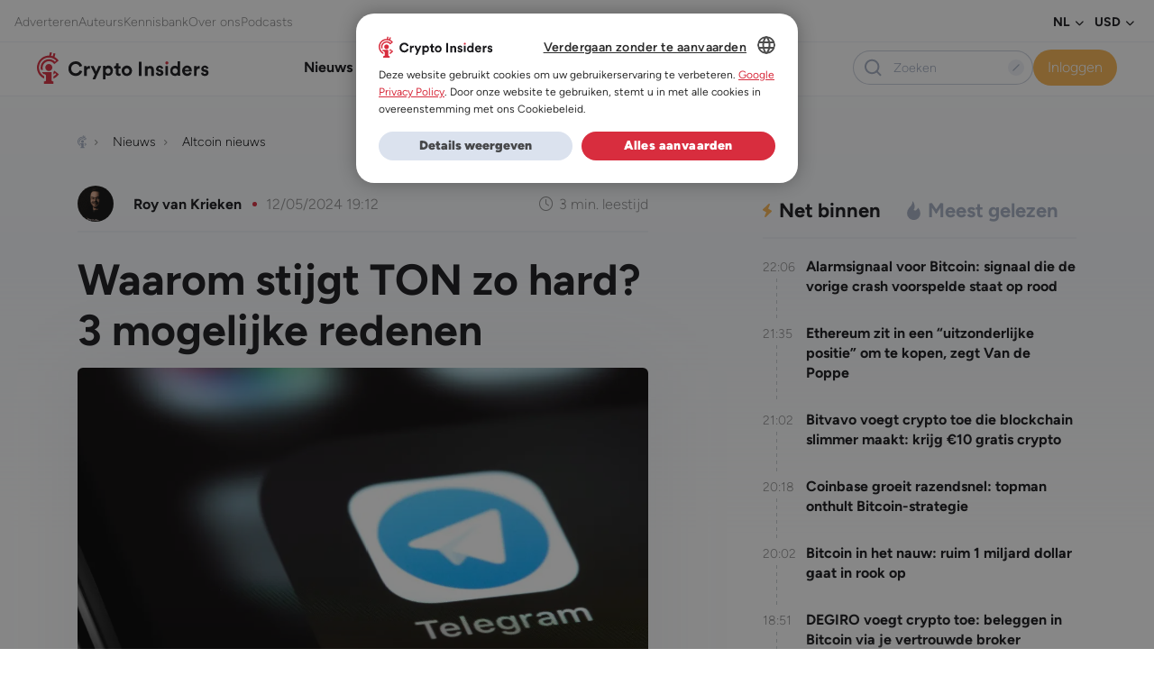

--- FILE ---
content_type: text/html; charset=utf-8
request_url: https://www.google.com/recaptcha/api2/anchor?ar=1&k=6Lf0DgsqAAAAAN_J8B13GzyXTQP1V7cMEYdQHiwU&co=aHR0cHM6Ly93d3cuY3J5cHRvLWluc2lkZXJzLm5sOjQ0Mw..&hl=en&v=cLm1zuaUXPLFw7nzKiQTH1dX&size=invisible&anchor-ms=20000&execute-ms=15000&cb=3w3eo3499sh2
body_size: 45092
content:
<!DOCTYPE HTML><html dir="ltr" lang="en"><head><meta http-equiv="Content-Type" content="text/html; charset=UTF-8">
<meta http-equiv="X-UA-Compatible" content="IE=edge">
<title>reCAPTCHA</title>
<style type="text/css">
/* cyrillic-ext */
@font-face {
  font-family: 'Roboto';
  font-style: normal;
  font-weight: 400;
  src: url(//fonts.gstatic.com/s/roboto/v18/KFOmCnqEu92Fr1Mu72xKKTU1Kvnz.woff2) format('woff2');
  unicode-range: U+0460-052F, U+1C80-1C8A, U+20B4, U+2DE0-2DFF, U+A640-A69F, U+FE2E-FE2F;
}
/* cyrillic */
@font-face {
  font-family: 'Roboto';
  font-style: normal;
  font-weight: 400;
  src: url(//fonts.gstatic.com/s/roboto/v18/KFOmCnqEu92Fr1Mu5mxKKTU1Kvnz.woff2) format('woff2');
  unicode-range: U+0301, U+0400-045F, U+0490-0491, U+04B0-04B1, U+2116;
}
/* greek-ext */
@font-face {
  font-family: 'Roboto';
  font-style: normal;
  font-weight: 400;
  src: url(//fonts.gstatic.com/s/roboto/v18/KFOmCnqEu92Fr1Mu7mxKKTU1Kvnz.woff2) format('woff2');
  unicode-range: U+1F00-1FFF;
}
/* greek */
@font-face {
  font-family: 'Roboto';
  font-style: normal;
  font-weight: 400;
  src: url(//fonts.gstatic.com/s/roboto/v18/KFOmCnqEu92Fr1Mu4WxKKTU1Kvnz.woff2) format('woff2');
  unicode-range: U+0370-0377, U+037A-037F, U+0384-038A, U+038C, U+038E-03A1, U+03A3-03FF;
}
/* vietnamese */
@font-face {
  font-family: 'Roboto';
  font-style: normal;
  font-weight: 400;
  src: url(//fonts.gstatic.com/s/roboto/v18/KFOmCnqEu92Fr1Mu7WxKKTU1Kvnz.woff2) format('woff2');
  unicode-range: U+0102-0103, U+0110-0111, U+0128-0129, U+0168-0169, U+01A0-01A1, U+01AF-01B0, U+0300-0301, U+0303-0304, U+0308-0309, U+0323, U+0329, U+1EA0-1EF9, U+20AB;
}
/* latin-ext */
@font-face {
  font-family: 'Roboto';
  font-style: normal;
  font-weight: 400;
  src: url(//fonts.gstatic.com/s/roboto/v18/KFOmCnqEu92Fr1Mu7GxKKTU1Kvnz.woff2) format('woff2');
  unicode-range: U+0100-02BA, U+02BD-02C5, U+02C7-02CC, U+02CE-02D7, U+02DD-02FF, U+0304, U+0308, U+0329, U+1D00-1DBF, U+1E00-1E9F, U+1EF2-1EFF, U+2020, U+20A0-20AB, U+20AD-20C0, U+2113, U+2C60-2C7F, U+A720-A7FF;
}
/* latin */
@font-face {
  font-family: 'Roboto';
  font-style: normal;
  font-weight: 400;
  src: url(//fonts.gstatic.com/s/roboto/v18/KFOmCnqEu92Fr1Mu4mxKKTU1Kg.woff2) format('woff2');
  unicode-range: U+0000-00FF, U+0131, U+0152-0153, U+02BB-02BC, U+02C6, U+02DA, U+02DC, U+0304, U+0308, U+0329, U+2000-206F, U+20AC, U+2122, U+2191, U+2193, U+2212, U+2215, U+FEFF, U+FFFD;
}
/* cyrillic-ext */
@font-face {
  font-family: 'Roboto';
  font-style: normal;
  font-weight: 500;
  src: url(//fonts.gstatic.com/s/roboto/v18/KFOlCnqEu92Fr1MmEU9fCRc4AMP6lbBP.woff2) format('woff2');
  unicode-range: U+0460-052F, U+1C80-1C8A, U+20B4, U+2DE0-2DFF, U+A640-A69F, U+FE2E-FE2F;
}
/* cyrillic */
@font-face {
  font-family: 'Roboto';
  font-style: normal;
  font-weight: 500;
  src: url(//fonts.gstatic.com/s/roboto/v18/KFOlCnqEu92Fr1MmEU9fABc4AMP6lbBP.woff2) format('woff2');
  unicode-range: U+0301, U+0400-045F, U+0490-0491, U+04B0-04B1, U+2116;
}
/* greek-ext */
@font-face {
  font-family: 'Roboto';
  font-style: normal;
  font-weight: 500;
  src: url(//fonts.gstatic.com/s/roboto/v18/KFOlCnqEu92Fr1MmEU9fCBc4AMP6lbBP.woff2) format('woff2');
  unicode-range: U+1F00-1FFF;
}
/* greek */
@font-face {
  font-family: 'Roboto';
  font-style: normal;
  font-weight: 500;
  src: url(//fonts.gstatic.com/s/roboto/v18/KFOlCnqEu92Fr1MmEU9fBxc4AMP6lbBP.woff2) format('woff2');
  unicode-range: U+0370-0377, U+037A-037F, U+0384-038A, U+038C, U+038E-03A1, U+03A3-03FF;
}
/* vietnamese */
@font-face {
  font-family: 'Roboto';
  font-style: normal;
  font-weight: 500;
  src: url(//fonts.gstatic.com/s/roboto/v18/KFOlCnqEu92Fr1MmEU9fCxc4AMP6lbBP.woff2) format('woff2');
  unicode-range: U+0102-0103, U+0110-0111, U+0128-0129, U+0168-0169, U+01A0-01A1, U+01AF-01B0, U+0300-0301, U+0303-0304, U+0308-0309, U+0323, U+0329, U+1EA0-1EF9, U+20AB;
}
/* latin-ext */
@font-face {
  font-family: 'Roboto';
  font-style: normal;
  font-weight: 500;
  src: url(//fonts.gstatic.com/s/roboto/v18/KFOlCnqEu92Fr1MmEU9fChc4AMP6lbBP.woff2) format('woff2');
  unicode-range: U+0100-02BA, U+02BD-02C5, U+02C7-02CC, U+02CE-02D7, U+02DD-02FF, U+0304, U+0308, U+0329, U+1D00-1DBF, U+1E00-1E9F, U+1EF2-1EFF, U+2020, U+20A0-20AB, U+20AD-20C0, U+2113, U+2C60-2C7F, U+A720-A7FF;
}
/* latin */
@font-face {
  font-family: 'Roboto';
  font-style: normal;
  font-weight: 500;
  src: url(//fonts.gstatic.com/s/roboto/v18/KFOlCnqEu92Fr1MmEU9fBBc4AMP6lQ.woff2) format('woff2');
  unicode-range: U+0000-00FF, U+0131, U+0152-0153, U+02BB-02BC, U+02C6, U+02DA, U+02DC, U+0304, U+0308, U+0329, U+2000-206F, U+20AC, U+2122, U+2191, U+2193, U+2212, U+2215, U+FEFF, U+FFFD;
}
/* cyrillic-ext */
@font-face {
  font-family: 'Roboto';
  font-style: normal;
  font-weight: 900;
  src: url(//fonts.gstatic.com/s/roboto/v18/KFOlCnqEu92Fr1MmYUtfCRc4AMP6lbBP.woff2) format('woff2');
  unicode-range: U+0460-052F, U+1C80-1C8A, U+20B4, U+2DE0-2DFF, U+A640-A69F, U+FE2E-FE2F;
}
/* cyrillic */
@font-face {
  font-family: 'Roboto';
  font-style: normal;
  font-weight: 900;
  src: url(//fonts.gstatic.com/s/roboto/v18/KFOlCnqEu92Fr1MmYUtfABc4AMP6lbBP.woff2) format('woff2');
  unicode-range: U+0301, U+0400-045F, U+0490-0491, U+04B0-04B1, U+2116;
}
/* greek-ext */
@font-face {
  font-family: 'Roboto';
  font-style: normal;
  font-weight: 900;
  src: url(//fonts.gstatic.com/s/roboto/v18/KFOlCnqEu92Fr1MmYUtfCBc4AMP6lbBP.woff2) format('woff2');
  unicode-range: U+1F00-1FFF;
}
/* greek */
@font-face {
  font-family: 'Roboto';
  font-style: normal;
  font-weight: 900;
  src: url(//fonts.gstatic.com/s/roboto/v18/KFOlCnqEu92Fr1MmYUtfBxc4AMP6lbBP.woff2) format('woff2');
  unicode-range: U+0370-0377, U+037A-037F, U+0384-038A, U+038C, U+038E-03A1, U+03A3-03FF;
}
/* vietnamese */
@font-face {
  font-family: 'Roboto';
  font-style: normal;
  font-weight: 900;
  src: url(//fonts.gstatic.com/s/roboto/v18/KFOlCnqEu92Fr1MmYUtfCxc4AMP6lbBP.woff2) format('woff2');
  unicode-range: U+0102-0103, U+0110-0111, U+0128-0129, U+0168-0169, U+01A0-01A1, U+01AF-01B0, U+0300-0301, U+0303-0304, U+0308-0309, U+0323, U+0329, U+1EA0-1EF9, U+20AB;
}
/* latin-ext */
@font-face {
  font-family: 'Roboto';
  font-style: normal;
  font-weight: 900;
  src: url(//fonts.gstatic.com/s/roboto/v18/KFOlCnqEu92Fr1MmYUtfChc4AMP6lbBP.woff2) format('woff2');
  unicode-range: U+0100-02BA, U+02BD-02C5, U+02C7-02CC, U+02CE-02D7, U+02DD-02FF, U+0304, U+0308, U+0329, U+1D00-1DBF, U+1E00-1E9F, U+1EF2-1EFF, U+2020, U+20A0-20AB, U+20AD-20C0, U+2113, U+2C60-2C7F, U+A720-A7FF;
}
/* latin */
@font-face {
  font-family: 'Roboto';
  font-style: normal;
  font-weight: 900;
  src: url(//fonts.gstatic.com/s/roboto/v18/KFOlCnqEu92Fr1MmYUtfBBc4AMP6lQ.woff2) format('woff2');
  unicode-range: U+0000-00FF, U+0131, U+0152-0153, U+02BB-02BC, U+02C6, U+02DA, U+02DC, U+0304, U+0308, U+0329, U+2000-206F, U+20AC, U+2122, U+2191, U+2193, U+2212, U+2215, U+FEFF, U+FFFD;
}

</style>
<link rel="stylesheet" type="text/css" href="https://www.gstatic.com/recaptcha/releases/cLm1zuaUXPLFw7nzKiQTH1dX/styles__ltr.css">
<script nonce="LyedNdu6mQWEKxnvUqW84w" type="text/javascript">window['__recaptcha_api'] = 'https://www.google.com/recaptcha/api2/';</script>
<script type="text/javascript" src="https://www.gstatic.com/recaptcha/releases/cLm1zuaUXPLFw7nzKiQTH1dX/recaptcha__en.js" nonce="LyedNdu6mQWEKxnvUqW84w">
      
    </script></head>
<body><div id="rc-anchor-alert" class="rc-anchor-alert"></div>
<input type="hidden" id="recaptcha-token" value="[base64]">
<script type="text/javascript" nonce="LyedNdu6mQWEKxnvUqW84w">
      recaptcha.anchor.Main.init("[\x22ainput\x22,[\x22bgdata\x22,\x22\x22,\[base64]/[base64]/[base64]/[base64]/[base64]/UCsxOlAsay52LGsuVV0pLGxrKSwwKX0sblQ9ZnVuY3Rpb24oWixrLFAsVyl7dHJ5e1c9WlsoKGt8MCkrMiklM10sWltrXT0oWltrXXwwKS0oWlsoKGt8MCkrMSklM118MCktKFd8MCleKGs9PTE/[base64]/Wi5CKyJ+IjoiRToiKStrLm1lc3NhZ2UrIjoiK2suc3RhY2spLnNsaWNlKDAsMjA0OCl9LHhlPWZ1bmN0aW9uKFosayl7Wi5HLmxlbmd0aD4xMDQ/[base64]/[base64]/[base64]/RVtrKytdPVA6KFA8MjA0OD9FW2srK109UD4+NnwxOTI6KChQJjY0NTEyKT09NTUyOTYmJlcrMTxaLmxlbmd0aCYmKFouY2hhckNvZGVBdChXKzEpJjY0NTEyKT09NTYzMjA/[base64]/[base64]/[base64]/[base64]/[base64]\x22,\[base64]\\u003d\x22,\x22YsOzwq1Ef3ZHw7tVIXLDoMOfw47Do8OZDFrCgDbDoETChsOowqo8UCHDucOhw6xXw5bDjV4oHcKJw7EaDR3DsnJjwrHCo8OLAMKMVcKVw6EfU8Ogw4DDqcOkw7JUfMKPw4DDpSx4TMK8woTCil7CvsKOSXNrecOBIsKAw4VrCsKGwr4zUVwWw6sjwrslw5/ChQ7DmMKHOEcmwpUTw5A7wpgRw4FbJsKkRsKwVcORwrEaw4o3wovDqn96wqp1w6nCuBjCkiYLXxV+w4tGGsKVwrDCgMOewo7DrsKdw7snwoxhw4xuw4Ecw4zCkFTCkMKUNsK+WWd/e8KLwrJ/T8ObPBpWaMOMcQvCuBIUwq9qTsK9JFzCrzfCosKLNcO/w6/DvVLDqiHDpilnOsO5w5jCnUl+bEPCkMKiDMK7w68Ww7thw7HCusKODnQWJ3l6B8KIRsOSH8OSV8OycQl/[base64]/f8O/wpTCoX8Aw6tBS8OSwpwPwqA0WQV1wpYdFgkfAwnCmsO1w5AEw7/CjlRdFsK6acKkwrlVDjnCkyYMw5k7BcOnwoxHBE/Dt8OPwoEuQVorwrvCpmwpB089wqBqbcKnS8OcFkZFSMOvDTzDjErCiyckOiRFW8Oxw4bCtUdWw5w4CnUqwr13bmvCvAXCpsOkdFFlQsOQDcO/wqkiwqbCgcKEZGBXw7jCnFxSwpMdKMOjTAwwZwg6UcKJw7/DhcO3wo7ChMO6w4dowppCRDnDgMKDZW/CgS5Pwo91bcKNwpbCq8Kbw5LDhcOiw5AiwrMRw6nDiMKTE8K8wpbDjnh6RFHCqsOew4RPw5cmwpouwovCqDEjUARNPUJTSsOCH8OYW8Kbwq/[base64]/w6bCqTRKw7h3IcKUBg9SYsO+W8OUw5rCjhzCk0MhB0XCvcKyATpBXXBKw7fDqsO3DMOAwpMOw6saGHtoXcKKR8Oqw5XDiMKxBcK9w6A/wobDgQTDncO/w63DtHs7w586wrPCu8KCdTI7L8O0FsKWb8OzwrpQw4oCBA3DpXEFfsKNwok7wpzDjXHDujrDgSzCisOjwpfCvMOVTyodacOlw5XDqMOMw7/[base64]/CoMO7wozDl8KrCcOcwph2bWZqMkXDqcO8FMKQwrN1wqVaw6XDnsKIw7Y7wqDDocK9Z8OGwppNw5A6UcOQeBnCqVPCh3tvw4jCm8K8GAfChAwOFnDDhsKxRsOvw4pCw4fDssKuInUNfsOiOFIxTsOcESHDpT5HwpzCnjJQw4PCsT/Cn2MDwqIRw7bDsMOkwo/DiRZkVsKTA8K/SH5+dgrCnU3CpMOxw4bDoQk7wo/[base64]/DgHHDqilEw6jDklbDtnjCtMObw4PCiww8Vl/[base64]/DoAlgwpXDqjDCjBjDn8KdT8KuZ3rCrMOMw6zDrnnDkA4swptPwqfDrcK3AMKCUsOIc8OkwrdQw7d4woM6wrABw6DDlEjDk8K8w7fDm8Knw6PDt8OIw790JRPDnnFSw4ogNMKFwql7RMKmQCFMw6QlwrJ5w7rCnn/DmlbDjHjDlTYpfycuBcOvVU3CrcOHwr0hJsKKLsKVw5zCpGXCnMKEesOxw4AKwqQXNTIqw6hgwoA1E8OXasONekh7wqzDl8O6wq7DicOtIcO2w5PDkMOFWsKdGE7CugvDrRbCv0jCrMO5w6LDpsOIw5LCnwhQPwgFdMK/w4rCgD1IwpZoVlDDvArDt8OnwqvCry/DlHLCm8Kjw5PDv8K5w7HDpSQIUcOLDMKcRjfDmifDpmfDrsOsQzPClSdowqJ1w7zDs8KoFH91wogdw5PCvE7Dh1PDujbDgMOHZRrCoUE/I1kLwrt9wpjCrcOJeDZ6w7YlT3wiZXUzEznCsMKawrLCqmDDj3EXO0pNw7bDiGPCqV/[base64]/DvCseS8K5ZcK1dkVYC3TCl8K7w5TCgMKuwoJowo7DnMOcXTkpw73CjmXCmsKjwpUmEcK5wqjDn8KGDSbDucKfbVDCgzVjwoXDljoiw6tfwpEgw7Amw5fDj8OnMsKfw4oPTj4+ZsOww7pWwp8TJghLA1HDvA3CsTJ/[base64]/CsmnDlcOjYn4Jw7h1w48Jwq7Dlgx3wrbCisO9wp9+PcOJwrLCtwMrwpAle1PCiTsJw7JYCAZTWSjDqRB/NwBtw6lOw5Nlw5TCocOfw5fDlEjDgS11w4HCoU5TUDrCt8O9cBIbw4cnWQjCpcKkwrjCuVPCi8KbwpZbwqfDmsKiPMOUw5QmwpzDqcOTZsKeJ8K6w6/CsTbCpcOMfsKJw5Jxw6ADVcO7w5wFw6cYw67DgwjDv23DtFs+ZcKgRMKfJsKSw4EqQmhWFsK2ZRnCsC56H8KuwrV/MhM2wrPDjTTDnsK9esOewoLDhXXCgMOOw5bCskAww5vCgE7DgsO9w6xQXMKIEsO2w4/Cr0B2KcKdwqcdNcOZw4tkw5lnY2pMwr3CqMOowr1qY8O4w6PDihlDasKxw6MWO8KhwoxjBcO/[base64]/Dh2ImNsKtZsOlwpbDhQ5ZYsOYwqJGEhvDu8OxwpTDmsOsMGlvwqLChAzDpQEfw4MtwoV5wpnDgU4ww5Fdw7Bjw6TDncKTwpkbSC5oJC43P13DpG3CjsO/[base64]/[base64]/Dh2sjwqE5KsKiw6PDmAXCpgJTEcOww5MNEAciK8OMD8KiXRLDhD7DmRAYw7TDn1tyw7rCighawovClxx/ajAPIETCn8KUNBkqbsKmflcowqpYMzcGSEhnJ0E7w4/DvsKZwoLDjVjDpgdxwp4Qw5jCuXHDp8OHw7gaBDEOBcOGw4TDnnZww4fCk8KsS1LDiMObB8KKwo8qwo7Do3gmYzEOC0/[base64]/[base64]/[base64]/[base64]/OsOJwrPDpT85wrLDm2YtFGPDocOCbHx9awwZwq99w5swKMOZdMKkWyIZESjDi8OVczEjw5IXwrRtT8O/elxvwpzDrQcTw5XCt2cHwqnCqsKqNyhQSTQ5G1JGwonDjMOuw6VAwrLDqmDDucKOAsOCJk3DmcKsasKwwqPDmzjCs8OEU8KvV2/CoQ7CsMOyLzbCtyXDocKycMKyKgsfS3ByDXrCoMKMw6kuwoc4ECx4w5/[base64]/wqk9SSB9wqMdMmPCgmrDicK/w5hMEsKsSUfDpMOcw6jCvQfCl8Kqw5bCvsOoXsO0OFXChMKRw7zCmBUnT13Dk1bCmhXDo8KwWFtXb8OKD8OfDi0/XQw0wqp0ZhTCpjRBGyx9OMKNRQ/Dk8KdwqzCmylEPcKIUwzCmzbDpsOtG1BXwrJBF1nDqHIrw6TCj0vCicOWBiPCosOJwpk0BsOAFMKibEfCpgYlwoPDqhfCn8K/w5vCisKEa0N/wrJ4w5wTIcK4I8O9wqPCokhfw5fCtTBXw7zCnVjCgHcMwowjIcO+FsKVwrpgBi/[base64]/T2RzN8Otw5w6w448w6ZVwpvCvMKOw5fDrwPDuSPDvcK4T0FtZXvCmcOUwqrClGXDlRZ5JgbDksOJR8OWwqhMG8KbwrHDgMKDLsKTXMKHwrV5w7xcwqREwoPCjBbCgERKF8K/w6t5w6sPD1VAwrJ8wqjDrMKrwrPDo10gRMKsw5jCkUEJwpfDm8OVTsOTCFnCpjfDngfDt8KJXGvDoMO2UMO9w6pLTSAZRi7Dp8ONZRrDtE1lfzldeHDClTLCoMKKBMOae8KLTULCoS/[base64]/w6UMRT3Ckx7DiFPCgcKkJMOUD8K3w4VmcBMzw7FbCsOTcAwtQDPCgcOxw6MnEUd2wp5AwrLDvi3Ds8OWw7TDkWAecjwPVHsVw6lnwpV5w5wLNcKNWMOUUMK9XxQkPCXCl1QDe8OmbSoqw4/Cg09wworDoBnCr2DDncKXw6TCpcOxZsKUVsKPF2vCsG3CusO8wrHDscKXETzCicOOZcKAwoDDlB/DqcKWTcKyT2t9dzc8MsKewqfCll/[base64]/[base64]/[base64]/wqh3wqRrwoDCsF9UD1BNw79OaRbCrgQDaz7CtwvDqEx6AwItK1HCp8OaPsOdesOPw5zCqiTDucK9Q8OPw7NEIsOLU1/CocKDKGt5bMOWDVbCusOdUjrDjcKRw7fDlsObI8KLLsOBUFhjBhjDrMKzNDPCmsKfw4fCpsO2RWTCjwQUB8KvJEXDqMOJw5xzc8K/w4Y/BcKBBMOvw63CpcKew7PCtMKkw40LM8K4wqUvdTkPwoPCjMO7MQlfXlxpw48jw6drW8KIVsOlw5pbH8OHwqV3w44mwo7CoGFfw71Qw4MVOUIVwq/DsXNNSsKhw5Faw5k2w6hQasOfw5nDm8KwwoELecOoc3DDiDLCscOYwofDtQ/Cm0jDlsKGw7HCgC/CoAPDmxnDisKnwo3CksKHLsKKw7hlH8OGYsKiNMO3JMKcw64Kw6U5w67DocKvw5pDRMK0w4DDlCVxJcKlw6R/[base64]/[base64]/Cjl/DrFk2ZzEiHMK3w7FrwoLDvcK/[base64]/[base64]/dAgGwq8wwrh5C8KpI8Ovw4ADbEnDskfCuzVEwo/Dg8Kow55RIMKzwojDoUbDrgPCuFRjB8K1w7vCqDrCucOJJ8O6YcKzw4lgwr5DPj9GMmjDu8OlLzHDnMOQwoXChcOoGnoaSMKbw58+worCtG5ZeUNnwr40w4EqEXh0WMOMw7c6Wk/[base64]/CiwR2BCUsfcOmwokmwpbClsKQfcOcwobCj8KkwrfCusOpADsYEsK5JMKaIi0qC2nCrABKwrMLWUjDv8KaEMKue8Kzwrsawp7DpSEPw5/[base64]/woPDl1zDkMK3wq0ewobDshpsd8KpKsKew5/DpsO/dgXCnkN3w6zDpsOMwocLwp/[base64]/w6cywqkjwrphwpnCssOzw5cbwpDDpMKFw4rCsTdEA8K2f8OwRzPDr2cTw7jCkUM0w47DhxBuwr8+w4HCqj7DiE12MMOJwptqNcKvAMKRWsKhw6otw4bCkjvCvcOLMGg4VQXDl1/[base64]/CjsOjT3fDjAfDiMK7LxvDiE/CssKJwq5AN8K9A1Mfw7zCkkHDtQnDucOqd8KkwrLCvx0lW2XCugfDmTzCpHEVYA7CmcK1w50dw4LCv8OoRxfDohlCOkLDsMK+wqTDqWTDusOTMgnDrcOoX3Ztw7YRw5/CpMKOMkTCqMK4aBomWsKMByHDphrDpsOaGUzCthMIUsKKwqfCgcKqR8ODw4HCuh5Wwr10wpJEHT/DlcO0LMKsw6x2P1N9DR5MGcKpKAxCVC7DnzgNHAshw5TCsyHCrsK7w5LDnsOCw5MDImjDksKSw4BOcjzDmsO4eRdywq4jd2cBGsO6w5PCscKjw5pJw58BaA7CuFB4NMKDw6taS8KKw5g/wrFVZsKSw7MdTCljw4hracKjw4FZwpHCo8ObPX7CjcKoZgckw6sSw69BRwHCmcO5EF/[base64]/Cjl7DrSwkw5zCiTp9w481GEVcwpXCg8OcGzvDs8K/OcK+ZsKXScKfwr/ChyTCicKOI8OKOxnDqCLCmsOGw5nCqQxgDsOXwp9XFn5SWmzCsGAMcsK7w6BDwpALZxLCvVHCvkoZw49MwoXDkcKdwpHCv8OZACBRwrpGfcKWSkkOTynClGVnQAdKwo4ZPURDdlR7RXJGBj09wqkaT3XCtcO7EMOAwrfDswLDmsOeHMO6Ui15wrbDvcK/RD0hwpQoZcKxwrLCmhHDvMKUdU7Cr8K7w7nCqMOfwoMmwpbCqMOeSWQBw4HDiFrCoA7Dv2tQcWcuRFlpwr3CscK3w7syw6LCpcOkT0HDusOMXR3CvQ3DjmvDvn1ZwqcfwrHCgjp0wpnCtkEVZEzCsnFLXEPDmUI6w4LDp8KUFsOxwqPDqMKjNsOof8K8wqB/wpBtwqDDmWPCtxMCw5XClAFKw63DrzvDg8OuY8O6ZXldOsOBJDUsw5DCpsOYw4VzQcK2RCjDjw7DiCnDg8KJLxsPQMK5w4nDkQjCkMOBw7LDqX1TDTzDisKhwrDCk8OPw57Duxp4wqzCjcOow7dDw6YJwp4KGlk4w4/DkcKoIS3CuMK4fhLDjkjDosOVIGhHwoMEwphvw65jw5nDuQUTwpgqJ8Opw6IawozDjRteX8OYwrDDh8K+PcKrVDJ6eDYyLDbCncOcHcOsCsO6w6M0T8OuHcKpdMKID8K+wq/CvA/DsTZyWg3Cn8KbXynDl8Orw5fCmcOYUjbDhsO8fDR8R1/[base64]/ECRnMcO6wqU8SUHCoMOlLcOrwpLDrjUqZ8OSwpIXSMO7fD56wplqQhDDhMOaQ8O4wrDDgnjDiz8Aw7lRUMK5w6/[base64]/ClMOlwq/[base64]/wpYiU8OOwr/DqwLCncO6wrzDpsOpPBYoMgbDpXXDoSgtU8KKHi3Dj8Kvw7YIJwcfwrnCrMKFUw/CkHl1w6rCkghmdMKpWsOFw6l0wosKVVMYw5TDvBHCusOGNWIRIz4iGDzCj8ONVmXDuS/DnFtgW8Oxw5bCg8KFBgU7wrMRwr3CsA8/Z0vClRYGwolowrNhU3cUH8OLwoPCocK/[base64]/w6s0SMKpIRpEwp7DrsO/U8OcwqoDLwYNP8KsG2rDuQFXwrXDrsOEF3jDgBnCuMOTG8K4UcKrYsO5wobCpX5gwrpawp/DrGnCksONOsOEwrfDu8Ofw7IGw4Zcw6kbGjDCpcKSHcK4FcORdiPDmEXDiMKcw4rDr3A6wrt6w7HDjcOOwqlIwq/[base64]/P8OCwr7Cr1XCssOWw7XDhsOPTcKLX8O3wr9XIcKNesOhVD/CqcKBw6vDhBTDrcKXwqU7wpTCj8KwwojCk1p0wqPDg8OkBsO2R8OsY8OyDsO9w4tbwrnCmsOEw47CrcOZw5nDhMOjccKBw6Q/w5N8NsKiw7FrwqzDvgJFY1QHwq5VwqgvFzlUHsOnwpTCt8O+w7LCrSnDqToWEsOEQcO8RsObw5nCpsOnDg7DkzEIPQvDl8KxAsOgJj1YMsOxRlDDmcKGWMK1wqTChMOEDcKqw5TDu1zDvCDCmn/ChsOqwpTCisKYHTQwOSgRPDjCv8Kdw4vCiMKtw7vDl8O3bsKfLxtUHEsUwpoDQ8OlM0DDncObwrZ2w4nCsH5CwrzCi8KWw4rCggfDt8K4w53Cq8OYw6FIwoloa8KkwqrDnMOmJsOxKMKpwr7CrMO1Z3bCpm3Cq0/CkMOKwrpYW24dGcKtwpFoN8KQw6nDiMOkZTPDvsOea8OkwozCjcK1ZMKLNjA+fSnCrMOoWsKGWENWwozCjCkCJsOmFQ4Uwo7DhsOXFmzCgMK1wohxEsK7V8OEwqJlw7FnRsOiw4kaMwZfdAByXgXCjcKgCsObGnXDj8KBAMKqR3oJwrzCp8OBfsODXC/[base64]/DpUtfw53DkMOWGMK1fsKAR8KDGnDCiW3DpMOmF8OvPGUmwpBGwqHChEvDv3YJKsKdPlvCrHIrwqU0M2bDphrCqlvCvDvDuMOEwqjDvMOowovClCXDnnPDlsOjwrpfGsKUw6Atw4/CnxxLwpx4LhrDmlTDrMKnwql2DEvCiAnCh8KDC2DDpUsCD2UjwpUoJsKAw63CjMOBTsKgBRB0YAA/[base64]/IsOREV1VSwsLbGtBUcO2T8KOw5nCvcKDwr0Uw7rCrcO7wp9ZOsOWSsOnaMOJw5oOw5DCj8OpwqTDqsK/wrRYZBDCl0rCtcKHdHLCusK4w43ClzbDuUHCrMKkwoIlBsO/TcKjwoPCgS/DqTNnwpjDgsKsT8Osw4LDj8Oew7xwO8Ozw5DDjcKSKMKvwpNxacKALyTDg8K/w5XCiDcHwqXDqcKNfmbDtnrDs8Kpw6hJw5hiHsOUw4xfYsO3JAzCrMKwRybCljLCmDNzd8KZTVHDtw/CsQvCkyDCqSfCvTkWc8KCEcKBwofDlcO2w5/DpCvCnxDCn0/Cg8Kzwp0/K1fDiSXChVHCisKTHMO6w4EpwoAhfsKCdmNbw51eFHhfwqzDgMOUL8KIFibCuHHCj8OnwqrCliRqwoDDqlLDn10rFiTCkHM8UDLDmsOPL8Oxw6oawoQdw5InQy9eKEXDnsKXwqnCkGJCw7bCghLDmi/Dk8KJw7UxDU0AXsKxw4XDv8KpbMOQw5YKwp0Vw4N5MsKpwqptw7NBwphLIsOmCD9NYcOzw58lwqTCsMOXwoIQwpXDglXDk0HCn8KWPSJ5K8K+R8KMEHNKw5IqwoV9w6oRwolzwpPCqQTCm8O3NMKhwo1Lwo/CssOudcOUw6XCjyt8aibDvx3CuMOBDcKOGcO7OBdJwpA9w5LDrgMnwofDmj5TQMO1MDXCv8OQdMOjbWEXJcOWw71NwqIbw6PChizDsQQ7w5JoTgfCmcO+w5nCsMKnwrgeNT8Mw6dGwqrDisOpwpY7wp01wq/CqGYwwrNfw6kDwoonw4YYwr/[base64]/DkArCvwHDtnvCg8OVFzTDkVzDt8Kww5MgwrzDkg1swoHDjsOYe8KneF9FcGszw75JZsKvwoDCnVFzL8K1wp4NwrQAOWrCrXNyd28jWmjCjz9XOWLDoRfCgFJOw43CjjVZw47DrMKxcScWw6HCmMKewoJ/w7knwqdGcsOyw7/DtgrDgXHCmlN7wrDDjz3DgcKOwpw0woNsTMKkwqHDj8KYw581wpo3w6bDokjCuR8Rbg/CvcOzwoPCtsK7P8Opw6HDnETCmsO7NcKCRWoDwpvDtsOdGW1wdcKQfWoBwos8w7kcwrxLDMOfN3vCh8KYw5ETY8KgbAtew64BwpfCp0Juc8OjFnvCosKbOHTCoMOWQjt8w6JSw4g0bsKVw5LCjcOBGcO0dQIEw7TDrMO/w7I8N8KWw40yw57DrgUjUsOAKy/[base64]/DpsOgQwkmI1rClMKxwrIQG1XCtcO5RD7CuSvDtcOBKsKjD8KBKsOhw69kwovDvV7CjDLDqjYNw7PCp8KUfQQow7NGecORaMOcw71rD8KxZFhXYTBYwqt+SB3Cqw3Do8OKXnbCuMOMwqDCgsOZGjERw7/DjsOsw7jCn2LCix4lYTY2AMKpOsO4LMOjUcK+wp0TwozCjMO0CsKSeB7Djx9HwrIRcMKRwofCuMK5wosuwpF1Rn7Cu1DCij/Dv0fCpgBTwqYnAyUbCH8iw74+R8OIwrrCsFjCn8OSN2HDmgLCvhHCh0ALMVhlfB8Xw4JEU8KWV8Otw61hVFTDsMKKwqTDjgrDqcOBTxxUAjfDpsKawpA/w5ILwqfDskxMScKmM8KYTHfCsisGwonDicOSwr4HwqBYWMOkw5Fhw6l5woQXYcK2w6rDgMKFG8OrF0XDlipDwrnCikPDt8Ktw5hKPMOaw5rDghYrOnLDlxZeQkDCnm1Pw7PCs8OHwqlGQTUWBsOLwo7Dm8OqX8Kzw4NMwp4pecORwoEJVMKFNU0hM0tGwo/CqsOKwq7CscOPDBIpwowTUcKNTDfCi2jCoMKjwpwOLVw5wpEkw5JTFsO7HcOiw6wrVFlJZg3CoMO6RcOmeMKnCsOQw7onwoQtwqPDicKEw7YOeUrCnMKRw4lJMGzDvsOjw4PCsMO0wqhPwqFOHnDDmQ/Cjx3CoMOGw43CrCIEesKcwqLDoWJYLWrCrAgOw75gJsKbAQJVeSvDnHRtwpBLwoHDpFXDqFcHw5daFEfDryDCqMOKw61oNFfCkcKHwq/CvcKkw6AzB8KhZW7Dk8KNKSpmwqUKDRh3dsOTDMKLEGDDmi0KS23Ct2tZw49QZW/DosO8IMOowrLCnk3CpMORwoPCtMKXPEYXw6XChsOzwq9fwpkrDcKJHsOBVMOWw7YkwoLDlRXCmsO8PyvCpDXCncKpeQPDqsOsQsO4w6PCqsOuwq0IwoZBbFLDqMOhHAlUwpDDhhrCm3bDunkJQyFXwr3DmFccIz/DthfDrsOVQxJ/w6knNgIjbsKvX8O/[base64]/[base64]/CgcOkw55TwrXCoS0beWFCw4TDr8KeZhgCOsKMw5ZlK2rCgMOsOEDCh15rwq4owoVAw6BLMCccw73DssKAaGDDmUkRwonChD9LU8KOw5zCjsKKw5JBw5gpWcKFJijCtWHDhBA/AMKYwr0mw53DoSluw4JwUsKnw5rCncKOLgrDqnl+wrXCuV5ywpJUcUXDjhXChsKQw7fCom7CmjzDq1BKdMKbw4nCtsOCwqfDnXwiw7jDkMOqXh/CkMOQwrnCpMO9RjRTw5HCsQgRYnIPwoHCnMOJw5PDqB1ADknClgLDrcKDXMKaJXEiw6vDqcKFVcONwpF/wql7w5XClxHCg2kGYjPCgcKlJsKQw4YUwojDsDrDogE3w7rCoX/Dp8OXJ19sHwxYNEnDg2New63DokPDjMOKw4jDgQbDnMOdRMKGwofCicORI8O7KDjCqTEiYsKwemnDgcOTZ8KyOcKnw4fCs8K3wpM/wprCuHvCmzxtc3ZCfV/[base64]/YVtQw5dmw5vDpFXDlWwwJGEowqbDj8KSwrI5wpUHbMKswpMLw4/[base64]/Ds8Ktd8OXwqPCt8KwwrY3MgPCkT0HwpApwolGw5g3w7x9DcO0BV/Ck8KPw4HCmMO+FURzwpIOdmpLwpbCvVPCv1ANbMOtEnXCtX3DrsKUwrDDtRsFw4XCocKRw5ItYMK7woTCnijDgRTDoAE+w67DnU3Dgn0kIsOnQMKxw4/[base64]/[base64]/DinbDiyHCrcKZwp10IMOFCMOMFgTCu8OJZsOrw442w7XCuTwxwr4lDjrCjRJpwp8oIkUeYmvCtcOsw73DjcO9VhR1wqTCs3VuQsOTDjNbwpxrwpvCjx3CsFrDjhnCp8KpwpYJw5dOwr/CkcK5dsOqeX7Cn8KWwqoLw54MwqQJw4t0wpcIwrRywoc7AWUEw6wqCkMscQnCtGo/[base64]/[base64]/CjsOJwr7DjUkgw57DpjoQwr4/[base64]/CtmPCrynCi3bCjXtUHMOpQ8K6wq7Cq0DCvjjCkcOAXEXDs8O2EMOrwozCmcKND8O/[base64]/CiVhjJ8O7wo1Tw5DCg8Klw6w+wqVXdQtqRsKsw7gBw45ZdBbDmSDCrMOjHGnDg8OQwpvDrjbCnzMJIzs6X2jCunLDisKNIDtdwrXDjcKiLFcPBcObNHABwoBhw7VUO8KPw7bChRQnwqE5MlHDjR/Dk8ORw7Y7IcOMd8Otw5A5RCDCp8OTwrzDmsKWw7zCmcKqexTCncKuN8KOw7UjVllvJyvDiMK5w5zDjsOBwr7DgSptJkBUSSLCjMKSD8OGcMKjw7LDt8O/wrJDVMOnc8K/w7DDj8KTw5DCuioPHcOWFQw/[base64]/wqdHBkE+woduw5HCi8OdwrrCtzjCqMO7RjbDqcOAwqvDimk7w4ldwrNDSMK7w4ERwp3CgytqSnxBw5XCg2vCvGYewoctwqjDn8KSBcK+wrQow7hpU8Ofw4tPwoUbw6HDpUHCl8K2w7xXSCdvw4I3HwDCkG/Dgk1/AgZ8w7BnDnJWwqESDMOecsKgwofDtzDDs8K4w4HDs8KowqN0Ug/[base64]/CtU/DqhXCpsK1CDltwp/DgmHCmMOxw4LDtsKpADQJfcOnwpXCgiLDtcK7LGdaw54jwoLDnVbDlQdmKsO0w6fCscO6NUTDmcKvWTfDr8OWRibCucOib3zCt14ZAsKbVcOdwrnCpMK4wrjCkX/Dk8Ocw5kMecO3wqQpwqLCkHDCnyLDi8KdRhHClBXDl8KuInbDvsKgwqnCpEBfH8OQIz/[base64]/ClMOtcnwpFAXChDVibMOQwpzDimrDtCXDnEbDq8OMwrluAwnDplXDnMK6ZMOsw7Ebw4UrwqPChcOrwoV3XhXCgTMYdHIOwqnChsKyLsOrw4nCjzwKw7JVIDnDkcOzY8OlMsKud8KMw6fCg2Rbw7jCrcKuwptlwrfCikvDgMKjaMOEw4Z0wpPClSvCgENVRU/DgsKKw5tFEEDCuEDCkcKpYF7DmScTHADDmwjDoMOiw5ATUzViLsO5w5jCvGwAwqvCi8O+wqkZwrZlwosowpw6HMKrwp7CuMO+wrwQOgtnUcK9ekDCosK4EMKdw7o0woorw4hPW3Yvwr3CosOaw4LCsgkQw7ghwpF3w7YWwp3CnmvCjizDn8KxYgrCrsOOUzfCkcK1Ky/[base64]/DslnCv0zDgcOyNynCuknCtsKbVcK6wrDDocKqwrMAw6HCv3TCi2MtaHgew7HDuT/DqMOjwpPCksK0ccOWw5cSIxpiwoA3AGdKFR59A8O1fTXDisKWTxI5w5Mgw6/CmMKCDcOmbDvDlzJMw64BJ37Cqlwra8OTwo/[base64]/DpgoCw67CksKRwqbCs8OYw4Q4NnNwNcOaX8KMw7bCosK2KhbDpsKkw4IdU8KiwrdHw6oRwo/[base64]/[base64]/CpxHDmD7ChzrCvsOVwq7CssODG8KZw5tREcOOw4ITw6pvQ8O2CDzClB06w5rDocKbw6XDrmTCgAvCkxRNbcO7ZsKkKxLDgcOcw5ZGw6MgUTvCnibDocKRwrfCtMKnwp/Do8Kew63CgnTDigw8AAHChQF1w6PDmcOxPUcxHQN7w4jCmMO4w4V3bcOQQ8O0JmUdwqjDj8O9w5zCtMKmSi/DgsKGw4Ftw7XCh0kxE8K2w41AIUTDksOGEsKiPHbCoWFZW2B7VMOBf8KjwoUcF8O6wpnCnQJDwpfCucKLw5zDnsOdwqbCqcKQcsOFQMO3w74tTMKrw4tKNcOXw7/Cm8KHfcOvwp4YLsKUwpR+wpvClcKGLsOGGwbDmA0xZsKXw4UVw79uw7Bfw7RtwqXCmXJGWcKwJMOEwoYdw4nDm8OUD8OPWwvDicKow7/ChsKEwrA6GsKlw6vDqBEFR8KYwpEiXkBQcsKcwrMcCTZGwpglwoBLwr/DpsKPw6Vjw7Zaw5jCugxvfMKDwqrCn8KRw5TDsyDCv8Kramg7w4NiFsKGwrYMNgrCpxDCi1Yow6bCoiLDpQ/ClsOfH8KLw6NxwoTDkE/ColrCuMKqNCDCu8OoQcKUwpzDtDdhfS7DvsOWe1jCk11Kw5zDkMKle3LDn8O4wqIfwpEHOcKYG8KpZCrCo3rCjicpw6NEblXCpMKOw53CtcOrw6bCoMOVw6EDwpRKwrjDqMKdwoXCicKswqcUw5vDgRvCsGh0w6fDhcKtw7TDosOMwo/DgcKAEmzCnMKvfkwPdMKxL8K5XBDCqsKWwqpaw5DCo8KVw4/[base64]/[base64]/wqfDr2XDk2dAwpIrwp7ClC/CjMKxw68iKRYYMcKswovCpMOSwrbDj8OZwpvCoXIka8Ovw79/[base64]/CncKmwpXDpMKfwo3Dv0l0IwAKbTp7FMKaw7VDBljDrsKdJcKtYSHCqz7CoTnClcOcw7bCvSXDn8OIwqfCosOGMMOVIcOALFfCpUp5b8O8w6TClMKuwoPDqMOew6Z/woFPw4PDgcK3AsOJw43CkUjDvcOafnfDm8KrwoIfZRnDucKgccKoXsOFwqDCuMKha0jCuX7CgcOcw6Qlwpw0w51meBg9KgMvwr/CmkbCqVlORGlrw5IjIggNAMK+MXluwrUxFCtbwqABdMOEeMKPfjnClz/DqsKNw4XDmWrCuMOxF0Q1WU3DjsK4w6zDhsOiQcOvD8O8w7LDrWvDiMKdDmnCqMK/J8Odw7TDmcOJGVjDhy3DpWnCu8OvecKuNcOiYcOBw5QbUcOlw7zCi8OTfXTCsC4xw7TCsHNxw5F/w7nDhsKOw48gI8OvwpPDtRTDsCTDuMKsNAFfRMOsw4DDn8KFDWdrw4vClsOCwpNkbMO4w4vCoAtiw7LDl1QvwqfDkGllwr93QMKzwog3wppySsOAOETCnwUecsKxwrnDksOVw7LCh8K2wrY7cWzCssKVwpnDgD0RUMKFw7F8EMKaw4NPScKEw5rDhi0/[base64]/[base64]\\u003d\x22],null,[\x22conf\x22,null,\x226Lf0DgsqAAAAAN_J8B13GzyXTQP1V7cMEYdQHiwU\x22,0,null,null,null,1,[21,125,63,73,95,87,41,43,42,83,102,105,109,121],[5339200,543],0,null,null,null,null,0,null,0,null,700,1,null,0,\x22CvkBEg8I8ajhFRgAOgZUOU5CNWISDwjmjuIVGAA6BlFCb29IYxIPCJrO4xUYAToGcWNKRTNkEg8I8M3jFRgBOgZmSVZJaGISDwjiyqA3GAE6BmdMTkNIYxIPCN6/tzcYADoGZWF6dTZkEg8I2NKBMhgAOgZBcTc3dmYSDgi45ZQyGAE6BVFCT0QwEg8I0tuVNxgAOgZmZmFXQWUSDwiV2JQyGAA6BlBxNjBuZBIPCMXziDcYADoGYVhvaWFjEg8IjcqGMhgBOgZPd040dGYSDgiK/Yg3GAA6BU1mSUk0GhwIAxIYHRG78OQ3DrceDv++pQYZxJ0JGZzijAIZ\x22,0,0,null,null,1,null,0,0],\x22https://www.crypto-insiders.nl:443\x22,null,[3,1,1],null,null,null,1,3600,[\x22https://www.google.com/intl/en/policies/privacy/\x22,\x22https://www.google.com/intl/en/policies/terms/\x22],\x22UM7/qsrOas/dUBRfA7Hc1TNtKqdY6yyXbWRGxhNI5RY\\u003d\x22,1,0,null,1,1761986300418,0,0,[217,181,215,1],null,[215,93,184,240,144],\x22RC-ulMDsLthvRM2Eg\x22,null,null,null,null,null,\x220dAFcWeA45aLJDx6xAGHl-2IUWy-rf3SgYBkv1ky-n4PwiJ4DlPNR4-MXcepqtzm7rxf8HpDgqj5Co28Y-YpQx_-YxHYdw-PLNtw\x22,1762069100280]");
    </script></body></html>

--- FILE ---
content_type: text/css
request_url: https://www.crypto-insiders.nl/wp-content/themes/expedition-theme/assets/css/app.5bb0a.css?ver=app.5bb0a.css
body_size: 79871
content:
@font-face{font-family:swiper-icons;font-style:normal;font-weight:400;src:url("data:application/font-woff;charset=utf-8;base64, [base64]//wADZ2x5ZgAAAywAAADMAAAD2MHtryVoZWFkAAABbAAAADAAAAA2E2+eoWhoZWEAAAGcAAAAHwAAACQC9gDzaG10eAAAAigAAAAZAAAArgJkABFsb2NhAAAC0AAAAFoAAABaFQAUGG1heHAAAAG8AAAAHwAAACAAcABAbmFtZQAAA/gAAAE5AAACXvFdBwlwb3N0AAAFNAAAAGIAAACE5s74hXjaY2BkYGAAYpf5Hu/j+W2+MnAzMYDAzaX6QjD6/4//Bxj5GA8AuRwMYGkAPywL13jaY2BkYGA88P8Agx4j+/8fQDYfA1AEBWgDAIB2BOoAeNpjYGRgYNBh4GdgYgABEMnIABJzYNADCQAACWgAsQB42mNgYfzCOIGBlYGB0YcxjYGBwR1Kf2WQZGhhYGBiYGVmgAFGBiQQkOaawtDAoMBQxXjg/wEGPcYDDA4wNUA2CCgwsAAAO4EL6gAAeNpj2M0gyAACqxgGNWBkZ2D4/wMA+xkDdgAAAHjaY2BgYGaAYBkGRgYQiAHyGMF8FgYHIM3DwMHABGQrMOgyWDLEM1T9/w8UBfEMgLzE////P/5//f/V/xv+r4eaAAeMbAxwIUYmIMHEgKYAYjUcsDAwsLKxc3BycfPw8jEQA/[base64]/uznmfPFBNODM2K7MTQ45YEAZqGP81AmGGcF3iPqOop0r1SPTaTbVkfUe4HXj97wYE+yNwWYxwWu4v1ugWHgo3S1XdZEVqWM7ET0cfnLGxWfkgR42o2PvWrDMBSFj/IHLaF0zKjRgdiVMwScNRAoWUoH78Y2icB/yIY09An6AH2Bdu/UB+yxopYshQiEvnvu0dURgDt8QeC8PDw7Fpji3fEA4z/PEJ6YOB5hKh4dj3EvXhxPqH/SKUY3rJ7srZ4FZnh1PMAtPhwP6fl2PMJMPDgeQ4rY8YT6Gzao0eAEA409DuggmTnFnOcSCiEiLMgxCiTI6Cq5DZUd3Qmp10vO0LaLTd2cjN4fOumlc7lUYbSQcZFkutRG7g6JKZKy0RmdLY680CDnEJ+UMkpFFe1RN7nxdVpXrC4aTtnaurOnYercZg2YVmLN/d/gczfEimrE/fs/bOuq29Zmn8tloORaXgZgGa78yO9/cnXm2BpaGvq25Dv9S4E9+5SIc9PqupJKhYFSSl47+Qcr1mYNAAAAeNptw0cKwkAAAMDZJA8Q7OUJvkLsPfZ6zFVERPy8qHh2YER+3i/BP83vIBLLySsoKimrqKqpa2hp6+jq6RsYGhmbmJqZSy0sraxtbO3sHRydnEMU4uR6yx7JJXveP7WrDycAAAAAAAH//wACeNpjYGRgYOABYhkgZgJCZgZNBkYGLQZtIJsFLMYAAAw3ALgAeNolizEKgDAQBCchRbC2sFER0YD6qVQiBCv/H9ezGI6Z5XBAw8CBK/m5iQQVauVbXLnOrMZv2oLdKFa8Pjuru2hJzGabmOSLzNMzvutpB3N42mNgZGBg4GKQYzBhYMxJLMlj4GBgAYow/P/PAJJhLM6sSoWKfWCAAwDAjgbRAAB42mNgYGBkAIIbCZo5IPrmUn0hGA0AO8EFTQAA") format("woff")}:root{--swiper-theme-color:#007aff}.swiper{display:block;list-style:none;margin-left:auto;margin-right:auto;overflow:hidden;padding:0}.swiper,.swiper-wrapper{position:relative;z-index:1}.swiper-wrapper{box-sizing:content-box;display:flex;height:100%;transform:translateZ(0);transition-property:transform;transition-timing-function:ease;width:100%}.swiper-slide{display:block;flex-shrink:0;height:100%;position:relative;transition-property:transform;width:100%}@keyframes swiper-preloader-spin{0%{transform:rotate(0deg)}to{transform:rotate(1turn)}}
/*!
 * Bootstrap  v5.3.8 (https://getbootstrap.com/)
 * Copyright 2011-2025 The Bootstrap Authors
 * Licensed under MIT (https://github.com/twbs/bootstrap/blob/main/LICENSE)
 */@font-face{font-display:swap;font-family:Figtree;font-style:normal;font-weight:100 900;src:url(../../webfonts/figtree/figtree_variable_wght.woff2) format("woff2"),url(../../webfonts/figtree/figtree_variable_wght.woff) format("woff"),url(../../webfonts/figtree/figtree_variable_wght.ttf) format("truetype-variations")}@font-face{font-display:swap;font-family:Figtree;font-style:italic;font-weight:100 900;src:url(../../webfonts/figtree/figtree_italic_variable_wght.woff2) format("woff2"),url(../../webfonts/figtree/figtree_italic_variable_wght.woff) format("woff"),url(../../webfonts/figtree/figtree_italic_variable_wght.ttf) format("truetype-variations")}@font-face{font-display:swap;font-family:DMSans;font-style:normal;font-weight:100 900;src:url(../../webfonts/dmsans/DMSans-VariableFont_opsz,wght.woff2) format("woff2"),url(../../webfonts/dmsans/DMSans-VariableFont_opsz,wght.woff) format("woff"),url(../../webfonts/dmsans/DMSans-VariableFont_opsz,wght.ttf) format("opentype")}@font-face{font-display:swap;font-family:DMSans;font-style:italic;font-weight:100 900;src:url(../../webfonts/dmsans/DMSans-Italic-VariableFont_opsz,wght.woff2) format("woff2"),url(../../webfonts/dmsans/DMSans-Italic-VariableFont_opsz,wght.woff) format("woff"),url(../../webfonts/dmsans/DMSans-Italic-VariableFont_opsz,wght.ttf) format("opentype")}.bg-mist{background-color:#f8fafd}.bg-white{background-color:#fff}.bg-navy-dark{background-color:#22222b}.bg-red{background-color:#d82d3e}.bg-purple-dark{background-color:#4943c8}.bg-yellow{background-color:#f9b653}.c-black{color:#17171a}.c-chrome{color:#a6b0c3}.c-white{color:#fff}.c-yellow{color:#f9b653}.premium{align-self:flex-start;background-color:#f9b653;border-radius:4px;color:#17171a;display:inline-block;font-size:.6875rem;font-weight:700;line-height:.875rem;padding:3px 6px;text-transform:uppercase}.chevron-icon{height:10px}.font-weight--light{font-weight:300}.font-weight--regular{font-weight:400}:root{--bs-tooltip-zindex:900}.dropdown-menu{--bs-dropdown-zindex:900}.affiliate-dropdown .dropdown-menu{--bs-dropdown-zindex:400}.animated{animation-duration:.2s;animation-fill-mode:both}@keyframes fadeInUp{0%{opacity:0;transform:translateY(250px)}to{opacity:1;transform:translateY(0)}}.fadeInUp{animation-name:fadeInUp}.btn,.form__wrapper .gform_footer .gform_button[type=submit],form#mepr_account_form input[type=submit],form.mepr-newpassword-form input[type=submit]{border:none;box-shadow:none;color:#fff;cursor:pointer;font-size:.875rem;line-height:1rem;text-align:center}.js-placeholder{transition:opacity .3s ease-out}.js-placeholder:not(.loaded){animation:placeholder-pulse 1.5s infinite;background-color:#e2e1e1;border-radius:5px;color:transparent;-webkit-user-select:none;-moz-user-select:none;user-select:none;width:-moz-fit-content;width:fit-content}.js-placeholder:not(.loaded)>*{color:inherit!important}.js-placeholder.loaded{animation:fade-in .3s ease-out forwards}.js-placeholder__margin-top:not(.loaded){margin-top:3px}.js-placeholder__margin-right:not(.loaded){margin-right:3px}.js-placeholder__margin-bottom:not(.loaded){margin-bottom:3px}.js-placeholder__margin-left:not(.loaded){margin-left:3px}.js-placeholder-hidden{display:none}@keyframes placeholder-pulse{0%{opacity:1}50%{opacity:.5}to{opacity:1}}@keyframes fade-in{0%{opacity:0}to{opacity:1}}body:not(.wp-admin),html{color:#17171a;font-family:Figtree,-apple-system,blinkmacsystemfont,Segoe UI,roboto,oxygen-sans,ubuntu,cantarell,Helvetica Neue,sans-serif;font-size:1rem;-webkit-font-smoothing:antialiased;-moz-osx-font-smoothing:grayscale;height:100%;line-height:1.875rem;position:relative}html{scroll-behavior:smooth;scroll-padding-top:175px}body{margin:0;padding:0}body.mceContentBody{padding:10px!important}input,select,textarea{font-size:1rem!important}.wp-admin ol,.wp-admin ul{padding-left:0!important}body.single-post figure{max-width:100%}h1,h2,h3,h4,h5,h6{font-weight:700;margin-top:0}h1{font-size:1.8125rem;line-height:2rem}h2{font-size:1.375rem;line-height:1.625rem}h3{font-size:1.25rem;line-height:1.5625rem}h4{font-size:1.125rem;line-height:1.375rem}h5{font-size:1rem;line-height:1.25rem}h6{font-size:.875rem;line-height:1rem}a{color:#17171a}a:focus,a:hover{color:#d82d3e;-webkit-text-decoration:underline;text-decoration:underline}p{font-size:.9375rem;line-height:1.5rem;margin-bottom:20px}img{height:auto;max-width:100%}hr{border-color:#eff2f7;margin:8px 0;opacity:1}button{color:#17171a}blockquote{font-size:.9375rem;font-weight:700;line-height:1.25rem;margin:25px 0;padding-left:55px;position:relative}blockquote:before{color:#dbe2ee;content:"“";font-size:5.25rem;left:0;line-height:6.3125rem;position:absolute;top:-10px}blockquote cite{font-size:.875rem;font-style:normal;font-weight:400;line-height:1rem}blockquote p{font-size:.9375rem;line-height:1.25rem;margin-bottom:5px}blockquote p,blockquote span{font-weight:700!important}.noscript{border:2px solid #d82d3e;color:#17171a;display:block;margin:20px;padding:10px;text-align:center}.wp-list ul{list-style-type:disc;padding-left:0}.wp-list ul li{font-family:DMSans,-apple-system,blinkmacsystemfont,Segoe UI,roboto,oxygen-sans,ubuntu,cantarell,Helvetica Neue,sans-serif;font-size:.9375rem;line-height:1.375rem;margin-left:20px;position:relative}.wp-list ul li ul{padding-left:2rem}.wp-list ul li ul li:after{content:none}.wp-list ol{padding-left:20px}.wp-list ol li{padding-left:15px}.wp-list ol li::marker{color:#d82d3e;font-weight:700}a.skip-link{display:none}.wp-block-image{margin-bottom:30px}figcaption{color:#17171a;font-size:.875rem;font-style:italic;line-height:1.5rem;margin-top:10px}.click-url{cursor:pointer;filter:alpha(opacity=0);height:100%;left:0;opacity:0;position:absolute;-webkit-text-decoration:none;text-decoration:none;top:0;width:100%}.post-views,[aria-expanded=false]>.expanded,[aria-expanded=true]>.collapsed{display:none}.swiper-wrapper{height:auto!important}.swiper-overflow-container{overflow-x:hidden}.swiper-overflow-container .container,.swiper-overflow-container .swiper-container{overflow:visible}.search-form-setup .input-group-prepend{z-index:0}@font-face{font-display:block;font-family:icomoon;font-style:normal;font-weight:400;src:url(../../webfonts/icomoon/icomoon.eot?det6c7);src:url(../../webfonts/icomoon/icomoon.eot?det6c7#iefix) format("embedded-opentype"),url(../../webfonts/icomoon/icomoon.ttf?det6c7) format("truetype"),url(../../webfonts/icomoon/icomoon.woff?det6c7) format("woff"),url(../../webfonts/icomoon/icomoon.svg?det6c7#icomoon) format("svg")}[class*=" icon-"],[class^=icon-]{font-family:icomoon!important;speak:never;font-feature-settings:normal;font-style:normal;font-variant:normal;font-weight:400;line-height:1;text-transform:none;-webkit-font-smoothing:antialiased;-moz-osx-font-smoothing:grayscale}.icon-arrow-down:before{content:""}.icon-arrow-right:before{content:""}.icon-clock:before{content:""}.icon-check:before{content:""}.icon-discord:before{content:""}.icon-fire:before{content:""}.icon-info:before{content:""}.icon-instagram:before{content:""}.icon-menu:before{content:""}.icon-minus:before{content:""}.icon-plus:before{content:""}.icon-star:before{content:""}.icon-twitter:before{content:""}.bg--linear-gradient-mobile-one-side,.bg--linear-gradient-mobile-white-top,.bg--linear-gradient-two-sides,.bg--linear-gradient-two-sides-high,.bg--mist-mobile,.bg--white,.bg--white-mobile{background-repeat:no-repeat;background-size:cover;position:relative}.bg--white{background-color:#fff}.bg--linear-gradient-mobile-one-side{background-image:linear-gradient(180deg,#f8fafd,hsla(0,0%,100%,0) 630px);background-position:top;background-size:100% 630px}.bg--linear-gradient-mobile-white-top{background-image:linear-gradient(180deg,#fff 0,#fff 282px),linear-gradient(180deg,#f8fafd 0,#f8fafd);background-position:top,top;background-size:100% 282px,100% calc(100% - 282px)}.bg--white-mobile{background-color:#fff}.bg--mist-mobile{background-color:#f8fafd}.exp-infobox{align-items:center;background-color:#eff2f7;border-radius:6px;box-shadow:0 4px 48px 0 rgba(88,102,126,.08);display:flex;margin:40px auto 40px 20px;max-width:700px;padding:24px 20px;position:relative}.exp-infobox:before{background-color:#ff617c;background-image:url(../../images/svg/icons/icon-info.svg);background-position:50%;background-repeat:no-repeat;background-size:7px;border-radius:50rem;content:"";height:30px;left:-20px;position:absolute;top:50%;transform:translateY(-50%);width:30px}.exp-infobox__inner{font-family:DMSans,-apple-system,blinkmacsystemfont,Segoe UI,roboto,oxygen-sans,ubuntu,cantarell,Helvetica Neue,sans-serif;font-size:1rem;font-weight:400;line-height:1.6;margin-left:auto;max-width:94%}.coin-icons__wrapper{display:grid;grid-template-columns:min-content min-content min-content;grid-gap:4px}.coin-icons__coin-wrapper{align-items:center;background-color:rgba(16,21,27,.5);border-radius:50%;display:flex;flex-shrink:0;height:23px;justify-content:center;width:23px}.coin-icons__coin{flex-shrink:0;height:13px;-o-object-fit:contain;object-fit:contain;width:13px}.coin-icons__coin--more{height:10px;width:10px}.coin-icons--large.coin-icons--one-coin .coin-icons__coin-wrapper{grid-column:3/span 1}.tags{border-radius:6px;font-size:.5625rem;font-weight:700;line-height:.6875rem;padding:4px;text-transform:uppercase}.breadcrumbs{font-size:.6875rem;line-height:.75rem;margin-bottom:27px}.wp-block-exp-breadcrumbs .breadcrumbs-wrapper{margin-top:20px}.btn,.form__wrapper .gform_footer .gform_button[type=submit]{padding:10px 16px}.form__wrapper .gform_footer .page-template-page-about-us .gform_button[type=submit],.page-template-page-about-us .btn,.page-template-page-about-us .form__wrapper .gform_footer .gform_button[type=submit]{padding:12px 24px}.btn:focus,.btn:hover,.form__wrapper .gform_footer .gform_button[type=submit]:focus,.form__wrapper .gform_footer .gform_button[type=submit]:hover{-webkit-text-decoration:none;text-decoration:none}.btn--primary,.form__wrapper .gform_footer .gform_button[type=submit]{background-color:#d82d3e;color:#fff}.btn--primary:focus,.btn--primary:hover,.form__wrapper .gform_footer .gform_button[type=submit]:focus,.form__wrapper .gform_footer .gform_button[type=submit]:hover{background-color:#f43044!important;color:#fff!important}.btn--secondary{background-color:#f9b653}.btn--secondary:focus,.btn--secondary:hover{background-color:#f7a122!important;color:#fff!important}.btn--white{background-color:#fff;color:#17171a}.btn--white:focus,.btn--white:hover{background-color:#fafafa!important;color:#000!important}.btn--border{border:1px solid #a6b0c3}.btn--light-gray{background-color:#dbe2ee;color:#000}.btn--light-gray:focus,.btn--light-gray:hover{background-color:#d4dceb!important}.btn--rounded,.form__wrapper .gform_footer .gform_button[type=submit]{border-radius:2em}.btn--search{background-color:transparent;border:0;color:#17171a;height:100%;padding:0}.btn--book,.form__wrapper .gform_footer .gform_button[type=submit]{font-weight:100}.btn--close-search{background-color:#fff;border:0;color:#17171a;font-family:Figtree,-apple-system,blinkmacsystemfont,Segoe UI,roboto,oxygen-sans,ubuntu,cantarell,Helvetica Neue,sans-serif;font-size:.875rem;font-weight:700;line-height:1rem}.btn--chevron{align-items:center;display:flex;-webkit-text-decoration:none;text-decoration:none}.btn--chevron span{font-size:.875rem;line-height:1.3125rem;margin-right:.5rem}.btn--chevron i{color:#a6b0c3;font-size:.75rem;line-height:1rem;margin-top:2px}.btn--chevron--dark span{color:#17171a}.btn--chevron--light span{color:#fff}.btn--chevron:active,.btn--chevron:focus,.btn--chevron:hover{-webkit-text-decoration:none;text-decoration:none}.btn--small{background-color:#fff;border:none;border-radius:6px;box-shadow:0 4px 20px rgba(88,102,126,.078);font-family:Figtree,-apple-system,blinkmacsystemfont,Segoe UI,roboto,oxygen-sans,ubuntu,cantarell,Helvetica Neue,sans-serif;font-size:.75rem;font-weight:700;line-height:1rem;padding:4px 12px;transition:background-color .2s ease}.btn--small:hover{background-color:#dbe2ee}.btn--dropdown{align-items:center;background:#dbe2ee 0 0 no-repeat padding-box;border-radius:6px;box-shadow:0 4px 20px rgba(88,102,126,.08);color:#000;display:flex;height:26px;justify-content:center;margin-right:15px;opacity:1;width:97px}.btn--dropdown.show{position:relative;z-index:5}.btn--dropdown.show:before{background-color:#000;content:"";display:block;height:100%;left:0;opacity:.5;position:fixed;top:0;width:100%;z-index:10}.btn--animated{padding-right:4px;position:relative;transition:all .2s ease-in-out}.btn--animated:hover{padding-right:0}.btn--animated-left{padding-left:0;position:relative;transition:all .2s ease-in-out}.btn--animated-left:hover{padding-left:4px}.btn--register-form{align-items:center;background-color:#14c784;color:#fff;display:flex;font-family:Figtree,-apple-system,blinkmacsystemfont,Segoe UI,roboto,oxygen-sans,ubuntu,cantarell,Helvetica Neue,sans-serif;font-size:.875rem;font-weight:700;justify-content:center;line-height:1rem;padding:14px 32px;width:100%}.btn--register-form:disabled{background-color:#14c784;color:#fff;opacity:.5}.btn--register-form:active,.btn--register-form:focus,.btn--register-form:hover{background-color:#12b075!important;color:#fff!important}.btn--highlighted{align-items:center;background:#4943c8;border-radius:6px;color:#fff;display:flex;font-size:.875rem;font-weight:700!important;gap:12px;padding:28px;-webkit-text-decoration:underline;text-decoration:underline;width:100%}.btn--highlighted:hover{background:#534ce3;color:#fff}.footer-social{display:flex;position:relative;z-index:1}.footer-social__label{color:#fff;flex-shrink:0;font-size:1.125rem;font-weight:700;line-height:1.375rem}.footer-social__align{align-items:center;border-top:1px solid #c6cccf;display:flex;flex-wrap:wrap;gap:10px;padding-top:20px}.footer-social__align-register{align-items:center;border-bottom:1px solid #c6cccf;display:flex;padding-bottom:20px;padding-top:20px;width:100%}.footer-social__menu{display:flex;flex-wrap:wrap;gap:10px;margin:0;padding:0}.footer-social__menu li{list-style:none}.footer-social__menu img{height:30px;min-height:100%;min-width:100%;-o-object-fit:cover;object-fit:cover;width:30px}.footer-social__link{display:block;opacity:1;transition:opacity .3s ease-in-out}.footer-social__link:focus,.footer-social__link:hover{opacity:.8}.footer-site-switcher{position:relative;z-index:1}.footer-site-switcher__align{align-items:center;display:flex;flex-wrap:wrap;gap:10px}.footer-site-switcher__title{color:#fff;font-size:1.125rem;font-weight:700;line-height:1.4375rem}.footer-site-switcher .wpml-ls-legacy-list-horizontal{margin-bottom:0!important;padding:0!important}.footer-site-switcher .wpml-ls-link{opacity:1;padding:0 6px!important;transition:opacity .3s ease-in-out}.footer-site-switcher .wpml-ls-link:focus,.footer-site-switcher .wpml-ls-link:hover{opacity:.8}.footer-site-switcher .wpml-ls-display,.footer-site-switcher .wpml-ls-native{display:none}.footer-site-switcher .wpml-ls-flag{border-radius:100%;height:30px;min-height:100%;min-width:100%;-o-object-fit:cover;object-fit:cover;width:30px}.exp-feed .timeline{display:flex;flex-direction:column;list-style-type:none;margin-top:16px;position:relative}.exp-feed .timeline>li{padding-left:16px;position:relative}.exp-feed .timeline>li:after{background-repeat:no-repeat;background-size:20px 3px,100% 3px;background:repeating-linear-gradient(180deg,transparent,transparent 4px,#c6cccf 0,#c6cccf 8px);content:"";height:70%;left:-17px;margin:0;position:absolute;top:24px;width:1px}.exp-feed .timeline__time{display:inline-block;left:-48px;position:relative;top:0;z-index:11}.exp-feed .timeline__time p{color:#909091;font-family:Figtree,-apple-system,blinkmacsystemfont,Segoe UI,roboto,oxygen-sans,ubuntu,cantarell,Helvetica Neue,sans-serif;font-size:.75rem;font-weight:100;line-height:1rem;margin-bottom:0}.exp-feed .timeline__title{position:relative;top:-26px;z-index:12}.exp-feed .timeline__title a{display:block;font-family:Figtree,-apple-system,blinkmacsystemfont,Segoe UI,roboto,oxygen-sans,ubuntu,cantarell,Helvetica Neue,sans-serif;font-size:.875rem;font-weight:700;line-height:1.3125rem;-webkit-text-decoration:none;text-decoration:none}.exp-feed .timeline__title:hover{color:#d82d3e;-webkit-text-decoration:underline;text-decoration:underline}.title-icon__wrapper{justify-content:space-between}.title-icon__title-wrapper,.title-icon__wrapper{align-items:center;display:flex;flex-direction:row}.title-icon__image{height:26px;margin-right:10px;-o-object-fit:contain;object-fit:contain;position:relative;width:26px}.title-icon__title{align-items:center;color:#17171a;display:flex;font-family:Figtree,-apple-system,blinkmacsystemfont,Segoe UI,roboto,oxygen-sans,ubuntu,cantarell,Helvetica Neue,sans-serif;font-size:1.25rem;font-weight:700;justify-content:center;line-height:1.5625rem;margin-bottom:0!important}.ais-Hits-item{border-bottom:1px solid #eff2f7;margin:0!important;padding:15px 0}.ais-Hits-item .ais-card{display:flex}.ais-Hits-item .ais-card a{-webkit-text-decoration:none;text-decoration:none}.ais-Hits-item .ais-card__content{display:flex;flex-direction:column;justify-content:space-between;width:100%}.ais-Hits-item .ais-card__thumbnail{aspect-ratio:1;background-color:#fff;border-radius:8px;box-shadow:0 3px 20px rgba(88,102,126,.32);display:block;height:95px;margin-right:16px;overflow:hidden;position:relative;width:95px}.ais-Hits-item .ais-card__thumbnail img{aspect-ratio:1;-o-object-fit:cover;object-fit:cover;width:95px}.ais-Hits-item .ais-card__body{margin-bottom:24px}.ais-Hits-item .ais-card__header{display:flex;flex-direction:column}.ais-Hits-item .ais-card__header .list-inline{align-items:center;display:flex;margin:0;padding:0}.ais-Hits-item .ais-card__header .list-inline .list-inline-item{display:flex;list-style:none;margin-right:.5rem}.ais-Hits-item .ais-card__header .list-inline .list-inline-item span,.ais-Hits-item .ais-card__header span{color:#909091;font-family:Figtree,-apple-system,blinkmacsystemfont,Segoe UI,roboto,oxygen-sans,ubuntu,cantarell,Helvetica Neue,sans-serif;font-size:.6875rem;font-weight:500;line-height:.75rem}.ais-Hits-item .ais-card__header span{margin-bottom:4px}.ais-Hits-item .ais-card__header h2{font-family:Figtree,-apple-system,blinkmacsystemfont,Segoe UI,roboto,oxygen-sans,ubuntu,cantarell,Helvetica Neue,sans-serif;font-size:.875rem;font-weight:700;line-height:1rem;margin-bottom:6px}.ais-Hits-item .ais-card__body .excerpt p{font-family:DMSans,-apple-system,blinkmacsystemfont,Segoe UI,roboto,oxygen-sans,ubuntu,cantarell,Helvetica Neue,sans-serif;font-size:.75rem;font-weight:400;line-height:1rem;margin-bottom:8px}.ais-Hits-item .ais-card__body .excerpt .suggestion-post-content{line-clamp:2;-webkit-box-orient:vertical;-webkit-line-clamp:2;display:-webkit-box;overflow:hidden;text-overflow:ellipsis}.ais-Hits-item .ais-card__footer{align-items:center;display:flex}.ais-Hits-item .ais-card__footer ul{align-items:center;display:flex;gap:.5rem;margin:0;padding:0}.ais-Hits-item .ais-card__footer ul li{display:inline-block;list-style:none}.ais-Hits-item .ais-card__footer span,.ais-Hits-item .ais-card__footer ul li span{color:#909091;font-family:Figtree,-apple-system,blinkmacsystemfont,Segoe UI,roboto,oxygen-sans,ubuntu,cantarell,Helvetica Neue,sans-serif;font-size:.6875rem;font-weight:500;line-height:.75rem}.ais-Hits-item .ais-card-footer-end{align-items:center;display:flex}.ais-Hits-item .ais-card-footer-end:before{align-items:center;background-color:#d82d3e;border-radius:50%;content:"";display:inline-flex;height:3px;justify-content:center;margin:0 5px;width:3px}.ais-Hits-item .ais-card__footer-start{align-items:center;color:#909091;display:flex;font-family:Figtree,-apple-system,blinkmacsystemfont,Segoe UI,roboto,oxygen-sans,ubuntu,cantarell,Helvetica Neue,sans-serif;font-size:.6875rem;font-weight:500;line-height:.75rem}.ais-Hits-item .ais-card__footer-start .list-inline-item{display:none}.ais-Hits-item .ais-card__footer-start .list-inline-item img{display:block;height:16px;margin-right:4px;width:16px}.ais-Hits-item .ais-card__footer-start .list-inline-item ul{align-items:center;display:flex;gap:.5rem;margin:0;padding:0}.ais-Hits-item .ais-card__footer-start .list-inline-item ul li{display:inline-block;list-style:none}.ais-Hits-item .ais-card__footer-start .list-inline-item span,.ais-Hits-item .ais-card__footer-start .list-inline-item ul li,.ais-Hits-item .ais-card__footer-start .list-inline-item ul li span{color:#909091;font-family:Figtree,-apple-system,blinkmacsystemfont,Segoe UI,roboto,oxygen-sans,ubuntu,cantarell,Helvetica Neue,sans-serif;font-size:.6875rem;font-weight:500;line-height:.75rem}.ais-Hits-item .ais-card__footer-start .dot{display:none}.ais-Hits-item .ais-card__dot{color:#d82d3e;padding:0 8px}.ais-Hits-item .ais-card__reading_time{color:#909091;font-family:Figtree,-apple-system,blinkmacsystemfont,Segoe UI,roboto,oxygen-sans,ubuntu,cantarell,Helvetica Neue,sans-serif;font-size:.6875rem;font-weight:500;line-height:.75rem;position:relative}.ais-Hits-item .ais-card__reading_time:before{color:#909091;content:"";font-family:Font Awesome\ 7 Pro;font-size:.5625rem;line-height:.75rem;margin-right:6px;position:relative}#algolia-stats{padding-bottom:0}#algolia-stats .ais-Stats .ais-Stats-text{font-family:Figtree,-apple-system,blinkmacsystemfont,Segoe UI,roboto,oxygen-sans,ubuntu,cantarell,Helvetica Neue,sans-serif;font-size:1.25rem;font-weight:700;line-height:1.5625rem}.search-results #ais-wrapper{margin-top:0}.search-results #ais-main{padding:0}.search-results .breadcrumbs{margin-top:20px}.algolia-search-box-wrapper #algolia-search-box{margin-bottom:86px;max-width:430px;position:relative}.algolia-search-box-wrapper #algolia-search-box input{border:1px solid #dbe2ee;border-radius:50px;font-size:.875rem;line-height:1.375rem;padding:10px 10px 10px 50px}.algolia-search-box-wrapper #algolia-search-box input:active .ais-SearchBox,.algolia-search-box-wrapper #algolia-search-box input:focus .ais-SearchBox{position:relative}.algolia-search-box-wrapper #algolia-search-box input:active .ais-SearchBox:after,.algolia-search-box-wrapper #algolia-search-box input:focus .ais-SearchBox:after{display:block}.algolia-search-box-wrapper #algolia-search-box input[type=search]::-webkit-search-cancel-button{-webkit-appearance:none;appearance:none}.algolia-search-box-wrapper #algolia-search-box .icon-search{height:22px;left:16px;position:absolute;top:11px;width:24px}.algolia-search-box-wrapper #algolia-search-box .icon-close,.algolia-search-box-wrapper #algolia-search-box .icon-search-shortcut{cursor:pointer;height:24px;position:absolute;right:16px;top:11px;width:24px}.algolia-search-box-wrapper .ais-SearchBox:focus{border-color:#d82d3e;box-shadow:0 0 0 .25rem rgba(216,45,62,.25)}.algolia-search-box-wrapper .ais-Stats{top:67px}.ais-facets{display:none}#ais-facets{padding:0!important;width:100%!important}.ais-PoweredBy{display:none}.ais-Pagination-list{display:flex;justify-content:center;margin:32px 0 48px;padding-left:0}.ais-Pagination-list .ais-Pagination-item{align-items:center;display:flex;justify-content:center;padding:0 4px}.ais-Pagination-list .ais-Pagination-item .ais-Pagination-link{background-color:#fff;border-bottom:2px solid rgba(0,0,0,.1);border-radius:4px;color:#17171a;padding:0 10px;-webkit-text-decoration:none;text-decoration:none}.ais-Pagination-list .ais-Pagination-item .ais-Pagination-link:active,.ais-Pagination-list .ais-Pagination-item .ais-Pagination-link:focus,.ais-Pagination-list .ais-Pagination-item .ais-Pagination-link:hover{background-color:#eff2f7}.ais-Pagination-list .ais-Pagination-item--disabled .ais-Pagination-link{background-color:#eff2f7;color:#17171a}.ais-Pagination-list .ais-Pagination-item--disabled .ais-Pagination-link:active,.ais-Pagination-list .ais-Pagination-item--disabled .ais-Pagination-link:focus,.ais-Pagination-list .ais-Pagination-item--disabled .ais-Pagination-link:hover{background-color:#dbe2ee}.ais-Pagination-list .ais-Pagination-item--selected .ais-Pagination-link{background-color:#d82d3e;color:#fff}.ais-Pagination-list .ais-Pagination-item--selected .ais-Pagination-link:active,.ais-Pagination-list .ais-Pagination-item--selected .ais-Pagination-link:focus,.ais-Pagination-list .ais-Pagination-item--selected .ais-Pagination-link:hover{background-color:#d82d3e}#algolia-post-types .ais-Menu .ais-Menu-list{display:flex;flex-wrap:wrap;list-style:none;padding:0}#algolia-post-types .ais-Menu .ais-Menu-list li.ais-Menu-item a{align-items:center;background-color:transparent;border:1px solid #dbe2ee;border-radius:50px;color:#dbe2ee;cursor:pointer;display:inline-flex;margin-bottom:4px;margin-right:4px;padding:4px 12px;-webkit-text-decoration:none;text-decoration:none;transition:background .2s}#algolia-post-types .ais-Menu .ais-Menu-list li.ais-Menu-item a span{color:#dbe2ee;font-family:Figtree,-apple-system,blinkmacsystemfont,Segoe UI,roboto,oxygen-sans,ubuntu,cantarell,Helvetica Neue,sans-serif;font-size:.75rem;font-weight:700;line-height:1rem}#algolia-post-types .ais-Menu .ais-Menu-list li.ais-Menu-item a:active,#algolia-post-types .ais-Menu .ais-Menu-list li.ais-Menu-item a:focus,#algolia-post-types .ais-Menu .ais-Menu-list li.ais-Menu-item a:hover{background-color:#d82d3e;border:1px solid #d82d3e}#algolia-post-types .ais-Menu .ais-Menu-list li.ais-Menu-item a:active span,#algolia-post-types .ais-Menu .ais-Menu-list li.ais-Menu-item a:focus span,#algolia-post-types .ais-Menu .ais-Menu-list li.ais-Menu-item a:hover span{color:#fff}#algolia-post-types .ais-Menu .ais-Menu-list li.ais-Menu-item--selected a{background-color:#d82d3e;border:1px solid #d82d3e}#algolia-post-types .ais-Menu .ais-Menu-list li.ais-Menu-item--selected a span{color:#fff}.emblem{border-radius:50%;color:#dbe2ee;display:none;font-weight:700;left:-107px;position:absolute;right:0;text-align:center;top:-43px;z-index:1}.emblem,.emblem--large{height:165px;width:165px}.emblem--large{left:0;top:0}.emblem span{bottom:0;display:inline-block;font-size:.75rem;left:0;position:absolute;right:0;text-transform:uppercase;top:0;transition:all .5s cubic-bezier(0,0,0,1)}@keyframes spinZ{0%{transform:rotate(1turn)}to{transform:rotate(0deg)}}.number-bubble{align-items:flex-end;color:#fff;display:flex;font-size:1rem;font-weight:700;height:28px;justify-content:flex-end;left:0;line-height:.9375rem;overflow:hidden;padding:0 10px 10px 0;pointer-events:none;position:absolute;top:0;width:28px;z-index:10}.number-bubble:after{background-color:#d82d3e;border-radius:50%;bottom:0;content:"";display:block;height:40px;position:absolute;right:0;width:40px}.number-bubble__number{align-items:baseline;display:inline-flex}.number-bubble__number-hash,.number-bubble__number-num{position:relative;z-index:1}.number-bubble__number-hash{font-size:.625rem}.number-bubble__number-num{font-size:.75rem}.number-bubble--desktop-large{align-items:center;display:flex;height:30px;justify-content:center;padding:0 11px 8px 0;width:30px}.number-bubble--desktop-large:after{height:48px;width:48px}.number-bubble--desktop-large .number-bubble__number-hash{font-size:.625rem;line-height:1.3125rem}.number-bubble--desktop-large .number-bubble__number-num{font-size:.875rem;line-height:1.3125rem}.number-bubble__wrapper{overflow:hidden;position:relative}.dot{background-color:#d82d3e;border-radius:50%;display:inline-block;flex-shrink:0;height:4px;margin:0 8px;width:4px}.dot--small{height:3px;margin:0 5px;width:3px}.dot--small-margin{margin:0 4px!important}.video-icon{background-image:url("data:image/svg+xml;charset=utf-8,%3Csvg xmlns='http://www.w3.org/2000/svg' width='13' height='13' fill='none' viewBox='0 0 13 13'%3E%3Cpath fill='%23D82D3E' d='M6.501 12.999a6.5 6.5 0 1 0 0-13 6.5 6.5 0 0 0 0 13'/%3E%3Cpath fill='%23fff' d='M5.471 4.415a.56.56 0 0 0-.839.487v3.522a.56.56 0 0 0 .839.488L8.553 7.15a.561.561 0 0 0 0-.974z'/%3E%3C/svg%3E");background-position:50%;background-repeat:no-repeat;background-size:cover;display:inline-block;height:13px;transform:translateY(15%);width:13px}.textlink{align-items:center;display:flex;font-size:.875rem;font-weight:700;gap:10px;line-height:1rem;transition:.2s ease-in-out}.textlink,.textlink:hover{color:#17171a;-webkit-text-decoration:none;text-decoration:none}.textlink svg{height:10px;width:6px}.textlink--right:hover{transform:translateX(4px)}.textlink--right svg{color:#a6b0c3;height:10px;width:6px}.premium-label--small{align-items:center;border-radius:4px;display:inline-flex;font-family:Figtree,-apple-system,blinkmacsystemfont,Segoe UI,roboto,oxygen-sans,ubuntu,cantarell,Helvetica Neue,sans-serif;font-size:.625rem;font-weight:700;justify-content:center;line-height:1.2;margin-right:4px;padding:2px 4px;position:relative;text-transform:uppercase;top:-2px;width:-moz-max-content;width:max-content}.premium-label--small.label-gray{background-color:#a6b0c3;color:#fff}.premium-label--small.label-yellow{background-color:#f9b653;color:#17171a}.premium-label--small.label-red{background-color:#d82d3e;color:#fff;padding:2px 7px 2px 4px}.premium-label--small.label-red .dot{background-color:#fff;margin:6px 4px}.premium-label--large{border-radius:4px;font-family:Figtree,-apple-system,blinkmacsystemfont,Segoe UI,roboto,oxygen-sans,ubuntu,cantarell,Helvetica Neue,sans-serif;font-size:.75rem;font-weight:700;line-height:1;padding:4px 6px;text-transform:uppercase;width:-moz-max-content;width:max-content}.premium-label--large.label-gray{background-color:#a6b0c3;color:#fff;margin-bottom:4px}.premium-label--large.label-yellow{background-color:#f9b653;color:#17171a}.premium-label--large.label-red{background-color:#d82d3e;color:#fff}.premium-label--large.label-red .dot{background-color:#fff;margin:1px 4px}.premium-label--extra-large{border-radius:4px;font-family:Figtree,-apple-system,blinkmacsystemfont,Segoe UI,roboto,oxygen-sans,ubuntu,cantarell,Helvetica Neue,sans-serif;font-size:.875rem;font-weight:700;line-height:1.2;padding:6px 8px;text-transform:uppercase;width:-moz-max-content;width:max-content}.premium-label--extra-large.label-gray{background-color:#a6b0c3;color:#fff;margin-bottom:6px}.premium-label--extra-large.label-yellow{background-color:#f9b653;color:#17171a}.premium-label--extra-large.label-red{background-color:#d82d3e;color:#fff}.premium-label--extra-large.label-red .dot{background-color:#fff;margin:2px 5px}.premium-label--position__top{display:block}.premium-label--wrapper{display:flex;justify-content:center;margin:50px 0;position:relative}.premium-label--wrapper:before{background-color:#eff2f7;content:"  ";height:2px;left:0;position:absolute;top:50%;width:100%;z-index:-1}.premium-label--wrapper span{margin-bottom:0!important}.form-toggle{align-items:center;display:flex;margin-bottom:20px;position:relative}.form-toggle:last-child{margin-bottom:0}.form-toggle:before{background-color:#c6cccf;border-radius:2em;content:"";display:inline-block;height:20px;transition:background .22s ease-in;width:40px}.form-toggle:after{background-color:#fff;border-radius:50%;box-shadow:1px 1px 6px 0 rgba(88,102,126,.4);content:"";display:inline-block;height:15px;left:3px;position:absolute;top:2px;transition:all .22s ease-in;width:15px}.form-toggle--active:before{background-color:#14c784}.form-toggle--active:after{left:22px;transition:all .22s ease-in}.form-toggle__radio{position:absolute!important;clip:rect(0,0,0,0);border:0;height:1px;overflow:hidden;width:1px;z-index:-999}.form-toggle__group-title{font-family:Figtree,-apple-system,blinkmacsystemfont,Segoe UI,roboto,oxygen-sans,ubuntu,cantarell,Helvetica Neue,sans-serif;font-size:1rem;font-weight:500;line-height:1.25rem;margin-left:14px}.usp-list{margin:0;padding:0}.usp-list__item{font-family:DMSans,-apple-system,blinkmacsystemfont,Segoe UI,roboto,oxygen-sans,ubuntu,cantarell,Helvetica Neue,sans-serif;font-size:.75rem;font-weight:400;line-height:1rem;list-style:none;margin:0;padding:7px 0;position:relative}.usp-list__item:before{color:#27c686;content:"";font-family:Font Awesome\ 7 Pro;left:0;margin-right:8px}.form-list{margin:16px 0 32px;padding:0}.status{background-color:#909091;border-radius:4px;color:#fff;font-size:.5625rem;font-weight:700;line-height:.6875rem;padding:2px 4px;text-transform:uppercase}form#mepr_account_form .form-check,form#registerform .form-check,form#verificationform .form-check,form.mepr-newpassword-form .form-check{align-items:center;display:inline-flex;position:relative}form#mepr_account_form #password_confirm_feedback,form#registerform #password_confirm_feedback,form#verificationform #password_confirm_feedback,form.mepr-newpassword-form #password_confirm_feedback{color:#d82d3e;display:none;font-family:DMSans,-apple-system,blinkmacsystemfont,Segoe UI,roboto,oxygen-sans,ubuntu,cantarell,Helvetica Neue,sans-serif;font-size:.6875rem;font-weight:400;line-height:.875rem;margin-top:4px}form#mepr_account_form .invalid-feedback,form#mepr_account_form .invalid-feedback__password-not-match,form#registerform .invalid-feedback,form#registerform .invalid-feedback__password-not-match,form#verificationform .invalid-feedback,form#verificationform .invalid-feedback__password-not-match,form.mepr-newpassword-form .invalid-feedback,form.mepr-newpassword-form .invalid-feedback__password-not-match{font-family:DMSans,-apple-system,blinkmacsystemfont,Segoe UI,roboto,oxygen-sans,ubuntu,cantarell,Helvetica Neue,sans-serif;font-size:.6875rem;font-weight:400;line-height:.875rem}form#mepr_account_form.was-validated .form-control:valid,form#registerform.was-validated .form-control:valid,form#verificationform.was-validated .form-control:valid,form.mepr-newpassword-form.was-validated .form-control:valid{background-image:none}form#mepr_account_form.was-validated .form-control:invalid,form#registerform.was-validated .form-control:invalid,form#verificationform.was-validated .form-control:invalid,form.mepr-newpassword-form.was-validated .form-control:invalid{background-image:none;border-color:#d82d3e}form#mepr_account_form.was-validated .invalid-feedback,form#registerform.was-validated .invalid-feedback,form#verificationform.was-validated .invalid-feedback,form.mepr-newpassword-form.was-validated .invalid-feedback{color:#d82d3e;font-family:DMSans,-apple-system,blinkmacsystemfont,Segoe UI,roboto,oxygen-sans,ubuntu,cantarell,Helvetica Neue,sans-serif}form#mepr_account_form label,form#registerform label,form#verificationform label,form.mepr-newpassword-form label{color:#17171a;font-family:Figtree,-apple-system,blinkmacsystemfont,Segoe UI,roboto,oxygen-sans,ubuntu,cantarell,Helvetica Neue,sans-serif;font-size:.8125rem;font-weight:100;line-height:1rem;margin-bottom:8px;margin-top:22px}form#mepr_account_form .register__link,form#mepr_account_form label.label-gray,form#registerform .register__link,form#registerform label.label-gray,form#verificationform .register__link,form#verificationform label.label-gray,form.mepr-newpassword-form .register__link,form.mepr-newpassword-form label.label-gray{color:#909091}form#mepr_account_form .register__link:active,form#mepr_account_form .register__link:focus,form#mepr_account_form .register__link:hover,form#registerform .register__link:active,form#registerform .register__link:focus,form#registerform .register__link:hover,form#verificationform .register__link:active,form#verificationform .register__link:focus,form#verificationform .register__link:hover,form.mepr-newpassword-form .register__link:active,form.mepr-newpassword-form .register__link:focus,form.mepr-newpassword-form .register__link:hover{color:#17171a}form#mepr_account_form input,form#registerform input,form#verificationform input,form.mepr-newpassword-form input{background-color:#fff;border-radius:9px;color:#17171a;font-family:Figtree,-apple-system,blinkmacsystemfont,Segoe UI,roboto,oxygen-sans,ubuntu,cantarell,Helvetica Neue,sans-serif;font-size:.8125rem;font-weight:100;line-height:1rem;padding:13px 16px}form#mepr_account_form input::-moz-placeholder,form#registerform input::-moz-placeholder,form#verificationform input::-moz-placeholder,form.mepr-newpassword-form input::-moz-placeholder{color:#909091}form#mepr_account_form input::placeholder,form#registerform input::placeholder,form#verificationform input::placeholder,form.mepr-newpassword-form input::placeholder{color:#909091}form#mepr_account_form input:focus,form#registerform input:focus,form#verificationform input:focus,form.mepr-newpassword-form input:focus{filter:none}form#mepr_account_form input[type=submit],form#registerform input[type=submit],form#verificationform input[type=submit],form.mepr-newpassword-form input[type=submit]{border:0;color:#fff;font-family:Figtree,-apple-system,blinkmacsystemfont,Segoe UI,roboto,oxygen-sans,ubuntu,cantarell,Helvetica Neue,sans-serif;font-size:.875rem;font-weight:700;line-height:1rem;padding:14px 32px}form#mepr_account_form input[type=checkbox],form#registerform input[type=checkbox],form#verificationform input[type=checkbox],form.mepr-newpassword-form input[type=checkbox]{height:16px;opacity:0;padding:13px 11px;width:16px}form#mepr_account_form input[type=checkbox]+label:before,form#registerform input[type=checkbox]+label:before,form#verificationform input[type=checkbox]+label:before,form.mepr-newpassword-form input[type=checkbox]+label:before{background-color:#fff;background-image:url("data:image/svg+xml;charset=utf-8,%3Csvg xmlns='http://www.w3.org/2000/svg' width='14' height='14' fill='none' viewBox='0 0 14 14'%3E%3Cpath stroke='red' stroke-linecap='round' stroke-linejoin='round' stroke-width='1.736' d='m11.813 3.938-6.126 6.124L2.626 7'/%3E%3C/svg%3E");background-position:50%;background-repeat:no-repeat;background-size:12px;border:1px solid #a6b0c3;border-radius:4px;content:"";display:inline-block;height:16px;left:0;opacity:0;position:absolute;top:9px;width:16px;z-index:10}form#mepr_account_form input[type=checkbox]+label:after,form#registerform input[type=checkbox]+label:after,form#verificationform input[type=checkbox]+label:after,form.mepr-newpassword-form input[type=checkbox]+label:after{background-color:#fff;border:1px solid #a6b0c3;border-radius:4px;content:"";display:inline-block;height:16px;left:0;opacity:1;position:absolute;top:9px;width:16px;z-index:5}form#mepr_account_form input[type=checkbox]:checked+label:before,form#registerform input[type=checkbox]:checked+label:before,form#verificationform input[type=checkbox]:checked+label:before,form.mepr-newpassword-form input[type=checkbox]:checked+label:before{opacity:1}form#mepr_account_form select,form#registerform select,form#verificationform select,form.mepr-newpassword-form select{-webkit-appearance:none;-moz-appearance:none;appearance:none;background:#fff url("data:image/svg+xml;charset=utf-8,%3Csvg xmlns='http://www.w3.org/2000/svg' width='6.912' height='4.147' viewBox='0 0 6.912 4.147'%3E%3Cg fill='none' data-name='Path (Stroke)'%3E%3Cpath d='M.2.2a.69.69 0 0 1 .98 0l2.276 2.278L5.732.2a.691.691 0 1 1 .977.977L3.945 3.945a.69.69 0 0 1-.977 0L.2 1.18A.69.69 0 0 1 .2.2'/%3E%3Cpath fill='%2317171a' d='M.691 0c.177 0 .354.067.489.202l2.276 2.276L5.732.202a.691.691 0 1 1 .977.978L3.945 3.945a.69.69 0 0 1-.978 0L.202 1.18A.691.691 0 0 1 .692 0'/%3E%3C/g%3E%3C/svg%3E") no-repeat calc(100% - .75rem);border:1px solid #909091;border-radius:9px;color:#17171a;font-family:Figtree,-apple-system,blinkmacsystemfont,Segoe UI,roboto,oxygen-sans,ubuntu,cantarell,Helvetica Neue,sans-serif;font-size:.8125rem;font-weight:100;height:auto;line-height:1rem}form#mepr_account_form select::-moz-placeholder,form#registerform select::-moz-placeholder,form#verificationform select::-moz-placeholder,form.mepr-newpassword-form select::-moz-placeholder{color:#909091}form#mepr_account_form select::placeholder,form#registerform select::placeholder,form#verificationform select::placeholder,form.mepr-newpassword-form select::placeholder{color:#909091}form#mepr_account_form select:focus,form#registerform select:focus,form#verificationform select:focus,form.mepr-newpassword-form select:focus{filter:none}.login-button{--status-color:#a6b0c3;--status-color-hover:#a6b0c3}.login-button__text{color:var(--status-color);font-family:Figtree,-apple-system,blinkmacsystemfont,Segoe UI,roboto,oxygen-sans,ubuntu,cantarell,Helvetica Neue,sans-serif;font-size:.5625rem;font-weight:100;line-height:1.22}.login-button__text--thin{font-weight:400}.login-button__circle{align-items:center;background-color:var(--status-color);border-radius:50%;color:#fff;display:inline-flex;flex-shrink:0;font-family:Figtree,-apple-system,blinkmacsystemfont,Segoe UI,roboto,oxygen-sans,ubuntu,cantarell,Helvetica Neue,sans-serif;font-size:.75rem;font-weight:700;height:26px;justify-content:center;width:26px}.login-button--text-link{align-items:center;display:flex;flex-direction:row;gap:5px}.login-button--text-link:hover{cursor:pointer}.login-button--button{align-items:center;background-color:var(--status-color);border-radius:2em;display:flex;flex-direction:row-reverse;gap:13px;padding:7px 16px 7px 8px;-webkit-text-decoration:none;text-decoration:none;transition:background-color .2s ease-in-out}.login-button--button:focus,.login-button--button:hover{background-color:var(--status-color-hover);cursor:pointer;-webkit-text-decoration:none;text-decoration:none}.login-button--button .login-button__circle{background-color:#eff2f7;border:1px solid #fff;color:#a6b0c3}.login-button--button .login-button__text{color:#fff;font-size:.875rem}.login-button__wrapper{position:relative}.login-button__wrapper .login-button__dropdown{opacity:0;pointer-events:none;transform:translate3d(100%,0,0);transition:all .22s ease-in}.login-button__wrapper--active .login-button__dropdown{opacity:1;pointer-events:auto;transform:translateZ(0);transition:all .22s ease-in}.login-button__dropdown{background-color:#fff;border-radius:8px;display:none;padding:19px 35px 28px;position:absolute;top:100%;width:285px;z-index:400}.login-button__dropdown .login-button__dropdown-membership{color:var(--status-color);display:block;font-size:.6875rem;line-height:.75rem}.login-button__dropdown .login-button__dropdown-membership[data-ciplus]{color:#f9b653}.login-button__dropdown .login-button__dropdown-welcome{color:#17171a;display:block;font-size:1.25rem;line-height:1.75rem}.login-button__dropdown #mepr-account-nav{margin-bottom:0}.login-button__dropdown .mepr-nav-item{border-bottom:1px solid #eff2f7;display:inline-block;padding:0}.login-button__dropdown .mepr-nav-item:nth-last-of-type(-n+2){border-bottom:none}.login-button__dropdown .mepr-nav-item:last-child a:active,.login-button__dropdown .mepr-nav-item:last-child a:focus,.login-button__dropdown .mepr-nav-item:last-child a:hover{text-indent:0}.login-button__dropdown .mepr-nav-item:not(last-child) a:active,.login-button__dropdown .mepr-nav-item:not(last-child) a:focus,.login-button__dropdown .mepr-nav-item:not(last-child) a:hover{text-indent:16px}.login-button__dropdown .mepr-nav-item a{color:#17171a;display:block;font-size:1rem;font-weight:100;line-height:1.25rem;padding:12px 0;-webkit-text-decoration:none;text-decoration:none;transition:text-indent .2s ease-in-out}.login-button__dropdown .mepr-nav-item a:active,.login-button__dropdown .mepr-nav-item a:focus,.login-button__dropdown .mepr-nav-item a:hover{background-color:#eff2f7;color:#17171a}.login-button__dropdown .mepr-nav-item a#mepr-account-logout{align-items:center;display:flex;gap:12px;justify-content:flex-end}.login-button__dropdown .mepr-nav-item a#mepr-account-logout:before{background-image:url("data:image/svg+xml;charset=utf-8,%3Csvg xmlns='http://www.w3.org/2000/svg' width='13.103' height='13.903' viewBox='0 0 13.103 13.903'%3E%3Cpath fill='%2317171a' d='m5.168 9.732 1.019 1.081 3.64-3.862-3.64-3.862-1.019 1.082 1.893 2.008H0v1.545h7.024ZM11.647 0H1.456A1.507 1.507 0 0 0 0 1.545v3.09h1.456v-3.09h10.191v10.813H1.456v-3.09H0v3.09A1.507 1.507 0 0 0 1.456 13.9h10.191a1.507 1.507 0 0 0 1.453-1.542V1.545A1.507 1.507 0 0 0 11.647 0' data-name='Icon ionic-md-exit'/%3E%3C/svg%3E");background-repeat:no-repeat;background-size:contain;content:"";display:block;flex-shrink:0;height:13px;width:13px}.login-button__dropdown .mepr-nav-item a#mepr-account-logout:hover{background-color:#fff;-webkit-text-decoration:underline;text-decoration:underline}.login-button--premium{--status-color:#f9b653;--status-color-hover:#f7a122}.valuta-selector{position:relative}.valuta-selector__button{align-items:center;background-color:transparent;border:0;display:flex;font-family:Figtree,-apple-system,blinkmacsystemfont,Segoe UI,roboto,oxygen-sans,ubuntu,cantarell,Helvetica Neue,sans-serif;font-size:.875rem;font-weight:100;font-weight:700;height:100%;line-height:1rem;position:absolute;right:0}.valuta-selector .dropdown{height:100%}.valuta-selector .dropdown-menu{border-radius:4px;overflow:hidden;position:absolute;--bs-dropdown-min-width:60px;--bs-dropdown-padding-y:0;--bs-dropdown-padding-x:0;--bs-dropdown-font-size:14px;--bs-dropdown-color:#17171a;--bs-dropdown-bg:#fff;--bs-dropdown-border-radius:4px;--bs-dropdown-link-color:#17171a;--bs-dropdown-link-hover-color:#17171a;--bs-dropdown-link-hover-bg:#fff;--bs-dropdown-link-active-color:#17171a;--bs-dropdown-link-active-bg:#fff;--bs-dropdown-item-padding-x:1rem;--bs-dropdown-item-padding-y:10px;--bs-dropdown-box-shadow:none;filter:drop-shadow(0 4px 48px rgba(88,102,126,.078))}.valuta-selector .dropdown-menu.show{transform:translate3d(0,42px,0)!important}.valuta-selector .dropdown-menu .dropdown-item{font-weight:100;line-height:1rem}.valuta-selector .dropdown-menu .dropdown-item,.valuta-selector .dropdown-menu .dropdown-item.active{font-family:Figtree,-apple-system,blinkmacsystemfont,Segoe UI,roboto,oxygen-sans,ubuntu,cantarell,Helvetica Neue,sans-serif}.valuta-selector .dropdown-menu .dropdown-item.active{font-weight:700}.valuta-selector .dropdown-menu .dropdown-item:focus,.valuta-selector .dropdown-menu .dropdown-item:hover{font-weight:700;-webkit-text-decoration:none;text-decoration:none}.valuta-selector .dropdown-toggle{position:relative}.valuta-selector .dropdown-toggle:after{border:0;color:#17171a;content:"";font-family:Font Awesome\ 7 Pro;font-size:.625rem;font-weight:900;margin-left:5px;vertical-align:baseline}.valuta-selector .dropdown-toggle.show:after{content:""}.valuta-selector__dropdown-menu{position:absolute;right:0;top:100%}div.ets-discord-connection-wrapper{margin:0;padding:0}div.ets-discord-connection-wrapper label.ets-connection-lbl{display:none!important}div.ets-discord-connection-wrapper .ets-btn{background-color:#d82d3e;border-radius:20px;color:#fff;display:inline-flex;flex-direction:row-reverse;font-family:Figtree,-apple-system,blinkmacsystemfont,Segoe UI,roboto,oxygen-sans,ubuntu,cantarell,Helvetica Neue,sans-serif;font-size:1rem;font-weight:400;letter-spacing:0;text-transform:none}div.ets-discord-connection-wrapper .ets-btn:active,div.ets-discord-connection-wrapper .ets-btn:focus,div.ets-discord-connection-wrapper .ets-btn:hover{background-color:#d82d3e;color:#fff;-webkit-text-decoration:none;text-decoration:none}div.ets-discord-connection-wrapper .ets-btn img{height:auto;margin-right:8px;width:16px}.site-switcher{position:relative}.site-switcher__button{align-items:center;background-color:transparent;border:0;display:flex;font-family:Figtree,-apple-system,blinkmacsystemfont,Segoe UI,roboto,oxygen-sans,ubuntu,cantarell,Helvetica Neue,sans-serif;font-size:.875rem;font-weight:100;font-weight:700;height:100%;line-height:1rem;position:absolute;right:0}.site-switcher .dropdown{height:100%}.site-switcher .dropdown-menu{border-radius:4px;overflow:hidden;position:absolute;--bs-dropdown-min-width:60px;--bs-dropdown-padding-y:0;--bs-dropdown-padding-x:0;--bs-dropdown-font-size:14px;--bs-dropdown-color:#17171a;--bs-dropdown-bg:#fff;--bs-dropdown-border-radius:4px;--bs-dropdown-link-color:#17171a;--bs-dropdown-link-hover-color:#17171a;--bs-dropdown-link-hover-bg:#fff;--bs-dropdown-link-active-color:#17171a;--bs-dropdown-link-active-bg:#fff;--bs-dropdown-item-padding-x:1rem;--bs-dropdown-item-padding-y:10px;--bs-dropdown-box-shadow:none;filter:drop-shadow(0 4px 48px rgba(88,102,126,.078))}.site-switcher .dropdown-menu.show{transform:translate3d(0,42px,0)!important}.site-switcher .dropdown-menu .dropdown-item{font-weight:100;line-height:1rem}.site-switcher .dropdown-menu .dropdown-item,.site-switcher .dropdown-menu .dropdown-item.active{font-family:Figtree,-apple-system,blinkmacsystemfont,Segoe UI,roboto,oxygen-sans,ubuntu,cantarell,Helvetica Neue,sans-serif}.site-switcher .dropdown-menu .dropdown-item.active{font-weight:700}.site-switcher .dropdown-menu .dropdown-item:focus,.site-switcher .dropdown-menu .dropdown-item:hover{font-weight:700;-webkit-text-decoration:none;text-decoration:none}.site-switcher .dropdown-toggle{position:relative}.site-switcher .dropdown-toggle:after{border:0;color:#17171a;content:"";font-family:Font Awesome\ 7 Pro;font-size:.625rem;font-weight:900;margin-left:5px;vertical-align:baseline}.site-switcher .dropdown-toggle.show:after{content:""}.site-switcher__dropdown-menu{position:absolute;right:0;top:100%}@keyframes intercom-gpu-animation{0%{transform:translateY(-100%)}to{transform:translateY(0)}}.exp-language-switcher__toggle{align-items:center;color:#17171a;display:flex;-webkit-text-decoration:none;text-decoration:none}.exp-language-switcher__toggle.show .exp-language-switcher__chevron{transform:rotate(180deg)}.exp-language-switcher__toggle:after{content:none}.exp-language-switcher__icon{display:block;height:18px;margin-right:4px;width:18px}.exp-language-switcher__icon svg{display:block;height:100%;width:100%}.exp-language-switcher__label{color:#17171a;font-family:DMSans,-apple-system,blinkmacsystemfont,Segoe UI,roboto,oxygen-sans,ubuntu,cantarell,Helvetica Neue,sans-serif;font-size:.875rem;font-weight:400;line-height:1.5rem}.exp-language-switcher__chevron{align-items:center;display:inline-flex;height:4px;margin-left:4px;width:6px}.exp-language-switcher__menu.show{--bs-dropdown-zindex:901;--bs-dropdown-min-width:unset}.exp-language-switcher__menu-link{color:#17171a;display:block;font-family:DMSans,-apple-system,blinkmacsystemfont,Segoe UI,roboto,oxygen-sans,ubuntu,cantarell,Helvetica Neue,sans-serif;font-size:.875rem;font-weight:400;line-height:1.5rem;padding:0 12px;-webkit-text-decoration:none;text-decoration:none;width:100%}.exp-language-switcher__menu-link:focus,.exp-language-switcher__menu-link:hover{color:#d82d3e}.mail-wall,.mail-wall__container{position:relative;width:100%}.mail-wall__container{background-color:#fff;box-shadow:0 4px 25px 0 rgba(0,0,0,.149);margin-bottom:80px;padding:40px 30px}.mail-wall__container:before{background:transparent linear-gradient(0deg,#fff,hsla(0,0%,100%,.78) 68%,hsla(0,0%,100%,0)) 0 0 no-repeat padding-box;content:"";height:110px;left:0;position:absolute;top:-110px;width:100%;z-index:12}.mail-wall__header{display:flex;justify-content:center;text-align:center;width:100%}.mail-wall__logo{height:auto;margin-bottom:26px;width:80px}.mail-wall__logo--svg svg{height:100%;width:100%}.mail-wall__logo--svg svg path{fill:#f9b653}.mail-wall__content{margin:0 auto;text-align:center;width:100%}.mail-wall__title{font-family:Figtree,-apple-system,blinkmacsystemfont,Segoe UI,roboto,oxygen-sans,ubuntu,cantarell,Helvetica Neue,sans-serif;font-size:1.5rem;font-weight:700;line-height:2.125rem}.mail-wall__subtitle{font-family:DMSans,-apple-system,blinkmacsystemfont,Segoe UI,roboto,oxygen-sans,ubuntu,cantarell,Helvetica Neue,sans-serif;font-size:.75rem;font-weight:400;line-height:1.25rem;margin-top:10px}.mail-wall__form,.mail-wall__form-container{text-align:center}.mail-wall__form-input{background-color:#fff;border-radius:6px;caret-color:#f9b653;color:#17171a;font-family:Figtree,-apple-system,blinkmacsystemfont,Segoe UI,roboto,oxygen-sans,ubuntu,cantarell,Helvetica Neue,sans-serif;font-size:.8125rem;font-weight:100;line-height:1rem;margin:0 auto;padding:13px 16px;text-align:center;width:100%}.mail-wall__form-input:focus-visible{border-color:#f9b653!important;box-shadow:none!important;filter:none!important}.mail-wall__form-input:focus{border-color:#f9b653!important;box-shadow:none!important;filter:none!important}.mail-wall__form-input:focus:not(:invalid):not(.error){background-color:#f8fafd}.mail-wall__form-input:focus-visible:not(:invalid):not(.error){background-color:#f8fafd}.mail-wall__form-input.error{border-color:#f9b653!important}.mail-wall__form-input-wrapper{position:relative}.mail-wall__email-notice{color:#909091;font-family:DMSans,-apple-system,blinkmacsystemfont,Segoe UI,roboto,oxygen-sans,ubuntu,cantarell,Helvetica Neue,sans-serif;font-size:.6875rem;font-weight:400;line-height:1.25rem;margin:0 auto;padding:8px 12px;text-align:center;width:100%}.mail-wall__form-input-text{color:#909091;font-size:1rem;font-weight:400;line-height:1.2rem;text-underline-position:from-font}.mail-wall__form-input-placeholder{align-items:center;-moz-column-gap:10px;column-gap:10px;cursor:text;display:flex;justify-content:center;left:0;padding-right:10px;pointer-events:none;position:absolute;right:0;top:50%;transform:translateY(-50%);transition:opacity .2s ease-in-out}.mail-wall__form-input-placeholder svg path{fill:#c2c2c2}.mail-wall__privacy-check{margin:0 auto;padding-bottom:10px;padding-top:10px;width:100%}.mail-wall__privacy-check .form-check-input:checked{background-color:#f9b653;border-color:#f9b653}.mail-wall__privacy-check .form-check-input:focus{border-color:#f9b653;box-shadow:0 0 0 .25rem rgba(249,182,83,.25);outline:0}.mail-wall__privacy-check input{margin-top:0;transform:translateY(50%)}.mail-wall__privacy-check label{font-family:DMSans,-apple-system,blinkmacsystemfont,Segoe UI,roboto,oxygen-sans,ubuntu,cantarell,Helvetica Neue,sans-serif;font-size:.875rem!important;font-weight:400;line-height:1.25rem!important}.mail-wall__privacy-link{color:#f9b653!important;display:inline-block}.mail-wall__privacy-link .external-link{color:#f9b653!important}.mail-wall__error{color:#d82d3e;display:none;font-family:DMSans,-apple-system,blinkmacsystemfont,Segoe UI,roboto,oxygen-sans,ubuntu,cantarell,Helvetica Neue,sans-serif!important;font-size:.75rem;font-weight:700;line-height:1.25rem;margin-bottom:10px}.mail-wall__error a{font-style:normal!important}.mail-wall__login-link{color:#d82d3e;display:inline-block;-webkit-text-decoration:underline;text-decoration:underline}.mail-wall__login-link:hover{color:#d82d3e;opacity:.8;-webkit-text-decoration:none;text-decoration:none}.mail-wall__login-link:focus{color:#d82d3e;outline:2px solid rgba(216,45,62,.5);outline-offset:2px}.mail-wall__form-button{padding:12px 16px;width:100%}.mail-wall__form-button svg{height:10px;margin-left:8px;width:10px}.mail-wall__footer{font-family:DMSans,-apple-system,blinkmacsystemfont,Segoe UI,roboto,oxygen-sans,ubuntu,cantarell,Helvetica Neue,sans-serif;font-size:.875rem;font-weight:400;line-height:1.25rem;margin:10px auto 0;text-align:center;width:100%}.mail-wall__footer-link .external-link{color:#f9b653!important}.mail-wall__timer{margin:0 auto;width:100%}.mail-wall__timer-content{align-items:center;-moz-column-gap:6px;column-gap:6px;display:flex;justify-content:center;text-align:center}.mail-wall__timer-progress-bar{background-color:#eff2f7;border-radius:46px;display:block;height:21px;margin-top:9px;overflow:hidden;width:100%}.mail-wall__timer-progress-bar__inner{background-color:#f9b653;border-radius:46px;height:100%;margin:auto;transition:width 20s linear;width:100%}.mail-wall__loading{display:none}.mail-wall__loading-spinner-text{color:#17171a;margin-right:10px}.mail-wall__loading-spinner{align-items:center;color:#f9b653;display:flex;justify-content:center}.exp-reading-time{align-items:center;color:#909091;display:flex;font-weight:100;gap:2px}.exp-reading-time.is-small{font-size:.75rem;gap:4px;line-height:1}.exp-reading-time:not(.is-small):not(.is-medium){font-size:.75rem;gap:6px;line-height:1}.exp-reading-time__icon svg{display:block;height:12px;width:12px}.child-wallets{display:flex;flex-direction:column;gap:.75rem}.child-wallets__item{background-color:#fff;border-radius:.5rem;filter:drop-shadow(0 4px 48px rgba(88,102,126,.078));margin-bottom:.75rem;min-height:83px;padding:.75rem 1rem}.child-wallets__item a{font-size:.875rem;line-height:1rem}.child-wallets__item a:active,.child-wallets__item a:focus,.child-wallets__item a:hover{color:#17171a;-webkit-text-decoration:none;text-decoration:none}.child-wallets__item-link{display:block;padding:.75rem 1rem;position:relative;-webkit-text-decoration:none;text-decoration:none;width:100%}.child-wallets__item-link:after{color:#a6b0c3;content:"";font-family:Font Awesome\ 7 Pro;font-weight:900;position:absolute;right:1rem;top:50%;transform:translateY(-50%)}.child-wallets__item-link:active:after,.child-wallets__item-link:focus:after,.child-wallets__item-link:hover:after{color:#17171a}.child-wallets__item-logo{background-color:#fff;border-radius:8px;filter:drop-shadow(0 3px 20px rgba(88,102,126,.322));height:59px;margin-right:14px;min-height:59px;min-width:59px;overflow:hidden;position:relative;width:59px}.card-default{border-radius:6px;display:flex;filter:drop-shadow(0 4px 48px rgba(88,102,126,.078));flex-direction:column;height:100%}.card-default--premium .card-default__premium{background-color:#f9b653;border-radius:4px;color:#17171a;display:inline-block;font-size:.5625rem;font-weight:700;line-height:.6875rem;margin-right:3px;padding:0 5px;text-transform:uppercase}.card-default--large{height:auto;position:relative}.card-default--large:focus .card-default__image,.card-default--large:hover .card-default__image{transform:scale(1.02);transition:transform .22s ease-in-out}.card-default--large .card-default__image-wrapper{height:214px}.card-default--large .card-default__image-wrapper:after{background:linear-gradient(180deg,#000,transparent);content:""}.card-default--large .card-default__content{bottom:20px;justify-content:flex-end;left:20px;padding-top:0;position:absolute;right:20px;z-index:10}.card-default--large .card-default__title{font-size:1.375rem;-webkit-line-clamp:4;line-height:1.625rem;margin-bottom:16px}.card-default--large .card-default__title .card-default__link,.card-default--large .card-default__title .card-default__link:hover{color:#fff}.card-default--large .card-default__coin-wrapper{bottom:auto;left:auto;right:8px;top:8px}.card-default--large .card-default__category-icon{border-radius:50%;display:inline-block;height:25px;margin-right:8px;min-height:25px;min-width:25px;width:25px}.card-default--large .card-default__category-icon img{height:25px;min-height:25px;min-width:25px;-o-object-fit:contain;object-fit:contain;width:25px}.card-default--large .card-default__category-name{color:#fff}.card-default--large .card-default__author-name{display:inline-block}.card-default--large .card-default__author-name:after{content:" |"}.card-default__header{position:relative}.card-default__content{display:flex;flex-direction:column;height:100%;justify-content:space-between;padding-top:8px}.card-default__coin-wrapper{bottom:5px;left:5px;position:absolute;z-index:10}.card-default__image-wrapper{border-radius:8px;filter:drop-shadow(0 4px 48px rgba(88,102,126,.078));height:108px;overflow:hidden;position:relative;width:100%}.card-default__image-wrapper:after{background:linear-gradient(180deg,#000,transparent);bottom:0;content:none;display:block;left:0;position:absolute;right:0;top:0;transform:rotate(180deg)}.card-default__image{height:100%;-o-object-fit:cover;object-fit:cover;transition:transform .22s ease-in-out;width:100%}.card-default__premium{display:none}.card-default__title{-webkit-box-orient:vertical;color:#17171a;display:-webkit-box;font-size:.875rem;font-weight:700;-webkit-line-clamp:3;line-height:1rem;margin-bottom:11px;overflow:hidden}.card-default__title:hover{color:#d82d3e}.card-default__title .card-default__link{-webkit-text-decoration:none;text-decoration:none}.card-default__title .card-default__link:hover{color:#d82d3e;-webkit-text-decoration:underline;text-decoration:underline}.card-default__data{align-items:center;display:flex;flex-direction:row;font-size:.75rem;font-weight:700;line-height:1rem}.card-default__category-icon{display:none;flex:0 0 25px;height:25px;margin-right:8px;width:25px}.card-default__category-icon img{border-radius:50%;-o-object-fit:contain;object-fit:contain}.card-default__category-name{font-weight:700;overflow:hidden;text-overflow:ellipsis;white-space:nowrap}.card-default__category-name,.card-default__category-name:hover{color:#909091;-webkit-text-decoration:none;text-decoration:none}.card-default__author,.card-default__author:hover{-webkit-text-decoration:none;text-decoration:none}.card-default__author-name{display:none}.card-default__author-name,.card-default__author-time{color:#909091;font-weight:100;white-space:nowrap}.card-default--altcoin .card-default__image-wrapper{border-radius:6px}.card-default--altcoin .card-default__category-name{white-space:nowrap}.card-default--altcoin .card-default__data{flex-flow:row nowrap}.card-default--altcoin .card-default__data .dot{flex-shrink:0}.exp-card-employee{align-items:center;border-radius:8px;box-shadow:0 3px 20px 0 rgba(88,102,126,.15);display:flex;gap:20px;padding:38px 32px;position:relative}.exp-card-employee__image-wrapper{border-radius:50rem;display:block;flex-shrink:0;overflow:hidden}.exp-card-employee__image{background-color:#f8fafd;height:100px;width:100px}.exp-card-employee__name{color:#17171a;font-size:1.0625rem;font-weight:700;hyphens:auto;line-height:1.5rem}.exp-card-employee__function,.exp-card-employee__name{font-family:Figtree,-apple-system,blinkmacsystemfont,Segoe UI,roboto,oxygen-sans,ubuntu,cantarell,Helvetica Neue,sans-serif}.exp-card-employee__function{color:#909091;font-size:.875rem;font-weight:500;line-height:1.125rem;margin-top:6px}.exp-card-employee__link{bottom:0;cursor:pointer;left:0;position:absolute;right:0;top:0}.exp-card-employee__biography,.exp-card-employee__socials{display:none}.card-count{border-radius:6px;display:flex;flex-direction:column;font-family:Figtree,-apple-system,blinkmacsystemfont,Segoe UI,roboto,oxygen-sans,ubuntu,cantarell,Helvetica Neue,sans-serif}.card-count--large{padding:0}.card-count--large:focus .card-count__image,.card-count--large:hover .card-count__image{transform:scale(1.02);transition:transform .22s ease-in-out}.card-count--large .card-count__image-wrapper{height:214px;width:100%}.card-count--large .card-count__image-wrapper:after{background:linear-gradient(180deg,hsla(0,0%,100%,0),#000 80%);content:""}.card-count--large .card-count__image-wrapper .card-count__data{bottom:20px;display:flex;flex-flow:row wrap;left:20px;position:absolute;right:20px;z-index:10}.card-count--large .card-count__image-wrapper .card-count__data .card-count__title{display:block;flex:1 0 100%}.card-count--large .card-count__image-wrapper .card-count__data .card-count__link{color:#fff}.card-count--large .card-count__image-wrapper .card-count__title{display:none}.card-count--large .card-count__image-wrapper .card-count__author-name{display:inline-block;-webkit-text-decoration:none;text-decoration:none}.card-count--large .card-count__image-wrapper .card-count__author-name:after{content:" |"}.card-count--large .card-count__title{font-size:1.375rem;font-weight:700;line-height:1.625rem;margin-bottom:25px}.card-count--large .card-count__title .card-count__link{color:#17171a}.card-count--large .card-count__title .card-count__link:hover{color:#17171a;-webkit-text-decoration:underline;text-decoration:underline}.card-count--large .card-count__video{height:21px;width:21px}.card-count--large .card-count__coin-wrapper{bottom:auto;left:auto;right:8px;top:8px}.card-count--large .card-count__content,.card-count--large .card-count__data{display:none}.card-count__header{position:relative}.card-count__content{display:flex;flex-direction:column;height:100%;justify-content:space-between;margin-top:7px;width:100%}.card-count__coin-wrapper{bottom:5px;display:grid;grid-template-columns:23px 23px 23px;left:5px;position:absolute;grid-gap:8px;z-index:10}.card-count__image-wrapper{border-radius:8px;filter:drop-shadow(0 4px 48px rgba(88,102,126,.078));height:108px;overflow:hidden;position:relative;width:100%}.card-count__image-wrapper:after{background:linear-gradient(180deg,hsla(0,0%,100%,0),#000);bottom:0;content:none;display:block;left:0;position:absolute;right:0;top:33%}.card-count__image{display:block;height:100%;-o-object-fit:cover;object-fit:cover;transition:transform .22s ease-in-out;width:100%}.card-count__video{background-image:url("data:image/svg+xml;charset=utf-8,%3Csvg xmlns='http://www.w3.org/2000/svg' width='13' height='13' fill='none' viewBox='0 0 13 13'%3E%3Cpath fill='%23D82D3E' d='M6.501 12.999a6.5 6.5 0 1 0 0-13 6.5 6.5 0 0 0 0 13'/%3E%3Cpath fill='%23fff' d='M5.471 4.415a.56.56 0 0 0-.839.487v3.522a.56.56 0 0 0 .839.488L8.553 7.15a.561.561 0 0 0 0-.974z'/%3E%3C/svg%3E");background-position:50%;background-repeat:no-repeat;background-size:cover;display:inline-flex;height:13px;width:13px}.card-count__title{color:#17171a;font-size:1rem;font-weight:700;line-height:1.125rem;margin-bottom:.5rem}.card-count__title:hover{color:#d82d3e}.card-count__title .card-count__link{-webkit-text-decoration:none;text-decoration:none}.card-count__title .card-count__link:hover{color:#d82d3e;-webkit-text-decoration:underline;text-decoration:underline}.card-count__data{align-items:center;display:flex;font-size:.75rem;font-weight:700;line-height:1rem}.card-count__author,.card-count__author:hover{-webkit-text-decoration:none;text-decoration:none}.card-count__author-name{display:none}.card-count__author-name,.card-count__author-time{color:#909091;font-weight:100}.card-highlight{background-color:#fff;border-radius:6px;display:flex;filter:drop-shadow(0 4px 48px rgba(88,102,126,.078));flex-direction:column;height:100%;padding:12px}.card-highlight--premium .card-highlight__premium{background-color:#f9b653;border-radius:4px;color:#17171a;display:inline-block;font-size:.5625rem;font-weight:700;line-height:.6875rem;margin-right:3px;padding:0 5px;text-transform:uppercase}.card-highlight--video .card-highlight__video{display:inline-flex;margin-top:3px}.card-highlight__header{position:relative}.card-highlight__content{display:flex;flex-direction:column;height:100%;justify-content:space-between;padding-top:4px}.card-highlight__image-wrapper{border-radius:6px;overflow:hidden;position:relative;width:100%}.card-highlight__image{height:108px;min-width:100%;-o-object-fit:cover;object-fit:cover}.card-highlight__premium,.card-highlight__video{display:none}.card-highlight__video{background-image:url("data:image/svg+xml;charset=utf-8,%3Csvg xmlns='http://www.w3.org/2000/svg' width='13' height='13' fill='none' viewBox='0 0 13 13'%3E%3Cpath fill='%23D82D3E' d='M6.501 12.999a6.5 6.5 0 1 0 0-13 6.5 6.5 0 0 0 0 13'/%3E%3Cpath fill='%23fff' d='M5.471 4.415a.56.56 0 0 0-.839.487v3.522a.56.56 0 0 0 .839.488L8.553 7.15a.561.561 0 0 0 0-.974z'/%3E%3C/svg%3E");background-position:50%;background-repeat:no-repeat;background-size:cover;height:13px;width:13px}.card-highlight__title{color:#17171a;font-size:1.375rem;font-weight:700;line-height:1.625rem;margin-bottom:12px}.card-highlight__title:hover{color:#d82d3e}.card-highlight__title .card-highlight__link{-webkit-text-decoration:none;text-decoration:none}.card-highlight__title .card-highlight__link:hover{color:#d82d3e;-webkit-text-decoration:underline;text-decoration:underline}.card-highlight__author:hover{color:inherit}.card-highlight__title-topbar{align-items:center;display:flex;margin:1px 0 11px}.card-highlight__title-bottombar{display:flex;display:-webkit-box;-webkit-line-clamp:3;-webkit-box-orient:vertical;overflow:hidden}.card-highlight__link{font-size:1.375rem;line-height:1.625rem}.card-highlight__author-tag,.card-highlight__link{font-family:Figtree,-apple-system,blinkmacsystemfont,Segoe UI,roboto,oxygen-sans,ubuntu,cantarell,Helvetica Neue,sans-serif;font-weight:700}.card-highlight__author-tag{color:#776efc;font-size:.6875rem;line-height:.9375rem}.card-highlight__data{align-items:center;display:flex;flex-direction:row;font-size:.75rem;font-weight:700;line-height:1rem}.card-highlight__author{font-size:.75rem;line-height:1rem;margin-left:16px;position:relative}.card-highlight__author,.card-highlight__author:hover{-webkit-text-decoration:none;text-decoration:none}.card-highlight__author-time{color:#909091;font-size:.75rem;font-weight:100;line-height:1rem}.card-highlight__data-mobile{display:flex;flex-direction:column}.card-highlight__data-mobile .card-highlight__author-time{align-items:center;display:flex;margin-left:16px}.card-related{background-color:#fff;border-radius:6px;display:flex;filter:drop-shadow(0 4px 48px rgba(88,102,126,.078));flex-direction:column;height:100%;margin:0 0 30px;padding:12px}.card-related--premium .card-related__premium{background-color:#f9b653;border-radius:4px;color:#17171a;display:inline-block;font-size:.5625rem;font-weight:700;line-height:.6875rem;margin-right:3px;padding:0 5px;text-transform:uppercase}.card-related--video .card-related__video{display:inline-flex;margin-top:3px}.card-related__header{border-radius:8px;filter:drop-shadow(0 4px 48px rgba(88,102,126,.078));position:relative}.card-related__content{display:flex;flex-direction:column;height:100%;justify-content:space-between;padding-top:8px}.card-related__image-wrapper{border-radius:8px;overflow:hidden;position:relative;width:100%}.card-related__premium,.card-related__video{display:none}.card-related__video{background-image:url("data:image/svg+xml;charset=utf-8,%3Csvg xmlns='http://www.w3.org/2000/svg' width='13' height='13' fill='none' viewBox='0 0 13 13'%3E%3Cpath fill='%23D82D3E' d='M6.501 12.999a6.5 6.5 0 1 0 0-13 6.5 6.5 0 0 0 0 13'/%3E%3Cpath fill='%23fff' d='M5.471 4.415a.56.56 0 0 0-.839.487v3.522a.56.56 0 0 0 .839.488L8.553 7.15a.561.561 0 0 0 0-.974z'/%3E%3C/svg%3E");background-position:50%;background-repeat:no-repeat;background-size:cover;height:13px;width:13px}.card-related__title{color:#17171a;font-family:Figtree,-apple-system,blinkmacsystemfont,Segoe UI,roboto,oxygen-sans,ubuntu,cantarell,Helvetica Neue,sans-serif;font-size:.875rem;font-weight:700;line-height:1rem;margin-bottom:10px;min-height:48px}.card-related__title:hover{color:#d82d3e}.card-related__title .card-related__link{-webkit-text-decoration:none;text-decoration:none}.card-related__title .card-related__link:hover{color:#d82d3e;-webkit-text-decoration:underline;text-decoration:underline}.card-related__author:hover{color:inherit}.card-related__title-topbar{align-items:center;display:flex;margin:1px 0 11px}.card-related__title-bottombar{display:flex;display:-webkit-box;-webkit-line-clamp:3;-webkit-box-orient:vertical;overflow:hidden}.card-related__link{font-family:Figtree,-apple-system,blinkmacsystemfont,Segoe UI,roboto,oxygen-sans,ubuntu,cantarell,Helvetica Neue,sans-serif;font-size:.875rem;font-weight:700;line-height:1rem}.card-related__data{align-items:center;display:flex;flex-direction:row;font-size:.75rem;font-weight:700;line-height:1rem}.card-related__author{font-size:.75rem;line-height:1rem;margin-left:16px;position:relative}.card-related__author,.card-related__author:hover{-webkit-text-decoration:none;text-decoration:none}.card-related__author-time{color:#909091;font-size:.75rem;font-weight:100;line-height:1rem}.card-related__data-mobile{display:flex;flex-direction:column}.card-related__data-mobile .card-related__author-time{margin-left:16px}.card-related .card-default__author-time,.card-related .card-default__category-name{font-size:.6875rem;line-height:.75rem}.card-video{background-color:#22222b;border-radius:8px;display:flex;filter:drop-shadow(0 4px 48px rgba(88,102,126,.078));flex-direction:column;height:100%;padding:14px 12px}.card-video--premium .card-video__premium{background-color:#f9b653;border-radius:4px;color:#fff;display:inline-block;font-size:.5625rem;font-weight:700;line-height:.6875rem;margin-right:3px;padding:0 5px;text-transform:uppercase}.card-video--lg .card-video__title{margin-top:10px}.card-video--lg .card-video__link{font-family:Figtree,-apple-system,blinkmacsystemfont,Segoe UI,roboto,oxygen-sans,ubuntu,cantarell,Helvetica Neue,sans-serif;font-size:.875rem;font-weight:700;line-height:1.3125rem}.card-video--lg .card-video__data{font-size:1rem;line-height:1rem}.card-video--sm .card-video__title{margin-top:6px;min-height:49px}.card-video--sm .card-video__link{font-family:Figtree,-apple-system,blinkmacsystemfont,Segoe UI,roboto,oxygen-sans,ubuntu,cantarell,Helvetica Neue,sans-serif;font-size:.875rem;font-weight:700;line-height:1.3125rem}.card-video--sm .card-video__data{font-size:.875rem;line-height:1.0625rem}.card-video__image-wrapper{border-radius:6px;height:129px;overflow:hidden;position:relative;width:100%}.card-video__image-lg .card-video__video-icon:before{height:40px;width:40px}.card-video__image-lg .card-video__icon{height:34px;width:34px}.card-video__image-sm .card-video__video-icon:before{height:30px;width:30px}.card-video__image-sm .card-video__icon{height:26px;width:26px}.card-video__video-icon{align-items:center;display:flex;height:100%;justify-content:center;position:absolute;top:0;width:100%;z-index:1}.card-video__video-icon:before{backdrop-filter:blur(3px);background:rgba(16,21,27,.478) 0 0 no-repeat padding-box;border-radius:50%;content:"";height:30px;opacity:1;position:absolute;width:30px}.card-video__icon{align-items:center;display:flex;height:26px;justify-content:center;position:relative;width:26px}.card-video__image{height:100%;-o-object-fit:cover;object-fit:cover;transition:transform .22s ease-in-out;width:100%}.card-video__header{position:relative}.card-video__content{display:flex;flex-direction:column;height:100%;justify-content:space-between}.card-video__coin-wrapper{bottom:10px;left:10px;position:absolute;z-index:10}.card-video__premium{display:none}.card-video__title{-webkit-box-orient:vertical;color:#fff;display:-webkit-box;font-size:.875rem;-webkit-line-clamp:3;line-height:1rem;margin-top:11px;overflow:hidden}.card-video__title .card-video__link{color:#fff;-webkit-text-decoration:none;text-decoration:none}.card-video__title .card-video__link:hover{-webkit-text-decoration:underline;text-decoration:underline}.card-video__link{display:inline}.card-video__link,.card-video__link:hover{color:#fff;-webkit-text-decoration:none;text-decoration:none}.card-video__data{align-items:center;display:flex;flex-direction:row;font-weight:700}.card-video__data .card-video__author-time{font-size:.75rem;line-height:1rem}.card-video__author{align-items:center;display:flex}.card-video__author,.card-video__author:hover{-webkit-text-decoration:none;text-decoration:none}.card-video__author-name{display:none}.card-video__author-name,.card-video__author-time{color:#909091;font-weight:100}.coin-based-item{align-items:center;border-bottom:1px solid #eff2f7;display:flex;min-height:95px;padding:20px 0;position:relative}.coin-based-item:active .coin-based-item__image-wrapper,.coin-based-item:focus .coin-based-item__image-wrapper,.coin-based-item:hover .coin-based-item__image-wrapper{transform:scale(1.02)}.coin-based-item:active .coin-based-item__title,.coin-based-item:focus .coin-based-item__title,.coin-based-item:hover .coin-based-item__title{color:#d82d3e;-webkit-text-decoration:underline;text-decoration:underline}.coin-based-item__row{flex-direction:row}.coin-based-item__row .coin-based-item__body{margin-left:17px}.coin-based-item__row-reverse{flex-direction:row-reverse}.coin-based-item__row-reverse .coin-based-item__body{margin-right:17px}.coin-based-item__body{display:flex;flex:1;flex-direction:column;justify-content:space-between}.coin-based-item__image-wrapper{background-color:#eff2f7;border-radius:6px;box-shadow:0 3px 20px rgba(88,102,126,.32);flex:0 0 95px;height:65px;overflow:hidden;position:relative;transition:transform .2s;width:95px}.coin-based-item__image-wrapper picture{align-items:center;display:flex;height:100%;justify-content:center;width:100%}.coin-based-item__image-wrapper picture img{min-height:100%;min-width:100%;-o-object-fit:cover;object-fit:cover}.coin-based-item__title{color:#17171a;display:-webkit-box;font-size:.875rem;font-weight:700;line-height:1.3125rem;margin-bottom:0;margin-top:0;-webkit-line-clamp:3;-webkit-box-orient:vertical;overflow:hidden}.coin-based-item__meta{align-items:center;display:flex;margin:0;padding:14px 0 0}.coin-based-item__meta li{display:flex;list-style:none}.coin-based-item__meta-time-date{color:#909091;font-family:Figtree,-apple-system,blinkmacsystemfont,Segoe UI,roboto,oxygen-sans,ubuntu,cantarell,Helvetica Neue,sans-serif;font-size:.75rem;font-weight:100;line-height:1rem}.coin-based-item__link-overlay{height:100%;left:0;position:absolute;top:0;width:100%}.coin-based-item--compressed{border-radius:0!important;box-shadow:none!important}.coin-based-item--compressed:first-child{border-top:0}.coin-based-item--compressed .coin-based-item__row-reverse{padding:15px 0}.coin-based-item--compressed .coin-based-item__image-wrapper{filter:drop-shadow(0 3px 20px rgba(88,102,126,.322));flex:0 0 95px;height:65px;width:95px}.coin-based-item--compressed .coin-based-item__title{display:-webkit-box;font-size:.875rem;line-height:1.3125rem;-webkit-line-clamp:2;-webkit-box-orient:vertical;margin-bottom:.5rem;overflow:hidden}.card-coin-large{border-radius:8px;display:flex;filter:drop-shadow(0 4px 48px rgba(88,102,126,.078));flex-direction:column;height:100%;margin-right:4px;width:100%}.card-coin-large:focus .card-coin-large__image,.card-coin-large:hover .card-coin-large__image{transform:scale(1.02);transition:transform .22s ease-in-out}.card-coin-large--premium .card-coin-large__premium{background-color:#f9b653;border-radius:4px;color:#17171a;display:inline-block;font-size:.5625rem;font-weight:700;line-height:.6875rem;margin-right:3px;padding:0 5px;text-transform:uppercase}.card-coin-large--video .card-coin-large__video{display:inline-flex}.card-coin-large__header{position:relative}.card-coin-large__content{display:flex;flex-direction:column;height:100%;justify-content:space-between;padding-top:15px}.card-coin-large__coin-wrapper{bottom:10px;display:grid;grid-gap:8px;grid-template-columns:min-content min-content min-content;left:10px;position:absolute;z-index:10}.card-coin-large__image-wrapper{border-radius:8px;height:202px;overflow:hidden;position:relative;width:100%}.card-coin-large__image{height:100%;-o-object-fit:cover;object-fit:cover;transition:transform .22s ease-in-out;width:100%}.card-coin-large__premium,.card-coin-large__video{display:none}.card-coin-large__video{background-image:url("data:image/svg+xml;charset=utf-8,%3Csvg xmlns='http://www.w3.org/2000/svg' width='13' height='13' fill='none' viewBox='0 0 13 13'%3E%3Cpath fill='%23D82D3E' d='M6.501 12.999a6.5 6.5 0 1 0 0-13 6.5 6.5 0 0 0 0 13'/%3E%3Cpath fill='%23fff' d='M5.471 4.415a.56.56 0 0 0-.839.487v3.522a.56.56 0 0 0 .839.488L8.553 7.15a.561.561 0 0 0 0-.974z'/%3E%3C/svg%3E");background-position:50%;background-repeat:no-repeat;background-size:cover;height:13px;width:13px}.card-coin-large__title{-webkit-box-orient:vertical;color:#17171a;display:-webkit-box;font-size:1.25rem;font-weight:700;-webkit-line-clamp:2;line-height:1.5625rem;margin-bottom:8px;overflow:hidden}.card-coin-large__title:hover{color:#17171a}.card-coin-large__title:hover .card-coin-large__link{color:#d82d3e;-webkit-text-decoration:underline;text-decoration:underline}.card-coin-large__title .card-coin-large__link{-webkit-text-decoration:none;text-decoration:none}.card-coin-large__data{align-items:center;display:flex;flex-direction:row;font-size:.75rem;font-weight:700;line-height:1rem;margin-bottom:8px}.card-coin-large__author,.card-coin-large__author:hover{-webkit-text-decoration:none;text-decoration:none}.card-coin-large__author-name{color:#909091;display:none;font-weight:100}.card-coin-large__author-time{color:#909091;font-weight:100}.card-author__coin-wrapper{bottom:4px;display:grid;grid-template-columns:min-content min-content min-content;left:4px;position:absolute;grid-gap:2px;z-index:10}.card-author__coin-wrapper .coin{height:23px;width:23px}.card-author__coin-wrapper .coin img{height:13px;width:13px}.card-sidebar-video-list-item{border-top:1px solid #eff2f7;display:flex;min-height:95px;padding:28px 0;position:relative}.card-sidebar-video-list-item:active .card-sidebar-video-list-item__image-wrapper,.card-sidebar-video-list-item:focus .card-sidebar-video-list-item__image-wrapper,.card-sidebar-video-list-item:hover .card-sidebar-video-list-item__image-wrapper{transform:scale(1.02)}.card-sidebar-video-list-item:active .card-sidebar-video-list-item__title,.card-sidebar-video-list-item:focus .card-sidebar-video-list-item__title,.card-sidebar-video-list-item:hover .card-sidebar-video-list-item__title{color:#d82d3e}.card-sidebar-video-list-item:active .card-sidebar-video-list-item__title img,.card-sidebar-video-list-item:focus .card-sidebar-video-list-item__title img,.card-sidebar-video-list-item:hover .card-sidebar-video-list-item__title img{height:15px;margin-right:4px;opacity:1;width:15px}.card-sidebar-video-list-item--border-bottom{border-bottom:1px solid #eff2f7}.card-sidebar-video-list-item__row{flex-direction:row}.card-sidebar-video-list-item__row .card-sidebar-video-list-item__body{margin-left:17px}.card-sidebar-video-list-item__row-reverse{flex-direction:row-reverse}.card-sidebar-video-list-item__row-reverse .card-sidebar-video-list-item__body{margin-right:17px}.card-sidebar-video-list-item__body{display:flex;flex:1;flex-direction:column;justify-content:space-between}.card-sidebar-video-list-item__image-wrapper{background-color:#eff2f7;border-radius:6px;filter:drop-shadow(0 4px 48px rgba(88,102,126,.078));flex:0 0 95px;height:65px;overflow:hidden;position:relative;transition:transform .2s;width:95px}.card-sidebar-video-list-item__image-wrapper picture{align-items:center;display:flex;height:100%;justify-content:center;width:100%}.card-sidebar-video-list-item__image-wrapper picture img{min-height:100%;min-width:100%;-o-object-fit:cover;object-fit:cover}.card-sidebar-video-list-item__image-wrapper .card-sidebar-video-list-item__icon,.card-sidebar-video-list-item__image-wrapper .card-sidebar-video-list-item__video-icon:before{height:22px;width:22px}.card-sidebar-video-list-item__video-icon{align-items:center;display:flex;height:100%;justify-content:center;position:absolute;top:0;width:100%;z-index:1}.card-sidebar-video-list-item__video-icon:before{backdrop-filter:blur(3px);-webkit-backdrop-filter:blur(3px);background:rgba(16,21,27,.478) 0 0 no-repeat padding-box;border-radius:50%;content:"";height:22px;opacity:1;position:absolute;width:22px}.card-sidebar-video-list-item__icon{align-items:center;display:flex;height:22px;justify-content:center;position:relative;width:22px}.card-sidebar-video-list-item__image{transition:transform .2s}.card-sidebar-video-list-item__title{color:#17171a;display:-webkit-box;font-size:1rem;font-weight:700;line-height:1.375rem;margin-top:0;min-height:63px;-webkit-line-clamp:3;-webkit-box-orient:vertical;margin-bottom:.5rem;overflow:hidden}.card-sidebar-video-list-item__title img{height:0;margin-left:0;margin-right:0;transition:.2s;width:0}.card-sidebar-video-list-item__meta{align-items:center;display:flex;margin:0;padding:0}.card-sidebar-video-list-item__meta li{list-style:none}.card-sidebar-video-list-item__meta-terms{align-items:center;color:#909091;display:flex;font-size:.75rem;font-weight:700;line-height:1rem}.card-sidebar-video-list-item__meta-terms img{margin-right:5px;transform:translateY(-2px);width:16px}.card-sidebar-video-list-item__meta-time-date{color:#909091;font-size:.75rem;font-weight:100;line-height:1rem}.card-sidebar-video-list-item__link-overlay{height:100%;left:0;position:absolute;top:0;width:100%}.card-sidebar-author{border-top:1px solid #eff2f7;display:flex;min-height:95px;padding:28px 0;position:relative}.card-sidebar-author:active .card-sidebar-author__image-wrapper,.card-sidebar-author:focus .card-sidebar-author__image-wrapper,.card-sidebar-author:hover .card-sidebar-author__image-wrapper{transform:scale(1.02)}.card-sidebar-author:active .card-sidebar-author__title,.card-sidebar-author:focus .card-sidebar-author__title,.card-sidebar-author:hover .card-sidebar-author__title{color:#d82d3e;-webkit-text-decoration:underline;text-decoration:underline}.card-sidebar-author--border-bottom{border-bottom:1px solid #eff2f7}.card-sidebar-author__row-setting{flex-direction:row}.card-sidebar-author__body{display:flex;flex:1;flex-direction:column;justify-content:space-between}.card-sidebar-author__image-wrapper{background-color:#eff2f7;border-radius:6px;filter:drop-shadow(0 4px 48px rgba(88,102,126,.078));flex:0 0 95px;height:65px;margin-right:18px;overflow:hidden;position:relative;transition:transform .2s;width:95px}.card-sidebar-author__image-wrapper picture{align-items:center;display:flex;height:100%;justify-content:center;width:100%}.card-sidebar-author__image-wrapper picture img{min-height:100%;min-width:100%;-o-object-fit:cover;object-fit:cover}.card-sidebar-author__subtitle{color:#776efc;text-transform:uppercase}.card-sidebar-author__title{color:#17171a;margin-bottom:.5rem;margin-top:0}.card-sidebar-author__author,.card-sidebar-author__title{font-family:Figtree,-apple-system,blinkmacsystemfont,Segoe UI,roboto,oxygen-sans,ubuntu,cantarell,Helvetica Neue,sans-serif;font-size:.875rem;font-weight:700;line-height:1.3125rem}.card-sidebar-author__author{align-items:center;display:flex;margin:0;padding:0}.card-sidebar-author__author .fa-solid{color:#fff}.card-sidebar-author__author a{color:#17171a}.card-sidebar-author__author-image{align-items:center;display:flex}.card-sidebar-author__author-image img{border-radius:50%;height:30px;width:30px}.card-sidebar-author__author-icon{align-items:center;border:1px solid #fff;border-radius:50%;display:flex;flex:0 0 18px;height:18px;justify-content:center;margin-left:-9px;margin-right:14px;position:relative}.card-sidebar-author__author-icon img{height:auto;width:12px}.card-sidebar-author__author-name{line-height:1.25rem}.card-sidebar-author__meta-time-date{color:#909091;font-family:Figtree,-apple-system,blinkmacsystemfont,Segoe UI,roboto,oxygen-sans,ubuntu,cantarell,Helvetica Neue,sans-serif;font-size:.875rem;font-weight:100;line-height:1.0625rem}.card-sidebar-author__link-overlay{height:100%;left:0;position:absolute;top:0;width:100%}.card-just-arrived{box-shadow:none;display:flex;min-height:95px;min-width:100%;padding:14px 0 14px 26px;position:relative;z-index:12}.card-just-arrived:after{border-bottom:1px solid #eff2f7;bottom:0;content:"";position:absolute;right:0;width:calc(100% - 26px)}.card-just-arrived:active .card-just-arrived__image,.card-just-arrived:focus .card-just-arrived__image,.card-just-arrived:hover .card-just-arrived__image{transform:scale(1.02)}.card-just-arrived:active .card-just-arrived__title,.card-just-arrived:focus .card-just-arrived__title,.card-just-arrived:hover .card-just-arrived__title{color:#d82d3e}.card-just-arrived__row{flex-direction:row}.card-just-arrived__row .card-just-arrived__body{margin-left:17px}.card-just-arrived__body{display:flex;flex:1;flex-direction:column;justify-content:space-between;overflow:hidden;position:relative}.card-just-arrived__image-wrapper{background-color:#eff2f7;border-radius:6px;box-shadow:0 3px 20px rgba(88,102,126,.32);flex:0 0 65px;height:65px;overflow:hidden;position:relative;width:65px}.card-just-arrived__image-wrapper picture{align-items:center;display:flex;height:100%;justify-content:center;width:100%}.card-just-arrived__image-wrapper picture img{min-height:100%;min-width:100%;-o-object-fit:cover;object-fit:cover}.card-just-arrived__image{transition:transform .2s}.card-just-arrived__title{color:#17171a;font-size:.875rem;font-weight:700;line-height:1rem;margin-bottom:.5rem;margin-top:0;min-height:3rem}.card-just-arrived__data,.card-just-arrived__meta{align-items:center;display:flex;overflow:hidden;position:relative}.card-just-arrived__meta{font-size:.875rem;margin:0;padding:0;width:100%}.card-just-arrived__meta li{list-style:none}.card-just-arrived__meta-terms{overflow:hidden;text-overflow:ellipsis}.card-just-arrived__meta-terms,.card-just-arrived__meta-time-date{color:#909091;font-size:.75rem;font-weight:500;line-height:1rem;white-space:nowrap}.card-just-arrived__link-overlay{height:100%;left:0;position:absolute;top:0;width:100%}.card-medium-full{overflow:hidden;position:relative}.card-medium-full__ciplus{display:inline-flex;padding-bottom:10px;padding-right:5px}.card-medium-full__image-wrapper{border-radius:6px;height:200px;overflow:hidden}.card-medium-full__image-wrapper:hover .card-medium-full__image{transform:scale(1.02);transition:transform .22s ease-in-out}.card-medium-full__image-wrapper:after{background:linear-gradient(180deg,#000,transparent);bottom:0;content:none;display:block;left:0;position:absolute;right:0;top:0;transform:rotate(180deg)}.card-medium-full__image{height:100%;-o-object-fit:cover;object-fit:cover;transition:transform .22s ease-in-out;width:100%}.card-medium-full__coin-wrapper{bottom:auto;left:auto;position:absolute;right:8px;top:8px;z-index:20}.card-medium-full__content{margin-top:10px}.card-medium-full__title{-webkit-box-orient:vertical;color:#17171a;display:-webkit-box;font-size:1.375rem;font-weight:700;-webkit-line-clamp:3;line-height:1.625rem;margin-bottom:14px;overflow:hidden}.card-medium-full__title:hover{color:#d82d3e}.card-medium-full__link{color:inherit;-webkit-text-decoration:none;text-decoration:none}.card-medium-full__meta{align-items:center;color:#909091;display:flex;flex-direction:row;font-size:.75rem;font-weight:700;line-height:1rem;margin-bottom:25px}.card-medium-full__author{color:#909091;font-weight:100}.card-medium-full__author,.card-medium-full__author-name,.card-medium-full__author:hover{-webkit-text-decoration:none;text-decoration:none}.card-medium-full__author-name{color:#909091}.card-medium-full__author-name:after{content:" |"}.card-medium-full__author-name:hover,.card-medium-full__author-time{-webkit-text-decoration:none;text-decoration:none}.card-medium-full__author-time{color:#909091}.card-medium-full__author-time:hover{-webkit-text-decoration:none;text-decoration:none}.card-sidebar-large{border-top:1px solid var(--color-snow);overflow:hidden;padding-top:16px;position:relative}.card-sidebar-large__image-wrapper{border-radius:6px;height:215px;overflow:hidden;z-index:1}.card-sidebar-large__image{border-radius:6px;height:100%;-o-object-fit:cover;object-fit:cover;width:100%}.card-sidebar-large__coin-wrapper{display:inline-block;margin-right:8px;vertical-align:middle}.card-sidebar-large__coin-wrapper img{border-radius:50%;height:20px;width:20px}.card-sidebar-large__content{padding:15px;position:relative;width:100%;z-index:2}.card-sidebar-large__title{-webkit-box-orient:vertical;display:-webkit-box;font-size:1.375rem;font-weight:700;-webkit-line-clamp:3;line-height:1.625rem;margin-bottom:0;max-height:78px;overflow:hidden}.card-sidebar-large__title:hover{color:#d82d3e;cursor:pointer;-webkit-text-decoration:underline;text-decoration:underline}.card-sidebar-large__meta{align-items:center;color:#909091;display:flex;flex-flow:row wrap;font-size:.75rem;font-weight:100;line-height:1rem}.card-sidebar-large__category{font-weight:700}.card-sidebar-large__category-link{color:#909091;-webkit-text-decoration:none;text-decoration:none}.card-sidebar-large__category-link:hover{color:#fff;-webkit-text-decoration:none;text-decoration:none}.card-sidebar-large__time{color:#909091}.card-sidebar-large:active .card-sidebar-large__title,.card-sidebar-large:focus .card-sidebar-large__title,.card-sidebar-large:hover .card-sidebar-large__title{color:#d82d3e;-webkit-text-decoration:underline;text-decoration:underline}.card-medium-small{display:flex;flex-direction:column;justify-content:flex-start;overflow:hidden;position:relative}.card-medium-small__image-wrapper{border-radius:6px;filter:drop-shadow(0 4px 48px rgba(88,102,126,.078));height:108px;overflow:hidden;position:relative}.card-medium-small__image-wrapper:hover .card-medium-small__image{transform:scale(1.02);transition:transform .22s ease-in-out}.card-medium-small__image-wrapper:after{background:linear-gradient(180deg,#000,transparent);bottom:0;content:none;display:block;left:0;position:absolute;right:0;top:0;transform:rotate(180deg)}.card-medium-small__image{height:100%;-o-object-fit:cover;object-fit:cover;transition:transform .22s ease-in-out;width:100%}.card-medium-small__coin-wrapper{bottom:5px;left:5px;position:absolute;right:auto;top:auto;z-index:10}.card-medium-small__content{display:flex;flex:1;flex-direction:column;justify-content:space-between;margin-top:8px}.card-medium-small__title{color:#17171a;display:-webkit-box;font-size:.875rem;line-height:1rem;-webkit-line-clamp:3;-webkit-box-orient:vertical;font-weight:700;margin-bottom:8px;overflow:hidden}.card-medium-small__title:hover{color:#d82d3e}.card-medium-small__link{color:inherit;-webkit-text-decoration:none;text-decoration:none}.card-medium-small__meta{align-items:center;color:#909091;display:flex;flex-direction:row;font-size:.75rem;font-weight:700;line-height:1rem}.card-medium-small__author{font-weight:100}.author-article-item{background-color:#fff;border-bottom:1px solid #eff2f7;display:flex;min-height:95px;padding-bottom:16px;padding-top:16px;position:relative}.author-article-item:active .author-article-item__image-wrapper,.author-article-item:focus .author-article-item__image-wrapper,.author-article-item:hover .author-article-item__image-wrapper{transform:scale(1.02);transition:transform .2s}.author-article-item:active .author-article-item__title,.author-article-item:focus .author-article-item__title,.author-article-item:hover .author-article-item__title{color:#d82d3e;-webkit-text-decoration:underline;text-decoration:underline}.author-article-item__body{display:flex;flex:1;flex-direction:column;justify-content:space-between;min-width:0}.author-article-item__image-wrapper{background-color:#eff2f7;border-radius:6px;box-shadow:0 3px 20px rgba(88,102,126,.32);filter:drop-shadow(0 4px 48px rgba(88,102,126,.078));flex:0 0 95px;height:95px;margin-right:15px;position:relative;transition:transform .2s;width:95px}.author-article-item__image-wrapper picture{align-items:center;display:flex;height:100%;justify-content:center;width:100%}.author-article-item__image-wrapper picture img{border-radius:6px;min-height:100%;min-width:100%;-o-object-fit:cover;object-fit:cover}.author-article-item__icon{height:16px;margin-right:6px;-o-object-fit:contain;object-fit:contain;width:16px}.author-article-item__title{color:#17171a;font-family:Figtree,-apple-system,blinkmacsystemfont,Segoe UI,roboto,oxygen-sans,ubuntu,cantarell,Helvetica Neue,sans-serif;font-size:.875rem;font-weight:700;line-height:1rem;margin-bottom:.5rem;margin-top:0}.author-article-item__title .video-icon{margin-right:2px}.author-article-item__description{color:#17171a;display:-webkit-box;font-family:DMSans,-apple-system,blinkmacsystemfont,Segoe UI,roboto,oxygen-sans,ubuntu,cantarell,Helvetica Neue,sans-serif;font-size:.75rem;font-weight:400;line-height:1rem;margin-bottom:8px;margin-top:0;-webkit-line-clamp:2;-webkit-box-orient:vertical;overflow:hidden}.author-article-item__meta{align-items:center;display:flex;margin:0;padding:0}.author-article-item__meta li{list-style:none;white-space:nowrap}.author-article-item__author{max-width:100%;overflow:hidden;text-overflow:ellipsis;white-space:nowrap;z-index:1}.author-article-item__date{margin-right:15px!important}.author-article-item__meta-terms{align-items:center;display:flex;min-width:0}.author-article-item__meta-terms a,.author-article-item__meta-terms p{color:#909091;font-family:Figtree,-apple-system,blinkmacsystemfont,Segoe UI,roboto,oxygen-sans,ubuntu,cantarell,Helvetica Neue,sans-serif;font-size:.6875rem;font-weight:500;line-height:.75rem;margin-bottom:0}.author-article-item__meta-label{overflow:hidden;text-overflow:ellipsis;white-space:nowrap}.author-article-item__meta-solo{margin-left:auto}.author-article-item__reading-time{color:#909091;font-family:Figtree,-apple-system,blinkmacsystemfont,Segoe UI,roboto,oxygen-sans,ubuntu,cantarell,Helvetica Neue,sans-serif;font-size:.6875rem;font-weight:500;line-height:.75rem;position:relative}.author-article-item__reading-time:before{color:#909091;content:"";font-family:Font Awesome\ 7 Pro;font-size:.5625rem;line-height:.75rem;margin-right:.3rem;position:relative}.author-article-item__link{margin-right:2px;-webkit-text-decoration:none;text-decoration:none;z-index:1}.author-article-item__link-overlay{height:100%;left:0;position:absolute;top:0;width:100%}.insert-posts .author-article-item{margin-bottom:16px}.card-update{background-color:transparent;border-bottom:1px solid #eff2f7;border-radius:0;box-shadow:none;display:flex;flex-direction:row;margin-bottom:32px;padding:0 0 16px;position:relative}.card-update:active .card-update__image-wrapper,.card-update:focus .card-update__image-wrapper,.card-update:hover .card-update__image-wrapper{transform:scale(1.02);transition:transform .2s}.card-update:active .card-update__title,.card-update:focus .card-update__title,.card-update:hover .card-update__title{color:#d82d3e;-webkit-text-decoration:underline;text-decoration:underline;transition:all .2s}.card-update__image-wrapper{border-radius:10px;box-shadow:0 3px 20px 0 rgba(88,102,126,.32);flex:0 0 95px;height:95px;transition:transform .2s;width:95px}.card-update__image-wrapper img{border-radius:10px;min-height:100%;min-width:100%;-o-object-fit:cover;object-fit:cover}.card-update__body{display:flex;flex:1;flex-direction:column;margin:20px 8px 0 20px}.card-update__title{color:#17171a;font-family:Figtree,-apple-system,blinkmacsystemfont,Segoe UI,roboto,oxygen-sans,ubuntu,cantarell,Helvetica Neue,sans-serif;font-size:.875rem;font-weight:700;line-height:1rem;transition:all .2s}.card-update__exerpt{color:#17171a;font-family:DMSans,-apple-system,blinkmacsystemfont,Segoe UI,roboto,oxygen-sans,ubuntu,cantarell,Helvetica Neue,sans-serif;font-size:.75rem;font-weight:500;line-height:1rem}.card-update__meta{align-items:center;display:flex;margin:auto 0 0;padding:0}.card-update__icon{margin-bottom:1px;margin-right:8px}.card-update__label{overflow:hidden;position:absolute;text-overflow:ellipsis;top:-8px;white-space:nowrap}.card-update__label,.card-update__reading-time,.card-update__time{color:#909091;font-family:Figtree,-apple-system,blinkmacsystemfont,Segoe UI,roboto,oxygen-sans,ubuntu,cantarell,Helvetica Neue,sans-serif;font-size:.6875rem;font-weight:100}.card-update__reading-time:before{content:"";font-family:Font Awesome\ 6 Pro;margin-right:6px}.card-update__link-overlay{height:100%;left:0;position:absolute;top:0;width:100%}.card-my-membership{background-color:transparent;border-bottom:1px solid #eff2f7;border-left:10px solid #f9b653;border-radius:8px;box-shadow:0 4px 20px 0 rgba(88,102,126,.08);display:flex;flex-direction:column;margin-bottom:32px;padding:22px;position:relative}.card-my-membership__title-wrapper{align-items:center;display:flex;flex:1;margin-bottom:8px}.card-my-membership__title-label{line-height:1}.card-my-membership__title-label,.card-my-membership__title-period{color:#17171a;font-family:Figtree,-apple-system,blinkmacsystemfont,Segoe UI,roboto,oxygen-sans,ubuntu,cantarell,Helvetica Neue,sans-serif;font-size:.9375rem;font-weight:700;margin-bottom:0}.card-my-membership__title-period{flex:1;line-height:1.375rem;margin-left:8px}.card-my-membership__active-label{background-color:#f9b653;border-radius:4px;color:#fff;display:inline-block;font-family:Figtree,-apple-system,blinkmacsystemfont,Segoe UI,roboto,oxygen-sans,ubuntu,cantarell,Helvetica Neue,sans-serif;font-size:.5625rem;font-weight:700;line-height:.6875rem;margin:0 0 0 auto;padding:4px 6px}.card-my-membership__body{flex:2;margin-right:8px}.card-my-membership__time{color:#17171a;font-family:Figtree,-apple-system,blinkmacsystemfont,Segoe UI,roboto,oxygen-sans,ubuntu,cantarell,Helvetica Neue,sans-serif;font-size:.875rem;font-weight:100;line-height:1rem;margin-bottom:16px;position:relative}.card-my-membership__price{margin-bottom:22px;margin-top:3px}.card-my-membership__price-monthly{color:#909091}.card-my-membership__price-monthly,.card-my-membership__price-periodically{font-family:DMSans,-apple-system,blinkmacsystemfont,Segoe UI,roboto,oxygen-sans,ubuntu,cantarell,Helvetica Neue,sans-serif;font-size:.75rem;font-weight:400;line-height:1rem}.card-my-membership__price-periodically{color:#17171a;flex:2;text-align:center}.card-my-membership__cancel-buttons{width:100%}.card-my-membership__renew{color:#a6b0c3;font-family:DMSans,-apple-system,blinkmacsystemfont,Segoe UI,roboto,oxygen-sans,ubuntu,cantarell,Helvetica Neue,sans-serif;font-size:.6875rem;font-weight:400;line-height:1rem}.card-my-membership__renew-date{font-weight:700}.card-my-membership__switch-btn{display:inline-flex;margin-top:22px}.card-my-membership__switch-btn a{align-items:center;border:1px solid #17171a;border-radius:50px;color:#17171a;display:flex;font-family:Figtree,-apple-system,blinkmacsystemfont,Segoe UI,roboto,oxygen-sans,ubuntu,cantarell,Helvetica Neue,sans-serif;font-size:.875rem;font-weight:100;justify-content:center;line-height:1rem;padding:10px 16px;-webkit-text-decoration:none;text-decoration:none;transition:background-color .3s ease}.card-my-membership__switch-btn--cancel a:hover{background-color:#d82d3e;border:1px solid #d82d3e;color:#fff}.card-my-membership__switch-btn--change a:hover{background-color:#00b171;border:1px solid #00b171;color:#fff}.card-my-membership__change-notice-title{color:#17171a;font-family:DMSans,-apple-system,blinkmacsystemfont,Segoe UI,roboto,oxygen-sans,ubuntu,cantarell,Helvetica Neue,sans-serif;font-size:1rem;font-weight:100;line-height:1.625rem;margin-bottom:16px}.card-my-membership__offer{margin-bottom:64px;transition:background-color .3s ease-in-out}.card-my-membership__offer .card-my-membership{border-left:10px solid #dbe2ee;margin-bottom:14px}.card-my-membership__offer .card-my-membership__active-label{background-color:#14c784}.card-my-membership__offer .card-my-membership__price{margin-bottom:0}.card-my-membership__content-title{color:#17171a;font-family:Figtree,-apple-system,blinkmacsystemfont,Segoe UI,roboto,oxygen-sans,ubuntu,cantarell,Helvetica Neue,sans-serif;font-size:1rem;font-weight:700;line-height:1.25rem}.card-my-membership__content-paragraph{color:#17171a;font-family:DMSans,-apple-system,blinkmacsystemfont,Segoe UI,roboto,oxygen-sans,ubuntu,cantarell,Helvetica Neue,sans-serif;font-size:1rem;font-weight:400;line-height:1.625rem}.card-my-membership__content-paragraph a{font-weight:700;-webkit-text-decoration:underline;text-decoration:underline}.card-logo__box{align-items:center;background-color:#fff;border-radius:8px;display:flex;height:92px;justify-content:center;width:47%}.card-logo__image{display:block;filter:grayscale(1) brightness(1) contrast(1);height:100%;-o-object-fit:contain;object-fit:contain;padding:22px;width:110px}.card-logo__content{background-color:#eff2f7;color:#d82d3e;font-family:Figtree,-apple-system,blinkmacsystemfont,Segoe UI,roboto,oxygen-sans,ubuntu,cantarell,Helvetica Neue,sans-serif;font-size:1.25rem;font-weight:700;line-height:2.125rem;text-align:center}.card-contact-box{background-color:#fff;border-radius:8px;box-shadow:0 4px 48px 0 rgba(88,102,126,.078);padding:32px}.card-contact-box__header{margin-bottom:16px}.card-contact-box__title{color:#17171a;font-family:Figtree,-apple-system,blinkmacsystemfont,Segoe UI,roboto,oxygen-sans,ubuntu,cantarell,Helvetica Neue,sans-serif;font-size:1.5rem;font-weight:700;line-height:2rem}.card-contact-box__body{margin-bottom:32px}.card-contact-box__text{color:#17171a;font-size:1rem;line-height:1.5}.card-contact-box__icon-wrapper{display:flex;justify-content:end;text-align:right}.card-contact-box__icon{border-radius:8px;box-shadow:0 4px 48px 0 rgba(88,102,126,.2);height:68px;padding:17px;pointer-events:none;position:relative;width:68px}.card-contact-box__icon img{left:50%;position:absolute;top:50%;transform:translateX(-50%) translateY(-50%)}.author-badge{align-items:center;display:flex;position:relative}.author-badge__image.has-large-img~.author-badge__category-icon{left:32px}.author-badge__image img{border-radius:50%}.author-badge__image img.highlighted-author-badge-img{height:39px;width:39px}.author-badge__category-icon{align-items:center;background-color:#776efc;border:1px solid #fff;border-radius:50%;display:flex;height:19px;justify-content:center;left:19px;position:absolute;top:5px;width:19px}.author-badge__category-icon img{border-radius:0}.author-badge__link{align-items:center;display:flex}.breadcrumbs{align-items:baseline;display:flex;margin-bottom:20px;margin-left:0;margin-right:0}.breadcrumbs a{color:#17171a;font-family:Figtree,-apple-system,blinkmacsystemfont,Segoe UI,roboto,oxygen-sans,ubuntu,cantarell,Helvetica Neue,sans-serif;font-size:.6875rem;font-weight:100;line-height:.75rem;position:relative;-webkit-text-decoration:none;text-decoration:none}.breadcrumbs a.account-back:before{content:"";margin-right:.25rem}.breadcrumbs a.account-back:before,.breadcrumbs a:after{color:#909091;font-family:Font Awesome\ 7 Pro;font-size:.5rem;font-weight:900;line-height:.5rem;position:relative}.breadcrumbs a:after{content:"";margin-left:.25rem;margin-right:.5rem}.breadcrumbs a:last-child:after{content:"";visibility:hidden}.breadcrumbs a img{height:16px;margin-top:-3px}.breadcrumbs a:active,.breadcrumbs a:focus,.breadcrumbs a:hover{color:#909091}.breadcrumbs span{font-family:Figtree,-apple-system,blinkmacsystemfont,Segoe UI,roboto,oxygen-sans,ubuntu,cantarell,Helvetica Neue,sans-serif;font-size:.6875rem;font-weight:100;line-height:.75rem}.offcanvas.offcanvas-top.search-top{height:100px}.exchange-hero{padding:3px 0 0}.exchange-hero__wrapper{align-items:center;display:flex;flex-direction:column;justify-content:center}.exchange-hero__header{align-items:center;display:flex;margin-bottom:21px}.exchange-hero__header img{flex-shrink:0;height:27px;margin-right:7px;width:27px}.exchange-hero__title{color:#17171a;font-family:Figtree,-apple-system,blinkmacsystemfont,Segoe UI,roboto,oxygen-sans,ubuntu,cantarell,Helvetica Neue,sans-serif;font-size:1.375rem;font-weight:700;line-height:1.625rem;margin-bottom:0}.exchange-hero__introduction{align-items:center;display:flex;justify-content:center;margin-bottom:21px;max-width:467px}.exchange-hero__introduction-text{color:#17171a;font-family:Figtree,-apple-system,blinkmacsystemfont,Segoe UI,roboto,oxygen-sans,ubuntu,cantarell,Helvetica Neue,sans-serif;font-size:.9375rem;font-weight:700;line-height:1.25rem;margin-bottom:23px}.exchange-hero__download-icons{display:flex;flex-direction:row;justify-content:space-around;margin:0 auto 40px;padding:0;width:90%}.exchange-hero__download-icons li{list-style:none;margin:0 0 10px;padding:0}.exchange-hero__download-icons li a{-webkit-text-decoration:none;text-decoration:none}.exchange-hero__download-icons li a img{height:40px;width:135px}.exchange-hero__body{position:relative}.exchange-hero__main-image{border-radius:6px;filter:drop-shadow(0 4px 48px rgba(88,102,126,.078));height:167px;margin-bottom:25px;overflow:hidden;position:relative;width:100%}.exchange-hero__main-image img{left:0;min-height:100%;min-width:100%;-o-object-fit:cover;object-fit:cover;position:absolute;top:0}.exchange-hero__button{align-items:center;background-color:#dbe2ee;color:#17171a;display:flex;filter:drop-shadow(0 4px 48px rgba(88,102,126,.078));font-family:Figtree,-apple-system,blinkmacsystemfont,Segoe UI,roboto,oxygen-sans,ubuntu,cantarell,Helvetica Neue,sans-serif;font-size:.875rem;font-weight:700;justify-content:center;line-height:1rem;margin-bottom:29px;padding:10px 36px;position:relative;-webkit-text-decoration:none;text-decoration:none;width:100%;z-index:1}.exchange-hero__button:before{background-color:#dbe2ee;content:"";height:100%;left:-15px;position:absolute;top:0;width:calc(100% + 30px)}.exchange-hero__button:active,.exchange-hero__button:focus,.exchange-hero__button:hover{-webkit-text-decoration:none;text-decoration:none}.exchange-hero__button img{filter:drop-shadow(0 4px 48px rgba(88,102,126,.078));height:19px;margin-right:9px;min-height:19px;min-width:19px;width:19px;z-index:1}.exchange-hero__button span{color:#17171a;font-family:Figtree,-apple-system,blinkmacsystemfont,Segoe UI,roboto,oxygen-sans,ubuntu,cantarell,Helvetica Neue,sans-serif;font-size:1.125rem;font-weight:700;line-height:1.25rem;margin:0;padding:0;position:relative}.exchange-hero__button i{bottom:1px;font-size:.625rem;font-weight:900;line-height:.625rem;position:relative}.exchange-hero-alt{padding:28px 0}.exchange-hero-alt__header{align-items:center;display:flex;flex-direction:column;justify-content:center}.exchange-hero-alt__title-wrapper{align-items:center;display:flex;margin-bottom:21px}.exchange-hero-alt__title-wrapper img{flex-shrink:0;height:27px;margin-right:7px;-o-object-fit:cover;object-fit:cover;width:27px}.exchange-hero-alt__title{color:#17171a;font-family:Figtree,-apple-system,blinkmacsystemfont,Segoe UI,roboto,oxygen-sans,ubuntu,cantarell,Helvetica Neue,sans-serif;font-size:1.375rem;font-weight:700;line-height:1.625rem;margin-bottom:0}.exchange-hero-alt__introduction{align-items:center;display:flex;justify-content:center;margin-bottom:21px}.exchange-hero-alt__introduction p{color:#17171a;font-family:Figtree,-apple-system,blinkmacsystemfont,Segoe UI,roboto,oxygen-sans,ubuntu,cantarell,Helvetica Neue,sans-serif;font-size:.9375rem;font-weight:700;line-height:1.25rem;text-align:left}.exchange-hero-alt__download-icons{display:flex;flex-direction:row;justify-content:center;margin:0 auto;padding:0}.exchange-hero-alt__download-icons li{list-style:none;margin:0 0 10px;padding:0}.exchange-hero-alt__download-icons li a{-webkit-text-decoration:none;text-decoration:none}.exchange-hero-alt__download-icons li a img{height:40px;width:135px}.exchange-hero-alt__main-image{border-radius:6px;filter:drop-shadow(0 4px 48px rgba(88,102,126,.078));height:356px;margin-bottom:21px;overflow:hidden;position:relative;width:100%}.exchange-hero-alt__main-image img{left:0;min-height:100%;min-width:100%;-o-object-fit:cover;object-fit:cover;position:absolute;top:0}.exchange-hero-alt__button,.exchange-hero-alt__button-inner{transition:all .2s ease-in-out}.exchange-hero-alt__button{align-items:center;background-color:#dbe2ee;color:#17171a;display:flex;filter:drop-shadow(0 4px 48px rgba(88,102,126,.078));font-family:Figtree,-apple-system,blinkmacsystemfont,Segoe UI,roboto,oxygen-sans,ubuntu,cantarell,Helvetica Neue,sans-serif;font-size:1.125rem;font-weight:700;justify-content:center;line-height:1.25rem;margin-bottom:15px;padding:18px 36px;position:relative;-webkit-text-decoration:none;text-decoration:none;width:100%;z-index:1}.exchange-hero-alt__button:before{background-color:#dbe2ee;content:"";height:100%;left:-15px;position:absolute;top:0;width:calc(100% + 30px)}.exchange-hero-alt__button:active,.exchange-hero-alt__button:focus,.exchange-hero-alt__button:hover{-webkit-text-decoration:none;text-decoration:none}.exchange-hero-alt__button:active .exchange-hero-alt__button-inner,.exchange-hero-alt__button:focus .exchange-hero-alt__button-inner,.exchange-hero-alt__button:hover .exchange-hero-alt__button-inner{transform:translate3d(4px,0,0)}.exchange-hero-alt__button img{height:19px;margin-right:9px;min-height:19px;min-width:19px;width:19px;z-index:1}.exchange-hero-alt__button span{color:#17171a;font-family:Figtree,-apple-system,blinkmacsystemfont,Segoe UI,roboto,oxygen-sans,ubuntu,cantarell,Helvetica Neue,sans-serif;font-size:1.125rem;font-weight:700;line-height:1.25rem;margin:0 8px 0 0;padding:0;position:relative;top:1px}.exchange-hero-alt__button svg{height:8px;position:relative;width:10px}.exchange-hero-alt__button-sec{align-items:center;color:#17171a;display:flex;font-size:.875rem;font-weight:700;gap:8px;justify-content:center;line-height:1rem;margin-bottom:37px;margin-top:20px;-webkit-text-decoration:none;text-decoration:none;transition:.2s ease-in-out}.exchange-hero-alt__button-sec:hover{color:#17171a;-webkit-text-decoration:none;text-decoration:none;transform:translate3d(4px,0,0)}.exchange-hero-alt__button-sec svg{height:8px;position:relative;width:10px}.sticky-exchange-link{background-color:#dbe2ee;display:none;left:0;padding:.5rem;position:sticky;top:62px;width:100%;z-index:500}.sticky-exchange-link__content{align-items:center;display:flex;justify-content:center}.sticky-exchange-link__icon{box-shadow:0 4px 48px 0 rgba(88,102,126,.08);margin-right:.5rem}.sticky-exchange-link__icon img{height:16px;-o-object-fit:contain;object-fit:contain;width:16px}.sticky-exchange-link__title{align-items:center;display:flex;-webkit-text-decoration:none;text-decoration:none}.sticky-exchange-link__title span{color:#17171a;font-family:Figtree,-apple-system,blinkmacsystemfont,Segoe UI,roboto,oxygen-sans,ubuntu,cantarell,Helvetica Neue,sans-serif;font-size:.875rem;font-weight:700;line-height:1.3125rem;margin-right:.5rem}.sticky-exchange-link__title svg{color:#17171a;height:10px;margin-top:2px;width:6px}.sticky-exchange-link__link{height:100%;left:0;position:absolute;-webkit-text-decoration:none;text-decoration:none;top:0;width:100%}.exchange-scrollto{background-color:#f8fafd;overflow:hidden;padding:31px 0 40px;position:relative}.exchange-scrollto a{font-style:italic}.exchange-scrollto .img-outer{display:none;opacity:.1;position:absolute;right:12px;top:12px}.exchange-scrollto__title{font-family:Figtree,-apple-system,blinkmacsystemfont,Segoe UI,roboto,oxygen-sans,ubuntu,cantarell,Helvetica Neue,sans-serif;font-size:1.25rem;font-weight:700;line-height:1.5625rem}.exchange-scrollto__text{font-family:DMSans,-apple-system,blinkmacsystemfont,Segoe UI,roboto,oxygen-sans,ubuntu,cantarell,Helvetica Neue,sans-serif;font-size:.9375rem;font-weight:300;line-height:1.5rem;margin:0;padding:0}.exchange-scrollto__text p{font-size:inherit;font-weight:400;line-height:inherit}.exchange-scrollto__text strong{font-family:Figtree,-apple-system,blinkmacsystemfont,Segoe UI,roboto,oxygen-sans,ubuntu,cantarell,Helvetica Neue,sans-serif;font-size:1.25rem;font-weight:700;line-height:1.5rem}.exchange-scrollto__options{padding-top:51px;position:relative}.exchange-scrollto__options-title{border-bottom:1px solid #eff2f7;font-family:Figtree,-apple-system,blinkmacsystemfont,Segoe UI,roboto,oxygen-sans,ubuntu,cantarell,Helvetica Neue,sans-serif;font-size:.9375rem;font-weight:700;line-height:1.25rem;margin-bottom:3px;padding-bottom:8px}.exchange-scrollto__link-list{margin:0;padding:0}.exchange-scrollto__link-item{border-bottom:1px solid #eff2f7;font-size:.9375rem;line-height:1;list-style:none;padding:10px 0;-webkit-text-decoration:underline;text-decoration:underline}.exchange-scrollto__link-item a{font-style:normal}.exchange-scrollto__link-item::marker{content:none}.exchange-scrollto__link-item:before{background-color:#d82d3e;border-radius:50%;content:"";display:inline-block;height:5px;margin-right:8px;transform:translateX(-3px);width:5px}.exchange-scrollto__link{font-family:DMSans,-apple-system,blinkmacsystemfont,Segoe UI,roboto,oxygen-sans,ubuntu,cantarell,Helvetica Neue,sans-serif;font-size:.9375rem;line-height:1.375rem;-webkit-text-decoration:underline;text-decoration:underline}.exchange-scrollto__link:active,.exchange-scrollto__link:focus,.exchange-scrollto__link:hover{color:#d82d3e}.exchange-scrollto__stamp{height:150px;position:absolute;right:0;top:10%;width:150px}.exchange-cta{padding:40px 0;position:relative}.exchange-cta__container{background-color:#4943c8;border-radius:6px;padding:25px 30px}.exchange-cta__container--small{padding:25px 15px 19px 30px}.exchange-cta__content{display:flex;flex-direction:column}.exchange-cta__headline{font-family:Figtree,-apple-system,blinkmacsystemfont,Segoe UI,roboto,oxygen-sans,ubuntu,cantarell,Helvetica Neue,sans-serif;font-weight:700;margin-bottom:2px;-webkit-text-decoration:underline;text-decoration:underline}.exchange-cta__headline,.exchange-cta__subline{color:#fff;font-size:.875rem;line-height:1.3125rem}.exchange-cta__subline{font-family:DMSans,-apple-system,blinkmacsystemfont,Segoe UI,roboto,oxygen-sans,ubuntu,cantarell,Helvetica Neue,sans-serif;font-weight:300;margin-bottom:0}.exchange-cta__cta{margin-top:33px;position:relative}.exchange-cta__cta a:focus svg,.exchange-cta__cta a:hover svg{height:8px;width:10px}.exchange-cta__cta a:focus svg g path,.exchange-cta__cta a:hover svg g path{color:#fff}.exchange-cta__cta span{color:#fff;font-family:Figtree,-apple-system,blinkmacsystemfont,Segoe UI,roboto,oxygen-sans,ubuntu,cantarell,Helvetica Neue,sans-serif;font-size:.875rem;font-weight:700;line-height:1.3125rem;margin-bottom:0}.exchange-cta__cta svg{height:8px;width:10px}.exchange-table{overflow:hidden;position:relative}.exchange-table a{font-style:italic}.exchange-table__title{font-family:Figtree,-apple-system,blinkmacsystemfont,Segoe UI,roboto,oxygen-sans,ubuntu,cantarell,Helvetica Neue,sans-serif;font-size:1.25rem;font-weight:700;line-height:1.5625rem;margin-bottom:16px}.exchange-table__text p{font-family:DMSans,-apple-system,blinkmacsystemfont,Segoe UI,roboto,oxygen-sans,ubuntu,cantarell,Helvetica Neue,sans-serif;font-size:.9375rem;font-weight:400;line-height:1.5rem}.exchange-table__table{align-items:center;display:flex;justify-content:center}.exchange-table__table thead{background-color:transparent}.exchange-table__table thead tr{border-bottom:1px solid #dbe2ee}.exchange-table__table thead tr th{border-right:1px solid #dbe2ee;font-family:Figtree,-apple-system,blinkmacsystemfont,Segoe UI,roboto,oxygen-sans,ubuntu,cantarell,Helvetica Neue,sans-serif;font-size:.75rem;font-weight:700;line-height:1rem}.exchange-table__table thead tr th:last-child{border-right:0}.exchange-table__table tbody{background-color:transparent}.exchange-table__table tbody tr{border-bottom:1px solid #dbe2ee}.exchange-table__table tbody tr td{border-right:1px solid #dbe2ee;font-family:DMSans,-apple-system,blinkmacsystemfont,Segoe UI,roboto,oxygen-sans,ubuntu,cantarell,Helvetica Neue,sans-serif;font-size:.75rem;font-weight:300;line-height:1rem}.exchange-table__table tbody tr td:last-child{border-right:0}.exchange-table__table tbody tr:last-child{border-bottom:1px transparent}.exchange-table__background-rounded-left{padding-bottom:19px;padding-top:19px}.exchange-table__background-rounded-left,.exchange-table__background-rounded-right{background-color:#f8fafd;position:relative}.col-lg-custom__content{padding-bottom:19px;padding-top:19px}.exchange-contact{background-color:#f8fafd;padding-bottom:67px;padding-top:31px}.exchange-contact__title{font-family:Figtree,-apple-system,blinkmacsystemfont,Segoe UI,roboto,oxygen-sans,ubuntu,cantarell,Helvetica Neue,sans-serif;font-size:1.25rem;font-weight:700;line-height:1.625rem;margin:0;padding:0}.exchange-contact__socials{margin-top:25px;padding:0}.exchange-contact__socials-item{list-style:none;margin-right:.5rem}.exchange-contact__socials-link{color:#17171a;font-size:1.4375rem;line-height:1.4375rem;margin-bottom:40px;margin-right:11px;-webkit-text-decoration:none;text-decoration:none}.exchange-contact__intro{font-family:DMSans,-apple-system,blinkmacsystemfont,Segoe UI,roboto,oxygen-sans,ubuntu,cantarell,Helvetica Neue,sans-serif;font-size:.9375rem;font-weight:400;line-height:1.5rem;margin-bottom:35px;padding:0}.exchange-contact__box{margin-bottom:31px}.exchange-contact__box-header{margin-bottom:8px}.exchange-contact__box-title{font-weight:700;margin-left:.5rem;margin-top:5px}.exchange-contact__box-link,.exchange-contact__box-title{font-family:DMSans,-apple-system,blinkmacsystemfont,Segoe UI,roboto,oxygen-sans,ubuntu,cantarell,Helvetica Neue,sans-serif;font-size:.9375rem;line-height:1.5rem;margin-bottom:0;padding:0}.exchange-contact__box-link{font-weight:400;text-align:center;-webkit-text-decoration:underline;text-decoration:underline}.exchange-latest-news{padding:40px 0}.exchange-latest-news__title{color:#17171a;font-family:Figtree,-apple-system,blinkmacsystemfont,Segoe UI,roboto,oxygen-sans,ubuntu,cantarell,Helvetica Neue,sans-serif;font-size:1.25rem;font-weight:700;line-height:1.5625rem;margin-bottom:18px}.exchange-article-grid{padding-bottom:30px}.exchange-article-grid__header{margin-bottom:26px}.exchange-review{padding-bottom:40px}.exchange-review a{font-style:italic}.exchange-review__wrapper{background-color:#a6b0c3;padding-bottom:22px;padding-top:22px}.exchange-review__title{color:#fff;font-family:Figtree,-apple-system,blinkmacsystemfont,Segoe UI,roboto,oxygen-sans,ubuntu,cantarell,Helvetica Neue,sans-serif;font-size:1.25rem;font-weight:700;line-height:1.5625rem;margin:0;padding:0}.exchange-review__cta .btn,.exchange-review__cta .form__wrapper .gform_footer .gform_button[type=submit],.form__wrapper .gform_footer .exchange-review__cta .gform_button[type=submit]{white-space:nowrap}.exchange-platform{overflow:hidden;padding-bottom:30px;position:relative}.exchange-platform a{font-style:italic}.exchange-platform__header-wrapper-title{font-family:DMSans,-apple-system,blinkmacsystemfont,Segoe UI,roboto,oxygen-sans,ubuntu,cantarell,Helvetica Neue,sans-serif;font-size:1.25rem;font-weight:700;line-height:1.5625rem;margin-bottom:30px;margin-top:30px;text-align:center}.exchange-platform__title{font-weight:700;margin-bottom:4px}.exchange-platform__text,.exchange-platform__title{font-family:DMSans,-apple-system,blinkmacsystemfont,Segoe UI,roboto,oxygen-sans,ubuntu,cantarell,Helvetica Neue,sans-serif;font-size:.9375rem;line-height:1.5rem}.exchange-platform__text{font-weight:300}.exchange-platform__text p{font-size:.9375rem;font-weight:400;line-height:1.5rem}.exchange-platform__image{display:flex;height:100%;margin-left:auto;margin-right:auto;-o-object-fit:cover;object-fit:cover}.exchange-platform__image--contain{-o-object-fit:contain;object-fit:contain}.exchange-platform__image--wrapper{height:100%;position:relative;width:100%}.exchange-platform__image--wrapper .image-description{color:#a6b0c3;font-family:DMSans,-apple-system,blinkmacsystemfont,Segoe UI,roboto,oxygen-sans,ubuntu,cantarell,Helvetica Neue,sans-serif;font-size:.6875rem;font-weight:500;line-height:.75rem;margin-top:12px;text-align:center}.exchange-platform__image--wrapper .swiper-slide:not(.swiper-slide-active){visibility:hidden}.exchange-platform__image--wrapper .swiper-slide{align-items:center;display:flex;flex-direction:column;justify-content:center}.exchange-platform__image--wrapper img{border-radius:6px}.exchange-platform__image--wrapper .swiper-pagination{margin-top:10px;padding-right:4px;position:relative}.exchange-platform__image--wrapper .fraction{bottom:20px;color:#17171a;font-family:DMSans,-apple-system,blinkmacsystemfont,Segoe UI,roboto,oxygen-sans,ubuntu,cantarell,Helvetica Neue,sans-serif;font-size:.5625rem;font-weight:100;line-height:.625rem;position:absolute;right:4px;text-align:center}.exchange-testimonials{overflow:hidden;padding:40px 0 0}.exchange-testimonials a{font-style:italic}.exchange-testimonials__quote-background{background-color:#f8fafd;position:relative}.exchange-testimonials__quote-wrapper{margin:115px auto 100px;width:250px}.exchange-testimonials__quote{font-size:.9375rem;font-weight:700;line-height:1.25rem;margin:0;position:relative;z-index:1}.exchange-testimonials__quote:before{color:#dbe2ee;content:"“";display:inline-block;font-family:DMSans,-apple-system,blinkmacsystemfont,Segoe UI,roboto,oxygen-sans,ubuntu,cantarell,Helvetica Neue,sans-serif;font-size:21.625rem;font-weight:700;height:87px;left:0;line-height:.75;opacity:.4;pointer-events:none;position:absolute;top:0;transform:translate(-10%,-77%);width:134px;z-index:-1}.exchange-testimonials__quote-author{font-size:.9375rem;line-height:1.25rem}.exchange-testimonials__content-wrapper{padding-bottom:30px}.exchange-testimonials__title{font-size:1.25rem;font-weight:700;line-height:1.5625rem;margin-bottom:16px}.exchange-testimonials__text-wrapper{font-family:DMSans,-apple-system,blinkmacsystemfont,Segoe UI,roboto,oxygen-sans,ubuntu,cantarell,Helvetica Neue,sans-serif}.exchange-testimonials__text-wrapper,.exchange-testimonials__text-wrapper p{font-size:.9375rem;line-height:1.5rem}.exchange-testimonials__background-rounded-right{background-color:#f8fafd;position:relative}.exchange-table-center{margin-bottom:80px;padding-bottom:32px;padding-top:32px;position:relative}.exchange-table-center a{font-style:italic}.exchange-table-center .img-outer-left-top{display:none;left:12px;opacity:.1;position:absolute;top:12px}.exchange-table-center .img-outer-left-top img{transform:scaleX(-1)}.exchange-table-center .img-outer-right-bottom{bottom:12px;display:none;opacity:.1;position:absolute;right:12px}.exchange-table-center .img-outer-right-bottom img{transform:scaleX(-1);transform:scaleY(-1)}.exchange-table-center__content{margin-bottom:62px;position:relative;z-index:1}.exchange-table-center__header{margin-bottom:16px}.exchange-table-center__body,.exchange-table-center__body p{font-family:DMSans,-apple-system,blinkmacsystemfont,Segoe UI,roboto,oxygen-sans,ubuntu,cantarell,Helvetica Neue,sans-serif;font-size:.9375rem;font-weight:400;line-height:1.5rem}.exchange-table-center__table{position:relative;z-index:1}.exchange-table-center__table .table>:not(caption)>*>*{border-bottom-color:transparent;border-right:1px solid #dbe2ee}.exchange-table-center__table .table>:not(caption)>*>:last-child{border-right:0}.exchange-table-center__table .table thead{background-color:#eff2f7}.exchange-table-center__table .table thead th{font-family:Figtree,-apple-system,blinkmacsystemfont,Segoe UI,roboto,oxygen-sans,ubuntu,cantarell,Helvetica Neue,sans-serif;font-size:.75rem;font-weight:700;line-height:1rem}.exchange-table-center__table .table thead th:not(:first-child){text-align:center}.exchange-table-center__table .table thead td{border:1px solid #dbe2ee;border-bottom:0;font-family:Figtree,-apple-system,blinkmacsystemfont,Segoe UI,roboto,oxygen-sans,ubuntu,cantarell,Helvetica Neue,sans-serif;font-size:.75rem;font-weight:700;line-height:1rem}.exchange-table-center__table .table tbody tr{border-bottom:0;border-top:1px solid #dbe2ee}.exchange-table-center__table .table tbody td{border:1px solid #dbe2ee;border-bottom:0;font-family:DMSans,-apple-system,blinkmacsystemfont,Segoe UI,roboto,oxygen-sans,ubuntu,cantarell,Helvetica Neue,sans-serif;font-size:.75rem;font-weight:400;line-height:1rem;text-align:center}.exchange-table-center__table .table tbody td:first-child{border-left:0;text-align:left}.exchange-table-center__table .table tbody td:last-child{border-right:0}.exchange-security{margin-bottom:40px;overflow:hidden;padding-top:32px;position:relative}.exchange-security.bg-mist{padding-bottom:32px}.exchange-security a{font-style:italic}.exchange-security__content{margin-bottom:32px;position:relative;z-index:1}.exchange-security__header{margin-bottom:16px}.exchange-security__header-title{font-family:Figtree,-apple-system,blinkmacsystemfont,Segoe UI,roboto,oxygen-sans,ubuntu,cantarell,Helvetica Neue,sans-serif;font-size:1.25rem;font-weight:700;line-height:1.5625rem}.exchange-security__body p{font-family:DMSans,-apple-system,blinkmacsystemfont,Segoe UI,roboto,oxygen-sans,ubuntu,cantarell,Helvetica Neue,sans-serif;font-size:.9375rem;font-weight:400;line-height:1.5rem}.exchange-security__checks{padding:40px 30px;position:relative}.exchange-security__item:last-child .exchange-security__item-body,.exchange-security__item:last-child .exchange-security__item-body p{margin-bottom:0}.exchange-security__item-header{margin-bottom:16px}.exchange-security__item-header .img-outer i{color:#00b171;font-size:.75rem;line-height:.75rem}.exchange-security__item-header-title{font-weight:700;margin-bottom:0}.exchange-security__item-body,.exchange-security__item-header-title{font-family:DMSans,-apple-system,blinkmacsystemfont,Segoe UI,roboto,oxygen-sans,ubuntu,cantarell,Helvetica Neue,sans-serif;font-size:.9375rem;line-height:1.5rem}.exchange-security__item-body{font-weight:400;margin-bottom:46px}.exchange-review-video{margin-bottom:40px;position:relative}.exchange-review-video.bg-mist{padding:32px 0}.exchange-review-video a{font-style:italic}.exchange-review-video__content{margin-bottom:25px}.exchange-review-video__header{margin-bottom:16px}.exchange-review-video__header-title{font-family:Figtree,-apple-system,blinkmacsystemfont,Segoe UI,roboto,oxygen-sans,ubuntu,cantarell,Helvetica Neue,sans-serif;font-size:1.25rem;font-weight:700;line-height:1.5625rem}.exchange-review-video__body p{font-family:DMSans,-apple-system,blinkmacsystemfont,Segoe UI,roboto,oxygen-sans,ubuntu,cantarell,Helvetica Neue,sans-serif;font-size:.9375rem;font-weight:400;line-height:1.5rem}.exchange-mockup{background-color:#a6b0c3;color:#fff;overflow:hidden;padding:40px 15px 0;position:relative}.exchange-mockup:hover .exchange-mockup__phone-image{transform:scale(1.05);transition:transform .22s ease-in-out}.exchange-mockup a{font-style:italic}.exchange-mockup__image-left-top{display:none;left:0;opacity:.4;padding:20px;position:absolute;top:0}.exchange-mockup__header{margin-bottom:30px}.exchange-mockup__pros-title{font-family:DMSans,-apple-system,blinkmacsystemfont,Segoe UI,roboto,oxygen-sans,ubuntu,cantarell,Helvetica Neue,sans-serif;font-size:.9375rem;line-height:1.5rem;margin-bottom:20px}.exchange-mockup__pros-content ul{margin:0;padding:0}.exchange-mockup__pros-content ul li{font-family:DMSans,-apple-system,blinkmacsystemfont,Segoe UI,roboto,oxygen-sans,ubuntu,cantarell,Helvetica Neue,sans-serif;font-size:.875rem;font-weight:500;line-height:1.875rem;list-style:none;padding:0}.exchange-mockup__pros-content ul li i{margin-right:10px}.exchange-mockup__pros-content ul li:last-child{padding:0}.exchange-mockup__phone-image-wrapper{align-items:center;bottom:0;display:flex;height:400px;justify-content:center;margin-top:20px;overflow:hidden;position:relative}.exchange-mockup__phone-image{display:flex;height:100%;margin:0 auto;-o-object-fit:contain;object-fit:contain;transition:transform .22s ease-in-out}.exchange-faq{background-color:#f8fafd;padding:40px 0}.exchange-faq a{font-style:italic}.exchange-faq__intro{margin-bottom:30px}.exchange-faq__intro-title{font-family:Figtree,-apple-system,blinkmacsystemfont,Segoe UI,roboto,oxygen-sans,ubuntu,cantarell,Helvetica Neue,sans-serif;font-size:1.25rem;font-weight:700;line-height:1.5625rem;text-align:center}.exchange-faq .accordion,.exchange-faq .accordion-item{filter:none;width:100%}.exchange-faq .accordion .accordion-item,.exchange-faq .accordion-item .accordion-item{margin-bottom:30px}.exchange-faq .accordion .accordion-header,.exchange-faq .accordion-item .accordion-header{margin-bottom:14px;position:relative}.exchange-faq .accordion .accordion-header .accordion-button,.exchange-faq .accordion-item .accordion-header .accordion-button{background-color:transparent;color:#17171a;font-family:DMSans,-apple-system,blinkmacsystemfont,Segoe UI,roboto,oxygen-sans,ubuntu,cantarell,Helvetica Neue,sans-serif;font-size:.9375rem;font-weight:700;line-height:1.5rem;padding:0}.exchange-faq .accordion .accordion-header .accordion-button .title-container svg,.exchange-faq .accordion-item .accordion-header .accordion-button .title-container svg{flex:0 0 7px;height:7px;transform:rotate(180deg);transition:transform .2s ease-in-out;width:12px}.exchange-faq .accordion .accordion-header .accordion-button.collapsed .title-container svg,.exchange-faq .accordion-item .accordion-header .accordion-button.collapsed .title-container svg{transform:rotate(0deg)}.exchange-faq .accordion .accordion-collapse,.exchange-faq .accordion-item .accordion-collapse{background-color:transparent;border-radius:0!important}.exchange-faq .accordion .accordion-collapse .accordion-body,.exchange-faq .accordion-item .accordion-collapse .accordion-body{padding:0 0 30px}.exchange-faq .accordion .accordion-collapse .accordion-body p,.exchange-faq .accordion-item .accordion-collapse .accordion-body p{font-family:DMSans,-apple-system,blinkmacsystemfont,Segoe UI,roboto,oxygen-sans,ubuntu,cantarell,Helvetica Neue,sans-serif;font-size:.9375rem;font-weight:400;line-height:1.5rem;margin-bottom:0}.exchange-faq .accordion .accordion-collapse .accordion-body a,.exchange-faq .accordion-item .accordion-collapse .accordion-body a{color:#d82d3e;font-family:DMSans,-apple-system,blinkmacsystemfont,Segoe UI,roboto,oxygen-sans,ubuntu,cantarell,Helvetica Neue,sans-serif;font-size:.9375rem;font-weight:400;line-height:1.5rem;-webkit-text-decoration:none;text-decoration:none}.exchange-faq .accordion .accordion-collapse .accordion-body a i,.exchange-faq .accordion-item .accordion-collapse .accordion-body a i{margin-left:5px;vertical-align:middle}.exchange-sign-up{background-color:#fff;padding:40px 0 20px}.exchange-sign-up a{font-style:italic}.exchange-sign-up__intro{margin-bottom:19px}.exchange-sign-up__intro-title{font-family:Figtree,-apple-system,blinkmacsystemfont,Segoe UI,roboto,oxygen-sans,ubuntu,cantarell,Helvetica Neue,sans-serif;font-size:1.25rem;font-weight:700;line-height:1.5625rem}.exchange-sign-up__intro-title .custom-nav{margin-bottom:29px}.exchange-sign-up .slidePrev-btn svg{transform:scaleX(-1)}.exchange-sign-up .slideNext-btn,.exchange-sign-up .slidePrev-btn{cursor:pointer}.exchange-sign-up .slideNext-btn svg,.exchange-sign-up .slidePrev-btn svg{height:11px;width:7px}.exchange-sign-up .slideNext-btn:active,.exchange-sign-up .slideNext-btn:focus,.exchange-sign-up .slideNext-btn:hover,.exchange-sign-up .slidePrev-btn:active,.exchange-sign-up .slidePrev-btn:focus,.exchange-sign-up .slidePrev-btn:hover{color:#a6b0c3}.exchange-sign-up .swiper-slide__item{border-radius:8px;box-shadow:0 4px 20px rgba(88,102,126,.08);filter:drop-shadow(0 3px 20px rgba(88,102,126,.322));padding:23px 30px 35px}.exchange-sign-up .swiper-slide__title{font-weight:700;margin-bottom:16px}.exchange-sign-up .swiper-slide__content,.exchange-sign-up .swiper-slide__title{font-family:DMSans,-apple-system,blinkmacsystemfont,Segoe UI,roboto,oxygen-sans,ubuntu,cantarell,Helvetica Neue,sans-serif;font-size:.9375rem;line-height:1.5rem}.exchange-sign-up .swiper-slide__content{font-weight:400}.exchange-sign-up .swiper-slide__content p{margin-bottom:0}.exchange-app-overview a{font-style:italic}.exchange-app-overview__content{padding:40px 0}.exchange-app-overview__content-title{font-weight:700}.exchange-app-overview__content-text p,.exchange-app-overview__content-title{font-family:DMSans,-apple-system,blinkmacsystemfont,Segoe UI,roboto,oxygen-sans,ubuntu,cantarell,Helvetica Neue,sans-serif;font-size:.9375rem;line-height:1.5rem}.exchange-app-overview__content-text p{font-weight:400}.exchange-app-overview__image{height:375px;overflow:hidden;position:relative;width:100%}.exchange-app-overview__image img{left:0;min-height:100%;-o-object-fit:cover;object-fit:cover;top:0;width:auto}.exchange-stores{background-color:#fff;padding:40px 0}.exchange-stores a{font-style:italic}.exchange-stores__content-title{font-weight:700}.exchange-stores__content-text p,.exchange-stores__content-title{font-family:DMSans,-apple-system,blinkmacsystemfont,Segoe UI,roboto,oxygen-sans,ubuntu,cantarell,Helvetica Neue,sans-serif;font-size:.9375rem;line-height:1.5rem}.exchange-stores__content-text p{font-weight:400}.exchange-stores__download-icons{display:flex;flex-direction:row;justify-content:flex-start;margin:0 auto;padding:0}.exchange-stores__download-icons li{list-style:none;margin:0 0 10px;padding:0}.exchange-stores__download-icons li a{-webkit-text-decoration:none;text-decoration:none}.exchange-stores__download-icons li a img{height:40px;width:135px}.exchange-currencies{font-family:Figtree,-apple-system,blinkmacsystemfont,Segoe UI,roboto,oxygen-sans,ubuntu,cantarell,Helvetica Neue,sans-serif;font-size:.75rem;line-height:1rem;padding-top:25px}.exchange-currencies__buy{display:none}.exchange-currencies__header{color:#17171a;font-weight:700}.exchange-currencies__wrapper .search{color:#a6b0c3;height:35px;padding:0}.exchange-currencies__wrapper .search::-moz-placeholder{color:#a6b0c3}.exchange-currencies__wrapper .search::placeholder{color:#a6b0c3}.exchange-currencies__titles{border-bottom:1px solid #eff2f7;font-size:.75rem;font-weight:700;padding-bottom:10px;padding-top:15px;width:100%}.exchange-currencies__titles th{width:20%}.exchange-currencies__titles th:first-child{width:40%}.exchange-currencies .listjs-sorter{font-weight:700;padding:0}.exchange-currencies .exchange-currencies__buy{display:none}.exchange-currencies .arrow-down{height:4px;width:8px}.exchange-currencies #exchange-logo{height:22px;width:22px}.exchange-currencies__heading{font-size:1.125rem;line-height:1.375rem;margin-bottom:16px}.exchange-currencies__heading,.exchange-currencies__heading-exchange{font-family:Figtree,-apple-system,blinkmacsystemfont,Segoe UI,roboto,oxygen-sans,ubuntu,cantarell,Helvetica Neue,sans-serif;font-weight:700}.exchange-currencies__heading-exchange{font-size:1.25rem;line-height:1.5625rem;margin-bottom:30px}.exchange-currencies__list{border-bottom:1px solid #eff2f7;border-radius:6px;box-shadow:0 3px 20px rgba(88,102,126,.08);padding:16px}.exchange-currencies__navigation{align-items:center;display:flex;left:0;position:absolute;text-align:left;top:60px;width:100%;z-index:1}.exchange-currencies__navigation-icon{height:12px;margin-bottom:4px;margin-right:10px;width:12px}.exchange-currencies__navigation-search{border:0;border-bottom:1px solid #a6b0c3;color:#a6b0c3;font-family:DMSans,-apple-system,blinkmacsystemfont,Segoe UI,roboto,oxygen-sans,ubuntu,cantarell,Helvetica Neue,sans-serif;font-size:.875rem;font-weight:500;line-height:1.375rem;padding-bottom:10px}.exchange-currencies ::input-placeholder{color:#a6b0c3}.exchange-currencies :input-placeholder{color:#a6b0c3}.exchange-currencies ::-moz-placeholder{color:#a6b0c3}.exchange-currencies ::placeholder{color:#a6b0c3}.exchange-currencies__navigation-search:focus{outline:none}.exchange-currencies__table{width:100%}.exchange-currencies__table-wrapper{height:274px;overflow:scroll;overflow-x:hidden;position:relative}.exchange-currencies__table-wrapper table{font-size:inherit;width:100%}.exchange-currencies__table-wrapper tbody tr:first-child td{padding-top:40px}.exchange-currencies__table-wrapper tr:last-child{border-bottom:0}.exchange-currencies__table-cell-name{font-weight:100;padding-bottom:20px;padding-top:20px}.exchange-currencies__table-cell-name a,.exchange-currencies__table-cell-name a:hover{-webkit-text-decoration:none;text-decoration:none}.exchange-currencies__table-cell-name a:hover{color:#17171a}.exchange-currencies__table-cell{font-weight:100;padding-bottom:20px;padding-top:20px}.exchange-currencies__table-cell--buy,.exchange-currencies__table-cell--graph{display:none}.exchange-currencies__table-cell--buy{padding-left:28px}.exchange-currencies__table-cell--container{align-items:center;-moz-column-gap:15px;column-gap:15px;display:flex}.exchange-currencies__table-icon{height:22px;width:22px}.exchange-currencies__table-icon img{border-radius:50px;height:22px;min-height:22px;min-width:22px;-o-object-fit:cover;object-fit:cover;width:22px}.exchange-currencies__coin-icon{height:22px;margin-left:25px;margin-right:10px;width:22px}.exchange-currencies__percentage{font-weight:700}.exchange-currencies__percentage--red{color:#d82d3e;font-weight:700}.exchange-currencies__percentage--green{color:#008655;font-weight:700}.exchange-currencies__sparklines{box-sizing:content-box;height:40px;padding-bottom:3px;padding-top:2px;text-align:center;width:80px}.exchange-currencies__sparklines--red{filter:hue-rotate(300deg) saturate(210%) brightness(.7) contrast(170%)}.exchange-currencies__sparklines--green{filter:hue-rotate(85deg) saturate(80%) brightness(.85)}.exchange-currencies__table-value{font-size:.75rem;font-weight:700}.exchange-currencies__table-name{display:flex;flex-direction:column;font-family:Figtree,-apple-system,blinkmacsystemfont,Segoe UI,roboto,oxygen-sans,ubuntu,cantarell,Helvetica Neue,sans-serif;font-size:.75rem;font-weight:700;gap:7px;width:-moz-fit-content;width:fit-content}.exchange-currencies__table-symbol{color:#909091}.exchange-currencies__table-label{align-items:center;background:#dd4a58;border-radius:8px;color:#edf2f6;display:flex;font-size:.5625rem;height:24px;line-height:.6875rem;padding:0 8px}.exchange-currencies__table-label img{height:8px;margin-right:4px;width:8px}.exchange-currencies__table-label--purple{background:#4943c8}.exchange-currencies__buy-button{background-color:#14c784;border:none;border-radius:6px;color:#fff;font-size:.75rem;font-weight:700;line-height:1.25rem;padding:6px 14px;text-align:center;-webkit-text-decoration:none;text-decoration:none}.exchange-currencies__buy-button:focus,.exchange-currencies__buy-button:hover{color:#fff}.exchange-currencies__footer{align-items:center;color:#909091;display:flex;font-family:Figtree,-apple-system,blinkmacsystemfont,Segoe UI,roboto,oxygen-sans,ubuntu,cantarell,Helvetica Neue,sans-serif;font-size:.875rem;font-weight:100;justify-content:center;padding-top:14px}.exchange-currencies__table-empty{align-items:center;display:flex;height:75%;justify-content:center}.exchange-currencies tbody.list tr td{padding-left:5px;width:16%}.exchange-currencies tbody.list tr td:first-child{width:10%}.exchange-currencies tbody.list tr td:nth-child(2){width:30%}.gform_required_legend,.hidden_sub_label{display:none}.form__wrapper{--form-border-radius:9px;--form-input-border-inactive:1px solid #a6b0c3;--form-input-outline-active:1px solid #a6b0c3;--form-input-height:46px;--form-input-fontsize:16px;--form-input-lineheight:17px;--form-input-lineheight-large:17px;--form-input-fontweight:100;--form-input-background-color:#fff;--form-input-placeholder:grey;--form-checkbox-box-size:18px;--form-radio-background-color-faded:#dff2fb;--form-text-color:#d82d3e}.form__wrapper .gform_fields .gfield .gfield_label{font-size:var(--form-input-fontsize);font-weight:var(--form-input-fontweight);line-height:var(--form-input-lineheight-large)}.form__wrapper .gform_fields .gfield .gfield_label .gfield_required{color:var(--form-text-color);font-size:var(--form-input-fontsize);line-height:var(--form-input-lineheight-large)}.form__wrapper .gform_fields .gfield .ginput_container input{border:var(--form-input-border-inactive);border-radius:var(--form-border-radius);font-size:var(--form-input-fontsize);font-weight:var(--form-input-fontweight);height:var(--form-input-height);line-height:var(--form-input-lineheight);padding:8px 12px}.form__wrapper .gform_fields .gfield .ginput_container input::-moz-placeholder{color:var(--form-input-placeholder)}.form__wrapper .gform_fields .gfield .ginput_container input::placeholder{color:var(--form-input-placeholder)}.form__wrapper .gform_fields .gfield .ginput_container input:focus,.form__wrapper .gform_fields .gfield .ginput_container input:focus-visible{border:var(--form-input-outline-active);outline:var(--form-input-outline-active)}.form__wrapper .gform_fields .gfield .ginput_container textarea{border:var(--form-input-border-inactive);border-radius:var(--form-border-radius);font-size:var(--form-input-fontsize);font-weight:var(--form-input-fontweight);line-height:var(--form-input-lineheight);width:100%}.form__wrapper .gform_fields .gfield .ginput_container textarea:focus,.form__wrapper .gform_fields .gfield .ginput_container textarea:focus-visible{border:var(--form-input-outline-active);outline:var(--form-input-outline-active)}.form__wrapper .gform_fields .gfield .ginput_container select{-webkit-appearance:none;-moz-appearance:none;appearance:none;background:var(--form-input-background-color) url("data:image/svg+xml;charset=utf-8,%3Csvg xmlns='http://www.w3.org/2000/svg' width='18' height='18' fill='none' viewBox='0 0 18 18'%3E%3Cpath stroke='gray' stroke-linecap='round' stroke-linejoin='round' stroke-width='1.736' d='M14.625 6.75 9 12.375 3.375 6.75'/%3E%3C/svg%3E") no-repeat calc(100% - .75rem) center;background-size:20px;border:var(--form-input-border-inactive);border-radius:var(--form-border-radius);font-size:var(--form-input-fontsize);height:var(--form-input-height);line-height:var(--form-input-lineheight);padding-right:30px}.form__wrapper .gform_fields .gfield .ginput_container select:focus,.form__wrapper .gform_fields .gfield .ginput_container select:focus-visible{border:var(--form-input-outline-active);outline:var(--form-input-outline-active)}.form__wrapper .gform_fields .gfield .gfield_description{font-size:.7em;padding:9px}.form__wrapper .gform_validation_errors{padding:16px 24px}.form__wrapper .gform_validation_errors .custom_validation_error{font-size:.8em}.form__wrapper .gform_validation_errors .custom_validation_error a{color:var(--color-black-500)}.form__wrapper .gform_validation_errors .custom_validation_error a:hover{color:var(--color-primary-800)}.form__wrapper--memberpress .gfield_required,.form__wrapper--memberpress .gform-field-label{--form-input-fontweight:100;--form-input-fontsize:11px;--form-input-lineheight-large:12px}.gpoll_wrapper{max-width:572px;padding:51px 0;position:relative;z-index:0}.gpoll_wrapper .gform_title{color:#d82d3e;font-size:.875rem;font-weight:700;line-height:1.14;margin-bottom:0;text-transform:uppercase}.gpoll_wrapper .gfield_label,.gpoll_wrapper .gform_title,.gpoll_wrapper .gpoll_field_label{font-family:Figtree,-apple-system,blinkmacsystemfont,Segoe UI,roboto,oxygen-sans,ubuntu,cantarell,Helvetica Neue,sans-serif!important}.gpoll_wrapper .gfield_label,.gpoll_wrapper .gpoll_field_label{color:#17171a;font-size:1.375rem!important;font-weight:700!important;line-height:1.36!important;margin-bottom:24px}.gpoll_wrapper .gchoice{background-color:#fff;border-radius:8px;box-shadow:0 4px 20px 0 rgba(166,176,195,.3);cursor:pointer;height:45px;margin-bottom:10px;max-width:572px;padding:7px 17px;position:relative;transition:all .22s ease-in-out}.gpoll_wrapper .gchoice:hover{background-color:#f8fafd}.gpoll_wrapper .gchoice input[type=radio]{height:100%;left:0;opacity:0;position:absolute;top:0;width:100%}.gpoll_wrapper .gchoice input[type=radio]:hover{cursor:pointer}.gpoll_wrapper .gchoice label{color:#17171a;font-family:Figtree,-apple-system,blinkmacsystemfont,Segoe UI,roboto,oxygen-sans,ubuntu,cantarell,Helvetica Neue,sans-serif!important;font-size:.875rem!important;font-weight:100!important;line-height:1rem!important}.gpoll_wrapper .gform_footer{justify-content:flex-end;margin:0!important;padding:0!important}.gpoll_wrapper .gform_footer input[type=submit]{visibility:hidden!important}.wp-block-exp-page-content .gform_confirmation_wrapper{align-items:center;display:flex;max-width:572px;min-height:295px;overflow:hidden;position:relative;width:100%}.wp-block-exp-page-content .gform_confirmation_wrapper:before{background-color:#f8fafd;border-radius:100%;content:"";display:block;height:291px;position:absolute;right:30px;top:50%;transform:translateY(-50%);width:291px;z-index:-1}.wp-block-exp-page-content .gform_confirmation_wrapper .gfield_label,.wp-block-exp-page-content .gform_confirmation_wrapper .gpoll_field_label{color:#17171a!important;font-family:Figtree,-apple-system,blinkmacsystemfont,Segoe UI,roboto,oxygen-sans,ubuntu,cantarell,Helvetica Neue,sans-serif!important;font-size:1.375rem!important;font-weight:700!important;line-height:1.36!important;margin-bottom:24px!important}.wp-block-exp-page-content .gform_confirmation_wrapper .gpoll_wrapper{margin-bottom:28px!important;padding:0 0 0 60px!important}.wp-block-exp-page-content .gform_confirmation_wrapper .gpoll_bar{background:none!important;height:4px!important;margin-left:0!important}.wp-block-exp-page-content .gform_confirmation_wrapper .gpoll_bar .gpoll_bar_juice{background-color:#d82d3e!important;background-image:none!important;box-shadow:none!important}.wp-block-exp-page-content .gform_confirmation_wrapper .gpoll_bar .gpoll_bar_juice span,.wp-block-exp-page-content .gform_confirmation_wrapper .gpoll_bar .gpoll_bar_juice:after{display:none!important}.wp-block-exp-page-content .gform_confirmation_wrapper .gpoll_bar .gpoll_bar_juice.poll-winners{background-color:#14c784!important}.wp-block-exp-page-content .gform_confirmation_wrapper .gpoll_choice_label{background-image:none!important;font-family:Figtree,-apple-system,blinkmacsystemfont,Segoe UI,roboto,oxygen-sans,ubuntu,cantarell,Helvetica Neue,sans-serif!important;font-size:.875rem!important;font-weight:100!important;line-height:1rem!important;line-height:1!important;padding-left:60px!important}.wp-block-exp-page-content .gform_confirmation_wrapper .gpoll_value_selected{font-weight:700!important}.wp-block-exp-page-content .gform_confirmation_wrapper .gpoll_ratio_box{background-color:transparent!important;color:#909091!important;height:25px!important;top:-19px!important;width:0!important}.wp-block-exp-page-content .gform_confirmation_wrapper .gpoll_ratio_box .gpoll_ratio_label{align-items:center!important;display:flex!important;font-family:Figtree,-apple-system,blinkmacsystemfont,Segoe UI,roboto,oxygen-sans,ubuntu,cantarell,Helvetica Neue,sans-serif!important;font-size:.875rem!important;font-weight:100!important;height:32px!important;line-height:1rem!important;width:40px!important}.article-content table{border:0;border-collapse:collapse;border-radius:8px;margin-bottom:10px;overflow:hidden}.article-content table tr{border-bottom:0}.article-content table tr:first-child td{background-color:#d82d3e;color:#fff;font-weight:700}.article-content table tr:not(:first-child):nth-child(odd) td{background-color:#f9f9f9}.article-content table td{font-size:1rem;font-weight:400;line-height:1.2;padding:12px 8px;word-break:keep-all}.article-content table td:nth-child(n+2){text-align:center}.article-content table td:first-child{padding-left:20px}.article-content table td:last-child{padding-right:20px}.article-content table caption{color:#444;font-size:.75rem;padding:6px 20px}.article-content .btn--primary,.article-content .form__wrapper .gform_footer .gform_button[type=submit],.form__wrapper .gform_footer .article-content .gform_button[type=submit]{margin:15px 0}.article-content--compare{margin-top:30px}.article-featured{border-radius:6px;display:flex;filter:drop-shadow(0 4px 48px rgba(88,102,126,.078));flex-direction:column;height:100%}.article-featured--video{margin-top:14px}.article-featured--large{height:auto;position:relative}.article-featured--large .article-featured__image-wrapper{height:214px}.article-featured--large .article-featured__image-wrapper:after{background:linear-gradient(180deg,#000,transparent)}.article-featured--large .article-featured__coin-wrapper{bottom:auto;left:auto;right:8px;top:8px}.article-featured--large .article-featured__one-coin .coin{grid-column:3/span 1}.article-featured--large .article-featured__category-icon{border-radius:50%;display:inline-block;height:25px;margin-right:8px;width:25px}.article-featured--large .article-featured__category-icon img{height:25px;-o-object-fit:contain;object-fit:contain;width:25px}.article-featured__coin-wrapper{bottom:5px;display:grid;grid-template-columns:min-content min-content min-content;left:5px;position:absolute;grid-gap:16px;z-index:10}.article-featured__image-wrapper{border-radius:6px;overflow:hidden;position:relative}.article-featured__image-wrapper:after{background:linear-gradient(180deg,#000,transparent);bottom:0;content:"";display:block;height:136px;left:0;position:absolute;transform:rotate(180deg);width:100%}.article-featured__data{align-items:center;bottom:20px;display:flex;flex-direction:row;font-family:Figtree,-apple-system,blinkmacsystemfont,Segoe UI,roboto,oxygen-sans,ubuntu,cantarell,Helvetica Neue,sans-serif;font-size:.75rem;font-weight:700;left:25px;line-height:1rem;position:absolute;z-index:1}.article-featured__data a{font-family:Figtree,-apple-system,blinkmacsystemfont,Segoe UI,roboto,oxygen-sans,ubuntu,cantarell,Helvetica Neue,sans-serif!important;font-size:.75rem;font-weight:700!important;line-height:1rem}.article-featured__category-icon{display:none;flex:0 0 25px;margin-right:8px}.article-featured__category-icon img{border-radius:50%;height:25px;-o-object-fit:contain;object-fit:contain;width:25px}.article-featured__category-name{font-family:Figtree,-apple-system,blinkmacsystemfont,Segoe UI,roboto,oxygen-sans,ubuntu,cantarell,Helvetica Neue,sans-serif;font-size:.75rem;font-weight:700;line-height:1rem}.article-featured__category-name,.article-featured__category-name:hover{color:#fff;-webkit-text-decoration:none;text-decoration:none}.liveblog-content .article__post-thumbnail{color:#909091;font-family:Figtree,-apple-system,blinkmacsystemfont,Segoe UI,roboto,oxygen-sans,ubuntu,cantarell,Helvetica Neue,sans-serif;font-size:.875rem!important;font-weight:100;line-height:1rem!important;margin-bottom:0;margin-top:7px;text-align:center}.liveblog-content .article__intro{font-size:.9375rem;font-weight:700;line-height:1.25rem;margin-bottom:32px}.liveblog-content .article__intro p{font-size:.9375rem;line-height:1.25rem;margin:0}.liveblog-content .article__intro ul{list-style:none;padding:0}.liveblog-content .article__intro ul li{padding-left:16px}.liveblog-content .article__intro ul li:not(:last-child){margin-bottom:16px}.liveblog-content .article__intro ul li:before{background-color:#d82d3e;border-radius:100%;content:"";display:inline-block;height:4px;margin-left:-15px;margin-right:8px;position:relative;top:-3px;width:4px}#exp-liveblog-updates .liveblog-update{padding-bottom:40px;padding-top:40px}#exp-liveblog-updates .liveblog-update:not(:last-child){border-bottom:2px solid #eff2f7}#exp-liveblog-updates .liveblog-update:first-of-type{padding-top:12px}#exp-liveblog-updates .liveblog-update:first-of-type .liveblog-update__header-time time{align-items:center;display:flex;gap:3px}#exp-liveblog-updates .liveblog-update:first-of-type .liveblog-update__header-time time:before{background-color:#d82d3e;border-radius:100%;content:"";display:block;height:4px;width:4px}#exp-liveblog-updates .liveblog-update__content h2{line-height:2.2rem}#exp-liveblog-updates .liveblog-update p{font-size:.9375rem;line-height:1.5rem}#exp-liveblog-updates .liveblog-update__post-thumbnail{color:#909091;font-family:Figtree,-apple-system,blinkmacsystemfont,Segoe UI,roboto,oxygen-sans,ubuntu,cantarell,Helvetica Neue,sans-serif;font-size:.875rem!important;font-weight:100;line-height:1rem!important;margin-bottom:0;margin-top:7px;text-align:center}#exp-liveblog-updates .liveblog-update__header-time{color:#d82d3e;font-size:.625rem;font-weight:700;line-height:.875rem;margin-bottom:10px}.article-video .article-featured{margin-bottom:12px}.article-video .post-details-header__post-title{font-size:1.8125rem;line-height:2rem;margin-bottom:15px}.article-video .post-details-header__card{border-bottom:0;border-top:2px solid #eff2f7;margin-bottom:0;margin-top:19px;padding-bottom:0;padding-top:6px}.article-video .post-details-header__meta{align-items:flex-end;color:#909091;font-size:.75rem;line-height:1rem}.article-video .article-content{font-family:DMSans,-apple-system,blinkmacsystemfont,Segoe UI,roboto,oxygen-sans,ubuntu,cantarell,Helvetica Neue,sans-serif;font-size:.9375rem;font-weight:400;line-height:1.5rem;word-break:break-word}.article-video .article-content h1,.article-video .article-content h2,.article-video .article-content h3,.article-video .article-content h4,.article-video .article-content h5,.article-video .article-content h6{font-family:DMSans,-apple-system,blinkmacsystemfont,Segoe UI,roboto,oxygen-sans,ubuntu,cantarell,Helvetica Neue,sans-serif;font-weight:700}.article-video .article-content h1,.article-video .article-content h2,.article-video .article-content h3,.article-video .article-content h4,.article-video .article-content h5,.article-video .article-content h6{font-size:1.25rem;line-height:1.875rem;margin-bottom:0}.article-video .article-content p{font-family:DMSans,-apple-system,blinkmacsystemfont,Segoe UI,roboto,oxygen-sans,ubuntu,cantarell,Helvetica Neue,sans-serif;font-size:1.0625rem;font-weight:400;line-height:1.875rem}.article-video .article-content iframe{width:100%}.article-video .article-content .external-link:not(.btn):not(.btn--highlighted):not(.advertisement-tip__link):not(.ad){color:#d82d3e}.article-video .article-content .no-ads{margin-top:10px}.article-video .article-content .no-ads blockquote,.article-video .article-content .no-ads h1,.article-video .article-content .no-ads h2,.article-video .article-content .no-ads h3,.article-video .article-content .no-ads h4,.article-video .article-content .no-ads h5,.article-video .article-content .no-ads h6{margin:10px 0}.article-video .article-content .no-ads a,.article-video .article-content .no-ads li,.article-video .article-content .no-ads p,.article-video .article-content .no-ads span,.article-video .article-content .no-ads ul,.article-video .article-content .no-ads ul>li{font-size:.9375rem;font-weight:400;line-height:1.5rem}.article-video .article-content .article__intro{margin-bottom:30px}.article-video .article-content .article__intro,.article-video .article-content .article__intro a,.article-video .article-content .article__intro span{font-family:Figtree,-apple-system,blinkmacsystemfont,Segoe UI,roboto,oxygen-sans,ubuntu,cantarell,Helvetica Neue,sans-serif;font-size:1.0625rem;font-weight:700;line-height:1.5625rem}.article-video .article-content .article__post-thumbnail{color:#909091;font-family:Figtree,-apple-system,blinkmacsystemfont,Segoe UI,roboto,oxygen-sans,ubuntu,cantarell,Helvetica Neue,sans-serif;font-size:.875rem;font-weight:100;line-height:1rem;margin-bottom:0;margin-top:7px;text-align:center}.dashboard__box{margin-bottom:30px}.dashboard__box .dashboard__title,.dashboard__title{font-family:Figtree,-apple-system,blinkmacsystemfont,Segoe UI,roboto,oxygen-sans,ubuntu,cantarell,Helvetica Neue,sans-serif;font-size:.9375rem;font-weight:700;line-height:1.25rem;margin-bottom:8px}.dashboard__subtitle{color:#909091;font-family:DMSans,-apple-system,blinkmacsystemfont,Segoe UI,roboto,oxygen-sans,ubuntu,cantarell,Helvetica Neue,sans-serif;font-size:.6875rem;font-weight:400;line-height:1rem;margin-bottom:0}.dashboard__subtitle--large{color:#17171a;font-size:.875rem;line-height:1.375rem}.dashboard__content{margin-top:22px}.dashboard__card{background-color:#fff;border-radius:6px;box-shadow:0 4px 20px 0 rgba(88,102,126,.08);font-size:.875rem;font-weight:100;line-height:1.5rem;padding:18px 15px 16px}.dashboard__list{list-style:none;margin-bottom:0;padding-left:0}.dashboard__link{align-items:flex-end;color:#17171a;display:flex;font-family:Figtree,-apple-system,blinkmacsystemfont,Segoe UI,roboto,oxygen-sans,ubuntu,cantarell,Helvetica Neue,sans-serif;font-size:1rem;font-weight:700;justify-content:flex-end;line-height:1.25rem;-webkit-text-decoration:none;text-decoration:none;width:100%}.dashboard__link:focus,.dashboard__link:hover{color:#d82d3e;-webkit-text-decoration:underline;text-decoration:underline}.charts__container{align-items:center;display:flex;flex-wrap:wrap;justify-content:space-around}.single-chart__wrapper{align-items:center;display:flex;flex:1;padding-bottom:25px;position:relative}.single-chart__canvas{position:relative;width:165px}.single-chart__canvas--content{height:auto;position:relative;width:165px}.single-chart__title{color:#87959b;font-family:DMSans,-apple-system,blinkmacsystemfont,Segoe UI,roboto,oxygen-sans,ubuntu,cantarell,Helvetica Neue,sans-serif;font-size:.75rem;font-weight:500;left:50%;line-height:.8125rem;position:absolute;text-align:center;top:47%;transform:translate(-50%,-50%)}.single-chart__legend{margin-left:16px;margin-top:10px}.single-chart__legend--value{color:#000;font-family:Figtree,-apple-system,blinkmacsystemfont,Segoe UI,roboto,oxygen-sans,ubuntu,cantarell,Helvetica Neue,sans-serif;font-size:1.25rem;font-weight:700;line-height:1.125rem}.single-chart__legend--label{color:#87959b;font-family:DMSans,-apple-system,blinkmacsystemfont,Segoe UI,roboto,oxygen-sans,ubuntu,cantarell,Helvetica Neue,sans-serif;font-size:.75rem;font-weight:500;line-height:.8125rem;margin-bottom:8px}.single-chart__legend--label:last-child{margin-bottom:0}.ays-poll-main{margin-bottom:80px!important;margin-top:80px!important;position:relative}.ays-poll-main:before{background-color:#f8fafd;border-radius:100%;content:"";display:block;height:291px;position:absolute;right:30px;top:50%;transform:translateY(-50%);width:291px;z-index:-1}.ays-poll-main .box-apm{border:0;margin:0;overflow:visible;padding:0!important}.ays-poll-main .box-apm>div{margin:0;padding:0}.ays-poll-main .apm-title-box>div{color:#d82d3e!important;font-size:.875rem!important;font-weight:700;line-height:1.2;margin:0 0 4px;text-transform:uppercase!important}.ays-poll-main .apm-title-box>div,.ays-poll-main .ays_question p{font-family:DMSans,-apple-system,blinkmacsystemfont,Segoe UI,roboto,oxygen-sans,ubuntu,cantarell,Helvetica Neue,sans-serif!important}.ays-poll-main .ays_question p{color:#17171a;font-size:1.375rem!important;font-weight:700!important;line-height:1.2!important;margin:0 0 26px;text-align:left!important}.ays-poll-main .ays-poll-limitation p{color:#17171a!important;font-weight:700!important;margin-bottom:8px}.ays-poll-main .apm-answers{display:grid;grid-gap:10px}.ays-poll-main .ays-poll-field input[type=radio]{height:0;pointer-events:none;position:absolute;visibility:hidden;width:0;z-index:-1}.ays-poll-main .ays-poll-field input[type=radio]:checked+label p{background-color:#d82d3e;color:#fff}.ays-poll-main .ays_label_poll{margin:0!important;padding:0!important}.ays-poll-main .ays_label_poll p{background-color:#fff;border-radius:10px;box-shadow:0 4px 20px 0 rgba(166,176,195,.302);margin:0!important;padding:10px 18px!important;position:relative;top:0;transition:top .3s ease-in-out;width:100%}.ays-poll-main .ays_label_poll p:focus,.ays-poll-main .ays_label_poll p:hover{top:-2px}.ays-poll-main .ays_label_poll .ays-poll-each-answer-grid{color:#17171a!important;font-family:DMSans,-apple-system,blinkmacsystemfont,Segoe UI,roboto,oxygen-sans,ubuntu,cantarell,Helvetica Neue,sans-serif;font-size:1rem;font-weight:400;line-height:1.2;text-align:left!important}.ays-poll-main .answer-percent{background-color:#d82d3e!important;border-radius:100px!important;font-weight:700;height:24px!important;line-height:2!important;padding:0 7px!important}.ays-poll-main .answer-text{font-family:DMSans,-apple-system,blinkmacsystemfont,Segoe UI,roboto,oxygen-sans,ubuntu,cantarell,Helvetica Neue,sans-serif;font-size:1rem;font-weight:500;line-height:1.2;margin-bottom:4px}.ays-poll-main .answer-text:before{color:#d82d3e}.ays-poll-main .ays-poll-btn{background-color:#d82d3e;color:#fff;font-family:DMSans,-apple-system,blinkmacsystemfont,Segoe UI,roboto,oxygen-sans,ubuntu,cantarell,Helvetica Neue,sans-serif;font-size:1rem;font-weight:400;line-height:1.2;margin:28px auto 0 0!important;padding:10px 16px!important;transition:color,background-color .3s ease-in-out!important}.ays-poll-main .ays-poll-btn:focus,.ays-poll-main .ays-poll-btn:hover{background-color:#f43044;color:#fff;filter:none!important}.valuta-switcher{font-size:.75rem;line-height:1rem;position:relative}.valuta-switcher--right-divider{border-right:1px solid #eff2f7;padding-right:20px}.valuta-switcher--right-divider-price-slider:after{background-color:#eff2f7;content:"";height:10px;position:absolute;right:-9px;top:50%;transform:translateY(-50%);width:2px}.valuta-switcher__select{background:none;border:0;color:#17171a;font-weight:500}.valuta-switcher__select:after{background:#f8fafd url("data:image/svg+xml;charset=utf-8,%3Csvg xmlns='http://www.w3.org/2000/svg' width='6.912' height='4.147' viewBox='0 0 6.912 4.147'%3E%3Cg fill='none'%3E%3Cpath d='M.2.2a.69.69 0 0 1 .98 0l2.276 2.278L5.732.2a.691.691 0 1 1 .977.977L3.945 3.945a.69.69 0 0 1-.977 0L.2 1.18A.69.69 0 0 1 .2.2'/%3E%3Cpath fill='%2317171a' d='M.691 0c.177 0 .354.067.489.202l2.276 2.276L5.732.202a.691.691 0 1 1 .977.978L3.945 3.945a.69.69 0 0 1-.978 0L.202 1.18A.691.691 0 0 1 .692 0'/%3E%3C/g%3E%3C/svg%3E") no-repeat calc(100% - .75rem);width:30px}.exp-about-anchor-menu{background-color:#fff;padding-bottom:0;padding-top:12px;position:sticky;top:108px;transition:all .3s ease-in-out;z-index:3}.exp-about-anchor-menu.is-sticky{border-bottom:1px solid rgba(0,0,0,.1)}.exp-about-anchor-menu__grid{display:flex;gap:40px;overflow-x:auto;padding-bottom:12px;scrollbar-width:none}.exp-about-anchor-menu__item{display:grid;grid-gap:8px;flex-shrink:0;font-family:DMSans,-apple-system,blinkmacsystemfont,Segoe UI,roboto,oxygen-sans,ubuntu,cantarell,Helvetica Neue,sans-serif;font-size:1.0625rem;font-weight:700;line-height:1.75rem;transition:all .3s ease-in-out}.exp-about-anchor-menu__item,.exp-about-anchor-menu__item:focus,.exp-about-anchor-menu__item:hover{-webkit-text-decoration:none;text-decoration:none}.exp-about-anchor-menu__item.is-active:after,.exp-about-anchor-menu__item:focus:after,.exp-about-anchor-menu__item:hover:after{background-color:#d82d3e;transition:all .3s ease-in-out}.exp-about-anchor-menu__item:after{background-color:transparent;content:"";display:block;height:4px;width:100%}.exp-about-faq{background:#f8fafd;padding-bottom:90px;padding-top:80px}.exp-about-faq__content{margin-left:auto;margin-right:auto;max-width:740px}.exp-about-faq__content-container{display:grid;grid-row-gap:20px;margin-top:60px}.exp-about-faq__title{color:#17171a;font-family:Figtree,-apple-system,blinkmacsystemfont,Segoe UI,roboto,oxygen-sans,ubuntu,cantarell,Helvetica Neue,sans-serif;font-size:1.5rem;font-weight:700;line-height:2rem;text-align:center}.exp-about-faq__item{margin-top:16px}.exp-about-faq__header{display:flex;justify-content:space-between;width:100%}.exp-about-faq__header-wrapper{cursor:pointer}.exp-about-faq__header-wrapper[aria-expanded=true] .exp-about-faq__header-icon{rotate:180deg}.exp-about-faq__header-title{color:#17171a;font-family:DMSans,-apple-system,blinkmacsystemfont,Segoe UI,roboto,oxygen-sans,ubuntu,cantarell,Helvetica Neue,sans-serif;font-size:1.0625rem;font-weight:700;line-height:1.75rem}.exp-about-faq__header-icon{display:flex;rotate:0deg;width:11px}.exp-about-hero-header{background-color:#22222b;overflow:hidden;position:relative}.exp-about-hero-header .container,.exp-about-hero-header .row{height:100%}.exp-about-hero-header__grid{display:flex;flex-direction:column;justify-content:space-between;min-height:calc(100dvh - 140px);padding-bottom:26px}.exp-about-hero-header__grid-top{display:flex;flex:1;flex-direction:column;justify-content:space-between;min-height:0;width:100%}.exp-about-hero-header__image-wrapper{display:block;height:100%;position:relative;transition:height .3s ease-in-out;width:100%;z-index:1}.exp-about-hero-header__image{animation:bounce 2s infinite;height:100%;-o-object-fit:contain;object-fit:contain;width:100%}.exp-about-hero-header__content{display:grid;grid-gap:24px}.exp-about-hero-header__images{align-items:center;display:flex;gap:20px;justify-content:center}.exp-about-hero-header__images-image{display:block;height:48px;-o-object-fit:contain;object-fit:contain;width:61px}.exp-about-hero-header__title{font-size:1.375rem;font-weight:700;line-height:1.75rem}.exp-about-hero-header__subtitle,.exp-about-hero-header__title{color:#fff;font-family:Figtree,-apple-system,blinkmacsystemfont,Segoe UI,roboto,oxygen-sans,ubuntu,cantarell,Helvetica Neue,sans-serif;text-align:center}.exp-about-hero-header__subtitle{font-size:.875rem;font-weight:500;line-height:1.25rem}.exp-about-hero-header__number-wrapper{display:grid;grid-gap:14px}.exp-about-hero-header__number{align-items:center;display:flex;gap:4px;justify-content:center}.exp-about-hero-header__number-item{border-radius:8px;color:#fff;font-family:Figtree,-apple-system,blinkmacsystemfont,Segoe UI,roboto,oxygen-sans,ubuntu,cantarell,Helvetica Neue,sans-serif;font-size:1.75rem;font-weight:700;line-height:2.125rem;min-height:54px;min-width:38px;overflow:hidden;padding:14px 16px;position:relative}.exp-about-hero-header__number-item:after{background-color:#87959b;bottom:0;content:"";display:block;left:0;opacity:.2;position:absolute;right:0;top:0}.exp-about-hero-header__number-item.is-hidden{opacity:0}.exp-about-hero-header__number-dot{color:#fff;font-family:Figtree,-apple-system,blinkmacsystemfont,Segoe UI,roboto,oxygen-sans,ubuntu,cantarell,Helvetica Neue,sans-serif;font-size:2.5rem;font-weight:700;line-height:3rem;margin:0 4px}.exp-about-hero-header__counters-wrapper{margin-top:46px;position:relative}.exp-about-hero-header__counters{display:flex;gap:31px;justify-content:space-between}.exp-about-hero-header__counter{display:flex;flex:1 0 20%;gap:6px;min-width:136px}.exp-about-hero-header__counter-image{display:block;height:25px;-o-object-fit:contain;object-fit:contain;position:relative;top:2px;width:22px}.exp-about-hero-header__counter-title{color:#fff;font-size:1.375rem;font-weight:700;line-height:1.625rem}.exp-about-hero-header__counter-text,.exp-about-hero-header__counter-title{font-family:Figtree,-apple-system,blinkmacsystemfont,Segoe UI,roboto,oxygen-sans,ubuntu,cantarell,Helvetica Neue,sans-serif}.exp-about-hero-header__counter-text{color:#a6b0c3;font-size:.75rem;font-weight:500;line-height:.8125rem;margin-top:8px;max-width:115px}.exp-about-hero-header__watermark{height:125px;left:15px;pointer-events:none;position:absolute;top:15px;width:235px}.exp-about-hero-header__watermark svg{display:block;height:100%;width:100%}@keyframes bounce{0%{transform:translateY(-5px)}50%{transform:translateY(5px)}to{transform:translateY(-5px)}}.exp-about-product-slider{background-color:#fff;padding-bottom:40px;padding-top:40px}.exp-about-product-slider__title{color:#17171a;font-family:Figtree,-apple-system,blinkmacsystemfont,Segoe UI,roboto,oxygen-sans,ubuntu,cantarell,Helvetica Neue,sans-serif;font-size:1.75rem;font-weight:700;line-height:2.375rem;margin:auto auto 24px;max-width:925px;position:relative;text-align:center;z-index:2}.exp-about-product-slider__content{margin:auto;max-width:745px;position:relative;z-index:2}.exp-about-product-slider__content p{color:#17171a;font-family:DMSans,-apple-system,blinkmacsystemfont,Segoe UI,roboto,oxygen-sans,ubuntu,cantarell,Helvetica Neue,sans-serif;font-size:1rem;font-weight:400;line-height:1.625rem;text-align:center}.exp-about-product-slider__content p:last-child{margin-bottom:0}.exp-about-product-slider__slides-wrapper{overflow:hidden;position:relative}.exp-about-product-slider__slides{margin-top:40px}.exp-about-product-slider__slide-title{font-family:Figtree,-apple-system,blinkmacsystemfont,Segoe UI,roboto,oxygen-sans,ubuntu,cantarell,Helvetica Neue,sans-serif;font-size:1.5rem;font-weight:700;line-height:2rem;margin-bottom:28px;text-align:center}.exp-about-product-slider__slide-image-wrapper{display:block}.exp-about-product-slider__slide-image{height:450px;-o-object-fit:contain;object-fit:contain;width:100%}.exp-about-product-slider__footer{height:48px;margin-top:67px;position:relative}.exp-about-product-slider__footer,.exp-about-product-slider__footer-inner,.exp-about-product-slider__navigation{align-items:center;display:flex;justify-content:center}.exp-about-product-slider__navigation{cursor:pointer;height:48px;width:48px}.exp-about-product-slider__navigation--prev{transform:rotate(180deg)}.exp-about-product-slider__navigation svg{display:block;height:12px;width:12px}.exp-about-product-slider__scrollbar{background-color:#a6b0c3;border-radius:3px;height:4px;margin:auto 24px;overflow:hidden;width:248px}.exp-about-product-slider__scrollbar>div{background-color:#d82d3e;cursor:grab;height:100%}.exp-about-product-slider__button-wrapper{align-items:center;display:flex;justify-content:center;margin-top:40px}.exp-about-simple-image-slider.has-spacing{margin-bottom:24px;margin-top:24px}.exp-about-simple-image-slider.has-theme-dark{background-color:#22222b;color:#fff;padding-bottom:40px;padding-top:40px}.exp-about-simple-image-slider__title{color:#fff;font-family:Figtree,-apple-system,blinkmacsystemfont,Segoe UI,roboto,oxygen-sans,ubuntu,cantarell,Helvetica Neue,sans-serif;font-size:1.75rem;font-weight:700;line-height:2.375rem;margin:auto auto 24px;max-width:925px;position:relative;text-align:center;z-index:2}.exp-about-simple-image-slider__content{margin:auto auto 40px;max-width:745px;position:relative;z-index:2}.exp-about-simple-image-slider__content p{color:#fff;font-family:DMSans,-apple-system,blinkmacsystemfont,Segoe UI,roboto,oxygen-sans,ubuntu,cantarell,Helvetica Neue,sans-serif;font-size:1rem;font-weight:400;line-height:1.625rem;text-align:center}.exp-about-simple-image-slider__content p:last-child{margin-bottom:0}.exp-about-simple-image-slider__slides-wrapper{overflow:hidden;position:relative}.exp-about-simple-image-slider__slides-wrapper:before{background:linear-gradient(90deg,#22222b 25%,transparent);left:0}.exp-about-simple-image-slider__slides-wrapper:after{background:linear-gradient(90deg,transparent,#22222b 70%);right:0}.exp-about-simple-image-slider__slide-image-wrapper{border-radius:8px;display:block;overflow:hidden}.exp-about-simple-image-slider__slide-image{display:block;height:225px;-o-object-fit:cover;object-fit:cover;width:100%}.exp-about-simple-image-slider__navigation{align-items:center;color:#17171a;cursor:pointer;display:none;height:100%;justify-content:center;position:absolute;top:0;width:48px;z-index:4}.exp-about-simple-image-slider__navigation--next{right:24px}.exp-about-simple-image-slider__navigation--prev{left:24px;transform:rotate(180deg)}.exp-about-simple-image-slider__navigation svg{display:block;height:60px;padding:20px;width:60px}.exp-about-simple-image-slider__navigation svg path{fill:currentColor}.exp-about-step-slider{background-color:#22222b;overflow:hidden;padding-bottom:40px;padding-top:40px;position:relative}.exp-about-step-slider__title{color:#fff;font-family:Figtree,-apple-system,blinkmacsystemfont,Segoe UI,roboto,oxygen-sans,ubuntu,cantarell,Helvetica Neue,sans-serif;font-size:1.75rem;font-weight:700;line-height:2.375rem;margin:auto auto 24px;max-width:925px;position:relative;text-align:center;z-index:2}.exp-about-step-slider__content{margin:auto;max-width:745px;position:relative;z-index:2}.exp-about-step-slider__content p{color:#fff;font-family:DMSans,-apple-system,blinkmacsystemfont,Segoe UI,roboto,oxygen-sans,ubuntu,cantarell,Helvetica Neue,sans-serif;font-size:1rem;font-weight:400;line-height:1.625rem;text-align:center}.exp-about-step-slider__content p:last-child{margin-bottom:0}.exp-about-step-slider__slides{margin-top:40px}.exp-about-step-slider__slide:not(:last-child){position:relative}.exp-about-step-slider__slide:not(:last-child):before{background-color:#87959b;content:"";height:1px;left:40px;position:absolute;top:24px;width:calc(100% - 51px)}.exp-about-step-slider__slide-inner{max-width:200px}.exp-about-step-slider__slide-bubble{align-items:center;display:flex;height:51px;justify-content:center;margin-bottom:6px;position:relative;transform:translateX(-11px);width:51px}.exp-about-step-slider__slide-bubble:after{background-color:#d82d3e;border-radius:50rem;bottom:0;content:"";height:100%;left:0;opacity:.3;position:absolute;right:0;top:0;width:100%}.exp-about-step-slider__slide-bubble-inner{background-color:#d82d3e;border-radius:50rem;height:17px;width:17px}.exp-about-step-slider__slide-year{color:#a6b0c3;font-family:DMSans,-apple-system,blinkmacsystemfont,Segoe UI,roboto,oxygen-sans,ubuntu,cantarell,Helvetica Neue,sans-serif;font-size:.75rem;font-weight:400;line-height:1.25rem;margin-bottom:22px}.exp-about-step-slider__slide-title{color:#fff;font-family:Figtree,-apple-system,blinkmacsystemfont,Segoe UI,roboto,oxygen-sans,ubuntu,cantarell,Helvetica Neue,sans-serif;font-size:1.25rem;font-weight:700;line-height:1.75rem}.exp-about-step-slider__slide-text p{color:#a6b0c3;font-family:DMSans,-apple-system,blinkmacsystemfont,Segoe UI,roboto,oxygen-sans,ubuntu,cantarell,Helvetica Neue,sans-serif;font-size:.9375rem;font-weight:400;line-height:1.5rem;margin-top:6px}.exp-about-step-slider__footer{height:48px;margin-top:67px;position:relative}.exp-about-step-slider__footer,.exp-about-step-slider__footer-inner,.exp-about-step-slider__navigation{align-items:center;display:flex;justify-content:center}.exp-about-step-slider__navigation{cursor:pointer;height:48px;width:48px}.exp-about-step-slider__navigation--prev{transform:rotate(180deg)}.exp-about-step-slider__navigation svg{display:block;height:12px;width:12px}.exp-about-step-slider__scrollbar{background-color:#a6b0c3;border-radius:3px;height:4px;margin:auto 24px;overflow:hidden;width:248px}.exp-about-step-slider__scrollbar>div{background-color:#d82d3e;cursor:grab;height:100%}.exp-about-step-slider__button-wrapper{align-items:center;display:flex;justify-content:center;margin-top:40px}.exp-about-team-department{background-color:#fff;margin-bottom:50px;margin-top:50px}.exp-about-team-department__title{font-family:Figtree,-apple-system,blinkmacsystemfont,Segoe UI,roboto,oxygen-sans,ubuntu,cantarell,Helvetica Neue,sans-serif;font-size:2rem;font-weight:700;line-height:2.5rem;margin-bottom:32px}.exp-about-team-department__grid{display:grid;grid-template-columns:repeat(1,1fr);grid-gap:24px}.exp-about-team-department__modal{align-items:center;background-color:hsla(0,0%,100%,.9);bottom:0;display:flex;height:100%;justify-content:center;left:0;opacity:0;pointer-events:none;position:fixed;right:0;top:0;transition:all .3s ease-in-out;visibility:hidden;width:100%;z-index:9999}.exp-about-team-department__modal.is-active{opacity:1;pointer-events:auto;visibility:visible}.exp-about-team-department__modal-inner-wrapper{background-color:#fff;border-radius:8px;box-shadow:0 3px 20px 0 rgba(88,102,126,.322);height:600px;max-height:75dvh;max-width:95dvw;padding:24px;position:relative;width:750px}.exp-about-team-department__modal-close{color:#a6b0c3;cursor:pointer;height:16px;position:absolute;right:12px;top:12px;transition:color .3s ease-in-out;width:16px}.exp-about-team-department__modal-close:focus,.exp-about-team-department__modal-close:hover{color:#d82d3e}.exp-about-team-department__modal-close svg{display:block;height:100%;width:100%}.exp-about-team-department__modal-close g{fill:currentColor}.exp-about-team-department__modal-content-wrapper{height:100%;overflow-y:auto}.exp-about-team-department__modal-image-wrapper{align-self:flex-start;background-color:#f8fafd;border-radius:50rem;flex-shrink:0;height:100px;width:100px}.exp-about-team-department__modal-content{display:flex;flex-direction:column;gap:35px;height:100%;padding-top:26px;width:100%}.exp-about-team-department__modal-name{color:#17171a;font-size:1.0625rem;font-weight:700;line-height:1.5rem;margin-bottom:6px}.exp-about-team-department__modal-function,.exp-about-team-department__modal-name{font-family:Figtree,-apple-system,blinkmacsystemfont,Segoe UI,roboto,oxygen-sans,ubuntu,cantarell,Helvetica Neue,sans-serif}.exp-about-team-department__modal-function{color:#909091;font-size:.875rem;font-weight:500;line-height:1.125rem}.exp-about-team-department__modal-biography{font-weight:400}.exp-about-team-department__modal-biography,.exp-about-team-department__modal-socials{color:#17171a;font-family:DMSans,-apple-system,blinkmacsystemfont,Segoe UI,roboto,oxygen-sans,ubuntu,cantarell,Helvetica Neue,sans-serif;font-size:1rem;line-height:1.625rem}.exp-about-team-department__modal-socials{display:grid;grid-gap:5px;font-weight:700}.exp-about-team-department .exp-card-employee__social{align-items:center;display:flex;gap:12px;-webkit-text-decoration:none;text-decoration:none;transition:color .3s ease-in-out}.exp-about-team-department .exp-card-employee__social svg{height:18px;width:18px}.exp-author-detail__header{font-family:Figtree,-apple-system,blinkmacsystemfont,Segoe UI,roboto,oxygen-sans,ubuntu,cantarell,Helvetica Neue,sans-serif;margin-bottom:40px;margin-top:24px}.exp-author-detail__inner{align-items:flex-start;display:flex;flex-direction:column;gap:24px}.exp-author-detail__information{grid-gap:45px;align-items:center;display:grid;grid-template-columns:110px auto}.exp-author-detail__avatar{border-radius:50%;display:block;height:110px;overflow:hidden;width:110px}.exp-author-detail__avatar-image{display:block;height:100%;-o-object-fit:cover;object-fit:cover;width:100%}.exp-author-detail__tag{color:#d82d3e;font-size:1rem;font-weight:700;line-height:1.375rem;text-transform:uppercase}.exp-author-detail__name{font-size:2.1875rem;font-weight:700;line-height:2.8125rem;margin-bottom:0}.exp-author-detail__description{font-size:1.0625rem;font-weight:700;line-height:1.5625rem}.exp-author-detail__activein{align-items:center;display:flex;flex-wrap:wrap;gap:16px;margin-top:27px}.exp-author-detail__activein-coin{align-items:center;background-color:#fff;border-radius:11px;box-shadow:0 4px 20px 0 rgba(88,102,126,.08);display:flex;gap:8px;padding:8px 12px;transition:all .3s ease-in-out}.exp-author-detail__activein-coin,.exp-author-detail__activein-coin:focus,.exp-author-detail__activein-coin:hover{-webkit-text-decoration:none;text-decoration:none}.exp-author-detail__activein-coin__image{height:23px;width:23px}.exp-author-detail__activein-coin__label{font-size:.875rem;font-weight:700;line-height:1.0625rem}.exp-author-detail__navigation{margin-bottom:50px;margin-top:40px;padding-top:25px;position:relative}.exp-author-detail__navigation:before{background-color:#eff2f7;content:"";display:block;height:2px;margin-left:auto;margin-right:auto;max-width:1160px;position:relative;top:-25px;width:100%}.exp-author-detail__navigation-list{align-items:center;display:flex;gap:28px;overflow-x:scroll;padding-bottom:4px}.exp-author-detail__navigation-list-item{flex-shrink:0}.exp-author-detail__navigation-link{font-size:1rem;font-weight:700;line-height:1.1875rem;-webkit-text-decoration:none;text-decoration:none;transition:all .3s ease-in-out}.exp-author-detail__navigation-link:focus,.exp-author-detail__navigation-link:hover{-webkit-text-decoration:underline;text-decoration:underline}.exp-author-detail__about{font-family:DMSans,-apple-system,blinkmacsystemfont,Segoe UI,roboto,oxygen-sans,ubuntu,cantarell,Helvetica Neue,sans-serif;margin-bottom:85px;margin-top:50px}.exp-author-detail__contact{background-color:#f8fafd;margin-bottom:45px;margin-top:85px;padding-bottom:55px;padding-top:40px;position:relative}.exp-author-detail__contact:before{background-image:url(../../images/dot-pattern-light.svg);background-position:100%;background-repeat:no-repeat;background-size:contain;content:"";height:115px;opacity:.1;pointer-events:none;position:absolute;right:10px;top:10px;width:220px}.exp-author-detail__contact-inner{align-items:flex-start;display:grid;grid-gap:35px}.exp-author-detail__contact-title{font-family:Figtree,-apple-system,blinkmacsystemfont,Segoe UI,roboto,oxygen-sans,ubuntu,cantarell,Helvetica Neue,sans-serif;font-size:1.25rem;font-weight:700;line-height:2.5rem;margin-bottom:0}.exp-author-detail__contact-socials{display:grid;font-family:DMSans,-apple-system,blinkmacsystemfont,Segoe UI,roboto,oxygen-sans,ubuntu,cantarell,Helvetica Neue,sans-serif;grid-gap:20px}.exp-author-detail__contact-social-image{filter:grayscale(1);-o-object-fit:contain;object-fit:contain;width:16px}.exp-author-detail__contact-social-link{align-items:center;display:flex;font-size:1rem;font-weight:700;gap:16px;line-height:1rem;-webkit-text-decoration:none;text-decoration:none;transition:all .3s ease-in-out}.exp-author-detail__contact-social-link:focus,.exp-author-detail__contact-social-link:hover{-webkit-text-decoration:underline;text-decoration:underline}.exp-author-detail__contact-social-link:focus>img,.exp-author-detail__contact-social-link:hover>img{filter:grayscale(0)}.exp-author-detail__popular{margin-bottom:50px;margin-top:45px}.exp-author-detail__title{font-family:Figtree,-apple-system,blinkmacsystemfont,Segoe UI,roboto,oxygen-sans,ubuntu,cantarell,Helvetica Neue,sans-serif;font-size:1.25rem;font-weight:700;line-height:2.5rem;margin-bottom:25px}.exp-author-detail__grid{--grid-items:1;display:grid;grid-gap:16px;grid-template-columns:repeat(var(--grid-items),1fr)}.exp-author-detail__recent{margin-bottom:70px;margin-top:50px}.exp-author-detail__pagination{margin-top:35px}.exp-author-detail__pagination-list{align-items:center;display:flex;justify-content:center;margin-bottom:0}.exp-author-detail__pagination-item--prev{margin-right:16px;transform:scale(-1)}.exp-author-detail__pagination-item--next{margin-left:16px}.exp-author-detail__pagination-link{align-items:center;border-radius:50%;color:#909091;display:flex;font-size:1rem;font-weight:700;height:32px;justify-content:center;-webkit-text-decoration:none;text-decoration:none;transition:all .3s ease-in-out;width:32px}.exp-author-detail__pagination-link--current{color:#000}.exp-author-detail__pagination-link:not(.exp-author-detail__pagination-link--current):not(.exp-author-detail__pagination-link--dots):focus,.exp-author-detail__pagination-link:not(.exp-author-detail__pagination-link--current):not(.exp-author-detail__pagination-link--dots):hover{background-color:#dbe2ee;color:#000;-webkit-text-decoration:none;text-decoration:none}.exp-author-detail__pagination-link svg{position:absolute}.exp-author-detail__pagination-link path{transform:translateY(3px)}.author-overview .ad-category{margin-bottom:37px}.author-overview .author-overview-detail{align-items:center;background-color:#eff2f7;border-radius:6px;box-shadow:0 4px 48px 0 rgba(88,102,126,.08);display:flex;margin-bottom:37px;padding:24px 20px;position:relative}.author-overview .author-overview-detail__header{flex-shrink:0;padding-right:21px;position:absolute;right:39px;top:-19px}.author-overview .author-overview-detail__header img{height:65px;min-height:65px;min-width:65px;-o-object-fit:cover;object-fit:cover;width:65px}.author-overview .author-overview-detail__body{display:flex;flex-direction:column}.author-overview .author-overview-detail__title{color:#17171a;font-family:Figtree,-apple-system,blinkmacsystemfont,Segoe UI,roboto,oxygen-sans,ubuntu,cantarell,Helvetica Neue,sans-serif;font-size:1.125rem;font-weight:700;line-height:1.375rem;margin-bottom:0;position:relative}.author-overview .author-overview-detail__link{-webkit-text-decoration:none;text-decoration:none}.author-overview .author-overview-detail__subtitle{color:#d82d3e;font-size:.6875rem;font-weight:700;line-height:.75rem;text-transform:uppercase}.author-overview .author-overview-detail__description p{display:-webkit-box;font-family:DMSans,-apple-system,blinkmacsystemfont,Segoe UI,roboto,oxygen-sans,ubuntu,cantarell,Helvetica Neue,sans-serif;font-size:.875rem;font-weight:400;line-height:1.375rem;margin-bottom:0;margin-top:16px;line-clamp:2;-webkit-box-orient:vertical;-webkit-line-clamp:2;overflow:hidden;text-overflow:ellipsis;text-wrap:none}.exp-banner-global{background-color:#d82d3e;padding:20px;position:relative}.exp-banner-global:before{background-image:url(../../images/svg/watermark/Circles.svg);background-position:5px 5px;background-repeat:no-repeat;content:none;display:inline-block;height:100%;left:0;opacity:.15;pointer-events:none;position:absolute;top:0;width:100%}.exp-banner-global__inner{display:grid;position:relative;grid-gap:24px}.exp-banner-global__title{font-size:1.25rem;font-weight:700;line-height:1.25;margin:0 5px 0 0}.exp-banner-global__text{font-family:DMSans,-apple-system,blinkmacsystemfont,Segoe UI,roboto,oxygen-sans,ubuntu,cantarell,Helvetica Neue,sans-serif;font-size:1rem;line-height:1.625;margin-bottom:0}.exp-banner-global__text p:last-child{margin-bottom:0}.exp-banner-global__affiliate-dropdown .dropdown-toggle{background-color:#fff!important}.exp-banner-global__button{box-shadow:0 3px 15px rgba(32,40,47,.161);font-size:.875rem;font-weight:100;line-height:1.15;padding:10px 18px;position:relative;-webkit-text-decoration:none!important;text-decoration:none!important;width:-moz-max-content;width:max-content}.exp-banner-global__button:focus,.exp-banner-global__button:hover{background-color:#d1d1d1}.exp-coin-topbar{align-items:center;background-color:#f8fafd;display:flex;filter:drop-shadow(0 3px 20px rgba(88,102,126,.322));font-family:Figtree,-apple-system,blinkmacsystemfont,Segoe UI,roboto,oxygen-sans,ubuntu,cantarell,Helvetica Neue,sans-serif;left:0;padding:0;position:sticky;top:0;transition:top .3s ease-in-out;width:100%;z-index:400}.exp-coin-topbar.active{top:63px}.exp-coin-topbar.hidden{left:0;position:absolute;top:0;width:100%}.exp-coin-topbar__wrapper{justify-content:space-between;padding:8px 0}.exp-coin-topbar__header,.exp-coin-topbar__wrapper{align-items:center;display:flex}.exp-coin-topbar__icon{height:22px;margin-right:8px;width:22px}.exp-coin-topbar__name{font-size:1.125rem;line-height:1;margin:0 4px 0 0}.exp-coin-topbar__symbol{color:#909091;font-size:.75rem;font-weight:700;line-height:1;margin-top:3px}.exp-coin-topbar__footer{align-items:center;display:flex}.exp-coin-topbar__price{display:flex;flex-direction:column;margin-right:16px}.exp-coin-topbar__price-value{font-size:.875rem;font-weight:700;line-height:1.2}.exp-coin-topbar__price-change{align-items:center;display:flex;font-size:.625rem;font-weight:700;line-height:1;margin:0 0 0 auto}.exp-coin-topbar .btn,.exp-coin-topbar .form__wrapper .gform_footer .gform_button[type=submit],.form__wrapper .gform_footer .exp-coin-topbar .gform_button[type=submit]{background-color:#14c784;border-radius:8px;color:#fff;display:flex;padding:8px 16px}.exp-coin-topbar .btn:focus,.exp-coin-topbar .btn:hover,.exp-coin-topbar .form__wrapper .gform_footer .gform_button[type=submit]:focus,.exp-coin-topbar .form__wrapper .gform_footer .gform_button[type=submit]:hover,.form__wrapper .gform_footer .exp-coin-topbar .gform_button[type=submit]:focus,.form__wrapper .gform_footer .exp-coin-topbar .gform_button[type=submit]:hover{background-color:#008655;color:#fff}.exp-block-wysiwyg{font-family:DMSans,-apple-system,blinkmacsystemfont,Segoe UI,roboto,oxygen-sans,ubuntu,cantarell,Helvetica Neue,sans-serif}.exp-block-wysiwyg .h1,.exp-block-wysiwyg .h2,.exp-block-wysiwyg .h3,.exp-block-wysiwyg .h4,.exp-block-wysiwyg .h5,.exp-block-wysiwyg .h6,.exp-block-wysiwyg h1,.exp-block-wysiwyg h2,.exp-block-wysiwyg h3,.exp-block-wysiwyg h4,.exp-block-wysiwyg h5,.exp-block-wysiwyg h6{font-family:Figtree,-apple-system,blinkmacsystemfont,Segoe UI,roboto,oxygen-sans,ubuntu,cantarell,Helvetica Neue,sans-serif;font-weight:700}.exp-block-wysiwyg a,.exp-block-wysiwyg li,.exp-block-wysiwyg p,.exp-block-wysiwyg span,.exp-block-wysiwyg ul,.exp-block-wysiwyg ul>li{font-size:.9375rem;font-weight:400;line-height:1.5rem}.exp-coin-description{font-family:DMSans,-apple-system,blinkmacsystemfont,Segoe UI,roboto,oxygen-sans,ubuntu,cantarell,Helvetica Neue,sans-serif;font-size:.875rem;font-weight:400;line-height:1.375rem;overflow:hidden;padding:20px 0 16px;position:relative}.exp-coin-description__more{display:none}.exp-coin-description__js-show-less,.exp-coin-description__js-show-more{cursor:pointer;font-family:DMSans,-apple-system,blinkmacsystemfont,Segoe UI,roboto,oxygen-sans,ubuntu,cantarell,Helvetica Neue,sans-serif;font-size:.875rem;font-weight:700;line-height:1.375rem}.exp-coin-description__js-show-less{display:none}.coin-tabs-content__loading{align-items:center;display:flex;height:200px;justify-content:center;margin-bottom:32px}.coin-tabs-content .tab-pane.active{min-height:400px;position:relative}.coin-tabs-content .tab-pane.active .spinner-border{left:50%;position:absolute;top:50%}.coin-tabs-content .container{--bs-gutter-x:0px}.coin-tabs-content section{padding-bottom:32px}.coin-tabs-content section p:last-of-type{margin-bottom:0}.coin-tabs-navigation{margin-bottom:32px}.coin-tabs-navigation .nav-tabs{--bs-nav-tabs-border-width:4px;--bs-nav-tabs-border-color:$color-snow;--bs-nav-tabs-border-radius:none;--bs-nav-tabs-link-hover-border-color:transparent;--bs-nav-tabs-link-active-color:#000;--bs-nav-tabs-link-active-border-color:transparent;--bs-nav-link-font-size:16px;--bs-nav-link-padding-x:46px}.coin-tabs-navigation .nav-tabs .nav-link{border:none;border-bottom:4px solid #eff2f7;box-shadow:none;color:#909091;transition:all .3s ease}.coin-tabs-navigation .nav-tabs .nav-link:hover{font-weight:700}.coin-tabs-navigation .nav-tabs .nav-link.active{border-bottom:4px solid #d82d3e;color:#17171a;font-weight:700}.exp-content-image{padding-bottom:60px;padding-top:60px}.exp-content-image__content-wrapper{display:flex;flex-direction:column;height:100%;justify-content:center}.exp-content-image__title{font-size:2.5rem;line-height:3rem;margin-bottom:24px}.exp-content-image__content p{font-family:DMSans,-apple-system,blinkmacsystemfont,Segoe UI,roboto,oxygen-sans,ubuntu,cantarell,Helvetica Neue,sans-serif;font-size:1.0625rem;line-height:1.75rem;margin-bottom:0}.exp-content-image__button-wrapper{margin-top:32px}.exp-content-image__image-wrapper{max-height:365px;max-width:365px;position:relative}.exp-content-image__image-wrapper:after{content:"";display:block}.exp-content-image__image{border-radius:9999px;height:100%;left:0;-o-object-fit:cover;object-fit:cover;-o-object-position:center;object-position:center;position:absolute;top:0;width:100%}.exp-counter{background-color:#22222b;padding-bottom:40px;padding-top:40px}.exp-counter__number{align-items:center;display:flex;gap:4px;height:62px;justify-content:center}.exp-counter__number-item{border-radius:8px;color:#fff;font-family:Figtree,-apple-system,blinkmacsystemfont,Segoe UI,roboto,oxygen-sans,ubuntu,cantarell,Helvetica Neue,sans-serif;font-size:1.75rem;font-weight:700;line-height:2.125rem;min-height:54px;min-width:38px;overflow:hidden;padding:14px 16px;position:relative}.exp-counter__number-item:after{background-color:#87959b;bottom:0;content:"";display:block;left:0;opacity:.2;position:absolute;right:0;top:0}.exp-counter__number-item.is-hidden{opacity:0}.exp-counter__number-dot{font-size:2.5rem;line-height:3rem;margin:0 4px}.exp-counter__number-dot,.exp-counter__text{color:#fff;font-family:Figtree,-apple-system,blinkmacsystemfont,Segoe UI,roboto,oxygen-sans,ubuntu,cantarell,Helvetica Neue,sans-serif;font-weight:700}.exp-counter__text{font-size:1.125rem;line-height:1.2;margin:16px auto 0;max-width:340px;text-align:center}.exp-cta-banner{background-color:#eff2f7;padding-bottom:80px;padding-top:70px}.exp-cta-banner__content-wrapper{display:flex;flex-direction:column;gap:16px}.exp-cta-banner__title{font-size:1.75rem;line-height:2.375rem;margin:0}.exp-cta-banner__content{font-family:DMSans,-apple-system,blinkmacsystemfont,Segoe UI,roboto,oxygen-sans,ubuntu,cantarell,Helvetica Neue,sans-serif;font-size:1rem;line-height:1.625rem;margin:0}.exp-cta-banner__button-wrapper{display:flex}.exp-deal-banner{background-color:#4943c8;border-radius:8px;margin:30px 0;overflow:hidden;padding:25px 30px 27px;position:relative}.exp-deal-banner__title{color:#fff;font-family:Figtree,-apple-system,blinkmacsystemfont,Segoe UI,roboto,oxygen-sans,ubuntu,cantarell,Helvetica Neue,sans-serif;font-size:.875rem;font-weight:700;line-height:1.3125rem;-webkit-text-decoration:underline;text-decoration:underline}.exp-deal-banner svg{color:#fff;margin-left:8px}.exp-deal-banner__link{height:100%;left:0;position:absolute;top:0;width:100%}.exp-dictionary-header__wrapper{background-blend-mode:overlay;background-repeat:no-repeat;background-size:cover;border-radius:5px;height:129px;margin-bottom:16px;min-height:129px;overflow:hidden;position:relative;width:100%}.exp-dictionary-header__image{display:block;height:100%;-o-object-fit:cover;object-fit:cover;width:100%}.exp-dictionary-header__image-wrapper{height:100%;position:relative}.exp-dictionary-header__image-wrapper:after{background:transparent linear-gradient(0deg,#000,transparent) 0 0 no-repeat padding-box;bottom:0;content:"";display:inline-block;height:40%;left:0;position:absolute;width:100%}.exp-dictionary-header__title-wrapper{align-items:center;bottom:15px;display:flex;flex-direction:row;gap:12px;left:15px;position:absolute}.exp-dictionary-header__title{color:#fff;display:inline-block;font-size:.75rem;line-height:1rem;margin-bottom:0}.exp-dictionary-header__icon-wrapper{align-items:center;background-color:#ff617c;border-radius:50%;display:flex;height:22px;justify-content:center;width:22px}.exp-dictionary-header svg{height:13px;width:5px}.exp-dictionary{padding-bottom:40px}.exp-dictionary__title{font-family:Figtree,-apple-system,blinkmacsystemfont,Segoe UI,roboto,oxygen-sans,ubuntu,cantarell,Helvetica Neue,sans-serif!important;font-size:1.875rem!important;font-weight:700!important;line-height:2rem!important;margin-bottom:40px!important}.exp-dictionary__filter-terms{display:flex;flex-wrap:wrap;gap:16px;margin-bottom:24px}.exp-dictionary__filter-terms-item{background-color:#eee;color:#17171a}.exp-dictionary__filter-terms-item.is-active,.exp-dictionary__filter-terms-item:focus,.exp-dictionary__filter-terms-item:hover{background-color:#d82d3e!important;color:#fff!important}.exp-dictionary__filter-terms-item.is-active:focus,.exp-dictionary__filter-terms-item.is-active:hover{background-color:#f43044!important}.exp-dictionary__filter-search{padding:8px 16px}.exp-dictionary__filter-search-button{background-color:#fff;border:1px solid #ced4da;border-bottom-right-radius:.375rem;border-left:0;border-top-right-radius:.375rem;padding:10px 20px}.exp-dictionary__filter-search-button svg{display:block;height:16px;width:16px}.exp-dictionary__letters{align-items:center;background-color:#fff;border-radius:.5rem;box-shadow:0 0 8px rgba(0,0,0,.1);display:flex;font-family:Figtree,-apple-system,blinkmacsystemfont,Segoe UI,roboto,oxygen-sans,ubuntu,cantarell,Helvetica Neue,sans-serif;justify-content:space-between;margin-bottom:40px;margin-top:24px;overflow-x:scroll;padding:2px 6px}.exp-dictionary__letters-item{color:#000!important;font-size:1.25rem!important;font-weight:700!important;opacity:.5;padding:6px 12px;transition:all .3s ease-in-out}.exp-dictionary__letters-item.is-active{opacity:1;-webkit-text-decoration:none;text-decoration:none}.exp-dictionary__grid{display:grid;grid-gap:24px}.exp-dictionary__legend{font-family:Figtree,-apple-system,blinkmacsystemfont,Segoe UI,roboto,oxygen-sans,ubuntu,cantarell,Helvetica Neue,sans-serif;font-size:1.25rem;font-weight:700;margin-bottom:12px}.exp-dictionary__item{margin-bottom:20px}.exp-dictionary__item-link{background-color:#fff;border-radius:.5rem;color:#000;display:block;filter:drop-shadow(0 4px 48px rgba(88,102,126,.078));margin-bottom:0;padding:.75rem 1rem;position:relative;right:0;-webkit-text-decoration:none;text-decoration:none;transition:all .3s ease-in-out;width:100%}.exp-dictionary__item-link:after{color:#a6b0c3;content:"";font-family:Font Awesome\ 7 Pro;font-weight:900;position:absolute;right:1rem}.exp-dictionary .sticky-top{top:74px;z-index:1}.exp-faq-block{padding:37px 0 50px}.exp-faq-block__title{font-family:DMSans,-apple-system,blinkmacsystemfont,Segoe UI,roboto,oxygen-sans,ubuntu,cantarell,Helvetica Neue,sans-serif;font-size:.875rem;font-weight:700;line-height:1rem}.exp-header-hero{overflow:hidden;padding:12px 0 70px;position:relative;text-align:center}.exp-header-hero__inner{position:relative;z-index:1}.exp-header-hero__breadcrumbs{margin-bottom:60px}.exp-header-hero__breadcrumbs .breadcrumbs{margin:0}.exp-header-hero__breadcrumbs .breadcrumbs *{color:#fff}.exp-header-hero__title{color:#fff;font-size:1.375rem;font-weight:700;line-height:1.625rem;margin-bottom:12px}.exp-header-hero__subtitle{color:#fff;font-size:1rem;font-weight:700;line-height:1.25rem}.exp-header-hero__description{margin:28px auto 0;max-width:285px}.exp-header-hero__description p{color:#fff;font-family:DMSans,-apple-system,blinkmacsystemfont,Segoe UI,roboto,oxygen-sans,ubuntu,cantarell,Helvetica Neue,sans-serif;font-size:.875rem;font-weight:400;line-height:1.875rem}.exp-header-hero__description p:last-child{margin-bottom:0}.exp-header-hero__image-wrapper{background-image:url("data:image/svg+xml;charset=utf-8,%3Csvg xmlns='http://www.w3.org/2000/svg' width='283.105' height='343.432' viewBox='0 0 283.105 343.432'%3E%3Cpath fill='%23c6cccf' d='M92.943 312.833a129.453 129.453 0 1 1 157.637-201.46l-16.08 12.855a108.957 108.957 0 0 0-182.46 107.96h28.124a82.188 82.188 0 0 1 145.09-75.895l57.852-46.264a157.4 157.4 0 0 0-53.887-47.218L241 18.854 216.558 12.3l-10.832 40.424a154.5 154.5 0 0 0-21.517-5.6L195.08 6.55 170.639 0l-11.965 44.657c-.85-.015-1.691-.079-2.543-.079C70.039 44.577 0 114.617 0 200.709c0 63.608 38.252 118.414 92.943 142.724Z'/%3E%3C/svg%3E");background-position:50%;background-repeat:no-repeat;background-size:contain;height:220px;max-height:345px;max-width:285px;opacity:.05;position:absolute;right:0;top:0;width:179px;z-index:-1}.exp-insider-slider{overflow:hidden;padding-bottom:70px;padding-top:55px;position:relative}.exp-insider-slider__title{font-size:1.875rem;font-weight:700;line-height:2.5rem;margin-bottom:70px;padding:0 20px;text-align:center}.exp-insider-slider__container{position:relative}.exp-insider-slider__container:after,.exp-insider-slider__container:before{background:linear-gradient(var(--insider-slider-bg-deg),hsla(0,0%,100%,.87) 50%,hsla(0,0%,100%,0) 100%);display:block;height:165px;pointer-events:none;position:absolute;top:-25px;width:55px;z-index:2}.exp-insider-slider__container:before{content:"";--insider-slider-bg-deg:90deg;left:0}.exp-insider-slider__container:after{content:"";--insider-slider-bg-deg:270deg;right:0}.exp-insider-slider__item{border-radius:8px;box-shadow:0 4px 20px 0 rgba(88,102,126,.08);height:120px!important;padding:20px 16px 25px;width:275px!important}.exp-insider-slider__item-image-wrapper{float:left;margin-right:25px}.exp-insider-slider__item-image{border-radius:50%;height:75px;-o-object-fit:cover;object-fit:cover;width:75px}.exp-insider-slider__item-name{font-size:.875rem;font-weight:700;line-height:1rem;margin-top:6px}.exp-insider-slider__item-title{font-family:DMSans,-apple-system,blinkmacsystemfont,Segoe UI,roboto,oxygen-sans,ubuntu,cantarell,Helvetica Neue,sans-serif;font-size:.9375rem;font-weight:400;line-height:1.375rem;margin-top:6px}.exp-insider-slider__nav{align-items:center;bottom:0;cursor:pointer;display:flex;height:20px;justify-content:center;margin:auto;position:absolute;top:0;width:20px;z-index:3}.exp-insider-slider__nav--prev{left:30px}.exp-insider-slider__nav--next{right:30px}.large-cta{margin-bottom:64px}.large-cta__image-wrapper{height:200px;position:static;width:100%}.large-cta__image-spacer{display:none}.large-cta__image{border-radius:0;height:100%;-o-object-fit:cover;object-fit:cover;width:100%}.large-cta__cta-wrapper{margin-top:-40px}.large-cta-box__container{background-color:#4943c8;border-radius:6px;padding:34px 32px 44px}.large-cta-box__background-image{display:none;position:absolute;right:26px;top:26px}.large-cta-box__content{display:flex;flex-direction:column;margin-bottom:21px}.large-cta-box__headline{color:#fff;font-family:Figtree,-apple-system,blinkmacsystemfont,Segoe UI,roboto,oxygen-sans,ubuntu,cantarell,Helvetica Neue,sans-serif;font-size:1.25rem;font-weight:700;line-height:1.5625rem}.form__wrapper .gform_footer .large-cta-box__cta .gform_button[type=submit],.large-cta-box__cta .btn,.large-cta-box__cta .form__wrapper .gform_footer .gform_button[type=submit]{background-color:#fff;border-radius:2em;color:#17171a;font-size:.875rem;font-weight:100;line-height:1rem;padding:10px 16px}.memberpress .have-coupon-link,.memberpress .mepr-form-has-errors,.memberpress .mepr_custom_field,.memberpress .mepr_email,.memberpress .mepr_first_name,.memberpress .mepr_last_name,.memberpress .mepr_price{display:none}.dashboard__title,.memberpress-community__faq-title,.memberpress-my-membership__title,.memberpress-start__title{color:#17171a;font-family:Figtree,-apple-system,blinkmacsystemfont,Segoe UI,roboto,oxygen-sans,ubuntu,cantarell,Helvetica Neue,sans-serif;font-size:.9375rem;font-weight:700;line-height:1.25rem;margin-bottom:20px}.memberpress-my-membership__no-membership{color:#909091;font-family:DMSans,-apple-system,blinkmacsystemfont,Segoe UI,roboto,oxygen-sans,ubuntu,cantarell,Helvetica Neue,sans-serif;font-size:.6875rem;line-height:1rem;margin-bottom:20px;margin-top:-20px;padding-top:0}.exp-post-faqs{padding-bottom:60px;padding-top:20px}.exp-post-faqs__title{font-size:1.375rem;margin-bottom:20px;text-align:center}.exp-post-faqs__accordion{display:grid;grid-gap:16px}.exp-post-faqs .accordion-item .accordion-header .accordion-button{align-items:flex-start;background-color:transparent;font-size:1rem;font-weight:700;padding:0}.exp-post-faqs .accordion-item .accordion-header .accordion-button:after{background-image:url(../../images/svg/icons/icon-arrow-down-black.svg);background-position:50%;background-repeat:no-repeat;background-size:contain;content:"";height:10px;position:relative;top:12px;width:10px}.exp-post-faqs .accordion-item .accordion-header .accordion-button[aria-expanded=true]:after{transform:rotate(180deg)}.exp-post-faqs .accordion-item .accordion-collapse{padding-top:12px}.exp-post-faqs .accordion-item .accordion-collapse .accordion-body{padding:0}.exp-post-faqs .accordion-item .accordion-collapse .accordion-body p{font-family:DMSans,-apple-system,blinkmacsystemfont,Segoe UI,roboto,oxygen-sans,ubuntu,cantarell,Helvetica Neue,sans-serif;font-size:.9375rem;font-weight:400;line-height:1.5rem}.exp-post-faqs .accordion-item .accordion-collapse .accordion-body p a:not(.external-link){font-style:italic}.exp-post-format-videos{margin:40px 0}.exp-post-format-videos .video-post-slider .card-video__title{font-weight:700}.exp-post-format-videos .exp-google-ad{border-top:1px solid #eff2f7;padding-bottom:25px;padding-top:25px}.exp-post-format-videos .card-sidebar-video-list-item .title-icon__image{height:12px;position:relative;top:-1px;width:12px}.section-post-list-for-single-news .feed-headline{align-items:center;display:flex;gap:10px;margin-bottom:24px}.section-post-list-for-single-news .feed-headline__icon{height:30px;width:30px}.section-post-list-for-single-news .feed-headline__title{font-size:1.375rem;line-height:2.0625rem;margin-bottom:0}.section-post-list-for-single-news .category-item__image-single-wrapper{filter:drop-shadow(0 3px 20px rgba(88,102,126,.322));width:112px}.exp-premium-intro{padding-bottom:60px;padding-top:60px}.exp-premium-intro__title{font-size:1.25rem;line-height:1.5625rem;margin:auto;max-width:290px}.exp-premium-intro__content,.exp-premium-intro__title{font-family:Figtree,-apple-system,blinkmacsystemfont,Segoe UI,roboto,oxygen-sans,ubuntu,cantarell,Helvetica Neue,sans-serif;font-weight:700}.exp-premium-intro__content{font-size:1rem;line-height:1.25rem;margin:16px auto 0;max-width:315px}.exp-premium-intro__link{margin-top:50px}.exp-premium-intro__link .btn,.exp-premium-intro__link .form__wrapper .gform_footer .gform_button[type=submit],.form__wrapper .gform_footer .exp-premium-intro__link .gform_button[type=submit]{font-family:Figtree,-apple-system,blinkmacsystemfont,Segoe UI,roboto,oxygen-sans,ubuntu,cantarell,Helvetica Neue,sans-serif;font-size:1rem;font-weight:100;line-height:1.25rem}.exp-quicklinks{margin-bottom:36px;margin-top:16px}.exp-quicklinks__mobile-wrapper{align-items:center;display:flex}.exp-quicklinks__mobile-wrapper .exp-quicklinks__btn-group{border-radius:6px;flex:1}.exp-quicklinks__mobile-wrapper .exp-quicklinks__btn-group .dropdown-toggle{align-items:center;background-color:#f8fafd;border-radius:6px;color:#17171a;display:flex;font-family:Figtree,-apple-system,blinkmacsystemfont,Segoe UI,roboto,oxygen-sans,ubuntu,cantarell,Helvetica Neue,sans-serif;font-size:.75rem;font-weight:700;justify-content:space-between;line-height:1.0625rem;padding:8px 10px 9px 12px;position:relative;width:100%}.exp-quicklinks__mobile-wrapper .exp-quicklinks__btn-group .dropdown-toggle:after{display:none}.exp-quicklinks__mobile-wrapper .exp-quicklinks__btn-group .dropdown-toggle svg{height:8px;transform:rotate(0deg);transition:transform .2s ease-in-out;width:8px}.exp-quicklinks__mobile-wrapper .exp-quicklinks__btn-group .dropdown-toggle.show{background-color:#f8fafd;border-radius:8px 8px 0 0}.exp-quicklinks__mobile-wrapper .exp-quicklinks__btn-group .dropdown-toggle.show svg{transform:rotate(180deg)}.exp-quicklinks__mobile-wrapper .exp-quicklinks__btn-group .dropdown-menu{background-color:#f8fafd;border-radius:0 0 6px 6px;margin:-2px 0 0!important;min-width:100%;overflow:hidden;padding-bottom:0;padding-top:0;position:relative}.exp-quicklinks__mobile-wrapper .exp-quicklinks__btn-group .dropdown-menu li{padding:0}.exp-quicklinks__mobile-wrapper .exp-quicklinks__btn-group .dropdown-menu .dropdown-item{font-family:Figtree,-apple-system,blinkmacsystemfont,Segoe UI,roboto,oxygen-sans,ubuntu,cantarell,Helvetica Neue,sans-serif;font-size:.75rem;font-weight:100;line-height:1.0625rem;padding-bottom:6px;padding-top:6px}.exp-quicklinks__mobile-wrapper .exp-quicklinks__btn-group .dropdown-menu .dropdown-item svg{height:11px;margin-right:8px;margin-top:-3px;min-width:11px;width:11px}.exp-quicklinks__mobile-wrapper .exp-quicklinks__btn-group-spacing{margin-bottom:14px}.exp-quicklinks__mobile-wrapper .exp-quicklinks__split{display:flex;flex-wrap:wrap}.exp-quicklinks__mobile-wrapper .exp-quicklinks__item{margin-bottom:0;margin-right:0}.exp-quicklinks__mobile-wrapper .exp-quicklinks__item-spacing{margin-bottom:14px;margin-right:10px}.exp-quicklinks__mobile-wrapper .exp-quicklinks__item svg{height:8px;margin-left:10px;min-width:8px;width:8px}.exp-quicklinks__wrapper{align-items:center;display:inline-flex;flex-wrap:wrap}.exp-quicklinks__wrapper .exp-quicklinks__item{margin-bottom:10px;margin-right:14px}.exp-quicklinks__wrapper .exp-quicklinks__item svg{height:11px;margin-left:10px;min-width:11px;width:11px}.exp-quicklinks__item{align-items:center;clear:none;display:flex;flex:0 0 auto;float:left}.exp-quicklinks__item .exp-quicklinks__link{align-items:center;background-color:#fff;border-radius:6px;color:#17171a;display:flex;filter:drop-shadow(0 3px 20px rgba(88,102,126,.322));font-family:Figtree,-apple-system,blinkmacsystemfont,Segoe UI,roboto,oxygen-sans,ubuntu,cantarell,Helvetica Neue,sans-serif;font-size:.75rem;font-weight:700;line-height:1.0625rem;padding:8px 10px 9px 12px;-webkit-text-decoration:none;text-decoration:none;transition:all .2s ease-in-out}.exp-quicklinks__item .exp-quicklinks__self:focus svg path,.exp-quicklinks__item .exp-quicklinks__self:hover svg path{fill:#17171a}.exp-quicklinks__item .exp-quicklinks__blank:focus svg path,.exp-quicklinks__item .exp-quicklinks__blank:hover svg path{stroke:#17171a}.exp-quote-slider{background-color:#22222b;padding-bottom:80px;padding-top:80px}.exp-quote-slider__wrapper{overflow:hidden}.exp-quote-slider__quote{display:flex;gap:40px}.exp-quote-slider__quote-image-wrapper{display:flex;flex:none;height:108px;position:relative;width:108px}.exp-quote-slider__quote-image{border-radius:50%;height:100%;left:0;-o-object-fit:cover;object-fit:cover;-o-object-position:center;object-position:center;position:absolute;top:0;width:100%}.exp-quote-slider__quote-content{display:flex;flex-direction:column;gap:14px}.exp-quote-slider__quote-content p{color:#fff;font-size:1.1875rem;font-weight:700;line-height:1.875rem}.exp-quote-slider__quote-content span{color:#fff;font-family:DMSans,-apple-system,blinkmacsystemfont,Segoe UI,roboto,oxygen-sans,ubuntu,cantarell,Helvetica Neue,sans-serif;font-size:1.0625rem;line-height:1.75rem}.exp-quote-slider__quote-name{font-weight:700}.exp-quote-slider__nav{align-items:center;color:#a6b0c3;cursor:pointer;display:flex;height:100%;justify-content:center;width:40px;z-index:3}.exp-quote-slider__nav--next{margin-left:auto}.exp-reading-progress{background:#fff;height:3px;left:0;position:fixed;top:0;width:100%;z-index:100}.exp-reading-progress__bar{background:#d82d3e;height:100%;left:0;position:absolute;top:0;z-index:100}.dynamic-border{border:.5px solid #a6b0c3;border-radius:6px;padding:0 8px}.register-step{display:none}.register-form__container{padding:16px 0 30px;position:relative}.register-form__content{margin-top:16px;position:relative}.register-form__content--logged-in>svg{left:auto!important;right:0!important;top:0!important;width:40%!important}.register-form__content>svg{fill:#c6cccf;opacity:.14;position:absolute;right:-20px;top:-20px;width:146px;z-index:-1}.register-form__content>svg .watermark{fill:#c6cccf;opacity:.14;width:350px}.register-form__heading{display:inline;font-family:Figtree,-apple-system,blinkmacsystemfont,Segoe UI,roboto,oxygen-sans,ubuntu,cantarell,Helvetica Neue,sans-serif;font-size:1.25rem;font-weight:700;line-height:1.625rem;margin-bottom:16px}.register-form__introduction{font-family:DMSans,-apple-system,blinkmacsystemfont,Segoe UI,roboto,oxygen-sans,ubuntu,cantarell,Helvetica Neue,sans-serif;font-size:.875rem;font-weight:400;line-height:1.375rem;margin-bottom:32px}.register-form__form{position:relative}.register-form__form-header{align-items:center;background-color:#22222b;border-radius:6px;color:#fff;display:flex;filter:0 .5rem 1rem rgba(0,0,0,.15);justify-content:center;margin-top:30px;padding-bottom:10px;padding-top:10px}.register-form__form-header-heading{color:#fff;font-family:Figtree,-apple-system,blinkmacsystemfont,Segoe UI,roboto,oxygen-sans,ubuntu,cantarell,Helvetica Neue,sans-serif;font-size:1rem;font-weight:700;line-height:1.25rem;margin-bottom:0}.register-form__form-body{background-color:#fff;border-radius:6px;filter:drop-shadow(0 4px 48px rgba(88,102,126,.078));padding:20px 15px}.register-form__form-body-heading{color:#17171a;font-family:Figtree,-apple-system,blinkmacsystemfont,Segoe UI,roboto,oxygen-sans,ubuntu,cantarell,Helvetica Neue,sans-serif;font-size:.75rem;font-weight:700;line-height:1rem;margin-bottom:12px}.register-form__notice{color:#87959b;font-family:DMSans,-apple-system,blinkmacsystemfont,Segoe UI,roboto,oxygen-sans,ubuntu,cantarell,Helvetica Neue,sans-serif;font-size:.625rem;font-weight:400;line-height:.875rem;margin-top:9px}.register-form__checkbox-area{padding:25px 0 20px}.register-form__checkbox-area--small{padding:20px 0 15px}.register-form__payment{margin-top:25px;position:relative}.register-form__payment-title{color:#17171a;font-family:Figtree,-apple-system,blinkmacsystemfont,Segoe UI,roboto,oxygen-sans,ubuntu,cantarell,Helvetica Neue,sans-serif;font-size:.6875rem;font-weight:100;line-height:.75rem;margin-right:34px;position:relative;top:25px}.register-form__payment-sub{margin-top:9px;position:relative}.register-form__payment-sub-subtitle{color:#87959b;font-family:DMSans,-apple-system,blinkmacsystemfont,Segoe UI,roboto,oxygen-sans,ubuntu,cantarell,Helvetica Neue,sans-serif;font-size:.625rem;line-height:.875rem;text-align:center}.register-form__payment-submit{margin-top:20px}.register-form__ciplus{margin-right:8px}.mp_wrapper .mepr-signup-form .mp-form-row{margin-bottom:0}.mp_wrapper .mepr-signup-form .mepr_spacer,.mp_wrapper .mepr-signup-form .mp-form-submit{display:none}.mp_wrapper .mepr-signup-form .mepr-visuallyhidden{width:1px}.membership-item{align-items:center;background-color:#f8fafd;border-radius:9px;display:flex;height:45px;left:33px;margin-bottom:8px;position:relative;width:calc(100% - 33px)}.membership-item:last-child{margin-bottom:9px}.membership-item:hover{background-color:#4943c8}.membership-item:hover .membership-item__footer .membership-item__month-price,.membership-item:hover .membership-item__footer .membership-item__price,.membership-item:hover .membership-item__label{color:#fff}.membership-item input{left:-9px;position:absolute}.membership-item input:checked{background-color:#fff;background-image:url("data:image/svg+xml;charset=utf-8,%3Csvg xmlns='http://www.w3.org/2000/svg' viewBox='-4 -4 8 8'%3E%3Ccircle r='2' fill='%23a6b0c3'/%3E%3C/svg%3E")!important;border-color:#a6b0c3}.membership-item input:focus{border-color:#a6b0c3;box-shadow:none}.membership-item__type{align-items:center;cursor:pointer;display:flex;height:100%;justify-content:space-between;left:0;padding:7px 12px;position:absolute;top:0;width:100%}.membership-item__label{color:#17171a;font-family:Figtree,-apple-system,blinkmacsystemfont,Segoe UI,roboto,oxygen-sans,ubuntu,cantarell,Helvetica Neue,sans-serif;font-size:.875rem;font-weight:100;line-height:1rem}.membership-item__header{align-items:center;-moz-column-gap:4px;column-gap:4px;display:flex;flex-direction:row}.membership-item__header .membership-item__highlighted{background-color:#14c784;border-radius:3px;color:#fff;font-family:Figtree,-apple-system,blinkmacsystemfont,Segoe UI,roboto,oxygen-sans,ubuntu,cantarell,Helvetica Neue,sans-serif;font-size:.5625rem;font-weight:700;line-height:.6875rem;padding:2px 4px}.membership-item__footer .membership-item__month-price{color:#87959b;font-size:.625rem;font-weight:400;line-height:1rem}.membership-item__footer .membership-item__month-price,.membership-item__footer .membership-item__price{font-family:DMSans,-apple-system,blinkmacsystemfont,Segoe UI,roboto,oxygen-sans,ubuntu,cantarell,Helvetica Neue,sans-serif}.membership-item__footer .membership-item__price{color:#17171a;font-size:.875rem;font-weight:700;line-height:1.125rem}.membership-item--active{background-color:#4943c8}.membership-item--active .membership-item__footer .membership-item__month-price,.membership-item--active .membership-item__footer .membership-item__price,.membership-item--active .membership-item__label{color:#fff}.checkbox-container{align-items:center;display:grid;grid-template-columns:max-content 0 max-content 0 max-content;justify-content:space-between}.checkbox-container .checkbox-line--first,.checkbox-container .checkbox-line--second{background-color:#eff2f7;height:2px;width:100%}.checkbox-container .checkbox-line--first.checkbox-line--active,.checkbox-container .checkbox-line--second.checkbox-line--active{background-color:#17171a}.checkbox-wrapper{border-bottom:1px solid #eff2f7;padding-bottom:10px;padding-top:10px}.checkbox-wrapper .checkbox,.checkbox-wrapper .checkbox__outer{background-color:#fff;position:relative;z-index:1}.checkbox-wrapper .checkbox__outer{align-items:center;display:flex}.checkbox-wrapper .checkbox__box{align-items:center;background-color:#17171a;border:1px solid #17171a;border-radius:4px;display:flex;height:23px;justify-content:center;margin-right:6px;width:23px}.checkbox-wrapper .checkbox__box-number{color:#fff;font-family:Figtree,-apple-system,blinkmacsystemfont,Segoe UI,roboto,oxygen-sans,ubuntu,cantarell,Helvetica Neue,sans-serif;font-size:.75rem;font-weight:700;line-height:1rem;margin-bottom:0}.checkbox-wrapper .checkbox__box-icon{color:#fff;display:none;font-size:.75rem;line-height:1rem}.checkbox-wrapper .checkbox__title{color:#17171a;font-family:Figtree,-apple-system,blinkmacsystemfont,Segoe UI,roboto,oxygen-sans,ubuntu,cantarell,Helvetica Neue,sans-serif;font-size:.75rem;font-weight:700;line-height:1rem;margin-bottom:0}.checkbox-wrapper .checkbox--active .checkbox__box-number{display:none}.checkbox-wrapper .checkbox--active .checkbox__box-icon{display:block}.checkbox-wrapper .checkbox--active.checkbox--last .checkbox__box-number{display:block!important}.checkbox-wrapper .checkbox--disabled .checkbox__box{align-items:center;background-color:#fff;border:1px solid #a6b0c3;border-radius:4px;display:flex;height:23px;justify-content:center;margin-right:6px;width:23px}.checkbox-wrapper .checkbox--disabled .checkbox__box-number{color:#a6b0c3;display:block}.checkbox-wrapper .checkbox--disabled .checkbox__box-icon{display:none}.checkbox-wrapper .checkbox--disabled .checkbox__title{color:#a6b0c3}.password-strength-meter{margin-bottom:4px;position:relative;width:100%}.password-strength-meter__wrapper{display:none;padding-top:16px}.password-strength-meter__title{color:#909091;font-weight:400;width:40%}.password-strength-meter__tip,.password-strength-meter__title{font-family:DMSans,-apple-system,blinkmacsystemfont,Segoe UI,roboto,oxygen-sans,ubuntu,cantarell,Helvetica Neue,sans-serif;font-size:.75rem;line-height:1.125rem;margin-bottom:0}.password-strength-meter__tip{color:#17171a;font-style:italic;font-weight:100;padding:6px 0 0}.password-strength-meter__percentage{background-color:#c2c2c2;border-radius:4px;height:4px;left:0;overflow:hidden;position:absolute;top:0;transition:width 2s ease-in-out;width:100%}.password-strength-meter__percentage--weak{background-color:#d82d3e;height:100%;left:0;position:absolute;top:0;transition:width 2s ease-in-out;width:20%}.password-strength-meter__percentage--low{background-color:#f9b653;height:100%;left:0;position:absolute;top:0;transition:width 2s ease-in-out;width:40%}.password-strength-meter__percentage--medium{background-color:#14c784;height:100%;left:0;position:absolute;top:0;transition:width 2s ease-in-out;width:65%}.password-strength-meter__percentage--strong{background-color:#008655;height:100%;left:0;position:absolute;top:0;transition:width 2s ease-in-out;width:100%}.password-box{position:relative}.password-box img{cursor:pointer;position:absolute;right:16px;top:17px;width:18px}.register-form__payment-box{position:relative}.register-form__payment,.register-form__payment .mp_wrapper{width:100%}.mepr-payment-methods-wrapper h3{display:none}.mepr-payment-methods-wrapper .mepr-payment-methods-icons{align-items:center;display:flex;position:relative;top:0;width:79%}.mepr-payment-methods-wrapper .mepr-payment-methods-icons .mepr-payment-method-icon{align-items:center;display:flex;height:50px;margin-left:8px;position:relative;width:100%}.mepr-payment-methods-wrapper .mepr-payment-methods-icons .mepr-payment-method-icon:after{background-color:#fff;content:"";height:45px;left:0;position:absolute;top:42px;width:100%;z-index:1}.mepr-payment-methods-wrapper .mepr-payment-methods-icons .mepr-payment-method-icon img{height:90px!important;left:-40px;max-width:none;position:absolute;top:1px;width:auto}.mepr-payment-methods-wrapper .mepr-payment-methods-radios{align-items:center;display:flex;position:relative;top:-35px;width:70%}.mepr-payment-methods-wrapper .mepr-payment-methods-radios .mepr-payment-method-label-text,.mepr-payment-methods-wrapper .mepr_spacer,.mepr-payment-methods-wrapper hr{display:none}.mepr-payment-methods-wrapper input:checked{background-color:#fff;background-image:url("data:image/svg+xml;charset=utf-8,%3Csvg xmlns='http://www.w3.org/2000/svg' viewBox='-4 -4 8 8'%3E%3Ccircle r='2' fill='%23a6b0c3'/%3E%3C/svg%3E")!important;border-color:#a6b0c3}.mepr-payment-methods-wrapper input:focus{border-color:#a6b0c3;box-shadow:none}.mepr-payment-methods-wrapper .mp-form-label{position:relative;z-index:2}.mepr-payment-methods-wrapper select{-webkit-appearance:none;-moz-appearance:none;appearance:none;background:#f8fafd url("data:image/svg+xml;charset=utf-8,%3Csvg xmlns='http://www.w3.org/2000/svg' width='6.912' height='4.147' viewBox='0 0 6.912 4.147'%3E%3Cg fill='none' data-name='Path (Stroke)'%3E%3Cpath d='M.2.2a.69.69 0 0 1 .98 0l2.276 2.278L5.732.2a.691.691 0 1 1 .977.977L3.945 3.945a.69.69 0 0 1-.977 0L.2 1.18A.69.69 0 0 1 .2.2'/%3E%3Cpath fill='%2317171a' d='M.691 0c.177 0 .354.067.489.202l2.276 2.276L5.732.202a.691.691 0 1 1 .977.978L3.945 3.945a.69.69 0 0 1-.978 0L.202 1.18A.691.691 0 0 1 .692 0'/%3E%3C/g%3E%3C/svg%3E") no-repeat calc(100% - .75rem);background-color:#fff;border:1px solid #909091;border-radius:9px;color:#17171a;font-family:Figtree,-apple-system,blinkmacsystemfont,Segoe UI,roboto,oxygen-sans,ubuntu,cantarell,Helvetica Neue,sans-serif;font-size:.8125rem;font-weight:100;height:auto;line-height:1rem;position:relative;z-index:2}.mepr-payment-methods-wrapper select::-moz-placeholder{color:#909091}.mepr-payment-methods-wrapper select::placeholder{color:#909091}.mepr-payment-methods-wrapper select:focus{filter:none}.exp-registration-steps{overflow:hidden;padding-bottom:70px;padding-top:55px;position:relative}.exp-registration-steps__inner{position:relative;z-index:1}.exp-registration-steps__title{font-size:1rem;font-weight:700;line-height:1.25rem}.exp-registration-steps__container{--steps-per-row:1;display:grid;grid-template-columns:repeat(var(--steps-per-row),1fr);grid-gap:38px;counter-reset:registration-steps;margin-top:52px}.exp-registration-steps__item{background-color:#fff;border-radius:8px;box-shadow:0 4px 48px rgba(88,102,126,.5);counter-increment:registration-steps;padding:21px 27px 20px;position:relative}.exp-registration-steps__item:before{align-items:center;background-color:#22222b;border:1px solid #fff;border-radius:50%;color:#fff;content:counter(registration-steps);display:flex;font-size:.875rem;font-weight:700;height:35px;justify-content:center;left:0;line-height:1rem;margin:auto;position:absolute;right:0;top:0;transform:translateY(-50%);width:35px}.exp-registration-steps__item-title{font-size:.875rem;font-weight:700;line-height:1rem;margin-bottom:10px}.exp-registration-steps__item-content{font-family:DMSans,-apple-system,blinkmacsystemfont,Segoe UI,roboto,oxygen-sans,ubuntu,cantarell,Helvetica Neue,sans-serif;font-size:.875rem;font-weight:400;line-height:1.375rem}.exp-registration-steps__image-wrapper{background-image:url("data:image/svg+xml;charset=utf-8,%3Csvg xmlns='http://www.w3.org/2000/svg' width='496.5' height='602.299' viewBox='0 0 496.5 602.299'%3E%3Cpath fill='%23c6cccf' d='M163 548.634C93.666 509.705 46.685 435.5 46.685 350.486c0-125.239 101.893-227.132 227.132-227.132a226.48 226.48 0 0 1 165.641 71.968l-28.193 22.544a190.53 190.53 0 0 0-137.448-58.523c-105.394 0-191.142 85.749-191.142 191.143a190.5 190.5 0 0 0 8.591 56.714h49.322a143.4 143.4 0 0 1-11.031-55.2c0-79.542 64.718-144.257 144.26-144.257A144.14 144.14 0 0 1 395.041 274.1L496.5 192.966a276.1 276.1 0 0 0-94.5-82.81l20.659-77.092-42.868-11.486-19 70.889a271 271 0 0 0-37.736-9.817l19.065-71.162L299.26 0l-20.983 78.317c-1.491-.026-2.965-.139-4.46-.139C122.832 78.178 0 201.011 0 352c0 111.553 67.085 207.67 163 250.3Z'/%3E%3C/svg%3E");background-position:50%;background-repeat:no-repeat;background-size:contain;height:530px;opacity:.05;position:absolute;right:-70px;top:0;width:430px;z-index:-1}.exp-related-article{border-bottom:1px solid #eff2f7;border-top:1px solid #eff2f7;display:grid;font-style:normal!important;grid-gap:16px;grid-template-columns:auto 100px;margin:20px 0;padding:14px 0;-webkit-text-decoration:none!important;text-decoration:none!important}.exp-related-article:focus .exp-related-article__image,.exp-related-article:hover .exp-related-article__image{transform:scale(1.05)}.exp-related-article:focus .exp-related-article__title,.exp-related-article:hover .exp-related-article__title{color:#d82d3e;-webkit-text-decoration:underline;text-decoration:underline}.exp-related-article__content{display:grid;grid-gap:18px}.exp-related-article__title{color:#17171a;font-family:Figtree,-apple-system,blinkmacsystemfont,Segoe UI,roboto,oxygen-sans,ubuntu,cantarell,Helvetica Neue,sans-serif;font-size:.875rem;font-weight:700;line-height:1.375rem;transition:all .3s ease-in-out}.exp-related-article__meta{align-items:center;color:#909091;display:flex;flex-wrap:wrap;font-size:.75rem;gap:10px}.exp-related-article__meta-category{align-items:center;display:flex;gap:6px}.exp-related-article__meta-category__icon{display:block;height:16px;width:16px}.exp-related-article__meta-category__name{font-family:Figtree,-apple-system,blinkmacsystemfont,Segoe UI,roboto,oxygen-sans,ubuntu,cantarell,Helvetica Neue,sans-serif;font-weight:700;line-height:1.25rem}.exp-related-article__meta-separator{background-color:#d82d3e;border-radius:50%;display:inline-block;height:4px;width:4px}.exp-related-article__meta-date{display:block;line-height:1}.exp-related-article__image{border-radius:6px;display:block;height:66px;margin-left:auto;max-width:96px;-o-object-fit:cover;object-fit:cover;transition:all .3s ease-in-out;width:100%}.exp-reviews{overflow:hidden;padding-bottom:50px;padding-top:50px;position:relative}.exp-reviews__title{color:#17171a;font-family:Figtree,-apple-system,blinkmacsystemfont,Segoe UI,roboto,oxygen-sans,ubuntu,cantarell,Helvetica Neue,sans-serif;font-size:1.25rem;font-weight:700;line-height:1.5625rem;margin:0 auto 26px;max-width:300px;text-align:center}.exp-reviews__kiyoh{align-items:center;display:flex;justify-content:center;margin:20px 0 70px}.exp-reviews__kiyoh_iframe{height:100px;width:68px}.exp-reviews__container{position:relative}.exp-reviews__container .swiper-slide{text-align:center}.exp-reviews__item-rating{line-height:1;margin-bottom:14px}.exp-reviews__item-description{font-weight:400;margin-bottom:20px}.exp-reviews__item-description,.exp-reviews__item-name{font-family:DMSans,-apple-system,blinkmacsystemfont,Segoe UI,roboto,oxygen-sans,ubuntu,cantarell,Helvetica Neue,sans-serif;font-size:.75rem;line-height:1.125rem}.exp-reviews__item-name{display:inline-block;font-weight:700}.exp-reviews__item-name:before{content:"-"}.exp-reviews__item-date{display:inline-block;font-family:DMSans,-apple-system,blinkmacsystemfont,Segoe UI,roboto,oxygen-sans,ubuntu,cantarell,Helvetica Neue,sans-serif;font-size:.75rem;font-weight:400;line-height:1.125rem}.exp-reviews__item-bottom{line-height:1}.exp-reviews__description{font-family:DMSans,-apple-system,blinkmacsystemfont,Segoe UI,roboto,oxygen-sans,ubuntu,cantarell,Helvetica Neue,sans-serif;font-size:.875rem;font-weight:400;line-height:1.375rem;margin:60px auto 0;max-width:285px;text-align:center}.exp-reviews__nav{display:none}.exp-reviews__nav--prev{left:0}.exp-reviews__nav--next{right:0}.membership-switch-subs{position:relative}.membership-switch-subs .mepr-ci__bgicon{top:30%}.membership-switch-subs__heading{color:#17171a;font-size:1.25rem;line-height:1.3;padding:8px 0 16px}.membership-switch-subs__heading,.membership-switch-subs__payment-box .membership-switch-subs__payment-box-title{font-family:DMSans,-apple-system,blinkmacsystemfont,Segoe UI,roboto,oxygen-sans,ubuntu,cantarell,Helvetica Neue,sans-serif;font-weight:700}.membership-switch-subs__payment-box .membership-switch-subs__payment-box-title{background-color:#22222b;border-radius:6px;box-shadow:0 4px 20px 0 rgba(88,102,126,.08);color:#fff;font-size:1rem;line-height:1.25;padding:10px 8px 6px;position:relative;text-align:center;z-index:1}.membership-switch-subs__payment{flex-wrap:wrap;gap:8px;margin-left:16px;margin-top:22px}.membership-switch-subs__payment .membership-switch-subs__payment-title{color:#17171a;font-family:DMSans,-apple-system,blinkmacsystemfont,Segoe UI,roboto,oxygen-sans,ubuntu,cantarell,Helvetica Neue,sans-serif;font-size:.8125rem;font-weight:400;line-height:1.23}.exp-text-image{margin:16px 0}.exp-text-image__content{margin-bottom:16px}.exp-text-image__content-title{font-family:Figtree,-apple-system,blinkmacsystemfont,Segoe UI,roboto,oxygen-sans,ubuntu,cantarell,Helvetica Neue,sans-serif;font-size:1.25rem;font-weight:700;line-height:1.25}.exp-text-image__content-description{font-family:DMSans,-apple-system,blinkmacsystemfont,Segoe UI,roboto,oxygen-sans,ubuntu,cantarell,Helvetica Neue,sans-serif;font-size:.875rem;font-weight:400;line-height:1.57;margin-bottom:0}.exp-text-image__link .btn,.exp-text-image__link .form__wrapper .gform_footer .gform_button[type=submit],.form__wrapper .gform_footer .exp-text-image__link .gform_button[type=submit]{font-family:Figtree,-apple-system,blinkmacsystemfont,Segoe UI,roboto,oxygen-sans,ubuntu,cantarell,Helvetica Neue,sans-serif;font-size:1rem;font-weight:100;line-height:1.25rem}.exp-text-image__quote{position:relative}.exp-text-image__quote-text{background-color:#eff2f7;border-radius:8px;bottom:6px;font-size:.6875rem;font-weight:400;left:var(--quote-text-left);line-height:1rem;padding:12px;position:absolute;right:var(--quote-text-right);width:135px}.exp-text-image__quote-image-wrapper{display:flex;justify-content:var(--quote-image-position)}.exp-text-image__quote-image{border-radius:50%;box-shadow:0 4px 48px rgba(88,102,126,.5);height:110px;-o-object-fit:cover;object-fit:cover;width:110px}.exp-text-image__background{background-image:url("data:image/svg+xml;charset=utf-8,%3Csvg xmlns='http://www.w3.org/2000/svg' width='346.844' height='420.752' viewBox='0 0 346.844 420.752'%3E%3Cpath fill='%23c6cccf' d='M232.975 383.263a158.75 158.75 0 0 0 81.255-138.422c0-87.489-71.18-158.669-158.669-158.669a158.21 158.21 0 0 0-115.713 50.275L59.543 152.2a133.1 133.1 0 0 1 96.018-40.882c73.626 0 133.528 59.9 133.528 133.528a133 133 0 0 1-6 39.621h-34.457a100.692 100.692 0 0 0-177.755-92.986L0 134.8a192.85 192.85 0 0 1 66.019-57.847L51.587 23.1l29.943-8.025 13.27 49.52a189 189 0 0 1 26.362-6.858L107.844 8.025 137.787 0l14.658 54.71c1.042-.018 2.071-.1 3.116-.1 105.475 0 191.282 85.808 191.282 191.282 0 77.928-46.864 145.073-113.869 174.856Z'/%3E%3C/svg%3E");background-position:50%;background-repeat:no-repeat;background-size:contain;height:180px;opacity:.05;position:absolute;right:0;top:0;width:150px;z-index:-1}.exp-vacancies{background-color:#f8fafd;padding-bottom:90px;padding-top:80px}.exp-vacancies__content-wrapper{display:flex;flex-direction:column;gap:24px;text-align:center}.exp-vacancies__title{font-size:2.5rem;line-height:3rem;margin:0}.exp-vacancies__content{font-family:DMSans,-apple-system,blinkmacsystemfont,Segoe UI,roboto,oxygen-sans,ubuntu,cantarell,Helvetica Neue,sans-serif;font-size:1.0625rem;line-height:1.75rem;margin:0}.exp-vacancies__vacancy-wrapper{display:flex;flex-direction:column;gap:16px;margin-top:60px}.exp-vacancies__vacancy{background-color:#fff;border-radius:8px;box-shadow:0 4px 48px 0 rgba(88,102,126,.08);padding:28px 32px;position:relative;transition:box-shadow .2s ease-in-out}.exp-vacancies__vacancy-title{font-size:1.25rem;font-weight:700;line-height:1.75rem}.exp-vacancies__vacancy-department{background-color:#dbe2ee;border-radius:4px;display:inline-block;font-size:.6875rem;font-weight:700;line-height:1.5rem;padding:2px 8px;text-transform:uppercase}.exp-vacancies__vacancy-hours{align-items:center;color:#909091;display:flex;font-family:DMSans,-apple-system,blinkmacsystemfont,Segoe UI,roboto,oxygen-sans,ubuntu,cantarell,Helvetica Neue,sans-serif;font-size:.875rem;gap:8px;height:100%;line-height:1.5rem}.exp-vacancies__vacancy-arrow{align-items:center;color:#a6b0c3;display:flex;height:100%;justify-content:flex-end}.exp-vacancies__vacancy:focus,.exp-vacancies__vacancy:hover{box-shadow:0 3px 20px 0 rgba(88,102,126,.32)}.exp-vacancies__vacancy:focus .exp-vacancies__vacancy-arrow,.exp-vacancies__vacancy:hover .exp-vacancies__vacancy-arrow{color:#17171a}.exp-mission-vision{background-color:#f8fafd;position:relative}.exp-mission-vision__stack{display:grid;grid-gap:80px}.exp-mission-vision__stack-item:last-child{margin-bottom:80px}.exp-mission-vision__stack-content{align-items:flex-start;display:flex;flex-direction:column;height:100%;justify-content:center}.exp-mission-vision__stack-title{color:#17171a;font-family:Figtree,-apple-system,blinkmacsystemfont,Segoe UI,roboto,oxygen-sans,ubuntu,cantarell,Helvetica Neue,sans-serif;font-size:1.75rem;line-height:2.375rem;margin-bottom:16px;text-align:center;width:100%}.exp-mission-vision__stack-text{color:#17171a;font-family:DMSans,-apple-system,blinkmacsystemfont,Segoe UI,roboto,oxygen-sans,ubuntu,cantarell,Helvetica Neue,sans-serif;font-size:1rem;font-weight:400;line-height:1.625rem;margin-bottom:0;text-align:center;width:100%}.exp-mission-vision__watermark-wrapper{display:none}.exp-mission-vision__watermark{height:322px;left:100%;max-width:440px;position:sticky;top:200px;width:100%}.exp-mission-vision__watermark svg{display:block;height:322px;transform:translate(-80%,-80px);width:285px}.exp-mission-vision__media{display:block;height:375px;position:relative}.exp-mission-vision__image-wrapper{display:block;height:100%;overflow:hidden;width:100%}.exp-mission-vision__image{border-bottom-left-radius:20px;border-top-left-radius:20px;bottom:0;height:100%;left:0;-o-object-fit:cover;object-fit:cover;position:absolute;right:0;top:0;width:100%}.exp-split-icon-with-charts{background-color:#f8fafd;padding:50px 0}.exp-split-icon-with-charts__title{font-family:Figtree,-apple-system,blinkmacsystemfont,Segoe UI,roboto,oxygen-sans,ubuntu,cantarell,Helvetica Neue,sans-serif;font-size:2.5rem;line-height:3rem;margin-bottom:24px}.exp-split-icon-with-charts__content p{font-family:DMSans,-apple-system,blinkmacsystemfont,Segoe UI,roboto,oxygen-sans,ubuntu,cantarell,Helvetica Neue,sans-serif;font-size:1rem;line-height:1.625rem}.exp-split-icon-with-charts__icon-wrapper{display:flex;flex-wrap:wrap;gap:24px}.exp-split-icon-with-charts__icon-box{background-color:#fff;border-radius:8px;box-shadow:0 4px 48px 0 rgba(88,102,126,.078);box-sizing:border-box;padding:24px 20px 24px 24px}.exp-split-icon-with-charts__icon-box:nth-child(-n+2){flex:40%}.exp-split-icon-with-charts__icon-box:nth-child(n+3){flex:25%}.exp-split-icon-with-charts__icon-box--icon{height:auto;width:38px}.exp-split-icon-with-charts__icon-box--content{margin-top:15px}.exp-split-icon-with-charts__icon-box--title{font-family:Figtree,-apple-system,blinkmacsystemfont,Segoe UI,roboto,oxygen-sans,ubuntu,cantarell,Helvetica Neue,sans-serif;font-size:1.5rem;font-weight:700;line-height:1.875rem}.exp-split-icon-with-charts__icon-box--subtitle{color:#87959b;font-family:DMSans,-apple-system,blinkmacsystemfont,Segoe UI,roboto,oxygen-sans,ubuntu,cantarell,Helvetica Neue,sans-serif;font-size:.875rem;font-weight:400;line-height:1.25rem}.exp-split-icon-with-charts .charts__wrapper{background-color:#fff;border-radius:8px;box-shadow:0 4px 48px 0 rgba(88,102,126,.078);box-sizing:border-box;margin:24px 0;padding:24px 20px 35px 24px}.exp-split-icon-with-charts .charts__title{font-family:Figtree,-apple-system,blinkmacsystemfont,Segoe UI,roboto,oxygen-sans,ubuntu,cantarell,Helvetica Neue,sans-serif;font-size:1.75rem;font-weight:700;line-height:2.5rem;margin-bottom:24px}.exp-media-hero{position:relative}.exp-media-hero__media-wrapper{height:100%;left:0;min-height:650px;position:absolute;top:0;width:100%}.exp-media-hero__media-wrapper:after{background:linear-gradient(90deg,#22222b 25%,rgba(34,34,43,0));content:"";height:100%;left:0;position:absolute;top:0;width:50%}.exp-media-hero__image,.exp-media-hero__video{height:100%;left:0;-o-object-fit:cover;object-fit:cover;position:absolute;top:0;width:100%}.exp-media-hero__content-wrapper{display:flex;flex-direction:column;height:100%;justify-content:flex-end;min-height:650px;padding-bottom:50px;padding-top:50px;position:relative}.exp-media-hero__title{color:#fff;font-size:2.625rem;line-height:120%;margin-bottom:32px}.exp-media-hero__content{color:#fff;font-family:DMSans,-apple-system,blinkmacsystemfont,Segoe UI,roboto,oxygen-sans,ubuntu,cantarell,Helvetica Neue,sans-serif;font-size:1.0625rem;line-height:1.75rem;margin-bottom:0}.exp-media-hero__button-wrapper{display:flex;gap:8px;margin-top:40px}.exp-partner-slider{background-color:#f8fafd;padding-bottom:40px;padding-top:40px}.exp-partner-slider__title{font-family:Figtree,-apple-system,blinkmacsystemfont,Segoe UI,roboto,oxygen-sans,ubuntu,cantarell,Helvetica Neue,sans-serif;font-size:2.5rem;font-weight:700;line-height:3rem;margin-bottom:24px}.exp-partner-slider__content p{font-family:DMSans,-apple-system,blinkmacsystemfont,Segoe UI,roboto,oxygen-sans,ubuntu,cantarell,Helvetica Neue,sans-serif;font-size:1rem;font-weight:400;line-height:1.625rem}.exp-partner-slider__content p:last-child{margin-bottom:0}.exp-partner-slider .mobile-partner-logos{display:flex;flex-wrap:wrap;gap:15px}.exp-vertical-logo-slider{display:inline-block;margin-right:8px;max-height:618px;overflow:hidden;position:relative}.exp-vertical-logo-slider:last-child{margin-right:0}.exp-vertical-logo-slider__container{height:618px;overflow:hidden;position:relative}.exp-vertical-logo-slider__container:before{background:linear-gradient(180deg,#f8fafd 23.5%,hsla(0,0%,100%,0));content:" ";height:120px;position:absolute;top:0;width:100%;z-index:1}.exp-vertical-logo-slider__container:after{background:linear-gradient(0deg,#f8fafd 23.5%,hsla(0,0%,100%,0));bottom:0;content:" ";height:120px;left:0;position:absolute;width:100%;z-index:1}.exp-vertical-logo-slider__content{height:100%;list-style:none;padding-left:0}.exp-vertical-logo-slider__item{align-items:center;display:block;flex-shrink:0;font-size:calc(var(--slider-height)*3/4);justify-content:center;margin-bottom:15px;max-height:100%;white-space:nowrap}.exp-split-content{padding:50px 0}.exp-split-content__title{font-family:Figtree,-apple-system,blinkmacsystemfont,Segoe UI,roboto,oxygen-sans,ubuntu,cantarell,Helvetica Neue,sans-serif;font-size:2.5rem;font-weight:700;line-height:3rem;margin-bottom:24px}.exp-split-content__content p{font-family:DMSans,-apple-system,blinkmacsystemfont,Segoe UI,roboto,oxygen-sans,ubuntu,cantarell,Helvetica Neue,sans-serif;font-size:1rem;font-weight:400;line-height:1.625rem}.exp-split-content__cta{margin-top:32px;text-align:center}.exp-split-content__cta .btn,.exp-split-content__cta .form__wrapper .gform_footer .gform_button[type=submit],.form__wrapper .gform_footer .exp-split-content__cta .gform_button[type=submit]{width:-moz-fit-content;width:fit-content}.exp-split-content__cta .btn:last-child,.exp-split-content__cta .form__wrapper .gform_footer .gform_button[type=submit]:last-child,.form__wrapper .gform_footer .exp-split-content__cta .gform_button[type=submit]:last-child{margin-right:0}.exp-split-content__image.boxed{margin:0 auto;-o-object-fit:contain;object-fit:contain}.exp-split-content.darkmode{background-color:#22222b;color:#fff}.exp-form{padding-bottom:80px;padding-top:80px}.exp-form .container{position:relative}.exp-form--align-top .exp-form__content-wrapper{text-align:center}.exp-form--align-top .exp-form__form-wrapper{margin-top:48px}.exp-form__content-wrapper{display:flex;flex-direction:column;gap:24px}.exp-form__title{font-size:1.75rem;line-height:2.375rem;margin:0}.exp-form__content{font-family:DMSans,-apple-system,blinkmacsystemfont,Segoe UI,roboto,oxygen-sans,ubuntu,cantarell,Helvetica Neue,sans-serif;font-size:1rem;line-height:1.625rem;margin:0}.exp-form__watermark{bottom:0;height:336px;left:0;position:absolute;width:277px}.exp-form form{position:relative}.exp-form .gform_wrapper{--gf-form-gap-y:32px;--gf-form-gap-x:24px}.exp-form .gform-field-label{--gf-local-font-size:14px;--gf-local-line-height:24px;--gf-local-font-weight:400;--gf-local-font-family:$font-secondary;--gf-local-color:$color-black}.exp-form .gfield_required{--gf-ctrl-label-color-req:$color-black}.exp-form .ginput_container input:not([type=checkbox]),.exp-form .ginput_container select,.exp-form .ginput_container textarea{--gf-local-radius:6px;--gf-local-padding-y:8px;--gf-local-padding-x:12px;--gf-local-height:50px;--gf-local-color:$color-black;border-color:#a6b0c3}.exp-form .ginput_container input:not([type=checkbox])::-moz-placeholder,.exp-form .ginput_container select::-moz-placeholder,.exp-form .ginput_container textarea::-moz-placeholder{color:#909091}.exp-form .ginput_container input:not([type=checkbox])::placeholder,.exp-form .ginput_container select::placeholder,.exp-form .ginput_container textarea::placeholder{color:#909091}.exp-form .ginput_container select{--gf-local-line-height:200%}.exp-form .ginput_container textarea{min-height:220px!important}.exp-form .ginput_container input[type=checkbox]{--gf-local-radius:4px;border-color:#a6b0c3}.exp-form .ginput_container input[type=file]{--gf-local-line-height:200%}.exp-form .ginput_container_consent{align-items:center;display:flex}.exp-form .gfield_consent_label{--gf-local-font-size:15px;--gf-local-line-height:26px;color:#909091}.exp-form .gfield_consent_label a{color:#909091!important}.exp-form .gfield_consent_label .gfield_required{display:none}.exp-form .gform_footer .gform_button{background-color:#d82d3e!important;font-family:DMSans,-apple-system,blinkmacsystemfont,Segoe UI,roboto,oxygen-sans,ubuntu,cantarell,Helvetica Neue,sans-serif!important;--gf-local-padding-y:12px!important;--gf-local-padding-x:24px!important;--gf-local-radius:1000px!important;--gf-local-font-size:17px!important;--gf-local-line-height:28px!important}.exp-form .gform_footer .gform_button:focus,.exp-form .gform_footer .gform_button:hover{background-color:#f43044!important}.exp-small-hero{background-color:#22222b}.exp-small-hero .container{position:relative}.exp-small-hero__image-wrapper{bottom:12px;height:340px;left:50px;position:absolute;width:280px}.exp-small-hero__image{height:100%;left:0;-o-object-fit:cover;object-fit:cover;-o-object-position:center;object-position:center;position:absolute;top:0;width:100%}.exp-small-hero__content-wrapper{display:flex;flex-direction:column;gap:24px;justify-content:center;padding-bottom:90px;padding-top:80px;position:relative;text-align:center}.exp-small-hero__title{color:#fff;font-size:3rem;line-height:120%;margin-bottom:0}.exp-small-hero__content{color:#fff;font-family:DMSans,-apple-system,blinkmacsystemfont,Segoe UI,roboto,oxygen-sans,ubuntu,cantarell,Helvetica Neue,sans-serif;font-size:1.0625rem;line-height:1.75rem;margin-bottom:0}.exp-vacancy-hero{background-color:#22222b}.exp-vacancy-hero .container{position:relative}.exp-vacancy-hero__image-wrapper{bottom:30px;height:260px;position:absolute;right:70px;width:214px}.exp-vacancy-hero__image{height:100%;left:0;-o-object-fit:cover;object-fit:cover;-o-object-position:center;object-position:center;position:absolute;top:0;width:100%}.exp-vacancy-hero__content-wrapper{display:flex;flex-direction:column;justify-content:space-between;min-height:334px;padding-bottom:40px;padding-top:80px}.exp-vacancy-hero__title{color:#fff;font-size:3rem;font-weight:700;line-height:3.625rem;margin-bottom:0}.exp-vacancy-hero__specs{display:flex;margin-top:12px}.exp-vacancy-hero__department{background-color:#dbe2ee;border-radius:4px;display:inline-block;font-size:.6875rem;font-weight:700;line-height:1.5rem;padding:2px 8px;text-transform:uppercase}.exp-vacancy-hero__hours{align-items:center;color:#909091;display:inline-flex;font-family:DMSans,-apple-system,blinkmacsystemfont,Segoe UI,roboto,oxygen-sans,ubuntu,cantarell,Helvetica Neue,sans-serif;font-size:.875rem;gap:8px;height:100%;line-height:1.5rem;margin-left:32px;margin-top:2px}.exp-vacancy-hero__usp-list{-moz-column-gap:80px;column-gap:80px;display:flex;list-style:none;margin-bottom:0;margin-top:0;padding-left:0;row-gap:5px}.exp-vacancy-hero__usp-item{align-items:center;color:#fff;-moz-column-gap:11px;column-gap:11px;display:flex;font-family:DMSans,-apple-system,blinkmacsystemfont,Segoe UI,roboto,oxygen-sans,ubuntu,cantarell,Helvetica Neue,sans-serif;font-size:1.0625rem;font-weight:400;line-height:1.75rem}.exp-vacancy-hero__usp-item svg{height:20px;width:20px}.exp-vacancy-hero__usp-item svg>:first-child{fill:#00b171}.exp-vacancy-hero__usp-item svg>:nth-child(2){fill:#fff}.exp-hero-logo-slider{background-color:#22222b;padding-bottom:40px;padding-top:40px}.exp-hero-logo-slider__wrapper{height:100%}.exp-hero-logo-slider__title{color:#fff;font-family:Figtree,-apple-system,blinkmacsystemfont,Segoe UI,roboto,oxygen-sans,ubuntu,cantarell,Helvetica Neue,sans-serif;font-size:2.5rem;font-weight:700;line-height:3rem;margin-bottom:32px;text-align:center}.exp-hero-logo-slider__content{color:#fff;font-family:DMSans,-apple-system,blinkmacsystemfont,Segoe UI,roboto,oxygen-sans,ubuntu,cantarell,Helvetica Neue,sans-serif;font-size:1rem;font-weight:400;line-height:1.625rem;text-align:center}.exp-hero-logo-slider__cta{margin-top:40px;text-align:center}.exp-hero-logo-slider__cta a{margin-right:8px}.exp-hero-logo-slider .mobile-partner-logos{display:flex;flex-wrap:wrap;gap:15px;margin-top:40px}.exp-hero-logo-slider .mobile-partner-logos .card-logo__box{background-color:#2b2b34}.exp-hero-logo-slider-slides__container{height:618px;overflow:hidden;position:relative;text-align:right}.exp-hero-logo-slider-slides__container:before{background:linear-gradient(180deg,#22222b 20%,rgba(34,34,43,0));content:" ";height:120px;position:absolute;top:0;width:100%;z-index:1}.exp-hero-logo-slider-slides__container:after{background:linear-gradient(180deg,rgba(34,34,43,0),#22222b 70%);bottom:0;content:" ";height:120px;left:0;position:absolute;width:100%;z-index:1}.exp-hero-logo-slider-slides__container .card-logo__box{background-color:#2b2b34}.exp-hero-logo-slider-slides__container .card-logo__box .card-logo__image{filter:grayscale(1) brightness(0) invert(1)}@keyframes slide-up{0%{transform:translateY(0)}to{transform:translateY(-50%)}}.exp-split-partner-logos{background-color:#f8fafd;padding-bottom:40px;padding-top:40px}.exp-split-partner-logos__title{font-family:Figtree,-apple-system,blinkmacsystemfont,Segoe UI,roboto,oxygen-sans,ubuntu,cantarell,Helvetica Neue,sans-serif;font-size:1.75rem;font-weight:700;line-height:2.375rem;margin-bottom:24px}.exp-split-partner-logos__content p{font-family:DMSans,-apple-system,blinkmacsystemfont,Segoe UI,roboto,oxygen-sans,ubuntu,cantarell,Helvetica Neue,sans-serif;font-size:1rem;font-weight:400;line-height:1.625rem}.exp-split-partner-logos__content p:last-child{margin-bottom:0}.exp-split-partner-logos__logo-container{display:flex;flex-wrap:wrap;gap:10px;overflow:hidden;position:relative}.exp-contact-banner{margin-bottom:40px}.exp-contact-banner__inner{background-color:#22222b;border-radius:8px;padding:40px 48px 44px;position:relative}.exp-contact-banner__inner-raster{display:block;height:126px;left:14px;position:absolute;top:14px;width:236px}.exp-contact-banner__title{color:#fff;font-size:1.5rem;line-height:2rem;margin:0}.exp-contact-banner__content-wrapper{display:flex;flex-direction:column;gap:16px;position:relative;z-index:1}.exp-contact-banner__content{color:#fff;font-family:DMSans,-apple-system,blinkmacsystemfont,Segoe UI,roboto,oxygen-sans,ubuntu,cantarell,Helvetica Neue,sans-serif;font-size:1rem;line-height:1.625rem;margin:0}.exp-contact-banner__employee-image{align-self:center;border-radius:9999px;height:117px;justify-self:center;margin-right:32px;-o-object-fit:cover;object-fit:cover;width:117px}.exp-contact-banner__employee-info{display:flex;flex-direction:column}.exp-contact-banner__employee-info-container{display:flex;flex-direction:column;justify-content:center}.exp-contact-banner__employee-name{color:#fff;font-size:1.25rem;font-weight:700;line-height:1.75rem}.exp-contact-banner__employee-function{color:#909091;font-size:.875rem;font-weight:500;line-height:1.125rem;margin-top:5px}.exp-contact-banner__employee-contact{display:flex;flex-direction:column;margin-top:16px}.exp-contact-banner__employee-email{font-family:DMSans,-apple-system,blinkmacsystemfont,Segoe UI,roboto,oxygen-sans,ubuntu,cantarell,Helvetica Neue,sans-serif}.exp-contact-banner__employee-email,.exp-contact-banner__employee-phone{color:#fff!important;font-size:1.0625rem;font-weight:400;line-height:1.75rem;-webkit-text-decoration:none;text-decoration:none}.exp-contact-banner__employee-phone{margin-top:3px}.exp-contact-boxes{background-color:#f8fafd;padding:50px 0}.exp-contact-boxes__wrapper{display:grid;grid-template-columns:repeat(2,1fr);grid-gap:24px}.exp-application-procedure-slider{background-color:#f8fafd;overflow:hidden;padding-bottom:40px;padding-top:40px;position:relative}.exp-application-procedure-slider__title{font-family:Figtree,-apple-system,blinkmacsystemfont,Segoe UI,roboto,oxygen-sans,ubuntu,cantarell,Helvetica Neue,sans-serif;font-size:2.5rem;font-weight:700;line-height:3rem;margin-bottom:24px}.exp-application-procedure-slider__intro{font-family:DMSans,-apple-system,blinkmacsystemfont,Segoe UI,roboto,oxygen-sans,ubuntu,cantarell,Helvetica Neue,sans-serif;font-size:1.0625rem;font-weight:400;line-height:1.75rem}.exp-application-procedure-slider__slides{margin-top:40px}.exp-application-procedure-slider__slide:not(:last-child){position:relative}.exp-application-procedure-slider__slide:not(:last-child):before{background-color:#87959b;content:"";height:1px;left:40px;opacity:.3;position:absolute;top:24px;width:calc(100% - 51px)}.exp-application-procedure-slider__slide-inner{max-width:200px}.exp-application-procedure-slider__slide-bubble{align-items:center;display:flex;height:51px;justify-content:center;margin-bottom:40px;position:relative;transform:translateX(-11px);width:51px}.exp-application-procedure-slider__slide-bubble:after{background-color:#d82d3e;border-radius:50rem;bottom:0;content:"";height:100%;left:0;opacity:.3;position:absolute;right:0;top:0;width:100%}.exp-application-procedure-slider__slide-bubble-inner{background-color:#d82d3e;border-radius:50rem;height:17px;width:17px}.exp-application-procedure-slider__slide-title{color:#000;font-family:Figtree,-apple-system,blinkmacsystemfont,Segoe UI,roboto,oxygen-sans,ubuntu,cantarell,Helvetica Neue,sans-serif;font-size:1.25rem;font-weight:700;line-height:1.75rem;margin-bottom:10px}.exp-application-procedure-slider__slide-text p{color:#000;font-family:DMSans,-apple-system,blinkmacsystemfont,Segoe UI,roboto,oxygen-sans,ubuntu,cantarell,Helvetica Neue,sans-serif;font-size:.9375rem;font-weight:400;line-height:1.5rem;margin-top:6px}.exp-application-procedure-slider__footer{height:48px;margin-top:67px;position:relative}.exp-application-procedure-slider__footer,.exp-application-procedure-slider__footer-inner,.exp-application-procedure-slider__navigation{align-items:center;display:flex;justify-content:center}.exp-application-procedure-slider__navigation{cursor:pointer;height:48px;width:48px}.exp-application-procedure-slider__navigation--prev{transform:rotate(180deg)}.exp-application-procedure-slider__navigation svg{display:block;height:12px;width:12px}.exp-application-procedure-slider__scrollbar{background-color:#a6b0c3;border-radius:3px;height:4px;overflow:hidden;width:248px}.exp-application-procedure-slider__scrollbar>div{background-color:#d82d3e;cursor:grab;height:100%}.exp-application-procedure-slider__cta{margin-top:24px}.exp-vacancy-content{padding:50px 0 20px}.exp-vacancy-content h2{font-family:Figtree,-apple-system,blinkmacsystemfont,Segoe UI,roboto,oxygen-sans,ubuntu,cantarell,Helvetica Neue,sans-serif;font-size:1.5rem;font-weight:700;line-height:2rem;margin-bottom:24px;margin-top:40px}.exp-vacancy-content p{font-size:1.0625rem;line-height:1.75rem}.exp-vacancy-content ol li,.exp-vacancy-content ul li{font-size:1.0625rem}.exp-vacancy-content ol li::marker,.exp-vacancy-content ul li::marker{color:#d82d3e}.exp-vacancy-content__container{-moz-column-gap:40px;column-gap:40px;display:flex}.exp-vacancy-content__sidebar{position:relative}.exp-vacancy-content__sidebar--wrapper{background-color:#d82d3e;border-radius:8px;box-shadow:0 3px 20px 0 rgba(88,102,126,.15);min-height:400px;padding:32px 24px 40px 40px;width:100%}.exp-vacancy-content__sidebar--image{height:125px;left:14px;opacity:.25;pointer-events:none;position:absolute;top:14px;width:236px}.exp-vacancy-content__sidebar--profile-image img{border-radius:50%;height:100px;-o-object-fit:cover;object-fit:cover;width:100px;z-index:1}.exp-vacancy-content__sidebar--content{color:#fff;padding-top:26px}.exp-vacancy-content__sidebar--title{font-family:Figtree,-apple-system,blinkmacsystemfont,Segoe UI,roboto,oxygen-sans,ubuntu,cantarell,Helvetica Neue,sans-serif;font-size:1.5rem;font-weight:700;line-height:2rem}.exp-vacancy-content__sidebar--contact{display:flex;flex-direction:column;margin-top:16px}.exp-vacancy-content__sidebar--email{font-family:DMSans,-apple-system,blinkmacsystemfont,Segoe UI,roboto,oxygen-sans,ubuntu,cantarell,Helvetica Neue,sans-serif}.exp-vacancy-content__sidebar--email,.exp-vacancy-content__sidebar--phone{color:#fff!important;font-size:1rem;font-weight:400;line-height:1.625rem;-webkit-text-decoration:none;text-decoration:none}.exp-vacancy-content__sidebar--phone{margin-top:3px}.exp-vacancy-content__sidebar--cta{margin-top:26px}.exp-story-slider{overflow:hidden;padding:50px 0;position:relative}.exp-story-slider__title{font-family:Figtree,-apple-system,blinkmacsystemfont,Segoe UI,roboto,oxygen-sans,ubuntu,cantarell,Helvetica Neue,sans-serif;font-size:2.5rem;font-weight:700;line-height:3rem}.exp-story-slider__subtitle{font-family:DMSans,-apple-system,blinkmacsystemfont,Segoe UI,roboto,oxygen-sans,ubuntu,cantarell,Helvetica Neue,sans-serif;font-size:1.0625rem;font-weight:400;line-height:1.75rem}.exp-story-slider__wrapper{padding:30px 0}.exp-story-slider__quote{border-radius:8px;box-shadow:0 3px 20px 0 rgba(88,102,126,.322);height:450px;overflow:hidden;position:relative;width:300px}.exp-story-slider__quote:after{background:linear-gradient(180deg,transparent,rgba(0,0,0,.601) 30%,#000);bottom:0;content:"";height:192px;left:0;position:absolute;width:100%}.exp-story-slider__quote-image-wrapper{height:100%;left:0;position:absolute;top:0;width:100%;z-index:-1}.exp-story-slider__quote-image{height:100%;-o-object-fit:cover;object-fit:cover;width:100%}.exp-story-slider__quote-content{bottom:0;color:#fff;left:0;padding:40px;position:absolute;z-index:1}.exp-story-slider__quote-content-quote{font-family:Figtree,-apple-system,blinkmacsystemfont,Segoe UI,roboto,oxygen-sans,ubuntu,cantarell,Helvetica Neue,sans-serif;font-size:1.25rem;font-weight:700;line-height:1.75rem}.exp-story-slider__quote-credits{color:#909091;font-family:DMSans,-apple-system,blinkmacsystemfont,Segoe UI,roboto,oxygen-sans,ubuntu,cantarell,Helvetica Neue,sans-serif;font-size:.875rem;font-weight:400;line-height:1.5rem}.exp-story-slider__footer{height:48px;margin-top:67px;position:relative}.exp-story-slider__footer,.exp-story-slider__footer-inner,.exp-story-slider__navigation{align-items:center;display:flex;justify-content:center}.exp-story-slider__navigation{cursor:pointer;height:48px;width:48px}.exp-story-slider__navigation--prev{transform:rotate(180deg)}.exp-story-slider__navigation svg{display:block;height:12px;width:12px}.exp-story-slider__scrollbar{background-color:#a6b0c3;border-radius:3px;height:4px;overflow:hidden;width:248px}.exp-story-slider__scrollbar>div{background-color:#d82d3e;cursor:grab;height:100%}.exp-socials{background-color:#fff;padding-bottom:40px;padding-top:40px}.exp-socials__list{display:grid;grid-gap:16px;list-style:none;margin-bottom:0;padding-left:0}.exp-socials__link{align-items:center;background-color:#eff2f7;border-radius:16px;color:#17171a!important;display:flex;gap:12px;height:100%;padding:16px;-webkit-text-decoration:none!important;text-decoration:none!important;transition:all .3s ease-in-out}.exp-socials__link:focus,.exp-socials__link:hover{background-color:#dbe2ee;color:#17171a!important}.exp-socials__icon{flex-shrink:0;width:30px}.exp-socials__content{display:grid;grid-gap:6px}.exp-socials__account{font-size:1rem;font-weight:700;line-height:1.2}.exp-socials__channel{color:#909091;font-size:.75rem;font-weight:700;line-height:1;text-transform:uppercase}.exp-socials__follow{align-items:center;display:flex;font-size:.875rem;font-weight:700;gap:6px;line-height:1;margin-left:auto;margin-top:auto}.exp-socials__follow-icon{display:block;flex-shrink:0;height:10px;transform:translateY(1px);width:10px}.exp-socials__follow-icon svg{display:block;height:100%;width:100%}.exp-podcast{padding-bottom:40px;position:relative}.exp-podcast__title{font-family:DMSans,-apple-system,blinkmacsystemfont,Segoe UI,roboto,oxygen-sans,ubuntu,cantarell,Helvetica Neue,sans-serif;font-size:.9375rem;font-weight:700;line-height:1.5rem;margin-bottom:8px}.exp-podcast__text{font-size:.9375rem;line-height:1.5rem;margin-bottom:20px}.exp-podcast__platforms{display:flex;gap:10px;margin-top:10px}.exp-podcast__platform{height:32px;position:relative;-webkit-text-decoration:none;text-decoration:none;top:0;transition:top .3s ease-in-out,filter .3s ease-in-out;width:auto}.exp-podcast__platform:focus,.exp-podcast__platform:hover{filter:drop-shadow(0 0 10px rgba(0,0,0,.1));top:-2px}.exp-podcasts-featured{padding-bottom:40px}.exp-podcasts-featured__title{font-size:1.25rem;font-weight:700;line-height:1.5625rem;margin-bottom:0}.exp-podcasts-featured__text{font-size:1.0625rem;line-height:1.5625rem;margin-bottom:20px}.exp-podcasts-featured__grid{align-items:center;display:flex;flex-wrap:nowrap;gap:10px;justify-content:center}.exp-podcasts-featured__item{max-width:-moz-fit-content;max-width:fit-content;position:relative;-webkit-text-decoration:none;text-decoration:none;top:0;transition:top .3s ease-in-out,filter .3s ease-in-out}.exp-podcasts-featured__item:focus,.exp-podcasts-featured__item:hover{filter:drop-shadow(0 0 10px rgba(0,0,0,.1));top:-2px}.exp-podcasts-featured__item-image-wrapper{border-radius:16px;display:block;height:143px;overflow:hidden;width:143px}.exp-podcasts-featured__item-image{display:block;height:100%;-o-object-fit:cover;object-fit:cover;width:100%}.exp-podcasts-recent__title-wrapper{align-items:center;display:flex;gap:10px;margin-bottom:28px}.exp-podcasts-recent__title{font-size:1.25rem;font-weight:700;line-height:1.5625rem;margin-bottom:0}.exp-podcasts-recent__title-icon{display:block;height:26px;width:26px}.exp-podcasts-recent__grid{display:grid;grid-gap:16px}.exp-main-wallets{padding-bottom:25px;padding-top:25px}.exp-main-wallets__header{align-items:center;background-color:#17171a;border-radius:.5rem;display:flex;height:103px;justify-content:center;margin-bottom:2rem;overflow:hidden;position:relative}.exp-main-wallets__header:after{background:linear-gradient(180deg,#000,transparent);bottom:0;content:"";height:100%;left:0;position:absolute;transform:rotate(180deg);width:100%}.exp-main-wallets__header-link{height:100%;left:0;position:absolute;top:0;width:100%;z-index:1}.exp-main-wallets__title{color:#fff;font-size:1.25rem;line-height:1.5rem;margin-bottom:0;position:relative;text-align:center;z-index:1}.exp-main-wallets picture{display:flex;height:100%;left:0;position:absolute;top:0;width:100%}.exp-main-wallets picture .exp-main-wallets__bgimage{left:0;min-height:100%;min-width:100%;-o-object-fit:cover;object-fit:cover;position:relative;top:0}.exp-main-wallets picture .exp-main-wallets__bgimage-icon{left:0;margin-left:20%;min-height:100%;min-width:80%;-o-object-fit:cover;object-fit:cover;opacity:.3;position:relative;top:0}.exp-main-wallets__item{background-color:#fff;border-radius:.5rem;filter:drop-shadow(0 4px 48px rgba(88,102,126,.078));margin-bottom:.75rem;min-height:83px}.exp-main-wallets__item a{font-size:.875rem;line-height:1rem}.exp-main-wallets__item a:active,.exp-main-wallets__item a:focus,.exp-main-wallets__item a:hover{color:#17171a;-webkit-text-decoration:none;text-decoration:none}.exp-main-wallets__link{display:block;padding:.75rem 1rem;position:relative;-webkit-text-decoration:none;text-decoration:none;width:100%}.exp-main-wallets__link:after{color:#a6b0c3;content:"";font-family:Font Awesome\ 7 Pro;font-weight:900;position:absolute;right:1rem;top:50%;transform:translateY(-50%)}.exp-main-wallets__link:active:after,.exp-main-wallets__link:focus:after,.exp-main-wallets__link:hover:after{color:#17171a}.exp-main-wallets__item-logo{background-color:#fff;border-radius:8px;filter:drop-shadow(0 3px 20px rgba(88,102,126,.322));height:59px;margin-right:14px;min-height:59px;min-width:59px;overflow:hidden;position:relative;width:59px}.accordion,.accordion-item{filter:drop-shadow(0 4px 48px rgba(88,102,126,.078))}.accordion .accordion-item,.accordion-item .accordion-item{margin-bottom:16px}.accordion .accordion-header .accordion-button,.accordion-item .accordion-header .accordion-button{background-color:#fff;color:#17171a;font-size:1.25rem;font-weight:400;line-height:2.125rem;padding:16px 24px;position:relative}.accordion .accordion-header .accordion-button img,.accordion-item .accordion-header .accordion-button img{margin-right:24px;max-height:48px;max-width:48px}.accordion .accordion-header .accordion-button__circle,.accordion-item .accordion-header .accordion-button__circle{align-items:center;background-color:#d82d3e;border-radius:32px;color:#fff;display:flex;height:32px;justify-content:center;margin-right:16px;width:32px}.accordion .accordion-header .collapsed i:before,.accordion-item .accordion-header .collapsed i:before{content:""}.accordion .accordion-button:focus,.accordion-item .accordion-button:focus{box-shadow:none}.accordion .accordion-collapse,.accordion-item .accordion-collapse{background-color:#fff;border-radius:0 0 16px 16px!important}.accordion .accordion-collapse .accordion-body,.accordion-item .accordion-collapse .accordion-body{padding:0 24px 26px}.accordion .accordion-collapse .accordion-body p,.accordion-item .accordion-collapse .accordion-body p{font-size:1rem;font-weight:300;line-height:1.75rem;margin-bottom:16px}.accordion .accordion-collapse .accordion-body a,.accordion-item .accordion-collapse .accordion-body a{color:#d82d3e;font-size:1rem;font-weight:500;line-height:1.75rem;-webkit-text-decoration:none;text-decoration:none}.accordion .accordion-collapse .accordion-body a i,.accordion-item .accordion-collapse .accordion-body a i{margin-left:5px;vertical-align:middle}.accordion-item--transparant{background-color:transparent;filter:none}.accordion-item--transparant .accordion-collapse,.accordion-item--transparant .accordion-header .accordion-button{background-color:transparent}.accordion-item--small{margin-bottom:10px!important}.accordion-item--small .accordion-button{font-family:DMSans,-apple-system,blinkmacsystemfont,Segoe UI,roboto,oxygen-sans,ubuntu,cantarell,Helvetica Neue,sans-serif;font-size:.9375rem!important;font-weight:700!important;line-height:1.5rem!important;padding:0 15px 15px!important}.accordion-item--small .accordion-button:after{align-self:flex-start;background-image:url("data:image/svg+xml;charset=utf-8,%3Csvg xmlns='http://www.w3.org/2000/svg' width='11.077' height='6.646' viewBox='0 0 11.077 6.646'%3E%3Cpath fill='%2317171a' d='M.324.324a1.11 1.11 0 0 1 1.567 0l3.648 3.648L9.186.324a1.108 1.108 0 0 1 1.567 1.567L6.322 6.322a1.11 1.11 0 0 1-1.567 0L.324 1.891a1.11 1.11 0 0 1 0-1.567' data-name='Path (Stroke)'/%3E%3C/svg%3E");background-repeat:no-repeat;background-size:contain;height:7px;margin-left:4px;margin-top:10px;width:11px}.accordion-item--small .accordion-body{font-family:DMSans,-apple-system,blinkmacsystemfont,Segoe UI,roboto,oxygen-sans,ubuntu,cantarell,Helvetica Neue,sans-serif!important;font-size:.9375rem!important;line-height:1.5rem!important;padding:0 15px!important}.accordion--transaction{display:flex;flex-direction:column;gap:8px}.accordion--transaction .accordion-item{border-radius:6px;margin-bottom:0}.accordion--transaction .accordion-header{position:relative}.accordion--transaction .accordion-header--thin{font-family:DMSans,-apple-system,blinkmacsystemfont,Segoe UI,roboto,oxygen-sans,ubuntu,cantarell,Helvetica Neue,sans-serif;font-size:1rem;line-height:1.625rem}.accordion--transaction .accordion-header--thick{font-family:Figtree,-apple-system,blinkmacsystemfont,Segoe UI,roboto,oxygen-sans,ubuntu,cantarell,Helvetica Neue,sans-serif;font-size:.875rem;font-weight:100;line-height:1rem}.accordion--transaction .accordion-header .accordion-button{gap:12px;padding:19px 15px}.accordion--transaction .accordion-header .accordion-button:after{background-image:url("data:image/svg+xml;charset=utf-8,%3Csvg xmlns='http://www.w3.org/2000/svg' width='11.077' height='6.646' viewBox='0 0 11.077 6.646'%3E%3Cpath fill='%2317171a' d='M.324.324a1.11 1.11 0 0 1 1.567 0l3.648 3.648L9.186.324a1.108 1.108 0 0 1 1.567 1.567L6.322 6.322a1.11 1.11 0 0 1-1.567 0L.324 1.891a1.11 1.11 0 0 1 0-1.567' data-name='Path (Stroke)'/%3E%3C/svg%3E");background-size:contain;height:5px;position:absolute;right:0;width:8px}.accordion--transaction .accordion-body{color:#909091;font-family:DMSans,-apple-system,blinkmacsystemfont,Segoe UI,roboto,oxygen-sans,ubuntu,cantarell,Helvetica Neue,sans-serif;font-size:.6875rem;line-height:1rem;padding-bottom:24px}.accordion--transaction .accordion-body ul{list-style:none;margin:0;padding:0}.accordion--transaction .accordion-body ul li{font-size:.6875rem;line-height:1rem;margin-bottom:7px}.accordion--transaction .accordion-body ul li:last-child{margin-bottom:0}.accordion--community .accordion-item{border-radius:6px;box-shadow:0 4px 20px 0 rgba(88,102,126,.08)}.accordion--community .accordion-header{position:relative}.accordion--community .accordion-header .accordion-button{font-family:DMSans,-apple-system,blinkmacsystemfont,Segoe UI,roboto,oxygen-sans,ubuntu,cantarell,Helvetica Neue,sans-serif;font-size:.875rem;font-weight:500;line-height:1.25rem}.accordion--community .accordion-header .accordion-button:after{background-image:url("data:image/svg+xml;charset=utf-8,%3Csvg xmlns='http://www.w3.org/2000/svg' width='11.077' height='6.646' viewBox='0 0 11.077 6.646'%3E%3Cpath fill='%2317171a' d='M.324.324a1.11 1.11 0 0 1 1.567 0l3.648 3.648L9.186.324a1.108 1.108 0 0 1 1.567 1.567L6.322 6.322a1.11 1.11 0 0 1-1.567 0L.324 1.891a1.11 1.11 0 0 1 0-1.567' data-name='Path (Stroke)'/%3E%3C/svg%3E");background-size:contain;height:5px;position:absolute;right:0;width:8px}.accordion--community .accordion-collapse .accordion-body p{max-width:719px}.accordion--community .accordion-collapse .accordion-body a,.accordion--community .accordion-collapse .accordion-body p{font-family:DMSans,-apple-system,blinkmacsystemfont,Segoe UI,roboto,oxygen-sans,ubuntu,cantarell,Helvetica Neue,sans-serif;font-size:.875rem;font-weight:400;line-height:1.25rem}.accordion--community .accordion-collapse .accordion-body a{color:#d82d3e;-webkit-text-decoration:none;text-decoration:none}.accordion--community .accordion-collapse .accordion-body a i{margin-left:5px;vertical-align:middle}.ad-category{background-color:#fff;padding:27px 15px;position:relative;z-index:1}.ad-category__title{align-items:center;display:flex;justify-content:center}.ad-category__title span{color:#87959b;font-size:.625rem;line-height:.875rem;margin-bottom:11px;text-align:center;text-transform:uppercase}.ad-category__ad{align-items:center;display:flex;justify-content:center}.ad-container{background-color:#eff2f7;padding:15px 15px 17px;text-align:center;width:100%}.ad-container__title{align-items:center;display:flex;justify-content:center}.ad-container__title span{color:#87959b;font-size:.625rem;line-height:.875rem;margin-bottom:11px;text-align:center;text-transform:uppercase}.ad-container__ad{align-items:center;display:flex;justify-content:center}.wp-block-exp-google-ad{padding:15px 15px 17px}.wp-block-exp-google-ad__title{align-items:center;display:flex;justify-content:center}.wp-block-exp-google-ad__title span{color:#87959b;font-family:Figtree,-apple-system,blinkmacsystemfont,Segoe UI,roboto,oxygen-sans,ubuntu,cantarell,Helvetica Neue,sans-serif;font-size:.625rem;font-weight:700;line-height:.875rem;margin-bottom:11px;text-align:center;text-transform:uppercase}.wp-block-exp-google-ad__ad{align-items:center;display:flex;justify-content:center}.sidebar.spacer{padding-bottom:32px}.exp-advertisement-tips{border-left:1px solid #f9b653;font-size:.875rem;font-style:italic;font-weight:400;line-height:1rem}.affiliate-dropdown{position:relative}.affiliate-dropdown .dropdown-toggle{background-color:#dbe2ee;border-radius:8px;color:#17171a;filter:drop-shadow(0 4px 48px rgba(88,102,126,.078));padding:6px 12px;position:relative;z-index:400}.affiliate-dropdown .dropdown-toggle span.affiliate-dropdown-text{font-family:Figtree,-apple-system,blinkmacsystemfont,Segoe UI,roboto,oxygen-sans,ubuntu,cantarell,Helvetica Neue,sans-serif;font-size:.875rem;font-weight:700;line-height:1rem}.affiliate-dropdown .dropdown-toggle:after{display:none}.affiliate-dropdown .dropdown-toggle svg{height:6px;margin-left:4px;position:relative;transform:rotate(0deg);transition:transform .3s ease-in-out;width:11px}.affiliate-dropdown .dropdown-toggle.show{background-color:#fff;color:#17171a}.affiliate-dropdown .dropdown-toggle.show svg{transform:rotate(180deg)}.affiliate-dropdown .dropdown-toggle:active,.affiliate-dropdown .dropdown-toggle:focus,.affiliate-dropdown .dropdown-toggle:hover{background-color:#fff;color:#17171a}.affiliate-dropdown .dropdown-menu{border-radius:8px;filter:drop-shadow(0 4px 48px rgba(88,102,126,.078));padding:0 15px 0 22px;position:relative;top:7px!important;width:244px}.affiliate-dropdown .dropdown-menu__item{border-bottom:1px solid #eff2f7;padding:18px 0 12px;position:relative}.affiliate-dropdown .dropdown-menu__item:last-child{border-bottom:0}.affiliate-dropdown .dropdown-menu__header{align-items:center;-moz-column-gap:11px;column-gap:11px;display:flex;margin-bottom:6px}.affiliate-dropdown .dropdown-menu__icon{display:flex;flex:0 0 20px;height:20px;width:20px}.affiliate-dropdown .dropdown-menu__tag{color:#87959b;font-size:.625rem;line-height:.875rem;position:absolute;right:0;top:9px}.affiliate-dropdown .dropdown-menu__tag,.affiliate-dropdown .dropdown-menu__title{font-family:Figtree,-apple-system,blinkmacsystemfont,Segoe UI,roboto,oxygen-sans,ubuntu,cantarell,Helvetica Neue,sans-serif;font-weight:700}.affiliate-dropdown .dropdown-menu__title{align-items:center;-moz-column-gap:7px;column-gap:7px;display:flex;font-size:.875rem;line-height:1rem;margin-bottom:0}.affiliate-dropdown .dropdown-menu__title:after{display:none}.affiliate-dropdown .dropdown-menu__title svg{height:11px;margin-top:1px;position:relative;width:6px}.affiliate-dropdown .dropdown-menu__subtitle{font-family:DMSans,-apple-system,blinkmacsystemfont,Segoe UI,roboto,oxygen-sans,ubuntu,cantarell,Helvetica Neue,sans-serif;font-size:.75rem;font-weight:400;line-height:1rem}.affiliate-dropdown .dropdown-menu__link,.affiliate-overlay{height:100%;left:0;position:absolute;top:0;width:100%}.affiliate-overlay{background-color:rgba(0,0,0,.23);display:none;z-index:300}.author-detail{align-items:center;background-color:#eff2f7;border-radius:6px;box-shadow:0 4px 48px 0 rgba(88,102,126,.08);display:flex;margin-top:16px;padding:24px 20px}.author-detail__header{flex-shrink:0;padding-right:21px}.author-detail__header img{height:49px;min-height:49px;min-width:49px;-o-object-fit:cover;object-fit:cover;width:49px}.author-detail__header-name{align-items:center;display:flex;font-size:.875rem;font-weight:500;gap:5px;line-height:1rem;margin-bottom:11px}.author-detail__body{display:flex;flex-direction:column}.author-detail__title{border-bottom:1px solid #17171a;color:#17171a;font-family:Figtree,-apple-system,blinkmacsystemfont,Segoe UI,roboto,oxygen-sans,ubuntu,cantarell,Helvetica Neue,sans-serif;font-size:.875rem;font-weight:700;line-height:1rem;margin-bottom:0;position:relative}.author-detail__link{align-items:center;display:flex;-webkit-text-decoration:none;text-decoration:none}.author-detail__link:active,.author-detail__link:focus,.author-detail__link:hover{border-color:#d82d3e;color:#d82d3e;-webkit-text-decoration:none;text-decoration:none}.author-detail__link:active .author-detail__title,.author-detail__link:focus .author-detail__title,.author-detail__link:hover .author-detail__title{border-bottom:1px solid #d82d3e;color:#d82d3e}.author-detail__description p{-webkit-box-orient:vertical;display:-webkit-box;font-family:DMSans,-apple-system,blinkmacsystemfont,Segoe UI,roboto,oxygen-sans,ubuntu,cantarell,Helvetica Neue,sans-serif;font-size:.875rem;font-weight:400;-webkit-line-clamp:3;line-clamp:3;line-height:1.375rem;margin-bottom:0;overflow:hidden}.author-detail__fact-checker{font-size:.75rem;font-weight:400;line-height:1rem;margin-bottom:0}.author-detail__fact-checker-name{align-items:center;display:flex;font-size:.625rem;font-weight:400;gap:5px;line-height:1rem;white-space:nowrap}.author-detail__fact-checker-name a{-webkit-text-decoration:none;text-decoration:none}.author-detail__fact-checker-name a strong{border-bottom:1px solid #17171a;color:#17171a}.author-detail__fact-checker-name a strong:hover{border-bottom:1px solid #d82d3e;color:#d82d3e}.author-card{margin-bottom:27px;margin-top:7px}.author-card .coin img{border-radius:50%;height:20px;width:20px}.author-card__outer{background-color:#eff2f7;border-radius:6px;padding:15px 16px 27px;position:relative}.author-card__avatar{position:absolute;right:50px;top:-20px}.author-card__avatar img{border-radius:50%;height:65px;width:65px}.author-card__tag p{color:#d82d3e;font-size:.6875rem;line-height:.9375rem;margin-bottom:0}.author-card__tag p,.author-card__title h2{font-family:Figtree,-apple-system,blinkmacsystemfont,Segoe UI,roboto,oxygen-sans,ubuntu,cantarell,Helvetica Neue,sans-serif;font-weight:700}.author-card__title h2{font-size:1.375rem;line-height:1.625rem;margin-bottom:14px}.author-card__description p{font-family:DMSans,-apple-system,blinkmacsystemfont,Segoe UI,roboto,oxygen-sans,ubuntu,cantarell,Helvetica Neue,sans-serif;font-size:.875rem;font-weight:500;line-height:1.375rem;margin-bottom:22px}.author-card__socials{align-items:center;display:flex;gap:8px}.author-card__socials p{font-family:DMSans,-apple-system,blinkmacsystemfont,Segoe UI,roboto,oxygen-sans,ubuntu,cantarell,Helvetica Neue,sans-serif;font-size:.875rem;font-weight:700;line-height:1.375rem;margin:4px 5px 0 0}.author-card__activein{align-items:center;display:flex;gap:8px;margin-bottom:15px}.author-card__activein p{font-family:DMSans,-apple-system,blinkmacsystemfont,Segoe UI,roboto,oxygen-sans,ubuntu,cantarell,Helvetica Neue,sans-serif;font-size:.875rem;font-weight:700;line-height:1.375rem;margin-bottom:0;margin-top:14px}.author-card__activein-coins{align-items:center;display:flex}.author-card__activein-coins .coin{background-color:transparent;height:20px;margin-left:4px;width:20px}.author-card__activein-coins .coin img{height:20px;width:20px}.author-headline{margin-bottom:22px;margin-top:36px}.author-headline h2{font-family:DMSans,-apple-system,blinkmacsystemfont,Segoe UI,roboto,oxygen-sans,ubuntu,cantarell,Helvetica Neue,sans-serif;font-size:1.125rem;font-weight:700;line-height:1.375rem;margin-bottom:0}.author-articles{display:grid}.exp-banner{margin:0 -16px}.banner{padding:19px 22px;position:relative}.banner:before{background-image:url(../../images/svg/watermark/Circles.svg);background-position:5px 5px;background-repeat:no-repeat;content:none;display:inline-block;height:100%;left:0;opacity:.15;pointer-events:none;position:absolute;top:0;width:100%;z-index:0}.banner--discord:before{background-image:url(../../images/svg/icons/icon-discord.svg);background-origin:content-box;background-position:50%;background-repeat:no-repeat;content:"";height:110px;left:50%;opacity:.06;top:50%;transform:translate(-50%,-50%);width:142px}.banner--discord .banner__content{grid-template-columns:auto 116px}.banner__title{font-size:1.25rem;font-weight:700;line-height:1.5625rem;margin:0 5px 0 0}.banner__content{display:grid;grid-template-columns:auto 111px;grid-gap:27px;align-items:center;position:relative;z-index:0}.banner__body{color:#fff;font-family:DMSans,-apple-system,blinkmacsystemfont,Segoe UI,roboto,oxygen-sans,ubuntu,cantarell,Helvetica Neue,sans-serif;font-size:1rem;line-height:1.625rem;margin-bottom:28px;margin-top:0}.banner__btn{box-shadow:0 3px 15px rgba(32,40,47,.161);font-size:.875rem;font-weight:100;line-height:1rem;padding:10px 18px;position:relative;-webkit-text-decoration:none!important;text-decoration:none!important;width:-moz-max-content;width:max-content}.banner__btn:focus,.banner__btn:hover{background-color:#d1d1d1}.banner__btn--discord{padding-left:40px}.banner__btn--discord:before{background-color:#4943c8;background-image:url(../../images/svg/icons/icon-discord.svg);background-position:50%;background-repeat:no-repeat;background-size:10px;border-radius:2rem;content:"";height:20px;left:12px;position:absolute;width:20px}.category-content{padding-bottom:30px;padding-top:50px}.category-content__content,.category-content__content p{font-family:DMSans,-apple-system,blinkmacsystemfont,Segoe UI,roboto,oxygen-sans,ubuntu,cantarell,Helvetica Neue,sans-serif;font-size:.9375rem;font-weight:400;line-height:1.5rem}.category-content__content a{font-style:italic}.category-intro{margin-bottom:30px}.category-intro__header{align-items:center;display:flex;margin-bottom:1rem}.category-intro__title{font-family:Figtree,-apple-system,blinkmacsystemfont,Segoe UI,roboto,oxygen-sans,ubuntu,cantarell,Helvetica Neue,sans-serif;font-size:1.375rem;font-weight:700;line-height:1.75rem;margin-bottom:0}.category-intro__image{height:26px;margin-right:10px;-o-object-fit:contain;object-fit:contain;width:26px}.category-intro__content p{font-family:DMSans,-apple-system,blinkmacsystemfont,Segoe UI,roboto,oxygen-sans,ubuntu,cantarell,Helvetica Neue,sans-serif;font-size:.875rem;font-weight:400;line-height:1.375rem}.category-item{display:flex;min-height:95px;padding:15px 0;position:relative}.category-item:active .category-item__image-wrapper,.category-item:focus .category-item__image-wrapper,.category-item:hover .category-item__image-wrapper{transform:scale(1.02)}.category-item:active .category-item__title,.category-item:focus .category-item__title,.category-item:hover .category-item__title{color:#d82d3e;-webkit-text-decoration:underline;text-decoration:underline}.category-item--read-also{border-bottom:1px solid #eff2f7;border-top:1px solid #eff2f7;padding:15px 0;position:relative}.category-item--read-also .category-item__image-wrapper{flex-basis:96px;height:66px;margin-right:31px;width:96px}.category-item--read-also .category-item__title{font-size:1rem;line-height:1.375rem}.category-item--read-also .category-item__link-overlay{bottom:0;left:0;position:absolute;right:0;top:0}.category-item__row{flex-direction:row}.category-item__row .category-item__body{margin-left:17px}.category-item__row-reverse{border-top:1px solid #eff2f7!important;box-shadow:none!important;flex-direction:row-reverse;gap:8px}.category-item__row-reverse .category-item__image-wrapper{flex:0 0 112px;height:77px;width:112px}.category-item__row-reverse .category-item__body{margin-left:0;margin-right:2px}.category-item__row-reverse .category-item__body .category-item__title{font-size:1rem}.category-item__body{display:flex;flex:1;flex-direction:column;justify-content:space-between;max-width:100%;overflow:hidden;position:relative}.category-item__image-wrapper{background-color:#eff2f7;border-radius:6px;filter:drop-shadow(0 4px 48px rgba(88,102,126,.078));flex:0 0 95px;height:65px;overflow:hidden;position:relative;transition:transform .2s;width:95px}.category-item__image-wrapper picture{align-items:center;display:flex;height:100%;justify-content:center;width:100%}.category-item__image-wrapper picture img{min-height:100%;min-width:100%;-o-object-fit:cover;object-fit:cover}.category-item__image-single-wrapper{background-color:#eff2f7;border-radius:6px;filter:drop-shadow(0 4px 48px rgba(88,102,126,.078));flex:0 0 112px;height:77px;overflow:hidden;position:relative;transition:transform .2s;width:112px}.category-item__image-single-wrapper picture{align-items:center;display:flex;height:100%;justify-content:center;width:100%}.category-item__image-single-wrapper picture img{min-height:100%;min-width:100%;-o-object-fit:cover;object-fit:cover}.category-item__title{color:#17171a;display:-webkit-box;font-size:.875rem;font-weight:700;line-height:1.3125rem;margin-top:0;-webkit-line-clamp:3;-webkit-box-orient:vertical;overflow:hidden;transition:all .2s ease}.category-item__meta{align-items:center;display:flex;margin:0;padding:15px 0 0}.category-item__meta li{list-style:none}.category-item__meta-terms{font-weight:700;overflow:hidden}.category-item__meta-terms,.category-item__meta-time-date{color:#909091;font-size:.75rem;line-height:1rem;position:relative}.category-item__meta-time-date{font-weight:100;white-space:nowrap}.category-item__link-overlay{height:100%;left:0;position:absolute;top:0;width:100%}.category-item--grid{border-top:1px solid #eff2f7;padding:20px 0}.category-item--grid .category-item__image-wrapper{filter:drop-shadow(0 3px 20px rgba(88,102,126,.322))}.category-item--grid:last-child{border-bottom:1px solid #eff2f7}.category-item--compressed{border-radius:0!important;box-shadow:none!important}.category-item--compressed:first-child{border-top:0}.category-item--compressed .category-item__row-reverse{padding:15px 0}.category-item--compressed .category-item__image-wrapper{filter:drop-shadow(0 3px 20px rgba(88,102,126,.322));flex:0 0 95px;height:65px;width:95px}.category-item--compressed .category-item__title{display:-webkit-box;font-size:.875rem;line-height:1.3125rem;-webkit-line-clamp:2;-webkit-box-orient:vertical;overflow:hidden}.category-item--small .category-item__meta{padding:0!important}.category-item--small:first-child{border-top:none!important}.gradient-meta:not(.exp-feed .gradient-meta):not(.card-default--large .gradient-meta){overflow:hidden;position:relative}.gradient-meta:not(.exp-feed .gradient-meta):not(.card-default--large .gradient-meta):after{background:#fff;background:linear-gradient(270deg,#fff,hsla(0,0%,100%,0));content:"";filter:progid:DXImageTransform.Microsoft.gradient(startColorstr="#ffffff",endColorstr="#ffffff",GradientType=1);height:100%;position:absolute;right:0;top:0;width:30px}.exp-article-read-also{margin-bottom:25px}.category-list__header{margin-bottom:28px}.exp-article-read-also .category-list__header{margin-bottom:0}.category-list__body{position:relative}.category-list__body--row .author-article-item:not(:last-child){margin-bottom:0}.category-list__title{align-items:center;display:flex;justify-content:center}.category-list__title h1,.category-list__title h2,.category-list__title h3,.category-list__title h4,.category-list__title h5,.category-list__title h6{margin-bottom:0!important}.category-list__title .title{font-family:Figtree,-apple-system,blinkmacsystemfont,Segoe UI,roboto,oxygen-sans,ubuntu,cantarell,Helvetica Neue,sans-serif;font-size:1rem;font-weight:300;line-height:1.375rem;margin-bottom:8px}.category-list__link-item{align-items:center;display:flex}.category-list__link-item,.category-list__link-item:active,.category-list__link-item:focus,.category-list__link-item:hover{-webkit-text-decoration:none;text-decoration:none}.category-list__link-item span{color:#17171a;font-size:.875rem;font-weight:700;line-height:1rem;margin-right:.5rem}.category-list__link-item img{height:10px;position:relative;top:1px;width:6px}.posts-holders{position:relative}.posts-holders__show-more{align-items:flex-end;background:transparent linear-gradient(0deg,#fff,hsla(0,0%,100%,.78) 68%,hsla(0,0%,100%,0)) 0 0 no-repeat padding-box;bottom:-40px;display:flex;height:154px;justify-content:center;left:0;position:absolute;width:100%;z-index:200}.posts-holders .btn-text{font-weight:700}.exp-coin-based-feed{overflow:hidden;padding-bottom:31px;padding-top:21px;position:relative}.exp-coin-based-feed .coin-based-feed__header{margin-bottom:19px}.exp-coin-based-feed .coin-based-feed__header .title-icon__wrapper{align-items:center}.exp-coin-based-feed .coin-based-feed__tab-container{position:relative}.exp-coin-based-feed .coin-based-feed__tab-container:before{background-color:#eff2f7;content:"";height:4px;left:0;position:absolute;top:51px;width:100%}.exp-coin-based-feed .coin-based-feed__tab-header{align-items:center;display:flex;flex-direction:row;margin-bottom:8px;padding-bottom:8px;position:relative;z-index:0}.exp-coin-based-feed .coin-based-feed__coin-heading{color:#909091;font-family:Figtree,-apple-system,blinkmacsystemfont,Segoe UI,roboto,oxygen-sans,ubuntu,cantarell,Helvetica Neue,sans-serif;font-size:.875rem;font-weight:700;line-height:1rem;margin-bottom:0}.exp-coin-based-feed .coin-based-feed__tab-header-item{align-items:center;cursor:pointer;display:flex;padding:16px 16px 16px 0;position:relative;white-space:nowrap}.exp-coin-based-feed .coin-based-feed__tab-header-item--is-first{padding:16px 16px 16px 0}.exp-coin-based-feed .coin-based-feed__tab-header-item:after{background-color:#d82d3e;bottom:0;content:"";display:block;height:4px;left:0;position:absolute;transform:scaleX(0);transform-origin:100% 50%;transition:transform .25s ease-in-out;width:100%}.exp-coin-based-feed .coin-based-feed__tab-header-item:active span,.exp-coin-based-feed .coin-based-feed__tab-header-item:focus span,.exp-coin-based-feed .coin-based-feed__tab-header-item:hover span{color:#17171a}.exp-coin-based-feed .coin-based-feed__tab-header-item:active:after,.exp-coin-based-feed .coin-based-feed__tab-header-item:focus:after,.exp-coin-based-feed .coin-based-feed__tab-header-item:hover:after{transform:scaleX(1);transform-origin:0 50%}.exp-coin-based-feed .coin-based-feed__tab-header-item--is-active{position:relative}.exp-coin-based-feed .coin-based-feed__tab-header-item--is-active span{color:#17171a}.exp-coin-based-feed .coin-based-feed__tab-header-item--is-active:after{transform:scaleX(1);transform-origin:0 50%}.exp-coin-based-feed .coin-based-feed__row{--bs-gutter-y:16px;--bs-gutter-x:20px}.exp-coin-based-feed .coin-based-feed__coin-icon{display:flex;height:22px;margin-right:.5rem;position:relative;width:22px}.exp-coin-based-feed .coin-based-feed__coin-icon img{left:0;min-height:100%;min-width:100%;-o-object-fit:cover;object-fit:cover;top:0}.exp-coin-based-feed .coin-based-feed__tab-content{display:none;position:relative}.exp-coin-based-feed .coin-based-feed__tab-content--is-active{display:block}.exp-coin-based-feed .coin-based-feed__tab-footer{align-items:center;display:flex;justify-content:center;margin-top:20px;position:relative}.exp-coin-based-feed .coin-based-feed__link-item{align-items:center;display:flex}.exp-coin-based-feed .coin-based-feed__link-item,.exp-coin-based-feed .coin-based-feed__link-item:active,.exp-coin-based-feed .coin-based-feed__link-item:focus,.exp-coin-based-feed .coin-based-feed__link-item:hover{-webkit-text-decoration:none;text-decoration:none}.exp-coin-based-feed .coin-based-feed__link-item:active span,.exp-coin-based-feed .coin-based-feed__link-item:focus span,.exp-coin-based-feed .coin-based-feed__link-item:hover span{color:#909091}.exp-coin-based-feed .coin-based-feed__link-item span{color:#17171a;font-size:.875rem;font-weight:700;line-height:1rem;margin-right:.5rem}.exp-coin-based-feed .coin-based-feed__link-item img{height:10px;position:relative;top:1px;width:6px}.exp-coin-based-feed .coin-based-feed__open-more svg{height:6px;width:10px}.exp-coin-based-feed .coin-based-feed__open-more svg *{fill:#a6b0c3}.exp-coin-based-feed .collapsed,.exp-coin-based-feed .expanded{font-weight:700}.exp-coin-calculator .coin-calculator__wrapper{background-color:#fff;border-radius:8px;box-shadow:0 3px 20px rgba(88,102,126,.1);font-family:Figtree,-apple-system,blinkmacsystemfont,Segoe UI,roboto,oxygen-sans,ubuntu,cantarell,Helvetica Neue,sans-serif;margin-bottom:30px;padding:20px 15px}.exp-coin-calculator .coin-calculator__title{font-size:1rem;font-weight:700;line-height:1.25rem;padding-bottom:25px}.exp-coin-calculator .coin-calculator__inner-wrapper{display:grid;grid-template-columns:42% 50%;grid-gap:12px;padding-bottom:5px}.exp-coin-calculator .valuta{align-items:center;display:flex;flex-direction:row;gap:3px}.exp-coin-calculator .valuta--hidden{display:none}.exp-coin-calculator .valuta img{align-items:center;display:flex;flex-shrink:0;height:20px;width:20px}.exp-coin-calculator .valuta__ticker{font-size:.75rem;font-weight:700;line-height:1rem}.exp-coin-calculator .valuta__input-wrapper input::-webkit-inner-spin-button,.exp-coin-calculator .valuta__input-wrapper input::-webkit-outer-spin-button{-webkit-appearance:none;margin:0}.exp-coin-calculator .valuta__input{border:none;border-bottom:1px solid #eff2f7;color:#909091;font-weight:100;line-height:1rem;outline:none;width:90%}.exp-coin-calculator .valuta__select{border:none;color:#17171a;font-size:.75rem!important;font-weight:700;line-height:1rem!important;outline:none}.exp-gainers-losers{height:100%}.exp-gainers-losers__container{display:flex;flex-direction:column;gap:16px;width:100%}.exp-gainers-losers__card-item{padding:0 22px;width:100%}.exp-gainers-losers__card-item-header{align-items:center;border-bottom:2px solid #eff2f7;display:flex;padding-bottom:18px}.exp-gainers-losers__card-item-header-title{color:#17171a;font-size:.875rem;font-weight:700;line-height:1rem;margin:0}.exp-gainers-losers__card-item-icon{align-items:center;display:flex;height:24px;justify-content:center;margin-right:5px;width:24px!important}.exp-gainers-losers__card-item-icon svg{height:100%;width:100%}.exp-gainers-losers__card-item-icon--gainers svg{color:#14c784}.exp-gainers-losers__card-item-icon--losers svg{color:#d82d3e}.exp-gainers-losers__card-item-body-row{align-items:center;border-bottom:1px solid #eff2f7;display:flex;padding:14px 0;position:relative;width:100%}.exp-gainers-losers__card-item-body-row,.exp-gainers-losers__card-item-body-row:focus,.exp-gainers-losers__card-item-body-row:hover{color:inherit;-webkit-text-decoration:none;text-decoration:none}.exp-gainers-losers__card-item-body-row:last-child{border-bottom:0;padding-bottom:0}.exp-gainers-losers__card-item-body-row-icon{flex-shrink:0;margin-right:10px}.exp-gainers-losers__card-item-body-row-icon-wrapper{display:flex;height:20px;-o-object-fit:contain;object-fit:contain;width:20px}.exp-gainers-losers__card-item-body-row-icon-wrapper img{border-radius:50%}.exp-gainers-losers__card-item-body-row-name{flex:1;min-width:0;-webkit-text-decoration:none;text-decoration:none}.exp-gainers-losers__card-item-body-row-name-container{align-items:center;display:flex;flex-wrap:wrap;gap:6px;min-width:0;padding-right:10px}.exp-gainers-losers__card-item-body-row-name-title{font-size:.875rem;font-weight:700;line-height:1rem;margin:0}.exp-gainers-losers__card-item-body-row-name-slug{font-size:.75rem;font-weight:700;line-height:1rem;opacity:.5;-webkit-text-decoration:none;text-decoration:none}.exp-gainers-losers__card-item-body-row-chart{text-align:center;width:60px}.exp-gainers-losers__card-item-body-row-chart img{max-width:100%;-o-object-fit:contain;object-fit:contain}.exp-gainers-losers__card-item-body-row-price{display:flex;flex-direction:column;flex-shrink:0;row-gap:2px;text-align:right;width:75px}.exp-gainers-losers__card-item-body-row-price-value{font-size:.75rem;font-weight:400;line-height:1rem;-webkit-text-decoration:none;text-decoration:none}.exp-gainers-losers__card-item-body-row-price-change{font-size:.75rem;font-weight:700;line-height:1rem;-webkit-text-decoration:none;text-decoration:none}.exp-gainers-losers__card-item-body-row-price-change--positive{color:#008655}.exp-gainers-losers__card-item-body-row-price-change--negative{color:#d82d3e}.exp-gainers-losers__tab-container{border-radius:8px;overflow:hidden;width:100%}.exp-gainers-losers__tab-header{border-bottom:2px solid #eff2f7;-moz-column-gap:24px;column-gap:24px;display:flex}.exp-gainers-losers__tab-header-item{align-items:center;cursor:pointer;display:flex;gap:6px;padding:14px 0;position:relative;text-align:center}.exp-gainers-losers__tab-header-item-title{color:#17171a;font-size:1rem;font-weight:700;line-height:1.25rem}.exp-gainers-losers__tab-header-item:after{background-color:transparent;bottom:0;content:"";height:3px;left:0;position:absolute;transition:background-color .2s ease;width:100%}.exp-gainers-losers__tab-header-item:not(.exp-gainers-losers__tab-header-item--is-active){filter:grayscale(100%) opacity(.5)}.exp-gainers-losers__tab-content{display:none}.exp-gainers-losers__tab-content--is-active{display:block}.exp-gainers-losers__tab-icon{align-items:center;display:flex;height:18px;justify-content:center;width:18px}.exp-gainers-losers__tab-icon svg{height:100%;visibility:hidden;width:100%}.exp-gainers-losers__tab-icon.loaded svg{visibility:visible}.exp-gainers-losers__link-item{align-items:center;color:#d82d3e;display:inline-flex;font-weight:500;gap:8px;-webkit-text-decoration:none;text-decoration:none;transition:color .2s ease}.exp-gainers-losers__link-item:hover{color:#17171a}.exp-gainers-losers__link-item svg{height:16px;transition:transform .2s ease;width:16px}.exp-gainers-losers__link-item:hover svg{transform:translateX(3px)}.exp-gainers-losers__knowledgebase{margin-top:50px;padding:0 16px 50px}.exp-gainers-losers__knowledgebase--slider{padding:0 0 50px}.exp-gainers-losers__knowledgebase-slider{border-radius:8px}.exp-gainers-losers__knowledgebase-slider .swiper{overflow:visible}.exp-gainers-losers__knowledgebase-slider .swiper .swiper-wrapper{padding:0 16px}.exp-gainers-losers__knowledgebase-slider .swiper-slide{border-radius:6px;box-shadow:0 4px 48px rgba(0,0,0,.08);display:flex;flex-direction:column;justify-content:space-between;min-height:220px;padding:13px 13px 15px}.exp-gainers-losers__knowledgebase-header{align-items:center;display:flex;margin-bottom:16px}.exp-gainers-losers__knowledgebase-header-icon{align-items:center;display:flex;margin-right:10px}.exp-gainers-losers__knowledgebase-header-icon svg{height:26px;width:26px}.exp-gainers-losers__knowledgebase-header-title{color:#17171a;font-size:1rem;font-weight:700;line-height:1.25rem;margin:0}.exp-gainers-losers__knowledgebase--slider .exp-gainers-losers__knowledgebase-header-title{font-size:1.25rem;line-height:1.5625rem}.exp-gainers-losers__knowledgebase-header-title-container{align-items:center;display:flex;justify-content:space-between;width:100%}.exp-gainers-losers__knowledgebase-list{display:flex;flex-direction:column;gap:12px;padding:14px 0}.exp-gainers-losers__knowledgebase-item{border-bottom:1px solid #eff2f7;display:grid;flex-grow:1;min-width:0;padding-bottom:12px;width:100%}.exp-gainers-losers__knowledgebase-item:last-child{border-bottom:0;padding-bottom:0}.exp-gainers-losers__knowledgebase-link{display:flex;flex-direction:column;height:100%;justify-content:space-between;min-width:0}.exp-gainers-losers__knowledgebase-link,.exp-gainers-losers__knowledgebase-link:focus{color:inherit;-webkit-text-decoration:none;text-decoration:none}.exp-gainers-losers__knowledgebase-link:hover{-webkit-text-decoration:none;text-decoration:none}.exp-gainers-losers__knowledgebase-link:hover .exp-gainers-losers__knowledgebase-title:not(.js-placeholder){color:#d82d3e;-webkit-text-decoration:underline;text-decoration:underline;text-decoration-color:#d82d3e}.exp-gainers-losers__knowledgebase-title{color:#17171a;font-size:.875rem;font-weight:700;line-height:1rem;margin:0 0 5px;transition:color .2s ease;width:100%}.exp-gainers-losers__knowledgebase-title,.exp-gainers-losers__knowledgebase-title.js-placeholder{-webkit-text-decoration:none;text-decoration:none}.exp-gainers-losers__knowledgebase-meta{align-items:center;color:#909091;display:flex;gap:5px}.exp-gainers-losers__knowledgebase-category{font-size:.6875rem;font-weight:700;line-height:.75rem}.exp-gainers-losers__knowledgebase-divider{color:#d82d3e;line-height:normal}.exp-gainers-losers__knowledgebase-source{color:#909091;font-size:.6875rem;line-height:.75rem}.exp-gainers-losers__knowledgebase-image-wrapper{--border-radius:8px;border-radius:var(--border-radius);box-shadow:0 4px 48px rgba(88,102,126,.14);height:108px;margin-bottom:12px;min-width:100%;overflow:hidden;position:relative;width:100%}.exp-gainers-losers__knowledgebase-image{border-radius:var(--border-radius);height:100%;-o-object-fit:cover;object-fit:cover;width:100%}.exp-gainers-losers__bottom-link{display:flex;justify-content:flex-end;margin-top:16px}.exp-global-metrics{font-size:.6875rem;line-height:.75rem;margin-bottom:24px;margin-top:-12px}.exp-global-metrics .global-metrics__intro{font-size:.875rem;line-height:1.375rem}.exp-global-metrics .global-metrics__intro--green{color:#008655}.exp-global-metrics .global-metrics__intro--red{color:#d82d3e}.exp-global-metrics .global-metrics__container{align-items:center;background:#fff;border-radius:8px;display:flex;filter:drop-shadow(0 4px 48px rgba(88,102,126,.078));gap:20px;justify-content:center;padding:10px;width:-moz-fit-content;width:fit-content}.exp-global-metrics .global-metrics__item{display:flex;font-weight:700;gap:10px}.exp-global-metrics .global-metrics__item--title{color:#909091}.exp-global-metrics .global-metrics__item--value{color:#17171a}.exp-global-metrics .global-metrics__item--value--green{color:#008655}.exp-global-metrics .global-metrics__item--value--red{color:#d82d3e}.exp-global-metrics .global-metrics__divider{background-color:#eff2f7;height:10px;width:2px}.exp-coin-graph{font-family:Figtree,-apple-system,blinkmacsystemfont,Segoe UI,roboto,oxygen-sans,ubuntu,cantarell,Helvetica Neue,sans-serif;overflow:hidden;position:relative}.exp-coin-graph .switcher{align-items:center;background-color:#f8fafd;display:flex;margin-bottom:12px;overflow-x:scroll;padding:15px}.exp-coin-graph .switcher .valuta-switcher{margin-right:20px}.exp-coin-graph .coin-graph--hidden{display:none}.exp-coin-graph button.graphswitch{background:none;border:none;color:#909091;font-size:.875rem;font-weight:300}.exp-coin-graph button.graphswitch--active{background:none;border:none;border-bottom:1px solid #000;color:#17171a;font-weight:700}.exp-coin-graph .background-image{background-repeat:no-repeat;bottom:24%;height:40px;position:absolute;right:20%;width:200px;z-index:99}.exp-coin-graph .tradingview-widget-container{height:520px;width:100%}.exp-coin-graph #tradingview-chart{height:100%}.exp-coin-graph #tradingview-chart>div{width:100%!important}.exp-coin-graph .switcher-item{background-color:#fff;border:none;border-radius:4px;color:#17171a!important;cursor:pointer;display:inline-block;font-size:.75rem;line-height:1rem;margin-right:10px;outline:none;-webkit-text-decoration:none;text-decoration:none}.exp-coin-graph .switcher-item:hover{background-color:#eff2f7}.exp-coin-graph .switcher-active-item{color:#17171a!important;cursor:default;margin-right:10px;-webkit-text-decoration:none;text-decoration:none}.exp-coin-graph .switcher-active-item,.exp-coin-graph .switcher-active-item:hover{background-color:#dbe2ee}.exp-coin-graph .legend{color:#909091;font-weight:700}.exp-coin-graph canvas{max-width:100%}.exp-coin-graph .graph-loading{background:#fff;height:100%;width:100%}.exp-coin-graph .graph-loading__content{position:absolute;right:50%;top:50%}.exp-coin-graph table tr{border:none}body,html{height:auto;margin:0;padding:0;width:100%}.fa-caret-down.rank{color:#17171a}.listjs-sorter{background:none;border:none}.coin-sorter{display:none}.coin-sorter--active{display:table-cell}tr{border-bottom:1px solid #eff2f7}thead{padding-bottom:10px}.rotate.down{rotate:180deg}.exp-coin-info{font-family:Figtree,-apple-system,blinkmacsystemfont,Segoe UI,roboto,oxygen-sans,ubuntu,cantarell,Helvetica Neue,sans-serif}.exp-coin-info button{color:#17171a}.exp-coin-info th.sparklineshead{min-width:108px}.exp-coin-info tr{border-bottom:1px solid #eff2f7}.exp-coin-info .thead{padding-bottom:10px}.exp-coin-info .cmc-sort{background-color:#f8fafd;margin-bottom:25px;padding-bottom:5px;padding-top:10px}.exp-coin-info .cmc-sort-flex{align-items:center;display:flex;gap:10px;justify-content:flex-start;margin:0 0 0 auto;overflow-x:visible;padding-bottom:6px}.exp-coin-info .cmc-sort-flex .btn--small{font-size:.75rem;font-weight:700;line-height:1rem}.exp-coin-info .cmc-sort-flex .btn--active{background-color:#dbe2ee}.exp-coin-info .valuta_dropdown{border-right:solid #eff2f7;font-size:.75rem;line-height:1rem}.exp-coin-info .valuta_dropdown select{-webkit-appearance:none;-moz-appearance:none;appearance:none;background:#f8fafd url("data:image/svg+xml;charset=utf-8,%3Csvg xmlns='http://www.w3.org/2000/svg' width='6.912' height='4.147' viewBox='0 0 6.912 4.147'%3E%3Cg fill='none' data-name='Path (Stroke)'%3E%3Cpath d='M.2.2a.69.69 0 0 1 .98 0l2.276 2.278L5.732.2a.691.691 0 1 1 .977.977L3.945 3.945a.69.69 0 0 1-.977 0L.2 1.18A.69.69 0 0 1 .2.2'/%3E%3Cpath fill='%2317171a' d='M.691 0c.177 0 .354.067.489.202l2.276 2.276L5.732.202a.691.691 0 1 1 .977.978L3.945 3.945a.69.69 0 0 1-.978 0L.202 1.18A.691.691 0 0 1 .692 0'/%3E%3C/g%3E%3C/svg%3E") no-repeat calc(100% - .75rem);border:none;height:auto;width:35px}.exp-coin-info .pagination_dropdown select{-webkit-appearance:none;-moz-appearance:none;appearance:none;background:#fff url("data:image/svg+xml;charset=utf-8,%3Csvg xmlns='http://www.w3.org/2000/svg' width='6.912' height='4.147' viewBox='0 0 6.912 4.147'%3E%3Cg fill='none' data-name='Path (Stroke)'%3E%3Cpath d='M.2.2a.69.69 0 0 1 .98 0l2.276 2.278L5.732.2a.691.691 0 1 1 .977.977L3.945 3.945a.69.69 0 0 1-.977 0L.2 1.18A.69.69 0 0 1 .2.2'/%3E%3Cpath fill='%2317171a' d='M.691 0c.177 0 .354.067.489.202l2.276 2.276L5.732.202a.691.691 0 1 1 .977.978L3.945 3.945a.69.69 0 0 1-.978 0L.202 1.18A.691.691 0 0 1 .692 0'/%3E%3C/g%3E%3C/svg%3E") no-repeat calc(100% - .75rem);border:none;color:#17171a;margin-left:10px;margin-right:10px;margin-top:5px}.exp-coin-info .fa-caret-down:before{height:4px;width:8px}.exp-coin-info .topnav{display:none}.exp-coin-info .topnav-mobile{background-color:#f8fafd;border:none;gap:10px;min-height:53px}.exp-coin-info .cmc-sort-mobile,.exp-coin-info .topnav-mobile{align-items:center;display:flex}.exp-coin-info .listjs-range-input,.exp-coin-info .listjs-search{background-color:#f8fafd;border:none;border-bottom:1px solid #a6b0c3;font-size:.875rem;max-width:304px;width:100%}.exp-coin-info .listjs-range-input:focus-visible,.exp-coin-info .listjs-search:focus-visible{outline:none}.exp-coin-info .items-per-page{border-radius:8px;font-weight:700;height:30px;padding:0 16px;width:70px}.exp-coin-info .showing-items-label{color:#909091;font-size:.6875rem;font-weight:500;line-height:.75rem;margin:0;padding:0 16px}.exp-coin-info button .listjs-sorter{background:none;border:none}.exp-coin-info ::-moz-placeholder{color:#a6b0c3}.exp-coin-info ::placeholder{color:#a6b0c3}.exp-coin-info .coinname{font-size:.75rem;font-weight:700;margin-left:7px}.exp-coin-info .coinsymbol{color:#c2c2c2;font-size:.6875rem;padding-top:5px}.exp-coin-info .search_icon{border-bottom:none;color:#f8fafd;display:inherit;height:15px;margin-left:10px;margin-right:5px;width:15px}.exp-coin-info .fa-search:before{border-bottom:none;color:#f8fafd;display:inherit;height:12px;max-width:12px;padding-left:15px;padding-right:30px}.exp-coin-info .crypto-card__image{align-self:center;height:20px;margin-bottom:6px;margin-right:7px;width:20px}.exp-coin-info .crypto-card__title{font-size:.75rem;font-weight:700;line-height:1rem;margin-bottom:-8px;margin-top:-5px}.exp-coin-info .crypto-card__sparklines{box-sizing:content-box;height:37px;padding-bottom:3px;padding-top:2px;text-align:center;width:80px}.exp-coin-info .crypto-card__sparklines--red{filter:hue-rotate(300deg) saturate(210%) brightness(.7) contrast(170%)}.exp-coin-info .crypto-card__sparklines--green{filter:hue-rotate(85deg) saturate(80%) brightness(.85)}.exp-coin-info .crypto-card__quote{font-size:.75rem;font-weight:700;line-height:1rem;margin-bottom:5px;margin-right:1px;margin-top:-5px;text-align:right}.exp-coin-info .crypto-card__marketcap{font-weight:500;margin-left:10px}.exp-coin-info .crypto-card__volume{font-weight:500}.exp-coin-info .crypto-card__gainers{align-content:flex-start;display:flex;font-size:.6875rem;line-height:.6875rem;margin-bottom:0;text-align:right}.exp-coin-info .crypto-card__gainers--red{color:#d82d3e}.exp-coin-info .crypto-card__gainers--green{color:#008655}.exp-coin-info .crypto-card__button{background-color:#14c784;border:none;border-radius:6px;color:#fff;display:flex;font-size:.875rem;font-weight:700;height:26px;justify-content:center;line-height:1.3125rem;text-align:center}.exp-coin-info .crypto-card__rank{color:#c2c2c2;font-size:.5625rem;font-weight:700;line-height:.6875rem;margin:-12px 8px auto}.exp-coin-info .coininfo-hidden{display:none}.exp-coin-info .coinprice-mobile-percentages{padding-top:10px}.exp-coin-info .coininfo-container{display:flex;flex-direction:column;width:100%}.exp-coin-info .coininfo-container .td-coin{display:none}.exp-coin-info .coininfo-container .td-coin--active{display:table-cell}.exp-coin-info .coininfo-container .percentage-mobile{display:none}.exp-coin-info .coininfo-container .percentage-mobile--active{display:table-cell}.exp-coin-info .coininfo-container__rank-col{display:flex;margin-top:-10px;min-width:11%}.exp-coin-info .coininfo-container__title-col{align-items:center;display:flex;flex-direction:row-reverse;justify-content:flex-end;padding-bottom:10px;padding-top:10px}.exp-coin-info .coininfo-container__title-col .coinlink{align-items:center;display:flex;-webkit-text-decoration:none;text-decoration:none}.exp-coin-info .coininfo-container__title-col .coinlink:hover{color:#000}.exp-coin-info .coininfo-container__title-col .coinlink img{border-radius:50px;display:flex;flex:0 0 24px;height:24px;margin:auto;position:relative;width:24px}.exp-coin-info .coininfo-container__percentage-col,.exp-coin-info .coininfo-container__sparklines-col{display:flex;justify-content:flex-start}.exp-coin-info .coininfo-container__percentage-col__percentage{font-size:.75rem;font-weight:700;justify-content:flex-start}.exp-coin-info table .sparklineshead{display:none}.exp-coin-info tbody{border-bottom:1px solid #eff2f7}.exp-coin-info .num_rows{align-items:center;background-color:#f8fafd;display:flex;flex-direction:row;float:right;justify-content:space-evenly;width:50%}.exp-coin-info .pagination-container{align-items:center;background-color:#f8fafd;display:grid;grid-template-areas:"pagecontainer pagecontainer pagecontainer" "totalitems . rowscontainer";padding:0 0 16px}.exp-coin-info .page-container{align-items:center;display:flex;flex-direction:row;font-size:.75rem;grid-area:pagecontainer;justify-content:center;line-height:1rem;list-style-type:none}.exp-coin-info .page-container .page{background:transparent;border:none;color:#909091;font-size:.75rem;line-height:1rem;min-width:-moz-fit-content;min-width:fit-content;-webkit-text-decoration:none;text-decoration:none}.exp-coin-info .page-container .active .page{color:#000;-webkit-text-decoration:none;text-decoration:none}.exp-coin-info .page-container ul{list-style-type:none}.exp-coin-info .page-container__button{background:none;border:0;outline:0}.exp-coin-info .row-container{align-content:flex-start;align-items:center;background-color:#f8fafd;display:flex;flex-direction:row;justify-content:space-evenly}.exp-coin-info .rows-container{align-items:center;align-items:flex-end;color:#909091;font-size:.6875rem;font-weight:500;grid-area:rowscontainer;justify-content:flex-end;line-height:.75rem}.exp-coin-info .totalitems-container{display:flex;flex-direction:column;grid-area:totalitems}.exp-coin-info .rows_count{color:#909091;text-align:left}.exp-coin-info .buttontitle{align-self:center;color:#fff;font-size:.875rem;font-weight:700;line-height:1.3125rem;-webkit-text-decoration:none;text-decoration:none}.exp-coin-info .loading{background:hsla(0,0%,100%,.8);height:100vh;left:0;opacity:.2;position:static;top:0;width:100vw;z-index:200}.exp-coin-info .pagination{position:relative}.exp-coin-info .pagination:after{clear:both;content:""}.exp-coin-info .cointable,.exp-coin-info .cointable__dynamic{overflow:scroll;overflow-x:hidden;width:100%}.exp-coin-info .cointable__dynamic{height:274px}.exp-coin-info .cointable .coindata-usd{display:flex;justify-content:flex-start}.exp-coin-info .cointable .coindata-eur{display:none}.exp-coin-info .cointable--euro .coindata-eur{display:flex;justify-content:flex-start}.exp-coin-info .cointable--euro .coindata-usd{display:none}.exp-coin-info .cointable tr td:first-child{width:8%}.exp-coin-info .cointable tr td:nth-child(2){width:20%}.exp-coin-info .cointable tr:hover{background-color:#f8fafd}.exp-coin-info .cointable tr .js-coininfo-td{cursor:pointer}.exp-coin-info ul{list-style-type:none}.exp-coin-info .page{align-items:center;display:flex;justify-content:center;padding-left:15px;padding-right:15px}.exp-coin-info .listjs-sorter{background:none;border:none;font-size:.75rem;line-height:1rem;padding-left:0}.exp-coin-info .cointable.scroll-past thead{height:45px;position:sticky;top:60px;z-index:1}.exp-coin-info .cointable.scroll-past thead:before{background-color:#fff;content:"";filter:drop-shadow(0 4px 48px rgba(88,102,126,.078));height:45px;left:0;position:fixed;top:60px;width:100vw;z-index:-1}.exp-coin-metrics{font-family:Figtree,-apple-system,blinkmacsystemfont,Segoe UI,roboto,oxygen-sans,ubuntu,cantarell,Helvetica Neue,sans-serif}.exp-coin-metrics .parent{align-items:flex-start;display:grid;grid-column-gap:10px;grid-row-gap:0;grid-template-columns:repeat(2,1fr);grid-template-rows:.3fr 1fr .2fr .3fr 1fr}.exp-coin-metrics .marketcap-title{grid-area:1/1/2/2}.exp-coin-metrics .marketcap-quote{grid-area:2/1/3/2}.exp-coin-metrics .circsupply-title{grid-area:4/1/5/2}.exp-coin-metrics .circsupply-quote{grid-area:5/1/6/2}.exp-coin-metrics .volume-title{grid-area:1/2/2/3}.exp-coin-metrics .volume-quote{grid-area:2/2/3/3}.exp-coin-metrics .volume-percentage{grid-area:3/2/4/3;max-width:-moz-fit-content;max-width:fit-content}.exp-coin-metrics .maxsupply-title{grid-area:4/2/5/3}.exp-coin-metrics .maxsupply-quote{grid-area:5/2/6/3}.title{align-items:center;color:#909091;display:flex;font-size:.6875rem;font-weight:700;line-height:.75rem;padding-bottom:13px}.container--pl-6{padding-left:6px}.percentage{font-size:.875rem;line-height:1.0625rem;padding-bottom:13px}.percentage-negative{color:#d82d3e}.percentage-positive{color:#008655}.fa-caret-down{color:#d82d3e}.fa-caret-up{color:#008655}.fa-circle{color:#16c784;font-size:.3125rem;margin-right:4.5px;vertical-align:4.2px}.quote{font-size:1rem;font-weight:700;line-height:1.25rem}.exp-coin-price-stats{font-family:Figtree,-apple-system,blinkmacsystemfont,Segoe UI,roboto,oxygen-sans,ubuntu,cantarell,Helvetica Neue,sans-serif}.exp-coin-price-stats .pricestats-container{font-weight:700}.exp-coin-price-stats .pricestats-container .first-col{border-bottom-width:2px}.exp-coin-price-stats .pricestats-container .priceinfo{align-items:baseline;display:flex;font-size:.75rem;font-weight:700;justify-content:flex-start}.exp-coin-price-stats .pricestats-container .priceinfo__name{padding-right:6px}.exp-coin-price-stats .col{align-items:center;border-bottom:1px solid #eff2f7;display:grid;grid-gap:0;grid-auto-flow:column;grid-template-areas:"one two three";grid-template-columns:.4fr .5fr .8fr;grid-template-rows:1fr;height:40px}.exp-coin-price-stats .col:last-child{border-bottom:none}.exp-coin-price-stats .one{color:#a6b0c3;font-size:.75rem;font-weight:700;grid-area:one}.exp-coin-price-stats .two{font-size:.875rem;font-weight:100;grid-area:two}.exp-coin-price-stats .two__title{color:#17171a;font-size:.875rem;font-weight:700}.exp-coin-price-stats .three{border-left:1px solid #eff2f7;font-size:.875rem;font-weight:100;grid-area:three;padding-left:15px}.exp-coin-price-stats .three__title{color:#000;font-size:.875rem;font-weight:700}.exp-coin-sliders{color:#17171a}.exp-coin-sliders__content{align-items:center;display:flex}.exp-coin-sliders.exp-coin-sliders--mobile-format .swiper,.exp-coin-sliders.exp-coin-sliders--mobile-format .swiper .swiper-slide{display:flex}.exp-coin-sliders.exp-coin-sliders--mobile-format .swiper__placeholder{height:35px;padding-top:5px}.exp-coin-sliders.exp-coin-sliders--mobile-format .swiper__placeholder .item{height:28px}.exp-coin-sliders .swiper-overflow-container__mobile{background:#fff;border-top:1px solid #eff2f7;box-shadow:0 10px 10px -10px #c2c2c2}.exp-coin-sliders .swiper{min-height:34px}.exp-coin-sliders .swiper-wrapper{align-items:center;height:auto}.exp-coin-sliders .swiper-slide{height:auto;-webkit-text-decoration:none;text-decoration:none;transition:transform .2s ease-in-out;width:auto}.exp-coin-sliders .swiper-slide:active,.exp-coin-sliders .swiper-slide:focus,.exp-coin-sliders .swiper-slide:hover{color:inherit;transform:translateY(-4px)}.exp-coin-sliders .swiper__mobile{margin-left:10px;overflow:hidden;padding:0}.exp-coin-sliders .swiper__placeholder{-moz-column-gap:8px;column-gap:8px;display:flex;height:75px;justify-content:space-between}.exp-coin-sliders .swiper__placeholder .item{flex-grow:1;height:100%}.exp-coin-sliders .coinquote{align-items:center;display:block;gap:30px;justify-content:space-between;padding-top:3px}.exp-coin-sliders .block .coinblock-coins{align-items:center;background:#fff;border-radius:8px;box-shadow:0 4px 10px #58667e;color:#17171a;display:flex;font-size:.875rem;height:60px;justify-content:center;-webkit-text-decoration:none;text-decoration:none}.exp-coin-sliders .block .coinblock{background:#fff;border-radius:8px;box-shadow:0 4px 10px rgba(88,102,126,.078);font-size:.875rem;line-height:1rem;padding:8px 12px}.exp-coin-sliders .block .coinblock__coin-wrapper{display:flex;margin-bottom:4px}.exp-coin-sliders .block .coinblock__coin-wrapper--mobile{align-items:center;display:flex;gap:1px}.exp-coin-sliders .block .coinblock__price{font-family:Figtree,-apple-system,blinkmacsystemfont,Segoe UI,roboto,oxygen-sans,ubuntu,cantarell,Helvetica Neue,sans-serif;font-weight:100}.exp-coin-sliders .block .coinblock__price--mobile{font-size:.6875rem;font-weight:700;line-height:.75rem}.exp-coin-sliders .block .coinblock__name{align-items:baseline;display:flex;font-weight:700;gap:3px;overflow:hidden;padding-left:2px;padding-top:2px}.exp-coin-sliders .block .coinblock__crypto{overflow:hidden;text-overflow:ellipsis;white-space:nowrap}.exp-coin-sliders .block .coinblock__subname{color:#909091;font-size:.625rem;font-weight:700;line-height:.75rem;padding-left:2px}.exp-coin-sliders .block .coinblock__subname--mobile{color:#909091;font-size:.6875rem;font-weight:700;line-height:.75rem;margin-right:5px;opacity:.48}.exp-coin-sliders .block .coinblock__img-wrapper{display:inline-block;flex-shrink:0;margin-right:5px;width:20px}.exp-coin-sliders .block .coinblock__img{border-radius:50%;height:20px;width:20px}.exp-coin-sliders .block .coinblock__koers-icon{margin-right:8px}.exp-coin-sliders .block .coinblock__koers-icon svg{height:12px;width:15px}.exp-coin-sliders .block .coinblock__arrow-icon{height:10px;margin-left:8px;width:6px}.exp-coin-sliders .block .coinblock__arrow-icon svg{display:block}.exp-coin-sliders .block .coinblock__gainers{font-size:.8125rem;font-weight:700;overflow:hidden;text-wrap:nowrap}.exp-coin-sliders .block .coinblock__gainers--red{color:#ef1a1a}.exp-coin-sliders .block .coinblock__gainers--green{color:#070}.exp-coin-sliders .block .coinblock p{color:rgba(35,173,173,.882);font-size:1.2rem;margin-top:1rem}.exp-coin-sliders .swiper-overflow-container__in-header{opacity:1;overflow-x:hidden}.exp-coin-sliders .swiper-overflow-container__in-header.is-hidden{max-height:0;opacity:0}.exp-coin-sliders .swiper-overflow-container__in-header .swiper{overflow:visible}.exp-coin-sliders .swiper-overflow-container__in-header .swiper-slide__mobile{max-width:-moz-max-content;max-width:max-content;padding:0 5px}.exp-coin-sliders .swiper-overflow-container__in-header .swiper-slide__mobile--short{display:flex;height:34px}.exp-coin-sliders .swiper-overflow-container__in-header .swiper-slide__mobile:after{background-color:#eff2f7;content:"";height:10px;position:absolute;right:-3px;top:50%;transform:translateY(-50%);width:2px}.exp-coin-sliders .swiper-overflow-container__in-header .swiper-slide:active,.exp-coin-sliders .swiper-overflow-container__in-header .swiper-slide:focus,.exp-coin-sliders .swiper-overflow-container__in-header .swiper-slide:hover{transform:none}.exp-coin-sliders .swiper-overflow-container__in-header .swiper-container{position:relative}.exp-coin-sliders .swiper-overflow-container__in-header .swiper-button-next,.exp-coin-sliders .swiper-overflow-container__in-header .swiper-button-prev{height:40px;width:60px}.exp-coin-sliders .swiper-overflow-container__in-header .swiper-button-next:after,.exp-coin-sliders .swiper-overflow-container__in-header .swiper-button-prev:after{position:absolute;top:50%;transform:translateY(-10%)}.exp-coin-sliders .swiper-overflow-container__in-header .swiper-button-prev{left:0}.exp-coin-sliders .swiper-overflow-container__in-header .swiper-button-prev:before{background-image:linear-gradient(270deg,transparent 0,#fff);content:"";height:40px;width:70px}.exp-coin-sliders .swiper-overflow-container__in-header .swiper-button-prev:after{left:10px}.exp-coin-sliders .swiper-overflow-container__in-header .swiper-button-next:before{background-image:linear-gradient(90deg,transparent 0,#fff);content:"";height:40px;width:70px}.exp-coin-sliders .swiper-overflow-container__in-header .swiper-button-next:after{right:0}.exp-coin-sliders .swiper-overflow-container__in-header .swiper-button-next:after,.exp-coin-sliders .swiper-overflow-container__in-header .swiper-button-prev:after{color:#17171a;font-size:.5rem}.exp-coin-sliders .swiper-overflow-container__in-header .coinblock--mobile{display:flex;height:100%;justify-content:center}.exp-coin-sliders .swiper-overflow-container__in-header .block .coinblock__subname--mobile{margin-right:1px}.exp-coin-sliders .swiper-overflow-container__in-header .coinquote{padding-top:1px}.exp-coininfotitle{font-family:Figtree,-apple-system,blinkmacsystemfont,Segoe UI,roboto,oxygen-sans,ubuntu,cantarell,Helvetica Neue,sans-serif;padding:0}.exp-coininfotitle__title{align-items:self-start;display:flex;justify-content:space-between}.exp-coininfotitle__title .affiliate-dropdown{display:none!important}html:lang(nl-NL) .exp-coininfotitle__title .affiliate-dropdown{display:block!important}.exp-coininfotitle__title-info{align-items:center;display:flex}.exp-coininfotitle__icon{height:26px;margin-right:11px;width:26px}.exp-coininfotitle__name{font-size:1.375rem;line-height:1.625rem;margin:0 12px 0 0;white-space:nowrap}.exp-coininfotitle__symbol{color:#909091;font-size:.75rem;font-weight:700;line-height:1rem;margin-top:6px}.exp-coininfotitle__price{display:flex;justify-content:space-between;margin-top:16px}.exp-coininfotitle__price-value{font-size:1.8125rem;font-weight:700;line-height:2rem}.exp-coininfotitle__price-change{align-items:center;display:flex;font-size:1.25rem;font-weight:700;line-height:1.5625rem}.exp-coininfotitle__price-change--positive{color:#008655}.exp-coininfotitle__price-change--negative{color:#d82d3e}.exp-coininfotitle__price-change-label{color:#909091;font-size:.75rem;line-height:1rem;margin-left:8px}.exp-companies-overview{padding-top:10px;position:relative}.exp-companies-overview__link{height:100%;left:0;position:absolute;top:0;width:100%}.exp-companies-overview__tax-title{font-family:Figtree,-apple-system,blinkmacsystemfont,Segoe UI,roboto,oxygen-sans,ubuntu,cantarell,Helvetica Neue,sans-serif;font-size:1rem;font-weight:700;line-height:1.25rem;margin-bottom:15px;margin-top:15px}.exp-companies-overview__card{align-items:center;background-color:#fff;border-radius:8px;display:flex;filter:drop-shadow(0 4px 48px rgba(88,102,126,.078));margin-bottom:15px;padding:10px 12px 10px 8px;position:relative}.exp-companies-overview__card--contact{justify-content:space-between;margin-bottom:30px;margin-top:0;padding:27px 15px}.exp-companies-overview__card-header{align-items:center;display:flex;gap:11px}.exp-companies-overview__card-img{height:100%;left:0;-o-object-fit:cover;object-fit:cover;top:0;width:100%}.exp-companies-overview__card-header-content{display:flex;flex-direction:column}.exp-companies-overview__card-header-title{font-family:Figtree,-apple-system,blinkmacsystemfont,Segoe UI,roboto,oxygen-sans,ubuntu,cantarell,Helvetica Neue,sans-serif;font-size:.875rem;font-weight:700;line-height:1rem;margin-bottom:0}.exp-companies-overview__card-header-description{font-family:DMSans,-apple-system,blinkmacsystemfont,Segoe UI,roboto,oxygen-sans,ubuntu,cantarell,Helvetica Neue,sans-serif;font-size:.75rem;font-weight:500;line-height:1rem;margin-bottom:0;margin-top:6px}.exp-companies-overview__card-footer{align-items:center;display:flex;flex-shrink:0;justify-content:center}.exp-companies-overview__card-footer svg{height:6px;width:10px}.exp-compare-overview__card{background-color:#fff;border-radius:8px;filter:drop-shadow(0 4px 48px rgba(88,102,126,.078));margin-bottom:15px;padding:16px 12px 16px 8px;position:relative}.exp-compare-overview__card,.exp-compare-overview__card-header{align-items:center;display:flex}.exp-compare-overview__card-badge{align-items:center;border-radius:8px;display:flex;filter:drop-shadow(0 3px 20px rgba(88,102,126,.322));height:15px;margin-right:11px;min-height:15px;min-width:15px;position:relative;width:15px}.exp-compare-overview__card-img{height:100%;left:0;-o-object-fit:cover;object-fit:cover;top:0;width:100%}.exp-compare-overview__card-header-content{display:flex;flex-direction:column}.exp-compare-overview__card-title{font-family:Figtree,-apple-system,blinkmacsystemfont,Segoe UI,roboto,oxygen-sans,ubuntu,cantarell,Helvetica Neue,sans-serif;font-size:.875rem;font-weight:700;line-height:1rem;margin-bottom:0}.exp-compare-overview__card-footer{align-items:center;display:flex;flex-shrink:0;justify-content:center}.exp-compare-overview__card-footer img{height:10px;position:relative;top:1px;width:6px}.exp-compare-overview__card-link{height:100%;left:0;position:absolute;top:0;width:100%}.exp-content{margin-bottom:32px}.exp-content__title{font-weight:700}.exp-content__body,.exp-content__title{font-family:DMSans,-apple-system,blinkmacsystemfont,Segoe UI,roboto,oxygen-sans,ubuntu,cantarell,Helvetica Neue,sans-serif;font-size:.9375rem;line-height:1.5rem}.exp-content__body{font-weight:400}.exp-content__body a:not(.external-link){font-style:italic}.exchange-ad__image-wrapper{height:200px;position:static;width:100%}.exchange-ad__image-spacer{display:none}.exchange-ad__image{border-radius:0;height:100%;-o-object-fit:cover;object-fit:cover;width:100%}.exchange-ad__cta-wrapper{margin-top:-40px}.exchange-adv-list{padding-bottom:40px;padding-top:22px}.exchange-adv-list__title{font-family:Figtree,-apple-system,blinkmacsystemfont,Segoe UI,roboto,oxygen-sans,ubuntu,cantarell,Helvetica Neue,sans-serif;font-size:1.25rem;font-weight:700;line-height:1.5625rem;margin-bottom:37px}.exchange-adv-list__item{display:flex;font-family:DMSans,-apple-system,blinkmacsystemfont,Segoe UI,roboto,oxygen-sans,ubuntu,cantarell,Helvetica Neue,sans-serif;font-size:.875rem;font-weight:400;line-height:1.875rem;margin-bottom:12px;padding-left:8px}.exchange-adv-list__item-icon{align-items:center;display:flex;height:10px;justify-content:center;margin:10px 11px 0 0;width:10px}.exchange-adv-list__item-icon svg{flex-shrink:0}.exchange-client-review{padding:40px 0}.exchange-client-review__title{font-size:1.25rem;font-weight:700;line-height:1.5625rem;margin-bottom:13px}.exchange-client-review__content-wrapper{margin-bottom:31px}.exchange-client-review__content-wrapper p{font-family:DMSans,-apple-system,blinkmacsystemfont,Segoe UI,roboto,oxygen-sans,ubuntu,cantarell,Helvetica Neue,sans-serif;font-size:.9375rem;font-weight:400;line-height:1.5rem}.exchange-client-review__grade{align-items:center;display:flex;flex-flow:row;margin-bottom:52px;padding-left:14px}.exchange-client-review__logo{flex-shrink:0;margin-right:45px;-o-object-fit:contain;object-fit:contain;width:120px}.exchange-client-review__grade-text{font-family:DMSans,-apple-system,blinkmacsystemfont,Segoe UI,roboto,oxygen-sans,ubuntu,cantarell,Helvetica Neue,sans-serif;font-weight:400;margin-bottom:0}.exchange-client-review__circle-wrapper{position:relative;z-index:1}.exchange-client-review__circle{align-items:center;display:flex;height:145px;justify-content:center;left:auto;position:absolute;right:50%;top:0;transform:translateX(80%);width:145px}.exchange-client-review__number{font-size:2.5rem;left:10px;line-height:2.5rem;position:relative;top:10px}.exchange-client-review__image-wrapper{display:flex;justify-content:flex-start}.exchange-client-review__image{border-radius:8px;filter:drop-shadow(0 4px 48px rgba(88,102,126,.078));height:293px;-o-object-fit:cover;object-fit:cover;width:186px}.exp-exchange-comparison{--content-padding-x:15px;--expanded-transition:0.3s cubic-bezier(0.62,0,0.3,1)}.exp-exchange-comparison__filters{align-items:center;display:flex;flex-direction:row;margin-bottom:30px}.exp-exchange-comparison__filters-left{margin-right:15px;padding-right:15px;position:relative}.exp-exchange-comparison__filters-left:after{background-color:#eff2f7;content:"";height:100%;position:absolute;right:0;top:50%;transform:translateY(-50%);width:1px}.exp-exchange-comparison__filters-right{display:flex;gap:10px;width:100%}.exp-exchange-comparison__filter-button{background-color:#fff;border:0;border-radius:4px;color:#17171a;cursor:pointer;font-size:.75rem;font-weight:700;line-height:1rem;padding:8px 15px;transition:background-color .2s ease;white-space:nowrap}.exp-exchange-comparison__filter-button:hover:not(.active){background-color:#eff2f7}.exp-exchange-comparison__filter-button.active{background-color:#dbe2ee}.exp-exchange-comparison__card{background:#fff;border-radius:8px;box-shadow:0 4px 12px rgba(0,0,0,.05);margin-bottom:15px}.exp-exchange-comparison__header{align-items:center;border-bottom:2px solid #eff2f7;display:flex;font-size:.75rem;font-weight:700;justify-content:space-between;line-height:1rem;margin:0 var(--content-padding-x);padding:10px 0}.exp-exchange-comparison__logo{align-items:center;display:flex;gap:10px}.exp-exchange-comparison__logo img{border-radius:50%;box-shadow:0 3px 20px rgba(88,102,126,.322);height:20px;-o-object-fit:cover;object-fit:cover;width:20px}.exp-exchange-comparison__logo-link{font-size:.75rem;font-weight:700;line-height:1rem;margin:0;-webkit-text-decoration:none;text-decoration:none}.exp-exchange-comparison__logo-link:focus,.exp-exchange-comparison__logo-link:hover{color:#17171a;-webkit-text-decoration:none;text-decoration:none}.exp-exchange-comparison__price{align-items:center;display:flex;gap:10px}.exp-exchange-comparison__price span{color:#17171a;font-size:.75rem;font-weight:700;line-height:1rem}.exp-exchange-comparison__crypto{align-items:center;display:flex;gap:5px}.exp-exchange-comparison__crypto img{border-radius:50%;height:12px;-o-object-fit:cover;object-fit:cover;width:12px}.exp-exchange-comparison__content{--padding-y:10px;display:flex;flex-direction:column;padding:var(--padding-y) var(--content-padding-x) 0;position:relative}.exp-exchange-comparison__promo{align-items:center;display:flex;gap:20px;justify-content:space-between;margin-bottom:15px;width:100%}.exp-exchange-comparison__promo span{color:#4943c8;font-size:.75rem;font-weight:700;line-height:1rem}.exp-exchange-comparison__cta{background-color:#14c784;border:0;border-radius:6px;color:#fff;cursor:pointer;font-size:.875rem;font-weight:700;line-height:1.25rem;padding:4px 30px;text-align:center;-webkit-text-decoration:none;text-decoration:none;white-space:nowrap}.exp-exchange-comparison__cta.loaded:focus,.exp-exchange-comparison__cta.loaded:hover{background-color:#00b171;color:#fff}.exp-exchange-comparison__toggle{align-items:center;align-self:flex-end;background:#f7f9fc;border-radius:0 0 8px 8px;border-width:0;box-shadow:0 4px 48px rgba(88,102,126,.078);cursor:pointer;display:flex;justify-content:center;margin-top:auto;padding:0;width:100%}.exp-exchange-comparison__toggle svg{color:#17171a;height:7px;transform:rotate(0deg);transition:transform var(--expanded-transition);width:7px}.exp-exchange-comparison__card--expanded .exp-exchange-comparison__toggle svg{transform:rotate(180deg)}.exp-exchange-comparison__info{display:flex;flex-direction:column;margin:0;max-height:0;opacity:0;overflow:hidden;padding:0;transition:all var(--expanded-transition);will-change:max-height,padding}.exp-exchange-comparison__card--expanded .exp-exchange-comparison__info{max-height:500px;opacity:1}.exp-exchange-comparison__rating{align-items:center;display:flex;gap:20px;justify-content:space-between;padding:10px 0;position:relative;width:100%}.exp-exchange-comparison__rating:not(:last-child){border-bottom:1px solid #eff2f7}.exp-exchange-comparison__rating-label{color:#87959b;font-size:.6875rem;font-weight:700;line-height:.75rem;text-transform:uppercase}.exp-exchange-comparison__rating-label-value{color:#17171a;font-size:.75rem;font-weight:400;line-height:1rem}.exp-exchange-comparison__rating-stars{color:#f9b653;font-size:.75rem;font-weight:700;line-height:1rem}.exp-exchange-comparison__rating-stars-wrapper{align-items:center;display:inline-flex;font-size:.6875rem;font-weight:700;gap:9px;line-height:.75rem}.exp-exchange-comparison__rating-stars-icon{align-items:center;display:flex;font-size:.75rem;font-weight:700;gap:5px;line-height:1rem}.exp-exchange-comparison__rating-stars-icon svg{height:15px;width:15px}.exp-comparison-quicklinks{margin-bottom:20px;margin-top:30px}.exp-comparison-quicklinks__wrapper{display:flex;flex-wrap:wrap;gap:10px}.exp-comparison-quicklinks__item{background-color:#fff;border-radius:6px;box-shadow:0 4px 20px rgba(88,102,126,.078)}.exp-comparison-quicklinks__item:focus .exp-comparison-quicklinks__icon svg path,.exp-comparison-quicklinks__item:hover .exp-comparison-quicklinks__icon svg path{fill:#17171a}.exp-comparison-quicklinks__link{align-items:center;color:#17171a;display:flex;gap:7px;padding:5px 10px;width:100%}.exp-comparison-quicklinks__link,.exp-comparison-quicklinks__link:focus,.exp-comparison-quicklinks__link:hover{-webkit-text-decoration:none;text-decoration:none}.exp-comparison-quicklinks__link:focus:not(.js-placeholder),.exp-comparison-quicklinks__link:hover:not(.js-placeholder){color:#17171a}.exp-comparison-quicklinks__image{border-radius:50%;height:16px;-o-object-fit:cover;object-fit:cover;width:16px}.exp-comparison-quicklinks__text{font-size:.75rem;font-weight:700;line-height:1.0625rem}.exp-comparison-quicklinks__icon svg{height:12px;width:12px}.exp-comparison-quicklinks__icon svg path{transition:fill .1s ease-out}.exp-exchange-related-news__header{margin-bottom:16px;margin-top:30px}.exp-exchange-related-news__header-title{font-family:Figtree,-apple-system,blinkmacsystemfont,Segoe UI,roboto,oxygen-sans,ubuntu,cantarell,Helvetica Neue,sans-serif;font-size:1.25rem;font-weight:700;line-height:1.5625rem;margin-bottom:0}.exchange-tabs{background-color:#f8fafd;margin-bottom:30px;padding:30px 0 50px}.exchange-tabs__tabs{display:flex;flex-flow:row;flex-wrap:nowrap;margin-right:-16px;overflow:scroll;padding-bottom:12px;position:relative}.exchange-tabs__tabs:after{background-color:#eff2f7;bottom:0;content:"";display:block;left:0;position:absolute;width:100%;z-index:5}.exchange-tabs__tab{background-color:#f8fafd;border:0;color:#909091;flex-shrink:0;font-size:.875rem;font-weight:700;line-height:1rem;outline:none;padding:12px 10px;position:relative;text-align:left}.exchange-tabs__tab:before{background-color:#d82d3e;transform:scaleX(0);transform-origin:0 50%;transition:.25s ease-in-out;z-index:10}.exchange-tabs__tab:after,.exchange-tabs__tab:before{bottom:-12px;content:"";display:block;height:4px;left:0;position:absolute;width:100%}.exchange-tabs__tab:after{background-color:#eff2f7;z-index:5}.exchange-tabs__tab:active:before,.exchange-tabs__tab:focus:before,.exchange-tabs__tab:hover:before{transform:scaleX(100%);transition:.25s ease-in-out}.exchange-tabs__tab--active{color:#17171a}.exchange-tabs__tab--active:before{transform:scaleX(100%);transition:.25s ease-in-out}.exchange-tabs__tab-content{margin-top:24px}.exchange-tabs__text p{font-family:DMSans,-apple-system,blinkmacsystemfont,Segoe UI,roboto,oxygen-sans,ubuntu,cantarell,Helvetica Neue,sans-serif;font-size:.9375rem;font-weight:400;line-height:1.5rem}.exchange-tabs__image-wrapper{margin-top:25px}.exchange-tabs__image{border-radius:8px;filter:drop-shadow(0 4px 48px rgba(88,102,126,.078));height:325px;max-width:500px;-o-object-fit:cover;object-fit:cover;width:100%}.exp-exchanges-overview{padding-top:25px;position:relative}.exp-exchanges-overview__card{align-items:center;background-color:#fff;border-radius:8px;display:flex;filter:drop-shadow(0 4px 48px rgba(88,102,126,.078));margin-bottom:15px;padding:10px 12px 10px 8px;position:relative}.exp-exchanges-overview__card--contact{justify-content:space-between;margin-bottom:30px;padding:27px 15px}.exp-exchanges-overview__card-header{align-items:center;display:flex}.exp-exchanges-overview__card-badge{background-color:#fff;border-radius:8px;filter:drop-shadow(0 3px 20px rgba(88,102,126,.322));height:40px;margin-right:11px;min-height:40px;min-width:40px;overflow:hidden;position:relative;width:40px}.exp-exchanges-overview__card-header-highlight{align-items:center;background-color:#d82d3e;border-radius:4px;display:flex;margin-left:8px;padding:4px 6px 3px}.exp-exchanges-overview__card-header-highlight span{color:#fff;font-family:Figtree,-apple-system,blinkmacsystemfont,Segoe UI,roboto,oxygen-sans,ubuntu,cantarell,Helvetica Neue,sans-serif;font-size:.5625rem;font-weight:700;line-height:.6875rem;text-transform:uppercase}.exp-exchanges-overview__card-header-highlight svg{height:10px;margin-right:6px;margin-top:-1px;width:11px}.exp-exchanges-overview__card-header-highlight--purple{background-color:#4943c8}.exp-exchanges-overview__card-header-highlight--mega-menu{display:inline-flex;margin-left:0}.exp-exchanges-overview__card-header-highlight--mega-menu span{font-size:.4375rem;white-space:nowrap}.exp-exchanges-overview__card-img{height:100%;left:0;-o-object-fit:cover;object-fit:cover;top:0;width:100%}.exp-exchanges-overview__card-header-content{display:flex;flex-direction:column}.exp-exchanges-overview__card-title,.exp-exchanges-overview__cta-title{font-family:Figtree,-apple-system,blinkmacsystemfont,Segoe UI,roboto,oxygen-sans,ubuntu,cantarell,Helvetica Neue,sans-serif;font-size:.875rem;font-weight:700;line-height:1rem;margin-bottom:0}.exp-exchanges-overview__card-subtitle{font-family:DMSans,-apple-system,blinkmacsystemfont,Segoe UI,roboto,oxygen-sans,ubuntu,cantarell,Helvetica Neue,sans-serif;font-size:.75rem;font-weight:500;line-height:1rem;margin-bottom:0;margin-top:6px}.exp-exchanges-overview__card-footer{align-items:center;display:flex;flex-shrink:0;justify-content:center}.exp-exchanges-overview__card-footer img{height:10px;position:relative;top:1px;width:6px}.exp-exchanges-overview__card-link{height:100%;left:0;position:absolute;top:0;width:100%}.exp-feed--margin-top{margin-top:16px}.exp-feed .feed__headline h1,.exp-feed .feed__headline h2{color:#a6b0c3;font-family:Figtree,-apple-system,blinkmacsystemfont,Segoe UI,roboto,oxygen-sans,ubuntu,cantarell,Helvetica Neue,sans-serif;font-size:.6875rem;font-weight:100;line-height:.75rem;margin-bottom:0}.exp-feed .feed__tab-header{align-items:center;border-bottom:2px solid #eff2f7;display:flex;flex-direction:row;justify-content:flex-start;min-height:55px}.exp-feed .feed__tab-header--single-border-bottom{border-bottom:0;margin-bottom:-17px}.exp-feed .feed__tab-header--single-border-bottom+.feed__tab-content .category-item.category-item__row-reverse{border-top:none}.exp-feed .feed__tab-header-item{align-items:center;cursor:pointer;display:flex;padding:14px 32px 16px 0}.exp-feed .feed__tab-header-item .feed__tab-icon{display:block}.exp-feed .feed__tab-header-item .feed__tab-icon--active{display:none}.exp-feed .feed__tab-header-item .feed__tab-icon--grayscaled{filter:grayscale(100%)}.exp-feed .feed__tab-header-item.--is-active .feed__tab-icon{display:none}.exp-feed .feed__tab-header-item.--is-active .feed__tab-icon--active{display:block}.exp-feed .feed__tab-header-item img{height:20px;margin-right:.5rem;-o-object-fit:contain;object-fit:contain;width:20px}.exp-feed .feed__tab-header-item .tab-header-title{color:#a6b0c3;font-family:Figtree,-apple-system,blinkmacsystemfont,Segoe UI,roboto,oxygen-sans,ubuntu,cantarell,Helvetica Neue,sans-serif;font-size:1rem;font-weight:700;line-height:1.25rem;white-space:nowrap}.exp-feed .feed__tab-header-item:active img,.exp-feed .feed__tab-header-item:focus img,.exp-feed .feed__tab-header-item:hover img{filter:grayscale(0)}.exp-feed .feed__tab-header-item:active span,.exp-feed .feed__tab-header-item:focus span,.exp-feed .feed__tab-header-item:hover span{color:#17171a}.exp-feed .feed__tab-header-item.--is-active img{filter:grayscale(0)}.exp-feed .feed__tab-header-item.--is-active span{color:#17171a}.exp-feed .feed__tab-header-item.--is-single span{font-size:1.5625rem;font-weight:700;line-height:2.0625rem;white-space:normal}.exp-feed .feed__tab-header-item.--is-single img{align-self:flex-start;margin-top:4px}.exp-feed .feed__tab-content{display:none;overflow:hidden;position:relative}.exp-feed .feed__tab-content .js-tab-url{bottom:0;height:82px;left:0;position:absolute;width:100%;z-index:13}.exp-feed .feed__tab-content.--is-active{display:block}.exp-feed .feed__tab-content.--is-regular .category-item{border-radius:0;box-shadow:none}.exp-feed .feed__tab-content.--is-regular .category-item__row,.exp-feed .feed__tab-content.--is-regular .category-item__row-reverse{padding:15px 0}.exp-feed .feed__tab-content.--is-regular .category-item__image-wrapper{flex:0 0 95px;height:65px;width:95px}.exp-feed .feed__tab-content.--is-regular .category-item__image-single-wrapper{flex:0 0 112px;height:77px;width:112px}.exp-feed .feed__tab-content.--is-regular .category-item__title{-webkit-box-orient:vertical;display:-webkit-box;font-size:1rem;line-height:1.375rem;margin-bottom:.5rem;overflow:hidden}.exp-feed .feed__tab-content.--show-more{overflow:visible;position:relative}.exp-feed .feed__tab-content.--show-more:after{background:transparent linear-gradient(0deg,#fff,hsla(0,0%,100%,.78) 68%,hsla(0,0%,100%,0)) 0 0 no-repeat padding-box;bottom:0;content:"";height:110px;left:-30px;-webkit-mask-image:linear-gradient(90deg,transparent,#fff 10%);mask-image:linear-gradient(90deg,transparent,#fff 10%);position:absolute;width:calc(100% + 30px);z-index:12}.exp-feed .feed__tab-content.--show-more.has-hidden-fadeout:after{content:none}.exp-feed .feed__tab-footer{align-items:center;display:flex;justify-content:center}.exp-feed .feed__link-item{align-items:center;display:flex}.exp-feed .feed__link-item,.exp-feed .feed__link-item:active,.exp-feed .feed__link-item:focus,.exp-feed .feed__link-item:hover{-webkit-text-decoration:none;text-decoration:none}.exp-feed .feed__link-item span{color:#17171a;font-size:.875rem;font-weight:700;line-height:1rem;margin-right:.5rem}.exp-feed .feed__link-item img{height:10px;position:relative;top:1px;width:6px}.exp-highlight-item__header{margin-bottom:19px}.exp-highlight-item__link-item{align-items:center;display:flex;margin-top:20px}.exp-highlight-item__link-item,.exp-highlight-item__link-item:active,.exp-highlight-item__link-item:focus,.exp-highlight-item__link-item:hover{-webkit-text-decoration:none;text-decoration:none}.exp-highlight-item__link-item span{color:#17171a;font-size:.875rem;font-weight:700;line-height:1rem;margin-right:.5rem}.exp-highlight-item__link-item img{height:10px;position:relative;top:1px;width:6px}.exp-highlight-item .card-highlight__image{height:auto}.exp-image-slider .image-slider .swiper-wrapper .swiper-slide{aspect-ratio:16/9;overflow:hidden;position:relative}.exp-image-slider .image-slider .swiper-wrapper .swiper-slide picture img{height:100%;-o-object-fit:cover;object-fit:cover;-o-object-position:center;object-position:center;width:100%}.exp-image-slider .swiper-container-slider{position:relative}.exp-image-slider .swiper-button-wrapper-center{display:flex;justify-content:space-between;left:0;position:absolute;top:50%;transform:translateY(-50%);width:100%;z-index:1}.exp-image-slider .swiper-button-wrapper-center .swiper-button{align-items:center;background:#d82d3e;border-radius:50%;color:#fff;cursor:pointer;display:flex;height:30px;justify-content:center;margin:0 25px;width:30px}.exp-image-slider .swiper-button-wrapper-center .swiper-button i{font-size:1rem;line-height:1rem}.exp-image-slider .swiper-pagination{bottom:20px;display:flex;justify-content:center;left:0;position:absolute;width:100%;z-index:12}.exp-image-slider .swiper-dot-container{padding:0 4px}.exp-image{margin:30px 0}.exp-image img{height:auto;width:100%}.exp-image p{margin-top:.5rem}.exp-image p sub{color:#909091;font-family:Figtree,-apple-system,blinkmacsystemfont,Segoe UI,roboto,oxygen-sans,ubuntu,cantarell,Helvetica Neue,sans-serif;font-size:.875rem;font-weight:300;line-height:1rem}.exp-page-intro{margin-bottom:2rem;position:relative}.exp-page-intro__posttype-label p{font-size:.6875rem;line-height:.9375rem;margin-bottom:0;text-transform:uppercase}.exp-page-intro__posttype-label p,.exp-page-intro__posttype-label.knowledge-base p{color:#ff617c;font-family:Figtree,-apple-system,blinkmacsystemfont,Segoe UI,roboto,oxygen-sans,ubuntu,cantarell,Helvetica Neue,sans-serif;font-weight:700}.exp-page-intro__posttype-label.knowledge-base p{font-size:.9375rem;line-height:1.25rem}.exp-page-intro__posttype-label.marktupdates p{color:#14c784}.exp-page-intro__posttype-label.crypto-talk p{color:#776efc}.exp-page-intro__header{flex-wrap:wrap;gap:15px 5px;margin-bottom:1rem}.exp-page-intro__header,.exp-page-intro__header-container{align-items:center;display:flex;justify-content:space-between;min-width:0}.exp-page-intro__header-container{position:relative}.exp-page-intro__image{height:25px;margin-right:10px;width:25px}.exp-page-intro h1.exp-page-intro__title{font-family:Figtree,-apple-system,blinkmacsystemfont,Segoe UI,roboto,oxygen-sans,ubuntu,cantarell,Helvetica Neue,sans-serif;font-size:1.375rem;font-weight:700;line-height:1.625rem;margin-bottom:0;overflow:hidden;text-overflow:ellipsis}.exp-page-intro__content{max-width:670px}.exp-page-intro__content p{font-family:DMSans,-apple-system,blinkmacsystemfont,Segoe UI,roboto,oxygen-sans,ubuntu,cantarell,Helvetica Neue,sans-serif;font-size:.875rem;font-weight:400;line-height:1.375rem;margin-bottom:0}.exp-page-intro__content :not(p:last-child),.exp-page-intro__content :not(p:only-child){margin-bottom:16px}.exp-timeline-layout{position:relative}.exp-timeline-layout ul{padding:0}.exp-timeline-layout--feed .timeline{display:flex;flex-direction:column-reverse;list-style-type:none;margin-top:16px;padding:0;position:relative}.exp-timeline-layout--feed .timeline>li{display:flex;list-style:none;padding-left:16px;position:relative}.exp-timeline-layout--feed .timeline>li:before{top:0}.exp-timeline-layout--feed .timeline>li:after,.exp-timeline-layout--feed .timeline>li:before{background-repeat:no-repeat;background-size:20px 3px,100% 3px;background:repeating-linear-gradient(180deg,transparent,transparent 4px,#c6cccf 0,#c6cccf 8px);content:"";height:40%;left:0;margin:0;position:absolute;width:1px}.exp-timeline-layout--feed .timeline>li:after{top:60%}.exp-timeline-layout--feed .timeline>li:first-child .timeline__time{top:41px}.exp-timeline-layout--feed .timeline>li:first-child .card-just-arrived{padding:14px 0 0 26px}.exp-timeline-layout--feed .timeline>li:first-child .card-just-arrived:after{border-bottom:0}.exp-timeline-layout--feed .timeline>li:last-child .timeline__time{top:41px}.exp-timeline-layout--feed .timeline>li:last-child .card-just-arrived{padding:0 0 14px 26px}.exp-timeline-layout--feed .timeline__time{font-size:.75rem;left:-13px;line-height:1rem;position:absolute;top:45px}.exp-timeline-layout--feed .timeline__time p{color:#909091;font-family:Figtree,-apple-system,blinkmacsystemfont,Segoe UI,roboto,oxygen-sans,ubuntu,cantarell,Helvetica Neue,sans-serif;font-size:.75rem;font-weight:100;line-height:1rem;margin-bottom:0}.exp-timeline-layout--feed .timeline__title{position:relative;top:-26px;z-index:12}.exp-timeline-layout--feed .timeline__title a{display:block;font-family:Figtree,-apple-system,blinkmacsystemfont,Segoe UI,roboto,oxygen-sans,ubuntu,cantarell,Helvetica Neue,sans-serif;font-size:.875rem;font-weight:700;line-height:1.3125rem;-webkit-text-decoration:none;text-decoration:none}.exp-timeline-layout--feed .timeline__title:hover{color:#d82d3e;-webkit-text-decoration:underline;text-decoration:underline}.exp-timeline-layout .timeline{display:flex;flex-direction:column-reverse;list-style-type:none;margin-top:16px;position:relative}.exp-timeline-layout .timeline>li{display:flex;list-style:none;padding-left:16px;position:relative}.exp-timeline-layout .timeline>li:before{background-repeat:no-repeat;background-size:20px 3px,100% 3px;background:repeating-linear-gradient(180deg,transparent,transparent 4px,#c6cccf 0,#c6cccf 8px);content:"";height:40%;left:0;margin:0;position:absolute;top:0;width:1px}.exp-timeline-layout .timeline>li:after{background-repeat:no-repeat;background-size:20px 3px,100% 3px;background:repeating-linear-gradient(180deg,transparent,transparent 4px,#c6cccf 0,#c6cccf 8px);bottom:0;content:"";height:40%;left:0;margin:0;position:absolute;width:1px}.exp-timeline-layout .timeline>li:first-child .timeline__time{top:41px}.exp-timeline-layout .timeline>li:first-child .card-just-arrived{padding:14px 0 0 26px}.exp-timeline-layout .timeline>li:first-child .card-just-arrived:after{border-bottom:0}.exp-timeline-layout .timeline>li:last-child .timeline__time{top:41px}.exp-timeline-layout .timeline>li:last-child .card-just-arrived{padding:0 0 14px 26px}.exp-timeline-layout .timeline__time{font-size:.75rem;line-height:1rem;margin-left:-30px;position:absolute;top:45px}.exp-timeline-layout .timeline__time p{color:#909091;font-family:Figtree,-apple-system,blinkmacsystemfont,Segoe UI,roboto,oxygen-sans,ubuntu,cantarell,Helvetica Neue,sans-serif;font-size:.75rem;font-weight:100;line-height:1rem;margin-bottom:0}.exp-timeline-layout .timeline__title{position:relative;top:-26px;z-index:12}.exp-timeline-layout .timeline__title a{display:block;font-family:Figtree,-apple-system,blinkmacsystemfont,Segoe UI,roboto,oxygen-sans,ubuntu,cantarell,Helvetica Neue,sans-serif;font-size:.875rem;font-weight:700;line-height:1.3125rem;-webkit-text-decoration:none;text-decoration:none}.exp-timeline-layout .timeline__title:hover{color:#d82d3e;-webkit-text-decoration:underline;text-decoration:underline}.exp-knowledge-base-header__wrapper{background-blend-mode:overlay;background-repeat:no-repeat;background-size:cover;border-radius:5px;height:129px;margin-bottom:16px;min-height:129px;overflow:hidden;position:relative;width:100%}.exp-knowledge-base-header__image{display:block;height:100%;left:0;-o-object-fit:cover;object-fit:cover;position:absolute;top:0;width:100%}.exp-knowledge-base-header__image-wrapper{height:100%;position:relative}.exp-knowledge-base-header__image-wrapper:after{background:transparent linear-gradient(0deg,#000,transparent) 0 0 no-repeat padding-box;bottom:0;content:"";display:inline-block;height:40%;left:0;position:absolute;width:100%}.exp-knowledge-base-header__title-wrapper{align-items:center;bottom:15px;display:flex;flex-direction:row;gap:12px;left:15px;position:absolute}.exp-knowledge-base-header__title{color:#fff;display:inline-block;font-size:.75rem;font-weight:700;line-height:1rem;margin-bottom:0}.exp-knowledge-base-header__icon-wrapper{align-items:center;background-color:#ff617c;border-radius:50%;display:flex;height:22px;justify-content:center;width:22px}.exp-knowledge-base-header svg{height:13px;width:5px}.exp-newsletter{background-color:#22222b;margin:0 -16px;padding:35px 15px;position:relative}.exp-newsletter:not(.sidebar) .exp-newsletter__aside{background-color:#22222b;display:none;height:100%;left:0;position:absolute;top:0;transform:translateX(-100%);width:calc(50vw - 345px)}.exp-newsletter:not(.sidebar) .exp-newsletter__aside:after{background-image:url(../../images/svg/watermark/Circles.svg);background-repeat:no-repeat;background-size:contain;content:none;display:inline-block;height:55%;left:10px;opacity:.15;position:absolute;top:10px;width:500px}.exp-newsletter:not(.sidebar) .exp-newsletter__title{color:#fff;font-size:1.25rem;line-height:1.5625rem;margin:0 30px 20px;text-align:center}.exp-newsletter:not(.sidebar) .exp-newsletter__content{color:#fff;font-size:1rem;font-weight:100;line-height:1.5rem;margin-bottom:65px;width:calc(100% - 90px)}.exp-newsletter:not(.sidebar) .exp-newsletter__icon-wrapper{left:auto;position:absolute;right:50%;top:0;transform:translate(50%,-50%)}.exp-newsletter:not(.sidebar) .exp-newsletter__icon-wrapper span{background-size:30px;height:40px;margin-bottom:-10px;width:40px}.exp-newsletter:not(.sidebar) .exp-newsletter__form form{align-items:center;flex-direction:row;gap:12px}.exp-newsletter:not(.sidebar) .exp-newsletter__form form .gform_body{width:100%}.exp-newsletter:not(.sidebar) .exp-newsletter__form form .gform_body #input_1_1{font-size:.75rem;font-weight:100;line-height:1rem}.exp-newsletter:not(.sidebar) .exp-newsletter__form form .gform_footer{margin:0;padding:0}.exp-newsletter:not(.sidebar) .exp-newsletter__form form .gform_footer .gform_button{margin-bottom:0}.exp-newsletter.sidebar{margin-top:51px}.exp-newsletter.sidebar .exp-newsletter__icon-wrapper span{height:51px;width:51px}.exp-newsletter.sidebar .exp-newsletter__title{color:#fff;font-size:1.25rem;font-weight:700;line-height:1.5625rem;margin-bottom:25px;margin-top:0;padding:0 20px;text-align:center}.exp-newsletter.sidebar .exp-newsletter__form form{flex-direction:row;gap:12px;margin:0 auto;width:90%}.exp-newsletter.sidebar .exp-newsletter__form form .gform_body{align-self:stretch;width:100%}.exp-newsletter.sidebar .exp-newsletter__form form .gform_body input::-moz-placeholder{font-size:.75rem;line-height:1rem}.exp-newsletter.sidebar .exp-newsletter__form form .gform_body input::placeholder{font-size:.75rem;line-height:1rem}.exp-newsletter__content{display:none}.exp-newsletter__icon-wrapper{display:flex;left:50%;position:absolute;top:0;transform:translate(-50%,-50%)}.exp-newsletter__icon-wrapper span{align-items:center;background-color:#22222b;border:1px solid #fff;border-radius:50%;display:flex;height:40px;justify-content:center;width:40px}.exp-newsletter__icon-wrapper span:after{background-image:url(../../images/svg/icons/icon-newsletter.svg);background-repeat:no-repeat;content:"";display:inline-block;height:18px;margin-left:3px;width:24px}.exp-newsletter__form .gform_heading{display:none}.exp-newsletter__form form{align-items:center;display:flex;flex-direction:row}.exp-newsletter__form form .gform_footer{margin:0!important;padding:0!important}.exp-newsletter__form form .gform_footer input.gform_button{margin-bottom:0}.exp-newsletter .gform_confirmation_message>*,.exp-newsletter__form .gform_not_found{color:#fff}.exp-newsletter .gform_confirmation_message .footer-newsletter__title{color:#fff;font-family:Figtree,-apple-system,blinkmacsystemfont,Segoe UI,roboto,oxygen-sans,ubuntu,cantarell,Helvetica Neue,sans-serif;font-size:1.5625rem;font-weight:700;line-height:1.875rem;margin-bottom:20px}.exp-newsletter .gform_confirmation_message .footer-newsletter p{color:#fff}.exp-paragraph{font-family:DMSans,-apple-system,blinkmacsystemfont,Segoe UI,roboto,oxygen-sans,ubuntu,cantarell,Helvetica Neue,sans-serif}.exp-paragraph .h1,.exp-paragraph .h2,.exp-paragraph .h3,.exp-paragraph .h4,.exp-paragraph .h5,.exp-paragraph .h6,.exp-paragraph h1,.exp-paragraph h2,.exp-paragraph h3,.exp-paragraph h4,.exp-paragraph h5,.exp-paragraph h6{font-weight:700}.exp-paragraph a,.exp-paragraph li,.exp-paragraph p,.exp-paragraph span,.exp-paragraph ul,.exp-paragraph ul>li{font-size:.9375rem;font-weight:400;line-height:1.5rem}.exp-paragraph a{font-style:italic}.post-details-header__card{border-bottom:2px solid #eff2f7;margin-bottom:19px;padding-bottom:6px}.post-details-header__card,.post-details-header__card-img-wrapper{align-items:center;display:flex}.post-details-header__card-img{background-color:#eff2f7;display:flex;flex:0 0 35px;height:35px;-o-object-fit:cover;object-fit:cover;width:35px}.post-details-header__card-img--double{margin-right:30px}.post-details-header__card-img img{-o-object-fit:cover;object-fit:cover}.post-details-header__card-img--smaller{background-color:#eff2f7;display:flex;flex:0 0 24px;height:24px;-o-object-fit:cover;object-fit:cover;width:24px}.post-details-header__card-img--smaller img{-o-object-fit:cover;object-fit:cover}.post-details-header__icon{border:1px solid #fff;border-radius:50%;height:20px;margin-left:25px;position:absolute;width:20px;z-index:1}.post-details-header__icon--double{margin-left:35px}.post-details-header__icon--smaller{background-color:#fff;border:1px solid #fff;border-radius:50%;height:12px;margin-left:18px;position:absolute;width:12px;z-index:1}.post-details-header__author{color:#17171a;font-family:Figtree,-apple-system,blinkmacsystemfont,Segoe UI,roboto,oxygen-sans,ubuntu,cantarell,Helvetica Neue,sans-serif;font-size:.75rem;font-weight:700;line-height:1rem;margin-right:2px;overflow:hidden;-webkit-text-decoration:none;text-decoration:none;text-overflow:ellipsis;white-space:nowrap}.post-details-header__author--visible{overflow:visible}.post-details-header__meta .premium-label--small{top:0}.post-details-header__reading-time{color:#909091;font-family:Figtree,-apple-system,blinkmacsystemfont,Segoe UI,roboto,oxygen-sans,ubuntu,cantarell,Helvetica Neue,sans-serif;font-size:.75rem;font-weight:100;line-height:1rem;position:relative}.post-details-header__reading-time:before{content:"";font-family:Font Awesome\ 7 Pro;margin-right:6px}.post-details-header__post-subcategory,.post-details-header__post-tagline{font-size:.6875rem;font-weight:700;text-transform:uppercase}.post-details-header__post-tagline{line-height:.9375rem}.post-details-header__post-tagline,.post-details-header__post-title{font-family:Figtree,-apple-system,blinkmacsystemfont,Segoe UI,roboto,oxygen-sans,ubuntu,cantarell,Helvetica Neue,sans-serif}.post-details-header__post-title{font-size:1.8125rem;font-weight:700;line-height:2rem;margin-bottom:10px}.post-details-header__post-title .video-icon{background-image:url("data:image/svg+xml;charset=utf-8,%3Csvg xmlns='http://www.w3.org/2000/svg' width='13' height='13' fill='none' viewBox='0 0 13 13'%3E%3Cpath fill='%23D82D3E' d='M6.501 12.999a6.5 6.5 0 1 0 0-13 6.5 6.5 0 0 0 0 13'/%3E%3Cpath fill='%23fff' d='M5.471 4.415a.56.56 0 0 0-.839.487v3.522a.56.56 0 0 0 .839.488L8.553 7.15a.561.561 0 0 0 0-.974z'/%3E%3C/svg%3E");background-position:50%;background-repeat:no-repeat;background-size:cover;display:inline-block;height:35px;width:35px}.post-details-header__post-badges{display:inline-flex}.post-details-header__post-badges--ciplus{transform:translateY(-15%)}.post-details-header__disclaimer{margin-bottom:20px}.post-details-header__disclaimer-item{margin-bottom:10px}.post-details-header__disclaimer-item:last-child{margin-bottom:0}.post-details-header__disclaimer-item-text{display:flex;margin-bottom:5px}.post-details-header__disclaimer-item-text p{line-height:.9rem;margin-bottom:0}.post-details-header__disclaimer-item-text p a,.post-details-header__disclaimer-item-text p a:hover{color:inherit!important;-webkit-text-decoration:underline!important;text-decoration:underline!important}.post-details-header__disclaimer-item-links{display:flex;flex-wrap:wrap;-webkit-text-decoration:none;text-decoration:none}.post-details-header__disclaimer-item-link{color:#d82d3e;font-weight:700;margin-right:15px;-webkit-text-decoration:none;text-decoration:none}.post-details-header__disclaimer-item-link:hover{-webkit-text-decoration:underline;text-decoration:underline}.exp-post-details-header .post-readable-date{color:#909091;display:flex;font-family:Figtree,-apple-system,blinkmacsystemfont,Segoe UI,roboto,oxygen-sans,ubuntu,cantarell,Helvetica Neue,sans-serif;font-size:.75rem;font-weight:100;justify-content:flex-end;line-height:1rem;margin-left:auto}.exp-post-details-header .post-readable-date:before{content:"";font-family:Font Awesome\ 7 Pro;margin-right:6px}.exp-post-details-header .post-readable-date--modified{color:#909091;display:flex;float:right;font-family:Figtree,-apple-system,blinkmacsystemfont,Segoe UI,roboto,oxygen-sans,ubuntu,cantarell,Helvetica Neue,sans-serif;font-size:.6875rem;line-height:1rem;margin-top:-10px}.exp-post-details-header .post-readable-date--modified:before{color:#909091;content:"";font-family:Font Awesome\ 7 Pro;font-size:.625rem;font-weight:700;margin-right:4px}.exp-powered-by__container{align-items:center;display:flex;justify-content:flex-end;margin-left:auto;margin-top:12px}.exp-powered-by__link{align-items:center;-moz-column-gap:8px;column-gap:8px;display:flex;font-size:.6875rem;font-weight:400;line-height:.75rem}.exp-powered-by__link,.exp-powered-by__link:focus,.exp-powered-by__link:hover{-webkit-text-decoration:none;text-decoration:none}.exp-powered-by__logo-container{align-items:center;display:flex;justify-content:center;width:70px}.exp-powered-by__logo{height:100%;-o-object-fit:cover;object-fit:cover;-o-object-position:center;object-position:center;width:100%}.exp-quote{margin:40px auto 0;padding:0 1rem;width:80%}.exp-quote blockquote{margin-left:0}.exp-quote blockquote .exp-quote__author,.exp-quote blockquote .exp-quote__body{font-size:1.0625rem;font-weight:700;line-height:1.5rem}.exp-quote .figure{height:75px;width:75px}.exp-quote .figure .exp-quote__image{border-radius:50%;min-height:100%;min-width:100%;-o-object-fit:cover;object-fit:cover}.wp-exp-read-also__wrapper{align-items:center;display:flex;justify-content:space-between;padding-bottom:20px}.wp-exp-read-also__title-wrapper{align-items:center;display:flex;flex-direction:row;gap:10px}.wp-exp-read-also__title{display:inline-block;font-size:1.25rem;font-weight:700;line-height:1.5625rem;margin-bottom:0}.wp-exp-read-also__icon-wrapper{align-items:center;background-color:#ff617c;border-radius:50%;display:flex;height:26px;justify-content:center;width:26px}.wp-exp-read-also__icon{height:15px;width:5px}.wp-exp-read-also__link{align-items:center;display:flex;font-size:.875rem;font-weight:700;gap:10px;line-height:1rem}.wp-exp-read-also__post-wrapper{border-bottom:1px solid #eff2f7;padding:15px 0;position:relative}.wp-exp-read-also__post-wrapper:hover .wp-exp-read-also__post-title{color:#d82d3e;-webkit-text-decoration:underline;text-decoration:underline}.wp-exp-read-also__post-title{font-size:.875rem;font-weight:700;line-height:1.3125rem;margin-bottom:7px}.wp-exp-read-also__post-tags{align-items:center;display:flex;flex-direction:row;gap:5px;margin-bottom:0}.wp-exp-read-also__post-tag-name{color:#909091;font-size:.75rem;font-weight:100;line-height:1rem}.wp-exp-read-also__post-url{bottom:0;left:0;position:absolute;right:0;top:0}.exp-related-news{position:relative}.exp-related-news__header{align-items:center;-moz-column-gap:10px;column-gap:10px;display:flex;margin-bottom:16px;margin-top:30px}.exp-related-news__header-icon{display:flex;flex:0 0 26px;height:26px;width:26px}.exp-related-news__header-title{font-family:Figtree,-apple-system,blinkmacsystemfont,Segoe UI,roboto,oxygen-sans,ubuntu,cantarell,Helvetica Neue,sans-serif;font-size:1.25rem;font-weight:700;line-height:1.5625rem;margin-bottom:0}.exp-related-post__header{margin-bottom:31px}.exp-review-overview{padding-top:25px;position:relative}.exp-review-overview__card{align-items:center;background-color:#fff;border-radius:8px;display:flex;filter:drop-shadow(0 4px 48px rgba(88,102,126,.078));margin-bottom:15px;padding:10px 12px 10px 8px;position:relative}.exp-review-overview__card--contact{justify-content:space-between;margin-bottom:30px;padding:27px 15px}.exp-review-overview__card-header{align-items:center;display:flex}.exp-review-overview__card-badge{background-color:#fff;border-radius:8px;filter:drop-shadow(0 3px 20px rgba(88,102,126,.322));height:40px;margin-right:11px;min-height:40px;min-width:40px;overflow:hidden;position:relative;width:40px}.exp-review-overview__card-header-highlight{align-items:center;background-color:#d82d3e;border-radius:4px;display:flex;margin-left:8px;padding:4px 6px 3px}.exp-review-overview__card-header-highlight span{color:#fff;font-family:Figtree,-apple-system,blinkmacsystemfont,Segoe UI,roboto,oxygen-sans,ubuntu,cantarell,Helvetica Neue,sans-serif;font-size:.5625rem;font-weight:700;line-height:.6875rem;text-transform:uppercase}.exp-review-overview__card-header-highlight svg{height:10px;margin-right:6px;margin-top:-1px;width:11px}.exp-review-overview__card-header-highlight--purple{background-color:#4943c8}.exp-review-overview__card-img{height:100%;left:0;-o-object-fit:cover;object-fit:cover;top:0;width:100%}.exp-review-overview__card-header-content{display:flex;flex-direction:column}.exp-review-overview__card-title,.exp-review-overview__cta-title{font-family:Figtree,-apple-system,blinkmacsystemfont,Segoe UI,roboto,oxygen-sans,ubuntu,cantarell,Helvetica Neue,sans-serif;font-size:.875rem;font-weight:700;line-height:1rem;margin-bottom:0}.exp-review-overview__card-subtitle{font-family:DMSans,-apple-system,blinkmacsystemfont,Segoe UI,roboto,oxygen-sans,ubuntu,cantarell,Helvetica Neue,sans-serif;font-size:.75rem;font-weight:500;line-height:1rem;margin-bottom:0;margin-top:6px}.exp-review-overview__card-footer{align-items:center;display:flex;flex-shrink:0;justify-content:center}.exp-review-overview__card-footer img{height:10px;position:relative;top:1px;width:6px}.exp-review-overview__card-link{height:100%;left:0;position:absolute;top:0;width:100%}.exp-sharing{margin:30px 0;position:relative}.exp-sharing .btn-sharing{align-items:center;display:flex;margin:0;padding:0}.exp-sharing .btn-sharing__text{color:#17171a;font-size:.875rem;font-weight:700;line-height:1rem;margin-right:.5rem}.exp-sharing .btn-sharing__icon{align-items:center;background-color:#dbe2ee;border-radius:23px;display:flex;height:23px;justify-content:center;min-height:23px;min-width:23px;width:23px}.exp-sharing .btn-sharing__icon i{color:#17171a;font-size:.5rem;line-height:.5rem}.exp-sharing .ci-close{align-items:center;background-color:#dbe2ee;border:0;border-radius:33px;box-shadow:none;color:#17171a;display:flex;font-size:.75rem;height:33px;justify-content:center;line-height:.75rem;min-height:33px;min-width:33px;width:33px}.exp-sharing .ci-close:active,.exp-sharing .ci-close:focus,.exp-sharing .ci-close:hover{background-color:#eff2f7}.exp-sharing__list{display:flex;flex-direction:row;margin:0;padding:0}.exp-sharing__list li{align-items:center;display:flex;justify-content:center;list-style:none;margin-right:1rem}.exp-sharing__list li img{aspect-ratio:1;min-width:30px}.exp-sharing .btn-copy{background-color:#dbe2ee;border-radius:50px;color:#17171a;padding:13px 18px}.exp-sharing .btn-copy span{position:relative}.exp-sharing .btn-copy span:before{content:"";font-family:Font Awesome\ 7 Pro;font-weight:900;margin-right:.5rem}.exp-sharing .btn-copy:active,.exp-sharing .btn-copy:focus,.exp-sharing .btn-copy:hover{background-color:#eff2f7}.exp-sharing .btn-copy--success span{color:#27c686}.exp-sharing .btn-copy--success span:before{color:#27c686;content:"✓"}.exp-sharing__header{align-items:center;display:flex;justify-content:space-between}.exp-sharing__title{font-size:1.375rem;font-weight:700;line-height:1.875rem}.exp-sharing__title:after{color:#17171a;content:"";font-family:Font Awesome\ 7 Pro;font-size:1rem;font-weight:400;line-height:1rem;margin-left:.5rem}.exp-table a{color:#d82d3e;-webkit-text-decoration:underline;text-decoration:underline}.exp-table .table-striped>tbody>tr:nth-of-type(odd)>*{background-color:#eff2f7}.exp-table .table>:not(caption)>*>*{border-color:#a6b0c3}.exp-table thead tr th{font-family:Figtree,-apple-system,blinkmacsystemfont,Segoe UI,roboto,oxygen-sans,ubuntu,cantarell,Helvetica Neue,sans-serif;font-size:1.125rem;font-weight:700;line-height:1.75rem;padding:8px 32px;white-space:nowrap}.exp-table thead tr th:first-child{border-radius:16px 0 0 0}.exp-table thead tr th:last-child{border-radius:0 16px 0 0}.exp-table tbody{border:1px solid #eff2f7}.exp-table tbody tr{border-bottom:1px solid #eff2f7}.exp-table tbody tr td{font-family:DMSans,-apple-system,blinkmacsystemfont,Segoe UI,roboto,oxygen-sans,ubuntu,cantarell,Helvetica Neue,sans-serif;font-size:.9375rem;font-weight:500;line-height:1.5rem;padding:16px 32px}.exp-trending-layout{background-color:#f8fafd;padding:18px 0 28px}.exp-trending-layout__container{display:grid;grid-template-columns:repeat(2,1fr);grid-template-rows:repeat(2,min-content);grid-column-gap:16px;grid-row-gap:20px}.exp-trending-layout__block1{grid-area:1/1/2/3}.exp-trending-layout__block2{grid-area:2/1/3/2}.exp-trending-layout__block3{grid-area:2/2/3/3}.exp-trending-layout__block4{display:none}.video-list__header{align-items:center;display:flex;justify-content:space-between;margin-bottom:26px}.exp-article-read-also .video-list__header{margin-bottom:0}.video-list__body{margin-left:0;position:relative}.video-list__link-item{align-items:center;display:flex}.video-list__link-item,.video-list__link-item:active,.video-list__link-item:focus,.video-list__link-item:hover{-webkit-text-decoration:none;text-decoration:none}.video-list__link-item:active span,.video-list__link-item:focus span,.video-list__link-item:hover span{color:#909091}.video-list__link-item span{color:#17171a;font-size:.875rem;font-weight:700;line-height:1rem;margin-right:.5rem}.video-list__link-item i{color:#a6b0c3;font-size:.75rem;line-height:1rem}.exp-video-post-slider__wrapper{background-color:#17171a;padding:21px 0 30px}.exp-video-post-slider__header{margin-bottom:19px}.exp-video-post-slider__header .title-icon__title{color:#fff}.exp-video-post-slider__row{--bs-gutter-y:30px;--bs-gutter-x:16px}.exp-video-post-slider__more--link,.exp-video-post-slider__more--link:hover{color:#fff}.exp-video__subtitle{color:#22222b;font-weight:300}.header--progress-container{background:#fff;height:4px;width:100%}.header--progress-bar{background:#d82d3e;height:4px;width:0}.header--primary{left:0;position:fixed!important;top:0;width:100%;z-index:900}.header--primary .nav-bar__border-bottom-snow{border-bottom:1px solid #eff2f7;left:0;position:fixed;top:0;width:100%;z-index:2}.header--primary .wrapper{background-color:#fff;transition:.3s}.header--primary .navbar-nav--top{display:flex;flex-direction:row;gap:24px}.header--primary .navbar-nav--top .nav-item{font-size:.875rem;line-height:1rem}.header--primary .navbar-nav--top .nav-item .nav-link{color:#909091;font-size:.875rem;font-weight:100;line-height:1rem;padding:13px 0}.header__site-logo-url{display:flex;flex-shrink:0}.header__site-logo{height:26px}.footer-spacing{margin-top:32px}.footer-spacing,.footer-spacing--bottom{margin-bottom:35px}.footer-spacing--below-newsletter{margin-top:70px}footer{background-color:#22222b;padding:35px 12px 120px;position:relative;z-index:550}footer.footer__register{padding:35px 0}footer .footer-brand-mobile{align-items:center;display:flex}footer .footer-brand-mobile__image{height:auto;width:148px}footer .footer-brand-desktop{display:flex;gap:20px;justify-content:space-between}footer .footer-brand-desktop__register .footer-brand-desktop__logo{margin-bottom:0}footer .footer-brand-desktop__logo{margin-bottom:30px}footer .footer-brand-desktop__image-register{display:inline-block;-o-object-fit:cover;object-fit:cover;width:137px}footer .site-icon{align-items:center;display:flex;justify-content:flex-end;pointer-events:none;position:absolute;right:0;top:50%;transform:translateY(-50%)}footer .site-icon__image{display:inline-block;-o-object-fit:cover;object-fit:cover;width:90%}footer .footer-menu{flex:1;position:relative;z-index:1}footer .footer-menu__title{color:#fff;font-family:Figtree,-apple-system,blinkmacsystemfont,Segoe UI,roboto,oxygen-sans,ubuntu,cantarell,Helvetica Neue,sans-serif;font-size:1.125rem;font-weight:700;line-height:1.4375rem;margin-bottom:15px}footer .footer-menu__title--large{font-size:1.5625rem;line-height:1.875rem}footer .footer-menu__mobile-primary ul,footer .footer-menu__mobile-secondary ul{margin:0;padding:0}footer .footer-menu__mobile-primary li,footer .footer-menu__mobile-secondary li{list-style:none}footer .footer-menu__mobile-primary li:not(:last-child),footer .footer-menu__mobile-secondary li:not(:last-child){margin-bottom:13px}footer .footer-menu__mobile-primary li a,footer .footer-menu__mobile-secondary li a{color:#fff;font-family:Figtree,-apple-system,blinkmacsystemfont,Segoe UI,roboto,oxygen-sans,ubuntu,cantarell,Helvetica Neue,sans-serif;font-size:.875rem;font-weight:500;line-height:1.3125rem;-webkit-text-decoration:none;text-decoration:none}footer .footer-menu__mobile-primary li a:active,footer .footer-menu__mobile-primary li a:focus,footer .footer-menu__mobile-primary li a:hover,footer .footer-menu__mobile-secondary li a:active,footer .footer-menu__mobile-secondary li a:focus,footer .footer-menu__mobile-secondary li a:hover{color:#d82d3e}footer .footer-menu__desktop-primary ul{margin:0 0 30px;padding:0}footer .footer-menu__desktop-primary ul li{font-size:.875rem;line-height:1.3125rem;list-style:none;margin-bottom:12px}footer .footer-menu__desktop-primary ul li a{color:#fff;font-family:Figtree,-apple-system,blinkmacsystemfont,Segoe UI,roboto,oxygen-sans,ubuntu,cantarell,Helvetica Neue,sans-serif;font-size:.875rem;font-weight:500;line-height:1.625rem;-webkit-text-decoration:none;text-decoration:none}footer .footer-menu__desktop-primary ul li a:active,footer .footer-menu__desktop-primary ul li a:focus,footer .footer-menu__desktop-primary ul li a:hover{color:#fff;-webkit-text-decoration:underline;text-decoration:underline}footer .footer-menu__top ul{margin:0;padding:0}footer .footer-menu__top ul li{font-size:.875rem;line-height:1.3125rem;list-style:none}footer .footer-menu__top ul li:not(:last-child){margin-bottom:13px}footer .footer-menu__top ul li a{color:#fff;font-family:Figtree,-apple-system,blinkmacsystemfont,Segoe UI,roboto,oxygen-sans,ubuntu,cantarell,Helvetica Neue,sans-serif;font-size:.875rem;font-weight:500;line-height:1.3125rem;-webkit-text-decoration:none;text-decoration:none}footer .footer-menu__top ul li a:active,footer .footer-menu__top ul li a:focus,footer .footer-menu__top ul li a:hover{color:#d82d3e}footer .footer-menu__legal ul{margin:0;padding:0}footer .footer-menu__legal ul li{font-size:.875rem;line-height:1rem;list-style:none}footer .footer-menu__legal ul li:not(:last-child){margin-bottom:10px}footer .footer-menu__legal ul li a{color:#909091;font-family:Figtree,-apple-system,blinkmacsystemfont,Segoe UI,roboto,oxygen-sans,ubuntu,cantarell,Helvetica Neue,sans-serif;font-size:.875rem;font-weight:100;line-height:1rem;-webkit-text-decoration:none;text-decoration:none}footer .footer-menu__legal ul li a:active,footer .footer-menu__legal ul li a:focus,footer .footer-menu__legal ul li a:hover{color:#d82d3e}footer ul.company-details{margin:0;padding:0}footer ul.company-details li{list-style:none}footer ul.company-details li span{color:#fff;font-family:Figtree,-apple-system,blinkmacsystemfont,Segoe UI,roboto,oxygen-sans,ubuntu,cantarell,Helvetica Neue,sans-serif;font-size:.875rem;font-weight:100;line-height:1.5rem}footer ul.company-details li span.--font-bold{font-weight:700}footer ul.company-details li span.contact-title{font-size:1rem;line-height:1.75rem}footer ul.company-details li span.company-items{font-size:.8125rem;line-height:1.625rem}footer ul.company-details li a{color:#fff;font-family:Figtree,-apple-system,blinkmacsystemfont,Segoe UI,roboto,oxygen-sans,ubuntu,cantarell,Helvetica Neue,sans-serif;font-size:1rem;font-weight:100;line-height:1.875rem}footer ul.company-details li a:active,footer ul.company-details li a:focus,footer ul.company-details li a:hover{color:#d82d3e}footer ul.company-details li a.company-items{font-size:.875rem;line-height:1.625rem}footer .footer-newsletter__title{color:#fff;font-family:Figtree,-apple-system,blinkmacsystemfont,Segoe UI,roboto,oxygen-sans,ubuntu,cantarell,Helvetica Neue,sans-serif;font-size:1.5625rem;font-weight:700;line-height:1.875rem;margin-bottom:20px}footer .footer-newsletter__title .footer-menu__title{margin-bottom:25px;text-align:center}footer .footer-newsletter p{color:#fff}footer .footer-newsletter .gform_title{color:#fff;font-family:Figtree,-apple-system,blinkmacsystemfont,Segoe UI,roboto,oxygen-sans,ubuntu,cantarell,Helvetica Neue,sans-serif;font-size:1.25rem;font-weight:700;line-height:1.5625rem;margin-bottom:14px}footer .footer-newsletter .gform_validation_errors{display:none}footer .footer-newsletter .gfield_validation_message{background-color:transparent;border:0;color:#fff;margin-top:0;padding:0;text-align:center}footer .footer-newsletter .gform_body input{border:0;border-radius:6px;color:#17171a;font-size:.875rem!important;font-weight:100;height:41px;line-height:1.3125rem!important;min-height:auto!important;padding:12px!important}footer .footer-newsletter .gform_body input::-moz-placeholder{color:#909091;font-size:.875rem;line-height:1.3125rem}footer .footer-newsletter .gform_body input::placeholder{color:#909091;font-size:.875rem;line-height:1.3125rem}footer .footer-newsletter .gform_body input:active,footer .footer-newsletter .gform_body input:focus{border-color:#d82d3e;box-shadow:0 0 0 .25rem rgba(216,45,62,.25);outline-color:#d82d3e}footer .footer-newsletter .gform_footer input[type=submit]{background-color:#d82d3e;border:0;border-radius:2em;box-shadow:none;color:#fff;font-size:.875rem!important;font-weight:100;line-height:1rem!important;min-height:auto!important;padding:10px 16px}footer .footer-newsletter .gform_footer input[type=submit]:active,footer .footer-newsletter .gform_footer input[type=submit]:focus,footer .footer-newsletter .gform_footer input[type=submit]:hover{background-color:#f43044}footer .gform_wrapper.gravity-theme .gform_footer,footer .gform_wrapper.gravity-theme .gform_footer input{margin:0}footer .footer__legal-menu{position:relative;z-index:5}footer .footer__legal-menu .navbar-nav{display:flex;flex-direction:row}footer .footer__legal-menu .nav-item:not(:last-child){margin-right:40px}footer .footer__legal-menu .nav-link{color:#909091;font-size:.875rem;font-weight:100;line-height:1rem}footer .footer-copyright{display:flex;flex-direction:row;justify-content:center}footer .footer-copyright__register{padding-top:19px}footer .footer-copyright span{color:#fff;font-size:.75rem;font-weight:700;line-height:1rem;margin-right:.5rem}.navbar--mobile-sticky{align-items:center;background-color:#fff;bottom:0;display:grid;filter:drop-shadow(0 4px 48px rgba(88,102,126,.078));grid-template-columns:56px calc(100% - 56px);height:70px;left:0;margin:0;padding:0 0 env(safe-area-inset-bottom);position:fixed;width:100%;z-index:900}.navbar--mobile-sticky img{margin-bottom:.5rem;position:relative}.navbar--mobile-sticky .btn--open-mobile-menu{align-items:center;background-color:#fff;border:0;display:flex;flex-direction:column;height:100%;justify-content:center;position:relative;width:58px}.navbar--mobile-sticky .btn--open-mobile-menu img{height:13px;margin-bottom:8px;margin-top:7px;width:auto}.navbar--mobile-sticky .btn--title{color:#17171a;font-family:Figtree,-apple-system,blinkmacsystemfont,Segoe UI,roboto,oxygen-sans,ubuntu,cantarell,Helvetica Neue,sans-serif;font-size:.75rem;font-weight:100;line-height:1rem}.navbar--mobile-sticky .navbar-nav{display:flex;flex-direction:row;height:100%;justify-content:space-evenly;padding-right:14px}.navbar--mobile-sticky .navbar-nav .nav-item{width:100%}.navbar--mobile-sticky .navbar-nav .nav-item a{-webkit-text-decoration:none;text-decoration:none}.navbar--mobile-sticky .navbar-nav .nav-item .nav-link{align-items:center;display:flex;flex-direction:column;height:100%;justify-content:center;-webkit-text-decoration:none;text-decoration:none}.navbar--mobile-sticky .navbar-nav .nav-item .nav-link.is-current{background-color:#eff2f7}.navbar--mobile-sticky .navbar-nav .nav-item .nav-link i{margin-bottom:.5rem;position:relative}.navbar--mobile-sticky .navbar-nav .nav-item .nav-link img{height:15px;width:auto}.navbar--mobile-sticky .navbar-nav .nav-item .nav-link--title{color:#17171a;font-family:Figtree,-apple-system,blinkmacsystemfont,Segoe UI,roboto,oxygen-sans,ubuntu,cantarell,Helvetica Neue,sans-serif;font-size:.75rem;font-weight:100;line-height:1rem}.navbar--mobile-sticky .navbar-nav .nav-item .nav-link:active,.navbar--mobile-sticky .navbar-nav .nav-item .nav-link:focus,.navbar--mobile-sticky .navbar-nav .nav-item .nav-link:hover{background-color:#eff2f7}.navbar--mobile-sticky .navbar-nav .nav-item .nav-link:active .nav-link--title,.navbar--mobile-sticky .navbar-nav .nav-item .nav-link:active i,.navbar--mobile-sticky .navbar-nav .nav-item .nav-link:focus .nav-link--title,.navbar--mobile-sticky .navbar-nav .nav-item .nav-link:focus i,.navbar--mobile-sticky .navbar-nav .nav-item .nav-link:hover .nav-link--title,.navbar--mobile-sticky .navbar-nav .nav-item .nav-link:hover i{-webkit-text-decoration:none;text-decoration:none}.megamenu{left:0;width:100%}header.header--white{background-color:#fff}header.header--white .container,header.header--white .container .collapse,header.header--white .container .collapse .navbar-nav,header.header--white .container-fluid,header.header--white .container-fluid .collapse,header.header--white .container-fluid .collapse .navbar-nav{height:100%}header.header--white .navbar{padding:0}header.header--white .navbar--max-width{max-width:1680px}header.header--white .navbar--primary{border-bottom:1px solid #eff2f7;height:64px}header.header--white .navbar--primary .container,header.header--white .navbar--primary .container-fluid{height:100%}header.header--white .navbar--primary .navbar-nav__icons{align-items:center;display:flex;flex-direction:row;gap:6px;height:100%;margin:0;padding:0;transition:gap .2s ease-in-out}.form__wrapper .gform_footer header.header--white .navbar--primary .navbar-nav__icons .gform_button[type=submit],header.header--white .navbar--primary .navbar-nav__icons .btn,header.header--white .navbar--primary .navbar-nav__icons .form__wrapper .gform_footer .gform_button[type=submit]{flex:0 0 auto}header.header--white .navbar--primary .navbar-nav__icons .nav-item{align-items:center;display:flex;height:100%;justify-content:center;list-style:none}header.header--white .navbar--primary .navbar-nav__icons .nav-item .nav-link{align-items:center;color:#17171a;display:flex;font-family:Figtree,-apple-system,blinkmacsystemfont,Segoe UI,roboto,oxygen-sans,ubuntu,cantarell,Helvetica Neue,sans-serif;font-weight:700;height:100%;justify-content:center;padding:1rem;-webkit-text-decoration:none;text-decoration:none}header.header--white .navbar--primary .navbar-nav__icons .nav-item .nav-link i{color:#17171a}header.header--white .navbar--primary .navbar-nav .nav-item{display:inline-block;position:relative;-webkit-text-decoration:none;text-decoration:none}header.header--white .navbar--primary .navbar-nav .nav-item .nav-link{align-items:center;color:#17171a;display:flex;font-size:1rem;font-style:normal;font-weight:700;height:100%;line-height:1.25rem;padding:0 1rem;position:relative;-webkit-text-decoration:none;text-decoration:none}header.header--white .navbar--primary .navbar-nav .nav-item .nav-link.has-children{position:relative}header.header--white .navbar--primary .navbar-nav .nav-item .nav-link.has-children:after{border:0;color:#a6b0c3;content:"";font-family:Font Awesome\ 7 Pro;font-size:.75rem;font-weight:900;margin-left:6px;vertical-align:baseline}header.header--white .navbar--primary .navbar-nav .nav-item .nav-link.show:after{color:#22222b}header.header--white .navbar--primary .navbar-nav .nav-item .nav-link:hover{-webkit-text-decoration:none;text-decoration:none}header.header--white .navbar--primary .navbar-nav .nav-item .dropdown-menu{border:0}header.header--white .navbar--primary .navbar-nav .nav-item .dropdown-menu.megamenu{filter:drop-shadow(0 4px 48px rgba(88,102,126,.078));margin:0;padding:0 0 32px;top:62px}header.header--white .navbar--primary .navbar-nav .nav-item .dropdown-menu.megamenu .mega-content{height:330px;padding-top:30px}header.header--white .navbar--primary .navbar-nav .nav-item .dropdown-menu.megamenu .mega-content__title{border-bottom:1px solid #eff2f7;display:flex;flex-direction:row;justify-content:space-between}header.header--white .navbar--primary .navbar-nav .nav-item .dropdown-menu.megamenu .mega-content .nav-item{position:static;width:auto}header.header--white .navbar--primary .navbar-nav .nav-item .dropdown-menu.megamenu .mega-content .nav-item__selection{align-items:center;display:flex;gap:8px}header.header--white .navbar--primary .navbar-nav .nav-item .dropdown-menu.megamenu .mega-content .nav-item__selection i{align-items:center;display:flex}header.header--white .navbar--primary .navbar-nav .nav-item .dropdown-menu.megamenu .mega-content .nav-item__selection i.fa-circle{font-size:.5625rem}header.header--white .navbar--primary .navbar-nav .nav-item .dropdown-menu.megamenu .mega-content .nav-item__selection picture{align-items:center;display:flex;height:16px;justify-content:center;width:16px}header.header--white .navbar--primary .navbar-nav .nav-item .dropdown-menu.megamenu .mega-content .nav-item__selection picture img{border-radius:3px;max-width:16px;-o-object-fit:cover;object-fit:cover}header.header--white .navbar--primary .navbar-nav .nav-item .dropdown-menu.megamenu .mega-content .nav-item .nav-link{color:#17171a;font-size:1rem;line-height:1.25rem;padding:1rem 0;width:200px}header.header--white .navbar--primary .navbar-nav .nav-item .dropdown-menu.megamenu .mega-content .nav-item .dropdown-menu,header.header--white .navbar--primary .navbar-nav .nav-item .dropdown-menu.megamenu .mega-content .nav-item .nav-link:active,header.header--white .navbar--primary .navbar-nav .nav-item .dropdown-menu.megamenu .mega-content .nav-item .nav-link:focus,header.header--white .navbar--primary .navbar-nav .nav-item .dropdown-menu.megamenu .mega-content .nav-item .nav-link:hover{background-color:transparent}header.header--white .navbar--primary .navbar-nav .nav-item .dropdown-menu.megamenu .mega-content .nav-item .dropdown-menu__column{display:flex;flex-direction:column;gap:4px;margin-right:1rem;margin-top:1rem}header.header--white .navbar--primary .navbar-nav .nav-item .dropdown-menu.megamenu .mega-content .nav-item .dropdown-menu__column .dropdown-item{background-color:transparent;font-family:Figtree,-apple-system,blinkmacsystemfont,Segoe UI,roboto,oxygen-sans,ubuntu,cantarell,Helvetica Neue,sans-serif;font-size:1rem;font-weight:100;line-height:1.25rem;max-width:-moz-fit-content;max-width:fit-content;padding:.5rem 0;transition:.2s;white-space:normal}header.header--white .navbar--primary .navbar-nav .nav-item .dropdown-menu.megamenu .mega-content .nav-item .dropdown-menu__column .dropdown-item:active,header.header--white .navbar--primary .navbar-nav .nav-item .dropdown-menu.megamenu .mega-content .nav-item .dropdown-menu__column .dropdown-item:focus,header.header--white .navbar--primary .navbar-nav .nav-item .dropdown-menu.megamenu .mega-content .nav-item .dropdown-menu__column .dropdown-item:hover{font-weight:500;transition:.2s}@keyframes slideIn{0%{opacity:0;transform:translateY(1rem)}to{opacity:1;transform:translateY(0)}}.offcanvas-mobile-menu .offcanvas{max-width:73vw}.offcanvas-mobile-menu .offcanvas-header{align-items:center;background-color:#eff2f7;display:flex;height:74px;justify-content:space-between;min-height:74px;padding-left:27px;padding-right:27px}.offcanvas-mobile-menu .offcanvas-header__login{align-items:center;display:flex}.offcanvas-mobile-menu .offcanvas-header__login .btn--login{-webkit-text-decoration:none;text-decoration:none}.offcanvas-mobile-menu .offcanvas-header__login .btn--login img{margin-right:.5rem}.offcanvas-mobile-menu .offcanvas-header__login .btn--login span{font-family:Figtree,-apple-system,blinkmacsystemfont,Segoe UI,roboto,oxygen-sans,ubuntu,cantarell,Helvetica Neue,sans-serif;font-size:.875rem;font-weight:100;line-height:1rem;-webkit-text-decoration:none;text-decoration:none}.offcanvas-mobile-menu .offcanvas-header__login .btn--login:active,.offcanvas-mobile-menu .offcanvas-header__login .btn--login:focus,.offcanvas-mobile-menu .offcanvas-header__login .btn--login:hover{color:#d82d3e}.offcanvas-mobile-menu .offcanvas-header__valuta{align-items:center;display:flex;justify-content:space-between}.offcanvas-mobile-menu .offcanvas-header__valuta .nav-link{border-left:1px solid #dbe2ee;font-family:Figtree,-apple-system,blinkmacsystemfont,Segoe UI,roboto,oxygen-sans,ubuntu,cantarell,Helvetica Neue,sans-serif;font-size:.875rem;font-weight:100;line-height:1rem;padding-left:1rem;-webkit-text-decoration:none;text-decoration:none}.offcanvas-mobile-menu .offcanvas-header__valuta .nav-link:active,.offcanvas-mobile-menu .offcanvas-header__valuta .nav-link:active.dropdown-toggle:after,.offcanvas-mobile-menu .offcanvas-header__valuta .nav-link:focus,.offcanvas-mobile-menu .offcanvas-header__valuta .nav-link:focus.dropdown-toggle:after,.offcanvas-mobile-menu .offcanvas-header__valuta .nav-link:hover,.offcanvas-mobile-menu .offcanvas-header__valuta .nav-link:hover.dropdown-toggle:after{color:#d82d3e}.offcanvas-mobile-menu .offcanvas-header__valuta .nav-link img{margin-right:.5rem}.offcanvas-mobile-menu .offcanvas-header__valuta .nav-link.dropdown-toggle:after{border:0;color:#17171a;content:"";font-family:Font Awesome\ 7 Pro;font-size:.75rem;font-weight:400;line-height:.875rem;margin-left:.5rem;vertical-align:baseline}.offcanvas-mobile-menu .offcanvas-header__valuta .nav-link.show:after{color:#d82d3e;content:""}.offcanvas-mobile-menu .offcanvas-body{padding:0}.offcanvas-mobile-menu .offcanvas-body .navbar-nav .nav-item__top-level{display:flex;flex-direction:column;margin:0 27px;padding:18px 0;position:relative}.offcanvas-mobile-menu .offcanvas-body .navbar-nav .nav-item__top-level--selection{align-items:center;display:flex;flex-direction:row}.offcanvas-mobile-menu .offcanvas-body .navbar-nav .nav-item__top-level--selection i{font-size:.9375rem}.offcanvas-mobile-menu .offcanvas-body .navbar-nav .nav-item__top-level--selection picture{align-items:center;display:flex;height:20px;justify-content:flex-start;width:21px}.offcanvas-mobile-menu .offcanvas-body .navbar-nav .nav-item__top-level--selection picture img{max-width:12px;-o-object-fit:cover;object-fit:cover}.offcanvas-mobile-menu .offcanvas-body .navbar-nav .nav-item__top-level--selection a.nav-link{font-family:Figtree,-apple-system,blinkmacsystemfont,Segoe UI,roboto,oxygen-sans,ubuntu,cantarell,Helvetica Neue,sans-serif;font-size:1rem;font-weight:700;line-height:1.25rem;padding-bottom:10px;-webkit-text-decoration:none;text-decoration:none}.offcanvas-mobile-menu .offcanvas-body .navbar-nav .nav-item__top-level--selection a.nav-link:after{display:none}.offcanvas-mobile-menu .offcanvas-body .navbar-nav .nav-item__top-level--selection a.nav-link:active,.offcanvas-mobile-menu .offcanvas-body .navbar-nav .nav-item__top-level--selection a.nav-link:focus,.offcanvas-mobile-menu .offcanvas-body .navbar-nav .nav-item__top-level--selection a.nav-link:hover{color:#d82d3e}.offcanvas-mobile-menu .offcanvas-body .navbar-nav .nav-item__top-level--selection:after{border-bottom:1px solid #eff2f7;bottom:0;content:"";left:0;position:absolute;width:100%}.offcanvas-mobile-menu .offcanvas-body .navbar-nav .nav-item__second-level{display:flex;flex-direction:column;margin-left:20px}.offcanvas-mobile-menu .offcanvas-body .navbar-nav .nav-item__second-level a.nav-link{font-family:Figtree,-apple-system,blinkmacsystemfont,Segoe UI,roboto,oxygen-sans,ubuntu,cantarell,Helvetica Neue,sans-serif;font-size:1rem;font-weight:100;line-height:1.25rem;padding-bottom:9px;-webkit-text-decoration:none;text-decoration:none}.offcanvas-mobile-menu .offcanvas-body .navbar-nav .nav-item__second-level a.nav-link:active,.offcanvas-mobile-menu .offcanvas-body .navbar-nav .nav-item__second-level a.nav-link:active.dropdown-toggle:after,.offcanvas-mobile-menu .offcanvas-body .navbar-nav .nav-item__second-level a.nav-link:focus,.offcanvas-mobile-menu .offcanvas-body .navbar-nav .nav-item__second-level a.nav-link:focus.dropdown-toggle:after,.offcanvas-mobile-menu .offcanvas-body .navbar-nav .nav-item__second-level a.nav-link:hover,.offcanvas-mobile-menu .offcanvas-body .navbar-nav .nav-item__second-level a.nav-link:hover.dropdown-toggle:after{color:#d82d3e}.offcanvas-mobile-menu .offcanvas-body .navbar-nav .nav-item__second-level a.nav-link.dropdown-toggle:after{border:0;color:#17171a;content:"";font-family:Font Awesome\ 7 Pro;font-size:.75rem;font-weight:400;line-height:.875rem;margin-left:.5rem;vertical-align:baseline}.offcanvas-mobile-menu .offcanvas-body .navbar-nav .nav-item__second-level a.nav-link.show:after{color:#d82d3e;content:""}.offcanvas-mobile-menu .offcanvas-body .navbar-nav .nav-item__second-level .dropdown-menu{position:static!important;transform:none!important}.offcanvas-mobile-menu .offcanvas-body .navbar-nav .nav-item__second-level .dropdown-menu .dropdown-item{background-color:transparent;font-family:Figtree,-apple-system,blinkmacsystemfont,Segoe UI,roboto,oxygen-sans,ubuntu,cantarell,Helvetica Neue,sans-serif;font-size:1rem;font-weight:300;line-height:1.125rem;-webkit-text-decoration:none;text-decoration:none}.offcanvas-mobile-menu .offcanvas-body .navbar-nav .nav-item__second-level .dropdown-menu .dropdown-item:active,.offcanvas-mobile-menu .offcanvas-body .navbar-nav .nav-item__second-level .dropdown-menu .dropdown-item:focus,.offcanvas-mobile-menu .offcanvas-body .navbar-nav .nav-item__second-level .dropdown-menu .dropdown-item:hover{color:#d82d3e}.offcanvas-mobile-menu .offcanvas-body .navbar-nav--top{margin:0 27px;padding:1.5rem 0}.offcanvas-mobile-menu .offcanvas-body .navbar-nav--top .nav-item{width:100%}.offcanvas-mobile-menu .offcanvas-body .navbar-nav--top .nav-item a{-webkit-text-decoration:none;text-decoration:none}.offcanvas-mobile-menu .offcanvas-body .navbar-nav--top .nav-item .nav-link{color:#909091;display:flex;flex-direction:column;font-family:Figtree,-apple-system,blinkmacsystemfont,Segoe UI,roboto,oxygen-sans,ubuntu,cantarell,Helvetica Neue,sans-serif;font-size:.875rem;font-weight:400;height:100%;justify-content:center;line-height:1rem;-webkit-text-decoration:none;text-decoration:none}.offcanvas-mobile-menu .offcanvas-body .navbar-nav--top .nav-item .nav-link:active .nav-link--title,.offcanvas-mobile-menu .offcanvas-body .navbar-nav--top .nav-item .nav-link:focus .nav-link--title,.offcanvas-mobile-menu .offcanvas-body .navbar-nav--top .nav-item .nav-link:hover .nav-link--title{-webkit-text-decoration:none;text-decoration:none}.offcanvas-mobile-menu .offcanvas-footer{background-color:#fff;display:flex;filter:drop-shadow(0 4px 48px rgba(88,102,126,.078));flex:1 0 auto;flex-direction:column;height:60px;justify-content:center}.offcanvas-mobile-menu .offcanvas-footer button{align-items:center;background-color:#fff;background-size:.75rem .75rem;border:0;display:flex;flex-direction:column;height:56px;justify-content:flex-start;padding:16px 16px 0;position:relative;width:62px}.offcanvas-mobile-menu .offcanvas-footer button .btn-close{background:none;display:inline-block;height:16px;margin-bottom:8px;padding:0;width:16px}.offcanvas-mobile-menu .offcanvas-footer button .btn-close svg{display:inline-block;height:12px;width:12px}.offcanvas-mobile-menu .offcanvas-footer button span{color:#17171a;font-family:Figtree,-apple-system,blinkmacsystemfont,Segoe UI,roboto,oxygen-sans,ubuntu,cantarell,Helvetica Neue,sans-serif;font-size:.75rem;font-weight:100;line-height:1rem}form[name=ci-search]{flex:1 1 40px;position:relative;width:95%}form[name=ci-search] input{border:1px solid rgba(166,176,195,.6);color:#a6b0c3;font-size:.875rem;font-weight:100;line-height:1.5rem;padding-left:20px;padding-right:28px;text-indent:24px;transition:all .2s linear;width:95%}form[name=ci-search] input:active,form[name=ci-search] input:focus{border:1px solid #a6b0c3;box-shadow:none;filter:drop-shadow(0 2px 5px rgba(88,102,126,.2))}form[name=ci-search] input::-moz-placeholder{color:#a6b0c3;font-size:.875rem;font-weight:100;line-height:1.5rem}form[name=ci-search] input::placeholder{color:#a6b0c3;font-size:.875rem;font-weight:100;line-height:1.5rem}form[name=ci-search] .input-group-append{align-items:center;display:flex;height:100%;justify-content:center;left:0;position:absolute;top:0;width:45px;z-index:3}form[name=ci-search] .input-group-append img{height:18px}.search-form-setup{position:relative}.search-form-setup .input-group-prepend{display:inline!important;height:100%;position:absolute;right:4px;top:0;z-index:10}.search-form-setup .input-group-prepend button{align-items:center;background-color:transparent;border:0;border-radius:50px 0 0 50px;display:flex;height:36px;justify-content:center;margin-left:3px;margin-top:1px;position:relative;z-index:10}.search-form-setup .input-group-prepend img{height:18px;transition:all .3s ease-in-out}.search-form-setup .input-group-prepend img:focus,.search-form-setup .input-group-prepend img:hover{filter:brightness(.95)}.form-control:not(.no-focus):focus{border:1px solid #a6b0c3;box-shadow:none;filter:drop-shadow(0 3px 20px rgba(88,102,126,.322))}.sub-navbar{gap:20px;-ms-overflow-style:none;scrollbar-width:none}.sub-navbar::-webkit-scrollbar{display:none}.sub-navbar__wrapper{background-color:#fff;box-shadow:0 10px 10px -10px #c2c2c2;height:34px;max-height:999px;opacity:1;position:relative}.sub-navbar__wrapper.is-hidden{max-height:0;opacity:0}.sub-navbar__link{align-items:center;border-bottom:2px solid transparent;color:#909091;display:flex;font-family:Figtree,-apple-system,blinkmacsystemfont,Segoe UI,roboto,oxygen-sans,ubuntu,cantarell,Helvetica Neue,sans-serif;font-size:.75rem;font-weight:100;height:100%;line-height:1rem;padding-top:2px;-webkit-text-decoration:none!important;text-decoration:none!important;white-space:nowrap}.sub-navbar__link.is--active,.sub-navbar__link:active,.sub-navbar__link:focus,.sub-navbar__link:hover{border-bottom-color:#17171a;color:#17171a}.sub-navbar__link.is--active{font-family:Figtree,-apple-system,blinkmacsystemfont,Segoe UI,roboto,oxygen-sans,ubuntu,cantarell,Helvetica Neue,sans-serif;font-size:.75rem;font-weight:700;line-height:1rem}.memberpress-account__template{padding-bottom:50px;padding-top:16px}.memberpress-account__template .mepr_updated{border:1px solid #c2c2c2!important;border-radius:6px;padding:8px 5px 8px 15px!important}.mepr-account-form label.ets-connection-lbl{display:none}.mepr-account-form .ets-btn{display:none!important}.layout__memberpress .layout__memberpress-user{border-radius:8px;grid-area:1/1/2/3;max-height:80px;padding:16px;position:relative}.layout__memberpress-user:after{background-image:url(../../images/svg/account/header-user-card-bg.svg);background-repeat:no-repeat;bottom:0;content:"";display:inline-block;height:100%;pointer-events:none;position:absolute;transform:translate(95px,10px);width:100%}.layout__memberpress-user-tag{align-items:center;border:1px solid #fff;border-radius:50%;display:flex;font-weight:700;height:42px;justify-content:center;left:125px;padding:10px;position:absolute;top:-20px;width:42px}.layout__memberpress-user-name{font-family:Figtree,-apple-system,blinkmacsystemfont,Segoe UI,roboto,oxygen-sans,ubuntu,cantarell,Helvetica Neue,sans-serif;font-size:1rem}.layout__memberpress-user-membership{color:#dbe2ee;color:#d82d3e;font-family:Figtree,-apple-system,blinkmacsystemfont,Segoe UI,roboto,oxygen-sans,ubuntu,cantarell,Helvetica Neue,sans-serif;font-size:.6875rem;font-weight:700;line-height:.75rem;margin:0;text-align:left}.layout__memberpress-user-membership.c-yellow{color:#f9b653}.layout__memberpress-user-mobile{align-items:baseline;display:flex;gap:10px;justify-content:space-between;width:100%}.layout__memberpress-user-mobile:before{border-bottom:1px solid #eff2f7;content:"";position:absolute;right:0;top:60px;width:100%}.layout__memberpress-user-mobile .layout__memberpress-user-tag{height:38px;left:auto;position:relative;top:auto;width:38px}.layout__memberpress-user-mobile .layout__memberpress-user-name{color:#17171a;flex:2;font-family:Figtree,-apple-system,blinkmacsystemfont,Segoe UI,roboto,oxygen-sans,ubuntu,cantarell,Helvetica Neue,sans-serif;font-size:1.125rem;margin-left:6px}.layout__memberpress-user-mobile .layout__memberpress-user-membership{color:#d82d3e;flex:1;font-family:Figtree,-apple-system,blinkmacsystemfont,Segoe UI,roboto,oxygen-sans,ubuntu,cantarell,Helvetica Neue,sans-serif;font-size:.5625rem;text-align:right}.layout__memberpress .mp_wrapper{grid-area:1/4/3/11}.layout__memberpress .mepr-ci__error-wrapper{grid-row:3}.layout__memberpress .layout__memberpress-navigation{grid-area:2/1/3/3}.layout__memberpress .layout__memberpress-navigation .mepr-nav-item{border-bottom:3px solid #eff2f7;cursor:pointer;display:inline;font-family:Figtree,-apple-system,blinkmacsystemfont,Segoe UI,roboto,oxygen-sans,ubuntu,cantarell,Helvetica Neue,sans-serif;font-size:.875rem;padding:0 16px 8px;white-space:nowrap;width:-moz-fit-content;width:fit-content}.layout__memberpress .layout__memberpress-navigation .mepr-nav-item a{color:#a6b0c3;font-weight:700;-webkit-text-decoration:none;text-decoration:none}.layout__memberpress .layout__memberpress-navigation .mepr-active-nav-tab{border-bottom:3px solid #d82d3e}.layout__memberpress .layout__memberpress-navigation .mepr-active-nav-tab a{color:#17171a}.layout__memberpress div[class^=mepr]{grid-area:1/4/3/11}#mepr-account-nav{display:flex;overflow:scroll}#mepr-account-nav::-webkit-scrollbar{width:0}form#mepr_account_form input[type=submit],form.mepr-newpassword-form input[type=submit]{background-color:#d82d3e;border-radius:50px;color:#fff;padding:10px 16px!important}form#mepr_account_form input[type=submit]:focus,form#mepr_account_form input[type=submit]:hover,form.mepr-newpassword-form input[type=submit]:focus,form.mepr-newpassword-form input[type=submit]:hover{background-color:#f43044;color:#fff}.mepr-submit-cancel{color:#17171a;font-family:Figtree,-apple-system,blinkmacsystemfont,Segoe UI,roboto,oxygen-sans,ubuntu,cantarell,Helvetica Neue,sans-serif;font-size:.875rem;font-weight:700;line-height:1.25;margin-left:16px;-webkit-text-decoration:none;text-decoration:none}.mepr-form-has-errors,.mp_wrapper .cc-error{color:#d82d3e;font-family:Figtree,-apple-system,blinkmacsystemfont,Segoe UI,roboto,oxygen-sans,ubuntu,cantarell,Helvetica Neue,sans-serif;font-size:.8125rem;font-weight:100;line-height:1rem}.mepr-form-has-errors{margin-top:16px}.mepr-form div.mepr-radios-field.invalid,.mepr-form input.invalid,.mepr-form label.mepr-checkbox-field.invalid,.mepr-form select.invalid,.mepr-form textarea.invalid{background-color:#fff!important;border:1px solid #d82d3e!important}#mepr-account-welcome-message p{font-family:Figtree,-apple-system,blinkmacsystemfont,Segoe UI,roboto,oxygen-sans,ubuntu,cantarell,Helvetica Neue,sans-serif;font-size:1rem;font-weight:700;line-height:1.25rem;margin-bottom:12px}.mepr-account-change-password{align-items:center;background:#eff2f7;border-radius:9px;display:flex;justify-content:center;margin-top:35px;padding:20px;width:100%}.mepr-account-change-password a{color:#17171a;-webkit-text-decoration:none;text-decoration:none}.mepr-account-change-password a:focus,.mepr-account-change-password a:hover{color:#d82d3e;-webkit-text-decoration:underline;text-decoration:underline}.dashicons-hidden:before{content:""}.dashicons-hidden:after{background-image:url("data:image/svg+xml;charset=utf-8,%3Csvg xmlns='http://www.w3.org/2000/svg' width='18.767' height='15.437' viewBox='0 0 18.767 15.437'%3E%3Cg data-name='Group 7139'%3E%3Cg fill='none' stroke='%23a6b0c3' stroke-linecap='round' stroke-linejoin='round' data-name='Icon feather-eye'%3E%3Cpath d='M.5 7.719s3.23-6.461 8.883-6.461 8.883 6.461 8.883 6.461-3.23 6.461-8.883 6.461S.5 7.719.5 7.719' data-name='Path 6470'/%3E%3Cpath d='M11.806 7.719a2.423 2.423 0 1 1-2.422-2.423 2.423 2.423 0 0 1 2.422 2.423' data-name='Path 6471'/%3E%3C/g%3E%3C/g%3E%3C/svg%3E");background-repeat:no-repeat;background-size:80%;content:"";display:block;height:100%;position:absolute;right:-8px;top:4px;width:20px}.dashicons-visibility:before{content:""}.dashicons-visibility:after{background-image:url("data:image/svg+xml;charset=utf-8,%3Csvg xmlns='http://www.w3.org/2000/svg' width='18.767' height='15.437' viewBox='0 0 18.767 15.437'%3E%3Cg data-name='Group 7139'%3E%3Cg fill='none' stroke='%23a6b0c3' stroke-linecap='round' stroke-linejoin='round' data-name='Icon feather-eye'%3E%3Cpath d='M.5 7.719s3.23-6.461 8.883-6.461 8.883 6.461 8.883 6.461-3.23 6.461-8.883 6.461S.5 7.719.5 7.719' data-name='Path 6470'/%3E%3Cpath d='M11.806 7.719a2.423 2.423 0 1 1-2.422-2.423 2.423 2.423 0 0 1 2.422 2.423' data-name='Path 6471'/%3E%3C/g%3E%3Cg data-name='Icon feather-plus'%3E%3Cpath fill='none' stroke='%23a6b0c3' stroke-linecap='round' stroke-linejoin='round' d='M16.394.707 2.371 14.73' data-name='Path 6350'/%3E%3C/g%3E%3C/g%3E%3C/svg%3E");background-repeat:no-repeat;background-size:80%;content:"";display:block;height:100%;position:absolute;right:-8px;top:4px;width:20px}form#registerform input[type=submit],form#verificationform input[type=submit]{align-items:center;background-color:#14c784;color:#fff;display:flex;font-family:Figtree,-apple-system,blinkmacsystemfont,Segoe UI,roboto,oxygen-sans,ubuntu,cantarell,Helvetica Neue,sans-serif;font-size:.875rem;font-weight:700;justify-content:center;line-height:1rem;padding:14px 32px;width:100%}form#registerform input[type=submit]:disabled,form#verificationform input[type=submit]:disabled{background-color:#14c784;color:#fff;opacity:.5}form#registerform input[type=submit]:active,form#registerform input[type=submit]:focus,form#registerform input[type=submit]:hover,form#verificationform input[type=submit]:active,form#verificationform input[type=submit]:focus,form#verificationform input[type=submit]:hover{background-color:#12b075;color:#fff}.dashboard__content,.update__content{position:relative}.dashboard__content .show-more-section,.update__content .show-more-section{background:#fff;background:linear-gradient(180deg,hsla(0,0%,100%,0),hsla(0,0%,100%,.498) 15%,#fff);bottom:-150px;filter:progid:DXImageTransform.Microsoft.gradient(startColorstr="#ffffff",endColorstr="#ffffff",GradientType=1);height:250px;left:-75px;position:absolute;width:calc(100% + 150px)}.dashboard__content .show-more-section__link-item,.update__content .show-more-section__link-item{align-items:center;background-color:transparent;border:none;display:flex;-webkit-text-decoration:none;text-decoration:none}.dashboard__content .show-more-section__link-item:active,.dashboard__content .show-more-section__link-item:focus,.dashboard__content .show-more-section__link-item:hover,.update__content .show-more-section__link-item:active,.update__content .show-more-section__link-item:focus,.update__content .show-more-section__link-item:hover{-webkit-text-decoration:none;text-decoration:none}.dashboard__content .show-more-section__link-item span,.update__content .show-more-section__link-item span{color:#17171a;font-size:.875rem;font-weight:700;line-height:1rem;margin-right:.5rem}.dashboard__content .show-more-section__link-item img,.update__content .show-more-section__link-item img{height:6px;position:relative;top:1px;width:10px}.error-page{background-color:#f8fafd;padding-bottom:50px;padding-top:50px;text-align:center}.error-page__header h2{margin-bottom:.5rem}.error-page__header .lead,.error-page__header h2{color:#17171a;font-size:1.8125rem;line-height:2.125rem}.error-page__header .lead{font-family:Figtree,-apple-system,blinkmacsystemfont,Segoe UI,roboto,oxygen-sans,ubuntu,cantarell,Helvetica Neue,sans-serif;font-weight:700;margin-bottom:30px}.error-page__header .btn,.error-page__header .form__wrapper .gform_footer .gform_button[type=submit],.form__wrapper .gform_footer .error-page__header .gform_button[type=submit]{margin-bottom:66px}.error-page__body{align-items:center;display:flex;flex-direction:column}.error-page__body blockquote{max-width:400px;text-align:left}.error-page__body blockquote p{color:#17171a;font-size:1rem;line-height:1.125rem}.error-page__body blockquote cite{color:#17171a;font-size:.875rem;font-weight:100;line-height:1rem;margin-top:1rem}.error-page__body blockquote cite:before{content:"-";margin-right:.25rem}.error-page figure{margin-bottom:40px}.exp-about .wp-site-blocks{padding:0}.exp-about__header-top{align-items:center;background-color:#fff;display:flex;gap:32px;justify-content:space-between;padding:8px 24px;z-index:901}.exp-about__header-top-branding{align-items:center;display:flex;gap:8px}.exp-about__header-top-image{display:inline-block;height:16px;-o-object-fit:contain;object-fit:contain;width:11px}.exp-about__header-top-link{-webkit-text-decoration:none;text-decoration:none}.exp-about__header-top-link,.exp-about__header-top-widget .site-switcher__button{color:#17171a;font-family:DMSans,-apple-system,blinkmacsystemfont,Segoe UI,roboto,oxygen-sans,ubuntu,cantarell,Helvetica Neue,sans-serif;font-size:.875rem;font-weight:400;line-height:1.5rem}.exp-about__header{align-items:center;display:flex;gap:8px;justify-content:space-between;margin-bottom:-1px;padding:16px 24px;position:sticky;top:0;z-index:900}.exp-about__header-image{display:block;margin:auto;width:120px}.exp-about__header-navigation{align-items:center;display:flex;gap:8px;justify-content:center}.exp-about__header-navigation.is-single-vacancy .is-working-at{color:#d82d3e}.exp-about__header-navigation-link{color:#fff;font-family:DMSans,-apple-system,blinkmacsystemfont,Segoe UI,roboto,oxygen-sans,ubuntu,cantarell,Helvetica Neue,sans-serif;font-size:1.0625rem;font-weight:700;line-height:1.75rem;transition:color .3s ease-in-out}.exp-about__header-navigation-link,.exp-about__header-navigation-link:focus,.exp-about__header-navigation-link:hover{-webkit-text-decoration:none;text-decoration:none}.exp-about__header-navigation-link.is-current{color:#d82d3e}.exp-about__mobile-sticky-menu{--bs-navbar-padding-y:0;background-color:#fff;bottom:0;filter:drop-shadow(0 4px 48px rgba(88,102,126,.078));left:0;position:fixed;width:100%;z-index:900}.exp-about__mobile-sticky-menu .navbar-nav{display:flex;flex-direction:row;width:100%}.exp-about__mobile-sticky-menu .nav-item{flex:1}.exp-about__mobile-sticky-menu .nav-item img{height:19px;-o-object-fit:contain;object-fit:contain;width:19px}.exp-about__mobile-sticky-menu .nav-link{--bs-nav-link-color:$color-black;--bs-nav-link-padding-y:0;display:grid;font-family:Figtree,-apple-system,blinkmacsystemfont,Segoe UI,roboto,oxygen-sans,ubuntu,cantarell,Helvetica Neue,sans-serif;font-size:.75rem;font-weight:450;grid-gap:6px;line-height:.9375rem;padding:10px 0 18px;text-align:center}.exp-about__mobile-sticky-menu .nav-link.is-current{background-color:#eff2f7}.exp-kb-terms{padding-bottom:25px;padding-top:25px}.exp-kb-terms__header{align-items:center;background-color:#17171a;border-radius:.5rem;display:flex;height:103px;justify-content:center;margin-bottom:2rem;overflow:hidden;position:relative}.exp-kb-terms__header:after{background:linear-gradient(180deg,#000,transparent);bottom:0;content:"";height:100%;left:0;position:absolute;transform:rotate(180deg);width:100%}.exp-kb-terms__header-link{height:100%;left:0;position:absolute;top:0;width:100%;z-index:1}.exp-kb-terms__title{color:#fff;font-size:1.25rem;line-height:1.5rem;margin-bottom:0;position:relative;text-align:center;z-index:1}.exp-kb-terms picture{display:flex;height:100%;left:0;position:absolute;top:0;width:100%}.exp-kb-terms picture .exp-kb-terms__bgimage{left:0;min-height:100%;min-width:100%;-o-object-fit:cover;object-fit:cover;position:relative;top:0}.exp-kb-terms picture .exp-kb-terms__bgimage-icon{left:0;margin-left:20%;min-height:100%;min-width:80%;-o-object-fit:cover;object-fit:cover;opacity:.3;position:relative;top:0}.exp-kb-terms__item{background-color:#fff;border-radius:.5rem;filter:drop-shadow(0 4px 48px rgba(88,102,126,.078));margin-bottom:.75rem}.exp-kb-terms__item a{font-size:.875rem;line-height:1rem}.exp-kb-terms__item a:active,.exp-kb-terms__item a:focus,.exp-kb-terms__item a:hover{color:#17171a;-webkit-text-decoration:none;text-decoration:none}.exp-kb-terms__link{display:block;padding:.75rem 1rem;position:relative;-webkit-text-decoration:none;text-decoration:none;width:100%}.exp-kb-terms__link:after{color:#a6b0c3;content:"";font-family:Font Awesome\ 7 Pro;font-weight:900;position:absolute;right:1rem}.exp-kb-terms__link:active:after,.exp-kb-terms__link:focus:after,.exp-kb-terms__link:hover:after{color:#17171a}.exp-quick-navigation{margin-bottom:25px}.exp-quick-navigation__title{font-size:.9375rem;font-weight:700;line-height:1.25rem}.exp-quick-navigation .quick-nav-list{list-style:none;padding-left:0}.exp-quick-navigation__list-item{font-family:DMSans,-apple-system,blinkmacsystemfont,Segoe UI,roboto,oxygen-sans,ubuntu,cantarell,Helvetica Neue,sans-serif;font-size:.9375rem;line-height:1.375rem;padding-left:16px}.exp-quick-navigation__list-item:before{color:#ff617c;content:"•";display:inline-block;font-weight:700;margin-left:-1em;width:1em}.exp-landingpage .wp-site-blocks{padding:0}.exp-landingpage__header{margin-bottom:-1px;padding:10px 0 15px;position:sticky;top:0;z-index:900}.exp-landingpage__header-image{display:block;filter:brightness(0) invert(1);margin:auto;width:195px}.exp-landingpage__footer{overflow:hidden;padding-bottom:25px;padding-top:25px;position:relative}.exp-landingpage__footer .footer-social span{font-family:Figtree,-apple-system,blinkmacsystemfont,Segoe UI,roboto,oxygen-sans,ubuntu,cantarell,Helvetica Neue,sans-serif;font-size:1rem;font-weight:700;line-height:1.25rem}.exp-landingpage__footer-image{display:block;width:138px}.exp-landingpage__footer-copy{font-family:Figtree,-apple-system,blinkmacsystemfont,Segoe UI,roboto,oxygen-sans,ubuntu,cantarell,Helvetica Neue,sans-serif;font-size:.75rem;font-weight:100;line-height:1rem;padding-top:20px;text-align:center}.exp-landingpage__symbol{background-image:url("data:image/svg+xml;charset=utf-8,%3Csvg xmlns='http://www.w3.org/2000/svg' width='281' height='257' viewBox='0 0 281 257'%3E%3Cdefs%3E%3CclipPath id='a'%3E%3Cpath fill='%23fff' stroke='%23707070' d='M955 6423h281v257H955z' data-name='Rectangle 1027'/%3E%3C/clipPath%3E%3C/defs%3E%3Cg clip-path='url(%23a)' data-name='Mask Group 123' transform='translate(-955 -6423)'%3E%3Cg fill='%23c6cccf' opacity='.053'%3E%3Cpath d='M1063.295 6622.805a45.721 45.721 0 1 0 45.721-45.721 45.72 45.72 0 0 0-45.721 45.721'/%3E%3Cpath d='M1047.34 6735.081a128.937 128.937 0 1 1 157.008-200.656l-16.011 12.8a108.522 108.522 0 0 0-181.737 107.533h28.011a81.861 81.861 0 0 1 144.511-75.592l57.621-46.079a156.8 156.8 0 0 0-53.676-47.03l11.733-43.783-24.343-6.524-10.788 40.26a154 154 0 0 0-21.431-5.575l10.829-40.415-24.342-6.524-11.917 44.478c-.847-.015-1.684-.079-2.533-.079-85.748.001-155.508 69.761-155.508 155.509 0 63.355 38.1 117.942 92.573 142.155Z'/%3E%3C/g%3E%3C/g%3E%3C/svg%3E");background-repeat:no-repeat;background-size:cover;height:150px;margin-right:20px;position:absolute;right:0;top:0;width:165px}.mepr-ci{align-items:center;display:flex;flex-direction:column;justify-content:center;overflow:hidden;padding:64px 0}.mepr-ci,.mepr-ci__body{position:relative}.mepr-ci__body>svg{height:100%;opacity:.14;position:absolute;right:0;top:247px;width:264px;fill:#c6cccf}.mepr-ci__body .login-svg{height:33%;top:400px;width:33%}.mepr-ci__body .mp_wrapper{position:relative;z-index:1}.mepr-ci__body .mp-form-label__heading{align-items:center;display:flex;justify-content:space-between;white-space:nowrap}.mepr-ci__body .mepr-login-actions{color:#909091;font-family:Figtree,-apple-system,blinkmacsystemfont,Segoe UI,roboto,oxygen-sans,ubuntu,cantarell,Helvetica Neue,sans-serif;font-size:.75rem;font-weight:100;line-height:1rem;-webkit-text-decoration:underline;text-decoration:underline}.mepr-ci__body .mepr-login-actions:active,.mepr-ci__body .mepr-login-actions:focus,.mepr-ci__body .mepr-login-actions:hover{-webkit-text-decoration:none;text-decoration:none}.mepr-ci__body form[name=mepr_loginform]{margin-bottom:0}.mepr-ci__body form[name=mepr_loginform] .submit{bottom:0;position:absolute;right:0;text-align:right}.mepr-ci__body form[name=mepr_forgot_password_form] .submit{margin-top:0;position:relative}.mepr-ci__body form[name=mepr_loginform] .mepr_rememberme-row{margin-top:20px}.mepr-ci__body form[name=mepr_loginform] .mepr_rememberme-row label{color:#909091}.mepr-ci__body form[name=mepr_loginform] .mepr_rememberme-row .mepr_rememberme-checkbox{margin-top:0}.mepr-ci__body form[name=mepr_loginform] .mepr_rememberme-row .mepr_rememberme-text{font-size:.75rem;line-height:1rem}.mepr-ci__body form[name=mepr_forgot_password_form],.mepr-ci__body form[name=mepr_loginform],.mepr-ci__body form[name=mepr_reset_password_form]{width:100%}.mepr-ci__body form[name=mepr_forgot_password_form] label,.mepr-ci__body form[name=mepr_loginform] label,.mepr-ci__body form[name=mepr_reset_password_form] label{align-items:center;display:flex;font-family:Figtree,-apple-system,blinkmacsystemfont,Segoe UI,roboto,oxygen-sans,ubuntu,cantarell,Helvetica Neue,sans-serif;font-size:.6875rem;font-weight:100;line-height:.75rem}.mepr-ci__body form[name=mepr_forgot_password_form] input,.mepr-ci__body form[name=mepr_loginform] input,.mepr-ci__body form[name=mepr_reset_password_form] input{border:1px solid #a6b0c3;border-radius:9px;color:#17171a;font-family:Figtree,-apple-system,blinkmacsystemfont,Segoe UI,roboto,oxygen-sans,ubuntu,cantarell,Helvetica Neue,sans-serif;font-size:.875rem;font-weight:100;height:41px;line-height:1rem;margin-top:6px;padding:0 15px}.mepr-ci__body form[name=mepr_forgot_password_form] input::-moz-placeholder,.mepr-ci__body form[name=mepr_loginform] input::-moz-placeholder,.mepr-ci__body form[name=mepr_reset_password_form] input::-moz-placeholder{color:#909091}.mepr-ci__body form[name=mepr_forgot_password_form] input::placeholder,.mepr-ci__body form[name=mepr_loginform] input::placeholder,.mepr-ci__body form[name=mepr_reset_password_form] input::placeholder{color:#909091}.mepr-ci__body form[name=mepr_forgot_password_form] input[type=checkbox],.mepr-ci__body form[name=mepr_loginform] input[type=checkbox],.mepr-ci__body form[name=mepr_reset_password_form] input[type=checkbox]{font-family:Figtree,-apple-system,blinkmacsystemfont,Segoe UI,roboto,oxygen-sans,ubuntu,cantarell,Helvetica Neue,sans-serif;font-weight:100;margin-right:.25rem}.mepr-ci__body form[name=mepr_forgot_password_form] input[name=rememberme],.mepr-ci__body form[name=mepr_loginform] input[name=rememberme],.mepr-ci__body form[name=mepr_reset_password_form] input[name=rememberme]{color:#909091;font-family:Figtree,-apple-system,blinkmacsystemfont,Segoe UI,roboto,oxygen-sans,ubuntu,cantarell,Helvetica Neue,sans-serif;font-size:.75rem;line-height:.875rem}.mepr-ci__body form[name=mepr_forgot_password_form] .mepr_password,.mepr-ci__body form[name=mepr_loginform] .mepr_password,.mepr-ci__body form[name=mepr_reset_password_form] .mepr_password{margin-bottom:1rem}.mepr-ci__body form[name=mepr_forgot_password_form] .mepr_password .button.mp-hide-pw,.mepr-ci__body form[name=mepr_loginform] .mepr_password .button.mp-hide-pw,.mepr-ci__body form[name=mepr_reset_password_form] .mepr_password .button.mp-hide-pw{color:#a6b0c3;height:auto;top:3px}.mepr-ci__body form[name=mepr_forgot_password_form] .mepr_username,.mepr-ci__body form[name=mepr_loginform] .mepr_username,.mepr-ci__body form[name=mepr_reset_password_form] .mepr_username{margin-bottom:24px}.mepr-ci__body form[name=mepr_forgot_password_form] .submit input[type=submit],.mepr-ci__body form[name=mepr_loginform] .submit input[type=submit],.mepr-ci__body form[name=mepr_reset_password_form] .submit input[type=submit]{background-color:#d82d3e;border:none;border-radius:2em;box-shadow:none;color:#fff;font-family:Figtree,-apple-system,blinkmacsystemfont,Segoe UI,roboto,oxygen-sans,ubuntu,cantarell,Helvetica Neue,sans-serif;font-size:.875rem;font-weight:100;line-height:1rem;padding:10px 26px;text-align:center}.mepr-ci__body form[name=mepr_forgot_password_form] .submit input[type=submit]:active,.mepr-ci__body form[name=mepr_forgot_password_form] .submit input[type=submit]:focus,.mepr-ci__body form[name=mepr_forgot_password_form] .submit input[type=submit]:hover,.mepr-ci__body form[name=mepr_loginform] .submit input[type=submit]:active,.mepr-ci__body form[name=mepr_loginform] .submit input[type=submit]:focus,.mepr-ci__body form[name=mepr_loginform] .submit input[type=submit]:hover,.mepr-ci__body form[name=mepr_reset_password_form] .submit input[type=submit]:active,.mepr-ci__body form[name=mepr_reset_password_form] .submit input[type=submit]:focus,.mepr-ci__body form[name=mepr_reset_password_form] .submit input[type=submit]:hover{background-color:#f43044}.mepr-ci__body-wrapper{display:flex;flex-direction:column;margin:30px 0;text-align:center}.mepr-ci__body-wrapper-inner{background-color:#fff;border-radius:6px;filter:drop-shadow(0 4px 48px rgba(88,102,126,.078));margin-bottom:32px;padding:1rem;width:100%}.mepr-ci__header{font-family:DMSans,-apple-system,blinkmacsystemfont,Segoe UI,roboto,oxygen-sans,ubuntu,cantarell,Helvetica Neue,sans-serif;max-width:500px;text-align:center}.mepr-ci__header h1{font-family:Figtree,-apple-system,blinkmacsystemfont,Segoe UI,roboto,oxygen-sans,ubuntu,cantarell,Helvetica Neue,sans-serif;font-size:1.375rem;font-weight:700;left:0;line-height:1.29;margin-bottom:12px;right:0}.mepr-ci__header p{font-family:DMSans,-apple-system,blinkmacsystemfont,Segoe UI,roboto,oxygen-sans,ubuntu,cantarell,Helvetica Neue,sans-serif;font-size:.875rem;font-weight:400;line-height:1.375rem;margin-bottom:34px;text-align:left}.mepr-ci__noaccount{display:flex;flex-direction:column;position:relative;z-index:100}.mepr-ci__noaccount h2{font-family:Figtree,-apple-system,blinkmacsystemfont,Segoe UI,roboto,oxygen-sans,ubuntu,cantarell,Helvetica Neue,sans-serif;font-size:1rem;font-weight:700;line-height:1.25rem;margin-bottom:15px;text-align:center}.mepr-ci__noaccount p{font-family:DMSans,-apple-system,blinkmacsystemfont,Segoe UI,roboto,oxygen-sans,ubuntu,cantarell,Helvetica Neue,sans-serif;font-size:.875rem;font-weight:400;line-height:1.375rem;margin-bottom:34px;text-align:left}.mepr-ci__noaccount a{margin-right:0}.mepr-ci__forget-password{background:transparent;border-radius:6px;filter:drop-shadow(0 4px 48px rgba(88,102,126,.078));padding:1rem}.mepr-ci__forget-password .mepr-ci__header h3{font-family:Figtree,-apple-system,blinkmacsystemfont,Segoe UI,roboto,oxygen-sans,ubuntu,cantarell,Helvetica Neue,sans-serif;font-size:1.375rem;font-weight:700;line-height:1.625rem;margin-bottom:16px}.mepr-ci__forget-password .mepr-ci__header p{font-size:.875rem;line-height:1.375rem;text-align:left}.mepr-ci__forget-password .mepr-ci__form-wrapper form[name=mepr_forgot_password_form] .submit{margin-top:32px}.mepr-ci .mepr_password_reset_requested{background:transparent}.mepr-ci .mepr_password_reset_requested .mepr-ci__header h3{font-family:Figtree,-apple-system,blinkmacsystemfont,Segoe UI,roboto,oxygen-sans,ubuntu,cantarell,Helvetica Neue,sans-serif;font-size:1.375rem;font-weight:700;line-height:1.625rem;margin-bottom:16px}.mepr-ci .mepr_password_reset_requested .mepr-ci__header p{font-size:.875rem;line-height:1.375rem;text-align:left;width:70%}.mepr-ci .mepr_password_reset_requested .mepr-ci__header .submit a{background-color:#d82d3e;border:none;border-radius:2em;box-shadow:none;color:#fff;font-size:.875rem;font-weight:100;line-height:1rem;padding:12px 22px;text-align:center;-webkit-text-decoration:none;text-decoration:none}.mepr-ci .mepr_password_reset_requested .mepr-ci__header .submit a:active,.mepr-ci .mepr_password_reset_requested .mepr-ci__header .submit a:focus,.mepr-ci .mepr_password_reset_requested .mepr-ci__header .submit a:hover{background-color:#f43044}.mepr-ci .mepr-ci__body .mepr_password_reset_success{height:337px}.mepr-ci__reset-password .mepr-ci__header h3{font-family:Figtree,-apple-system,blinkmacsystemfont,Segoe UI,roboto,oxygen-sans,ubuntu,cantarell,Helvetica Neue,sans-serif;font-size:1.375rem;font-weight:700;line-height:1.625rem;margin-bottom:16px}.mepr-ci__reset-password .mepr-ci__header p{font-size:.875rem;line-height:1.375rem;text-align:left;width:70%}.mepr-ci__reset-password .mepr-ci__form-wrapper form[name=mepr_reset_password_form] .submit{text-align:right}form#mepr_loginform.was-validated .form-control:valid,form#mepr_reset_password_form.was-validated .form-control:valid{background-image:none}form#mepr_loginform.was-validated .form-control:invalid,form#mepr_reset_password_form.was-validated .form-control:invalid{background-image:none;border-color:#d82d3e}form#mepr_loginform.was-validated .invalid-feedback,form#mepr_reset_password_form.was-validated .invalid-feedback{color:#d82d3e;font-family:DMSans,-apple-system,blinkmacsystemfont,Segoe UI,roboto,oxygen-sans,ubuntu,cantarell,Helvetica Neue,sans-serif;font-size:.6875rem;line-height:.875rem}.mepr-ci__body .mepr-ci__error-wrapper{position:relative}.mepr-ci__body .mepr-ci__error-wrapper .mepr_error{background-color:transparent!important;border-radius:6px;color:#d82d3e;font-family:Figtree,-apple-system,blinkmacsystemfont,Segoe UI,roboto,oxygen-sans,ubuntu,cantarell,Helvetica Neue,sans-serif;font-size:.875rem;padding:8px 16px 3px!important}.mepr-ci__body .mp_wrapper{overflow:hidden}.mepr-ci__body .mepr_error{margin-bottom:35px!important}.wp-block-exp-page-content .article-content{font-family:DMSans,-apple-system,blinkmacsystemfont,Segoe UI,roboto,oxygen-sans,ubuntu,cantarell,Helvetica Neue,sans-serif;font-size:.9375rem;font-weight:400;line-height:1.5rem;margin-top:10px;word-break:break-word}.wp-block-exp-page-content .article-content h1,.wp-block-exp-page-content .article-content h2,.wp-block-exp-page-content .article-content h3,.wp-block-exp-page-content .article-content h4,.wp-block-exp-page-content .article-content h5,.wp-block-exp-page-content .article-content h6{font-family:DMSans,-apple-system,blinkmacsystemfont,Segoe UI,roboto,oxygen-sans,ubuntu,cantarell,Helvetica Neue,sans-serif;font-weight:700}.wp-block-exp-page-content .article-content h1,.wp-block-exp-page-content .article-content h2,.wp-block-exp-page-content .article-content h3,.wp-block-exp-page-content .article-content h4,.wp-block-exp-page-content .article-content h5,.wp-block-exp-page-content .article-content h6{font-size:1.25rem;line-height:1.875rem;margin-bottom:0}.wp-block-exp-page-content .article-content p{font-family:DMSans,-apple-system,blinkmacsystemfont,Segoe UI,roboto,oxygen-sans,ubuntu,cantarell,Helvetica Neue,sans-serif;font-size:1rem;font-weight:400;line-height:1.54rem}.wp-block-exp-page-content .article-content blockquote p{line-height:1.54rem}.wp-block-exp-page-content .article-content li{font-size:1rem;line-height:1.54rem}.wp-block-exp-page-content .article-content a:not(.external-link){font-style:italic}.wp-block-exp-page-content iframe{width:100%}.wp-block-exp-page-content .external-link:not(.btn):not(.btn--highlighted):not(.advertisement-tip__link):not(.ad):not(.js-placeholder){color:#d82d3e}.wp-block-exp-page-content .no-ads{margin-top:10px}.wp-block-exp-page-content .no-ads h1,.wp-block-exp-page-content .no-ads h2,.wp-block-exp-page-content .no-ads h3,.wp-block-exp-page-content .no-ads h4,.wp-block-exp-page-content .no-ads h5,.wp-block-exp-page-content .no-ads h6{margin:10px 0 0}.wp-block-exp-page-content .no-ads a,.wp-block-exp-page-content .no-ads li,.wp-block-exp-page-content .no-ads p,.wp-block-exp-page-content .no-ads span,.wp-block-exp-page-content .no-ads ul,.wp-block-exp-page-content .no-ads ul>li{font-size:1.0625rem;line-height:1.875rem}.wp-block-exp-page-content .article__intro{margin-bottom:30px}.wp-block-exp-page-content .article__intro,.wp-block-exp-page-content .article__intro a,.wp-block-exp-page-content .article__intro span{font-family:Figtree,-apple-system,blinkmacsystemfont,Segoe UI,roboto,oxygen-sans,ubuntu,cantarell,Helvetica Neue,sans-serif;font-size:1.0625rem;font-weight:700;line-height:1.5625rem}.wp-block-exp-page-content .article__post-thumbnail{color:#909091;font-size:.875rem;font-weight:100;line-height:1rem;margin-bottom:0;margin-top:7px;text-align:center}.wp-block-exp-advertisement-tips,.wp-block-exp-page-content .article__post-thumbnail{font-family:Figtree,-apple-system,blinkmacsystemfont,Segoe UI,roboto,oxygen-sans,ubuntu,cantarell,Helvetica Neue,sans-serif}.wp-block-exp-advertisement-tips{padding:40px 0;position:relative}.wp-block-exp-advertisement-tips .advertisement-tip{cursor:pointer;padding-left:16px}.wp-block-exp-advertisement-tips .advertisement-tip:before{background-color:#f9b653;content:"";height:calc(100% - 94px);left:0;position:absolute;top:50%;transform:translateY(-50%);transition:all .2s;width:2px}.wp-block-exp-advertisement-tips .advertisement-tip:hover:before{transition:all .2s;width:6px}.wp-block-exp-advertisement-tips .advertisement-tip__link{font-size:.875rem;font-style:italic;line-height:1.25rem}.wp-block-exp-advertisement-tips .advertisement-tip__link:hover{color:#17171a}.wp-block-exp-advertisement-post a.ad{align-items:center;border-bottom:1px solid #eff2f7;border-top:1px solid #eff2f7;display:flex;flex-direction:row-reverse;font-family:Figtree,-apple-system,blinkmacsystemfont,Segoe UI,roboto,oxygen-sans,ubuntu,cantarell,Helvetica Neue,sans-serif;gap:12px;justify-content:space-between;margin:40px 0;padding:14px 0;-webkit-text-decoration:none;text-decoration:none}.wp-block-exp-advertisement-post a.ad .ad-featured-image{align-self:baseline;max-width:140px;padding-top:3px;transition:all .11s}.wp-block-exp-advertisement-post a.ad .ad-featured-image img{border-radius:6px}.wp-block-exp-advertisement-post a.ad .ad-text-content{display:flex;flex:1;flex-direction:column;gap:12px}.wp-block-exp-advertisement-post a.ad .ad-text-content__title{align-items:center;display:flex;gap:10px;line-height:normal}.wp-block-exp-advertisement-post a.ad .ad-text-content__promo-text{color:#17171a;font-size:1rem;font-weight:700;line-height:1.4;margin-bottom:0;min-height:45px}.wp-block-exp-advertisement-post a.ad .ad-text-content__logo{height:16px;margin-left:5px;width:16px}.wp-block-exp-advertisement-post a.ad .ad-text-content__content-list{display:flex;margin-bottom:0;padding-left:0}.wp-block-exp-advertisement-post a.ad .ad-text-content__list-item{color:#909091;font-size:1rem;line-height:1.75rem;list-style-type:none;padding-right:21px;position:relative}.wp-block-exp-advertisement-post a.ad .ad-text-content__list-item:first-child{font-weight:700}.wp-block-exp-advertisement-post a.ad .ad-text-content__list-item:first-child:after{background-color:#d82d3e;border-radius:50%;content:"";display:inline-block;height:4px;margin:0 8px;position:absolute;right:4.5px;top:14.4px;width:4px}.wp-block-exp-advertisement-post a.ad .ad-text-content__cat{display:flex;white-space:nowrap}.wp-block-exp-advertisement-post a.ad .ad-text-content__cat .category-item__meta-time-date{align-items:center;display:flex;list-style:none}.wp-block-exp-advertisement-post a.ad:hover .ad-featured-image{transform:scale(1.1);transform-origin:50% 50%}.exp-placeholder-block{align-items:center;background-color:#eff2f7;border-radius:4px;box-shadow:0 1px 2px 0 rgba(0,0,0,.2);color:#000;display:flex;font-family:sans-serif;font-size:1.75rem;font-weight:600;justify-content:center;padding:1rem;position:relative;text-align:center;transition:all .3s ease-in-out}.exp-placeholder-block:focus,.exp-placeholder-block:hover{background-color:#dbe2ee}.exp-placeholder-block>p{margin:0}@media (min-width:340px){.btn--search{padding:12px}}@media (min-width:576px){.large-cta__image{border-radius:8px}.membership-switch-subs .mepr-ci__bgicon{right:8%;top:150px}.banner{border-radius:8px}.banner--discord{padding:30px 32px 45px 38px}.banner--discord:before{left:auto;right:25px;transform:translateY(-50%)}.exp-newsletter.sidebar{border-radius:8px;padding:49px 42px 52px 38px}}@media (min-width:768px){.gap-md-6{gap:3.75rem!important}h1{font-size:3rem;line-height:3.5rem}blockquote{padding-left:65px}.bg--linear-gradient-two-sides{background-image:linear-gradient(180deg,#fff,#f8fafd 300px,hsla(0,0%,100%,0) 600px);background-position:top;background-size:100% 600px}.bg--linear-gradient-two-sides-high{background-image:linear-gradient(180deg,#fff 0,#f8fafd 420px),linear-gradient(180deg,#f8fafd,#f8fafd);background-position:top,top;background-size:100% 420px,100% calc(100% - 420px)}.exp-infobox:before{left:50%;top:-15px;transform:translateX(-50%)}.exp-infobox__inner{margin:auto;max-width:85%}.tags{border-radius:8px;font-size:.6875rem;line-height:.8125rem}.premium-label--small{font-size:.75rem}.mail-wall__content,.mail-wall__form-input{width:80%}.mail-wall__email-notice{width:75%}.mail-wall__footer,.mail-wall__form-button,.mail-wall__privacy-check,.mail-wall__timer{width:80%}.card-count--large .card-count__coin-wrapper{grid-template-columns:40px 40px 40px}.card-count__coin-wrapper{grid-template-columns:30px 30px 30px}.coin-based-item__image-wrapper{flex:0 0 112px;height:77px;width:112px}.card-sidebar-video-list-item__image-wrapper{flex:0 0 100px;height:77px;width:112px}.card-sidebar-author__image-wrapper{flex:0 0 112px;height:77px;width:112px}.card-sidebar-author__subtitle{font-family:Figtree,-apple-system,blinkmacsystemfont,Segoe UI,roboto,oxygen-sans,ubuntu,cantarell,Helvetica Neue,sans-serif;font-size:.75rem;font-weight:700;line-height:1rem}.card-my-membership__cancel-buttons{width:50%}.card-logo__box{width:168px}.exchange-mockup__phone-image-wrapper{height:616px;margin-top:0}.exchange-mockup__phone-image{width:70%}.exchange-currencies .exchange-currencies__buy,.exchange-currencies__buy,.exchange-currencies__table-cell--buy,.exchange-currencies__table-cell--graph{display:table-cell}.exchange-currencies__table-cell--buy{padding-right:40px}.single-chart__wrapper{padding-bottom:0}.single-chart__canvas,.single-chart__canvas--content{width:116px}.single-chart__title{font-size:.625rem}.single-chart__legend--value{font-size:1.0625rem}.single-chart__legend--label{font-size:.625rem}.exp-about-anchor-menu{top:72px}.exp-about-hero-header__grid{align-items:center;height:calc(100dvh - 140px);min-height:0}.exp-about-hero-header__grid-top{align-items:center;flex-direction:row}.exp-about-hero-header__counters-wrapper{margin-top:40px}.exp-about-hero-header__watermark{left:24px;top:24px;width:250px}.exp-about-product-slider__slides{margin-top:60px}.exp-about-simple-image-slider.has-theme-dark{padding-bottom:80px;padding-top:80px}.exp-about-simple-image-slider__slides-wrapper:after,.exp-about-simple-image-slider__slides-wrapper:before{bottom:0;content:"";height:100%;pointer-events:none;position:absolute;top:0;width:100px;z-index:2}.exp-about-simple-image-slider__slide-image{height:360px}.exp-about-simple-image-slider__navigation{color:#fff}.exp-about-step-slider__slides{margin-top:60px}.exp-about-step-slider__slide-inner{max-width:270px}.exp-about-step-slider__slide-text p{margin-top:12px}.exp-about-team-department__grid{grid-template-columns:repeat(2,1fr)}.exp-about-team-department__modal-inner-wrapper{padding:48px}.exp-about-team-department__modal-close{height:20px;right:16px;top:16px;width:20px}.exp-about-team-department__modal-content-wrapper{align-items:center;display:flex;flex-direction:row;gap:45px}.exp-author-detail__pagination-list{gap:16px}.exp-banner-global{border-radius:8px}.exp-counter{padding-bottom:80px;padding-top:80px}.large-cta{margin-bottom:80px}.exp-post-faqs__title{text-align:left}.register-form__payment-title{top:12px}.membership-item__header{display:flex;flex-direction:column}.exp-mission-vision__stack-text,.exp-mission-vision__stack-title{text-align:left}.exp-split-icon-with-charts{padding:80px 0 90px}.exp-split-icon-with-charts__icon-box--title{font-size:1.75rem;line-height:2.5rem}.exp-split-content{padding:80px 0 90px}.exp-split-content__cta .btn,.exp-split-content__cta .form__wrapper .gform_footer .gform_button[type=submit],.form__wrapper .gform_footer .exp-split-content__cta .gform_button[type=submit]{margin-right:8px}.exp-contact-banner__employee-container{display:flex}.exp-contact-boxes{padding:80px 0}.exp-application-procedure-slider__slide-inner{max-width:270px}.exp-application-procedure-slider__slide-text p{margin-top:12px}.exp-vacancy-content{padding:80px 0 60px}.exp-story-slider{padding:90px 0 80px}.exp-socials{padding-bottom:80px;padding-top:80px}.exp-socials__list{grid-template-columns:repeat(2,1fr)}.exp-podcast{padding-bottom:64px}.exp-podcasts-featured__grid{gap:20px}.banner--discord .banner__content,.banner__content{gap:0;grid-template-columns:auto;grid-template-rows:auto auto}.category-item__row-reverse{gap:12px}.category-item__image-single-wrapper,.category-item__image-wrapper{flex:0 0 147px;height:100px;width:147px}.exp-gainers-losers{padding-bottom:25px}.exp-gainers-losers--multiple{display:none}.exp-gainers-losers__container{flex-direction:row;height:100%}.exp-gainers-losers__card-item{background-color:#fff;border-radius:8px;box-shadow:0 4px 48px rgba(88,102,126,.078);flex:1;padding:24px 30px 30px}.exp-gainers-losers__container--sidebar .exp-gainers-losers__card-item{background-color:transparent;box-shadow:none;padding-bottom:24px;padding-left:0;padding-right:0}.exp-gainers-losers__card-item-header-title{font-size:1.375rem;line-height:1.625rem}.exp-gainers-losers__card-item-icon{margin-right:15px}.exp-gainers-losers__card-item-body-row{padding:18px 0 12px}.exp-gainers-losers__card-item-body-row:last-child{padding-bottom:0}.exp-gainers-losers__card-item-body-row-icon-wrapper{height:25px;width:25px}.exp-gainers-losers__card-item-body-row-name-title{font-size:1rem;line-height:1.1875rem;overflow:hidden;text-overflow:ellipsis;white-space:nowrap;width:100%}.exp-gainers-losers__card-item-body-row-price-value{font-size:.875rem;line-height:1rem}.exp-gainers-losers__card-item-body-row-price-change{font-size:.875rem;line-height:1.5rem}.exp-gainers-losers__tab-container{background-color:#fff;box-shadow:0 4px 48px rgba(88,102,126,.078)}.exp-gainers-losers__tab-icon{height:20px;width:20px}.exp-gainers-losers__knowledgebase-list{padding:18px 0}.exp-gainers-losers__knowledgebase-list:last-child{padding-bottom:0}.exp-gainers-losers__knowledgebase-title{line-height:1.375rem;overflow:hidden;text-overflow:ellipsis;white-space:nowrap}.exp-gainers-losers__knowledgebase-category,.exp-gainers-losers__knowledgebase-source{font-size:.875rem;line-height:1.0625rem}.exp-gainers-losers__bottom-link{display:none}.exp-coin-graph button.graphswitch{font-size:1rem}.exp-coin-info .coinprice-mobile-percentages{display:none}.exp-coin-info .coininfo-container .percentage-mobile--active{display:table-cell}.exchange-ad__image{border-radius:0 8px 8px 0}.exp-newsletter{align-items:center;background-blend-mode:overlay;background-image:url(../../images/svg/watermark/Circles.svg);background-position:5px 5px;background-repeat:no-repeat;display:flex;margin:0}.exp-newsletter:not(.sidebar){background-image:none;border-radius:0 10px 10px 0;margin-right:68px;padding:89px 45px}.exp-newsletter:not(.sidebar) .exp-newsletter__aside{display:inline-block}.exp-newsletter:not(.sidebar) .exp-newsletter__aside:after{content:""}.exp-newsletter:not(.sidebar) .exp-newsletter__icon-wrapper span{height:68px;margin-bottom:0;width:68px}.exp-newsletter:not(.sidebar) .exp-newsletter__form form .gform_body #input_1_1{font-size:.875rem;line-height:1.3125rem}}@media (min-width:768px)and (max-width:991.98px){.exp-vacancy-content__sidebar--wrapper{padding:24px 16px 24px 24px;width:250px}}@media (min-width:768px)and (min-width:992px){.exp-newsletter:not(.sidebar){padding:89px 90px 89px 0}}@media (min-width:992px){.premium{font-size:.875rem}.btn,.form__wrapper .gform_footer .gform_button[type=submit],form#mepr_account_form input[type=submit],form.mepr-newpassword-form input[type=submit]{font-size:1rem;line-height:1.25rem}body.has-desktop-subnavbar-padding,body.search-results{padding-top:172px}body.error404{padding-top:140px}body.has-desktop-default-padding{padding-top:130px}.wp-list ul li{font-size:1.0625rem;line-height:1.875rem}.exp-infobox{margin:40px auto;padding:32px 48px}.coin-icons__wrapper{gap:5px}.coin-icons__coin-wrapper{height:30px;width:30px}.coin-icons__coin{height:16px;width:16px}.coin-icons__coin--more{height:15px;width:15px}.coin-icons--large .coin-icons__coin-wrapper{gap:8px;height:40px;width:40px}.coin-icons--large .coin-icons__coin{height:22px;width:22px}.coin-icons--large .coin-icons__coin--more{height:18px;width:18px}.breadcrumbs{margin-bottom:40px}.wp-block-exp-breadcrumbs .has-no-margin-top-desktop{margin-top:0}.btn--chevron span{font-size:1.125rem;line-height:1.25rem}.btn--register-form{font-size:1rem;line-height:1.25rem;padding:16px 32px}.footer-social__align{border-top:0;padding-top:0}.footer-social__align-register{border-bottom:0;border-top:0;padding-bottom:0;padding-top:0}.exp-feed .timeline__time p{font-size:.875rem;line-height:1.3125rem}.exp-feed .timeline__title a{font-size:1rem;line-height:1.375rem}.title-icon__image{height:30px;margin-right:16px;width:30px}.title-icon__title{font-size:1.5625rem;line-height:2.0625rem}.ais-Hits-item{background-color:#fff;border-bottom:0;border-radius:8px;filter:drop-shadow(0 4px 48px rgba(88,102,126,.078));height:190px;margin:0 0 15px!important;padding:20px}.ais-Hits-item .ais-card__thumbnail{height:150px;margin-right:25px;width:150px}.ais-Hits-item .ais-card__thumbnail img{width:150px}.ais-Hits-item .ais-card__body{margin-bottom:8px}.ais-Hits-item .ais-card__header .list-inline .list-inline-item span,.ais-Hits-item .ais-card__header span{font-size:.875rem;line-height:1.0625rem}.ais-Hits-item .ais-card__header h2{font-size:1rem;line-height:1.5rem;margin-bottom:9px}.ais-Hits-item .ais-card__body .excerpt p{font-size:.875rem;line-height:1.25rem;margin-bottom:34px}.ais-Hits-item .ais-card__footer{justify-content:space-between}.ais-Hits-item .ais-card__footer span,.ais-Hits-item .ais-card__footer ul li span{font-size:.875rem;line-height:1.0625rem}.ais-Hits-item .ais-card-footer-end{margin-left:0}.ais-Hits-item .ais-card-footer-end:before{display:none}.ais-Hits-item .ais-card__footer-start{font-size:.875rem;line-height:1.0625rem}.ais-Hits-item .ais-card__footer-start .list-inline-item{align-items:center;display:flex}.ais-Hits-item .ais-card__footer-start .list-inline-item span,.ais-Hits-item .ais-card__footer-start .list-inline-item ul li,.ais-Hits-item .ais-card__footer-start .list-inline-item ul li span{font-size:.875rem;line-height:1.0625rem}.ais-Hits-item .ais-card__footer-start .dot{display:block}.ais-Hits-item .ais-card__reading_time{font-size:.875rem;line-height:1.0625rem}.ais-Hits-item .ais-card__reading_time:before{font-size:.8125rem;line-height:.8125rem}#algolia-stats{padding-bottom:20px}#algolia-stats .ais-Stats .ais-Stats-text{font-size:1.875rem;line-height:2.5rem}.algolia-search-box-wrapper #algolia-search-box{margin-bottom:120px}.algolia-search-box-wrapper .ais-Stats{top:80px}.ais-Pagination-list{margin:48px 64px}#algolia-post-types .ais-Menu .ais-Menu-list li.ais-Menu-item a{display:block;margin-bottom:8px;margin-right:8px;padding:0 24px}#algolia-post-types .ais-Menu .ais-Menu-list li.ais-Menu-item a span{font-size:.875rem;line-height:1.125rem}.emblem--large{height:230px;width:230px}.emblem--large span{font-size:1rem}.number-bubble{height:35px;width:35px}.number-bubble:after{height:49px;width:49px}.number-bubble__number-hash{font-size:.75rem;line-height:.9375rem}.number-bubble__number-num{font-size:1rem;line-height:.9375rem}.number-bubble--desktop-large{font-size:1.3125rem;height:61px;line-height:1.5rem;width:58px}.number-bubble--desktop-large:after{height:86px;width:86px}.number-bubble--desktop-large .number-bubble__number-hash{font-size:.9375rem;line-height:1.5rem}.number-bubble--desktop-large .number-bubble__number-num{font-size:1.3125rem;line-height:1.5rem}.dot{height:5px;margin:0 10px;width:5px}.dot--small{height:4px;margin:0 8px;width:4px}.video-icon{height:20px;width:20px}.textlink{font-size:1.125rem;gap:8px;line-height:1.25rem}.premium-label--large{font-size:.875rem;line-height:1.1}.premium-label--extra-large{font-size:1.125rem;line-height:1.3}.form-toggle__group-title{margin-left:20px}.usp-list__item{font-size:.875rem;line-height:1.25rem}.form-list{margin:30px 0 46px}.status{font-size:.6875rem;line-height:.75rem;padding:3px 6px}form#mepr_account_form #password_confirm_feedback,form#mepr_account_form .invalid-feedback,form#mepr_account_form .invalid-feedback__password-not-match,form#registerform #password_confirm_feedback,form#registerform .invalid-feedback,form#registerform .invalid-feedback__password-not-match,form#verificationform #password_confirm_feedback,form#verificationform .invalid-feedback,form#verificationform .invalid-feedback__password-not-match,form.mepr-newpassword-form #password_confirm_feedback,form.mepr-newpassword-form .invalid-feedback,form.mepr-newpassword-form .invalid-feedback__password-not-match{font-size:.75rem;line-height:1.125rem}form#mepr_account_form input,form#registerform input,form#verificationform input,form.mepr-newpassword-form input{font-size:1rem;line-height:1.0625rem}form#mepr_account_form input[type=submit],form#registerform input[type=submit],form#verificationform input[type=submit],form.mepr-newpassword-form input[type=submit]{font-size:1rem;line-height:1.25rem;padding:16px 32px}form#mepr_account_form select,form#registerform select,form#verificationform select,form.mepr-newpassword-form select{font-size:1rem;line-height:1.0625rem}form#mepr_account_form .mepr_first_name{margin-right:2%}form#mepr_account_form .mepr_first_name,form#mepr_account_form .mepr_last_name{float:left;position:relative;width:49%!important}.login-button--text-link{background-color:var(--status-color);border-radius:2em;flex-direction:row-reverse;gap:8px;padding:7px 8px}.login-button--text-link .login-button__circle{background-color:#eff2f7;border:1px solid #fff;color:#a6b0c3;font-size:.8125rem}.login-button--text-link .login-button__text{color:#fff;font-size:1rem;line-height:1.25}.login-button--button .login-button__circle{font-size:.8125rem}.login-button__dropdown{border-radius:8px 0 0 8px;display:block;filter:drop-shadow(0 4px 48px rgba(88,102,126,.078))}.exp-language-switcher__menu-item{padding:var(--navigation-link-padding-y) var(--navigation-link-padding-x)}.mail-wall__content,.mail-wall__footer,.mail-wall__form-button,.mail-wall__form-input,.mail-wall__privacy-check,.mail-wall__timer{width:70%}.exp-reading-time:not(.is-small):not(.is-medium){font-size:1rem;line-height:1.2}.exp-reading-time__icon svg{height:16px;width:16px}.card-default{background-color:#fff;padding:20px 24px}.card-default--premium .card-default__premium{font-size:.875rem;line-height:1rem;margin-right:8px;padding:0 10px}.card-default--large{background-color:#fff;padding:0}.card-default--large .card-default__image-wrapper{height:478px}.card-default--large .card-default__content{bottom:40px;left:45px;right:86px}.card-default--large .card-default__title{font-size:3rem;line-height:3.5rem}.card-default--large .card-default__coin-wrapper{right:10px;top:10px}.card-default--large .card-default__category-icon{margin-right:14px}.card-default--large .card-default__category-icon,.card-default--large .card-default__category-icon img{height:40px;min-height:40px;min-width:40px;width:40px}.card-default__content{padding-top:10px}.card-default__coin-wrapper{bottom:10px;left:10px}.card-default__image-wrapper{height:209px}.card-default__title{font-size:1.25rem;line-height:1.875rem;min-height:88px}.card-default__data{font-size:1rem;line-height:1.1875rem}.card-default__category-icon{display:block}.card-default--altcoin{padding:12px 16px}.exp-card-employee{box-shadow:0 3px 20px 0 rgba(88,102,126,.3);padding:38px 16px}.card-count{background-color:#fff;border-radius:8px;box-shadow:0 4px 48px rgba(88,102,126,.078);flex-direction:row-reverse;padding:16px}.card-count--large{background-color:#fff;flex-direction:column;padding:20px 24px}.card-count--large .card-count__image-wrapper{height:311px;width:100%}.card-count--large .card-count__image-wrapper .card-count__data{bottom:20px;left:25px;right:25px}.card-count--large .card-count__image-wrapper .card-count__data .card-count__title{display:none}.card-count--large .card-count__image-wrapper .card-count__title{display:block}.card-count--large .card-count__title{font-size:1.875rem;line-height:2.5rem;margin-top:20px}.card-count--large .card-count__video{height:30px;width:30px}.card-count--large .card-count__content{display:block;padding-right:0}.card-count__content{margin-top:0;padding-right:16px}.card-count__image-wrapper{height:122px;width:179px}.card-count__video{height:20px;width:20px}.card-count__title{font-size:1.25rem;line-height:1.75rem}.card-count__data{font-size:.875rem;line-height:1.0625rem;padding-right:10px}.card-highlight{padding:12px 16px}.card-highlight--premium .card-highlight__premium{font-size:.875rem;line-height:1rem;margin-right:8px;padding:0 10px}.card-highlight__content{padding-top:10px}.card-highlight__image{height:203px}.card-highlight__video{height:20px;width:20px}.card-highlight__title{font-size:1.25rem;line-height:1.875rem}.card-highlight__title-bottombar{min-height:85px}.card-highlight__link{font-size:1.25rem;line-height:1.875rem}.card-highlight__author-tag{font-size:1rem;line-height:1.25rem}.card-highlight__data{flex-wrap:wrap;font-size:1rem;line-height:1.1875rem}.card-highlight__data-desktop{align-items:center;display:flex;flex:100%;margin-top:10px}.card-highlight__author,.card-highlight__author-time{font-size:1rem;line-height:1.1875rem}.card-related{padding:12px 16px}.card-related--premium .card-related__premium{font-size:.875rem;line-height:1rem;margin-right:8px;padding:0 10px}.card-related__content{padding-top:10px}.card-related__video{height:20px;width:20px}.card-related__title{font-size:1.25rem;line-height:1.875rem}.card-related__title-bottombar{min-height:85px}.card-related__link{font-size:1.25rem;line-height:1.875rem}.card-related__author,.card-related__author-time,.card-related__data{font-size:1rem;line-height:1.1875rem}.card-video{padding:20px 24px}.card-video--premium .card-video__premium{font-size:.875rem;line-height:1rem;margin-right:8px;padding:0 10px}.card-video--lg{padding:20px 24px 15px}.card-video--lg .card-video__link{font-size:1.25rem;line-height:1.875rem}.card-video--lg .card-video__data,.card-video--lg .card-video__data .card-video__author-time{font-size:1rem;line-height:1.1875rem}.card-video--sm{padding:15px 18px}.card-video--sm .card-video__link{font-size:1.125rem;line-height:1.625rem}.card-video--sm .card-video__content{margin-top:7px}.card-video--sm .card-video__data,.card-video--sm .card-video__data .card-video__author-time{font-size:.875rem;line-height:1.0625rem}.card-video__image-lg{height:209px}.card-video__image-sm{height:155px}.card-video__title{font-size:1.375rem;line-height:1.875rem;margin-bottom:14px;min-height:78px}.coin-based-item{padding:25px 0 30px}.coin-based-item__title{font-size:1rem;line-height:1.25rem}.coin-based-item--compressed .coin-based-item__body{margin-right:33px}.card-coin-large{background-color:#fff;flex-direction:row;margin-right:8px;padding:18px 16px}.card-coin-large--premium .card-coin-large__premium{font-size:.875rem;line-height:1rem;margin-right:8px;padding:0 10px}.card-coin-large__content{padding:0 0 0 21px}.card-coin-large__coin-wrapper{bottom:auto;left:auto;right:10px;top:10px}.card-coin-large__image-wrapper{height:251px;min-width:280px;width:100%}.card-coin-large__video{height:20px;width:20px}.card-coin-large__title{font-size:1.875rem;-webkit-line-clamp:4;line-height:2.5rem;margin-bottom:47px}.card-coin-large__data{flex-wrap:wrap;font-size:1rem;line-height:1.1875rem}.card-sidebar-video-list-item__meta-terms,.card-sidebar-video-list-item__meta-time-date{font-size:.875rem;line-height:1.0625rem}.card-sidebar-author__row-setting{flex-direction:row-reverse}.card-sidebar-author__image-wrapper{margin-left:18px;margin-right:0}.card-sidebar-author__title{font-size:1rem;line-height:1.375rem}.card-sidebar-author__author{font-size:.875rem;line-height:1.3125rem}.card-sidebar-author__meta-time-date{font-size:.875rem;line-height:1.0625rem}.card-just-arrived{margin-left:50px;padding:25px 0 25px 26px}.card-just-arrived__image-wrapper{flex:0 0 98px;height:98px;width:98px}.card-just-arrived__title{font-size:1.125rem;line-height:1.5rem;min-height:4.5rem}.card-just-arrived__meta-terms{max-width:200px}.card-just-arrived__meta-terms,.card-just-arrived__meta-time-date{font-size:.875rem;line-height:1.0625rem}.card-medium-full{border-radius:8px}.card-medium-full__image-wrapper{border-radius:0;height:324px}.card-medium-full__image-wrapper:after{content:""}.card-medium-full__coin-wrapper{right:10px;top:10px}.card-medium-full__content{bottom:0;left:0;margin:0;padding:20px 25px;position:absolute;right:0}.card-medium-full__title{color:#fff;font-size:1.875rem;line-height:2.5rem;margin-bottom:32px}.card-medium-full__title:hover{color:#fff}.card-medium-full__link:hover{color:#fff!important}.card-medium-full__meta{color:#fff;font-size:1rem;line-height:1.1875rem;margin-bottom:0}.card-medium-full__author{color:#909091}.card-sidebar-large__content{padding:12px 0 28px}.card-sidebar-large__title{font-size:1.375rem;line-height:1.875rem;max-height:90px}.card-medium-small{background-color:#fff;border-radius:8px;filter:drop-shadow(0 4px 48px rgba(88,102,126,.078));height:100%;padding:12px 16px}.card-medium-small__image-wrapper{height:150px}.card-medium-small__image-wrapper:after{content:""}.card-medium-small__coin-wrapper{bottom:10px;left:10px}.card-medium-small__title{font-size:1.25rem;line-height:1.75rem}.card-medium-small__meta{font-size:.875rem;line-height:1.0625rem}.card-medium-small__author{color:#909091}.author-article-item{border-bottom:none;border-radius:8px;box-shadow:0 4px 48px 0 rgba(88,102,126,.08);margin-bottom:15px;padding:20px}.author-article-item__image-wrapper{flex:0 0 150px;height:150px;margin-right:25px;width:150px}.author-article-item__title{font-size:1.125rem;line-height:1.5rem}.author-article-item__description{font-size:.875rem;line-height:1.25rem}.author-article-item__meta-terms{margin-right:0}.author-article-item__meta-terms a,.author-article-item__meta-terms p{font-size:.875rem;line-height:1.0625rem}.author-article-item__meta-label{max-width:80px}.author-article-item__reading-time{font-size:.875rem;line-height:1.0625rem}.author-article-item__reading-time:before{font-size:.75rem;line-height:.75rem}.card-update{background-color:#fff;border-bottom:none;border-radius:8px;box-shadow:0 4px 48px 0 rgba(88,102,126,.08);margin-bottom:15px;padding:20px}.card-update__image-wrapper{flex:0 0 150px;height:150px;width:150px}.card-update__body{margin:0 8px 0 28px}.card-update__title{font-size:1.125rem;line-height:1.625rem}.card-update__exerpt{font-size:.875rem;line-height:1.25rem}.card-update__label{font-size:.875rem;max-width:70px;position:relative;top:auto}.card-update__reading-time,.card-update__time{font-size:.875rem}.card-my-membership{background-color:#fff;border-bottom:none;box-shadow:0 4px 48px 0 rgba(88,102,126,.08);flex-direction:row;justify-content:space-between;padding:28px}.card-my-membership__title-wrapper{align-items:flex-start;display:flex;flex-direction:column;justify-content:space-between;margin-bottom:0;max-width:171px}.card-my-membership__title-label,.card-my-membership__title-period{font-size:1.0625rem;line-height:1.625rem}.card-my-membership__title-period{flex:none;margin-left:0}.card-my-membership__active-label{font-size:.6875rem;margin:17px 0 0}.card-my-membership__time{font-size:1rem;line-height:1rem;margin-bottom:0}.card-my-membership__price-monthly,.card-my-membership__price-periodically{font-size:.875rem;line-height:1.25rem}.card-my-membership__renew{font-size:.75rem;line-height:1.125rem}.card-my-membership__switch-btn{display:block}.card-my-membership__switch-btn a{display:block;font-size:1rem;line-height:1.25rem}.card-my-membership__offer .card-my-membership{align-items:center}.card-my-membership__content-title{font-size:1rem;line-height:1.25rem}.card-my-membership__content-paragraph{font-size:1rem;line-height:1.625rem}.author-badge__category-icon{left:29px;top:11px}.breadcrumbs a{font-size:.875rem;line-height:1rem}.breadcrumbs a.account-back:before{bottom:1px;margin-right:.5rem}.breadcrumbs a:after{bottom:1px;margin-left:.5rem;margin-right:1rem}.breadcrumbs span{font-size:.875rem;line-height:1rem}.exchange-hero{padding:30px 0 96px}.exchange-hero__header{margin-bottom:36px}.exchange-hero__header img{height:36px;margin-right:13px;width:36px}.exchange-hero__title{font-size:2.1875rem;line-height:2.8125rem}.exchange-hero__introduction{margin-bottom:65px}.exchange-hero__introduction-text{font-size:1.0625rem;line-height:1.5625rem}.exchange-hero__download-icons{display:flex;flex-direction:column;margin:0}.exchange-hero__main-image{border-radius:8px;height:285px;margin-bottom:0;width:588px}.exchange-hero__button{border-radius:4px;bottom:50px;display:inline-block;font-size:1.125rem;line-height:1.25rem;margin-bottom:0;padding:18px 36px;position:absolute;right:-186px;width:auto}.exchange-hero__button:before{display:none}.exchange-hero-alt{padding:30px 0 70px}.exchange-hero-alt__header{align-items:flex-start;margin-top:39px}.exchange-hero-alt__title-wrapper{margin-bottom:24px}.exchange-hero-alt__title-wrapper img{height:36px;margin-right:19px;width:36px}.exchange-hero-alt__title{font-size:3rem;line-height:3.5rem}.exchange-hero-alt__introduction{margin-bottom:51px;width:80%}.exchange-hero-alt__introduction p{font-size:1.0625rem;line-height:1.5625rem}.exchange-hero-alt__download-icons{display:flex;flex-direction:row;gap:10px;margin:67px 0 0}.exchange-hero-alt__main-image{border-radius:8px;height:560px;margin-bottom:0}.exchange-hero-alt__button{border-radius:8px;display:inline-block;margin-bottom:0;width:auto}.exchange-hero-alt__button:before{display:none}.exchange-hero-alt__button-sec{font-size:1.125rem;justify-content:flex-start;line-height:1.25rem;margin-bottom:0}.sticky-exchange-link{top:107px}.sticky-exchange-link__title span{font-size:1rem;line-height:1.3125rem}.exchange-scrollto{padding:83px 0}.exchange-scrollto .img-outer{display:block}.exchange-scrollto__title{font-size:1.875rem;line-height:2.5rem;margin-bottom:51px}.exchange-scrollto__text{font-size:1.0625rem;line-height:1.875rem}.exchange-scrollto__text strong{font-size:1.5625rem;line-height:1.875rem}.exchange-scrollto__options{padding-top:0}.exchange-scrollto__options-title{border:none;font-size:1.0625rem;line-height:1.625rem;margin-bottom:8px;padding-bottom:0}.exchange-scrollto__link-item{font-size:1.0625rem}.exchange-scrollto__link{font-size:1.0625rem;line-height:1.625rem}.exchange-cta{padding:65px 0 71px}.exchange-cta__container{border-radius:8px;padding:53px 92px 63px 163px}.exchange-cta__container--small{padding:30px 36px}.exchange-cta__container--small .exchange-cta__content{padding-right:30px}.exchange-cta__headline,.exchange-cta__subline{font-size:1.125rem;line-height:1.875rem}.exchange-cta__cta span{font-size:1.125rem;line-height:1.25rem}.exchange-table{padding:55px 0}.exchange-table__title{font-size:1.875rem;line-height:2.5rem;margin-bottom:34px}.exchange-table__text p{font-size:1.0625rem;line-height:1.875rem}.exchange-table__table thead tr th{font-size:1rem;line-height:1.25rem}.exchange-table__table tbody tr td{font-size:.875rem;line-height:1.25rem}.exchange-table__background-rounded-left{border-radius:60px 0 0 60px;padding-bottom:0;padding-top:0}.exchange-table__background-rounded-left:after{background-color:#f8fafd;content:"";height:100%;position:absolute;right:-300%;top:0;width:300%}.exchange-table__background-rounded-left.bg-white:after{background-color:#fff}.exchange-table__background-rounded-right{border-radius:0 60px 60px 0}.exchange-table__background-rounded-right:after{background-color:#f8fafd;content:"";height:100%;left:-300%;position:absolute;top:0;width:300%}.exchange-table__background-rounded-right.bg-white:after{background-color:#fff}.exchange-table__padding-left{padding-left:35px}.exchange-table__padding-right{padding-right:35px}.exchange-table .p-table-left{padding-left:62px}.exchange-table .p-table-right{padding-right:62px}.col-lg-custom__content{width:45%}.col-lg-custom__table{padding-bottom:64px;padding-top:64px;width:55%}.exchange-contact{padding-bottom:95px;padding-top:81px}.exchange-contact__title{font-size:1.875rem;line-height:2.5rem}.exchange-contact__socials{margin-top:50px}.exchange-contact__socials-link{margin-bottom:0}.exchange-contact__intro{font-size:1.0625rem;line-height:1.875rem;margin-bottom:61px}.exchange-contact__box{margin-bottom:0}.exchange-contact__box-header{margin-bottom:20px}.exchange-contact__box-title{font-size:1.25rem;line-height:1.875rem;margin-top:0}.exchange-contact__box-link{font-size:1.0625rem;line-height:1.875rem}.exchange-latest-news{padding:0 0 120px}.exchange-latest-news__title{font-size:1.875rem;line-height:2.5rem;margin-bottom:0}.exchange-article-grid{padding-bottom:110px}.exchange-article-grid__header{margin-bottom:36px}.exchange-article-grid .category-item{padding:20px}.exchange-review{padding-bottom:90px}.exchange-review__wrapper{padding-bottom:64px;padding-top:64px}.exchange-review__title{font-size:2.1875rem;line-height:2.8125rem}.exchange-platform{padding-bottom:60px;padding-top:60px}.exchange-platform__header-wrapper-title{font-size:1.875rem;line-height:2.5rem;margin-bottom:60px}.exchange-platform__title{font-size:1.25rem;line-height:1.875rem;margin-bottom:4px}.exchange-platform__text,.exchange-platform__text p{font-size:1.0625rem;line-height:1.875rem}.exchange-platform__padding-left{padding-left:97px}.exchange-platform__padding-right{padding-right:97px}.exchange-platform__image{position:absolute;width:100%}.exchange-platform__image--wrapper{aspect-ratio:4/3}.exchange-platform__image--wrapper .image-description{font-size:.5625rem;line-height:.625rem}.exchange-platform__image--wrapper .swiper-slide,.exchange-platform__image--wrapper img{filter:drop-shadow(0 4px 48px rgba(88,102,126,.078))}.exchange-testimonials{padding:104px 0 144px}.exchange-testimonials__quote-wrapper{width:325px}.exchange-testimonials__quote{font-size:1.1875rem;line-height:1.9375rem}.exchange-testimonials__quote:before{transform:translate(-70%,-39%)}.exchange-testimonials__quote-author{font-size:1.125rem;font-weight:100;line-height:1.9375rem;margin-top:31px}.exchange-testimonials__content-wrapper{padding:24px 0}.exchange-testimonials__title{font-size:1.875rem;line-height:2.5rem;margin-bottom:34px}.exchange-testimonials__text-wrapper,.exchange-testimonials__text-wrapper p{font-size:1.0625rem;line-height:1.875rem}.exchange-testimonials__background-rounded-right{border-radius:0 60px 60px 0}.exchange-testimonials__background-rounded-right:after{background-color:#f8fafd;content:"";height:100%;left:-300%;position:absolute;top:0;width:300%}.exchange-testimonials__background-rounded-right.bg-white:after{background-color:#fff}.exchange-table-center{padding:88px 0 123px}.exchange-table-center .img-outer-left-top,.exchange-table-center .img-outer-right-bottom{display:block}.exchange-table-center__content{margin-bottom:124px}.exchange-table-center__header{margin-bottom:73px}.exchange-table-center__body,.exchange-table-center__body p{font-size:1.0625rem;line-height:1.25rem}.exchange-table-center__table{padding:50px 70px}.exchange-table-center__table .table thead td,.exchange-table-center__table .table thead th{font-size:1rem;line-height:1.25rem}.exchange-table-center__table .table tbody td{font-size:.875rem;line-height:1.25rem}.exchange-security{margin-bottom:90px}.exchange-security__content{margin-bottom:0}.exchange-security__header{margin-bottom:18px}.exchange-security__header-title{font-size:1.875rem;line-height:2.5rem}.exchange-security__body p{font-size:1.0625rem;line-height:1.875rem;padding-right:117px}.exchange-security__checks{border-radius:8px 0 0 8px;padding-bottom:98px;padding-left:98px;padding-top:98px}.exchange-security__checks:after{background-color:#f8fafd;content:"";height:100%;position:absolute;right:-200%;top:0;width:200%}.exchange-security__checks.bg-white:after{background-color:#fff}.exchange-security__item-header{margin-bottom:24px}.exchange-security__item-header .img-outer i{font-size:1.5rem;line-height:1.5rem}.exchange-security__item-header-title{font-size:1.25rem;line-height:1.875rem}.exchange-security__item-body p{font-size:1.0625rem;line-height:1.625rem}.exchange-review-video{margin-bottom:90px}.exchange-review-video__content{margin-bottom:0;padding-left:92px}.exchange-review-video__header{margin-bottom:30px}.exchange-review-video__header-title{font-size:1.875rem;line-height:2.5rem}.exchange-review-video__body p{font-size:1.0625rem;line-height:1.875rem}.exchange-mockup{padding:70px 0 0}.exchange-mockup__image-left-top{display:block}.exchange-mockup__pros-title{font-size:1.25rem;margin-bottom:47px}.exchange-mockup__pros-content ul li{font-size:1rem;line-height:2.1875rem;padding:0 0 32px}.exchange-mockup__phone-image{width:100%}.exchange-faq{padding:90px 0}.exchange-faq__intro{margin-bottom:90px}.exchange-faq__intro-title{font-size:1.875rem;line-height:2.5rem}.exchange-faq .accordion,.exchange-faq .accordion-item{max-width:510px}.exchange-faq .accordion .accordion-item,.exchange-faq .accordion-item .accordion-item{margin-bottom:46px}.exchange-faq .accordion .accordion-header,.exchange-faq .accordion-item .accordion-header{margin-bottom:16px}.exchange-faq .accordion .accordion-header .accordion-button,.exchange-faq .accordion-item .accordion-header .accordion-button{font-size:1.0625rem;line-height:1.875rem}.exchange-faq .accordion .accordion-collapse .accordion-body,.exchange-faq .accordion-item .accordion-collapse .accordion-body{padding:0 0 46px}.exchange-faq .accordion .accordion-collapse .accordion-body p,.exchange-faq .accordion-item .accordion-collapse .accordion-body p{font-size:1.0625rem;line-height:1.875rem;max-width:90%}.exchange-faq .accordion .accordion-collapse .accordion-body a,.exchange-faq .accordion-item .accordion-collapse .accordion-body a{font-size:1.0625rem;line-height:1.875rem}.exchange-sign-up{margin:auto;max-width:1920px;overflow:hidden;padding:60px 0 90px}.exchange-sign-up .swiper{left:100px;position:relative}.exchange-sign-up__intro{margin-top:30px}.exchange-sign-up__intro-title{font-size:1.25rem;line-height:1.875rem}.exchange-sign-up .swiper-slide__item{font-size:1rem;margin:30px}.exchange-sign-up .swiper-slide__title{font-size:1.25rem;line-height:1.875rem;margin-bottom:30px}.exchange-app-overview__content{padding:90px 0}.exchange-app-overview__content-title{font-size:1.25rem;line-height:1.875rem}.exchange-app-overview__content-text p{font-size:1.0625rem;line-height:1.875rem}.exchange-app-overview__image{height:100%}.exchange-stores{padding:90px 0}.exchange-stores__content{padding-left:39px}.exchange-stores__content-title{font-size:1.25rem;line-height:1.875rem}.exchange-stores__content-text p{font-size:1.0625rem;line-height:1.875rem}.exchange-stores__download-icons{display:flex;flex-direction:row;gap:10px;justify-content:space-between;margin:26px 0 0;padding-left:39px}.exchange-currencies{font-size:1rem;line-height:1.25rem;padding:73px 0 65px}.exchange-currencies__wrapper .search{padding:16px}.exchange-currencies__titles{font-size:.9375rem;padding-bottom:10px;padding-top:10px}.exchange-currencies #exchange-logo{height:30px;width:30px}.exchange-currencies__heading{font-size:1.5625rem;line-height:2.0625rem}.exchange-currencies__heading-exchange{font-size:1.875rem;line-height:2.5rem;margin-bottom:40px}.exchange-currencies__list{padding:32px 32px 0}.exchange-currencies__navigation-icon{font-size:1rem;height:18px;margin-bottom:1px;margin-left:5px;width:18px}.exchange-currencies__navigation-search{font-family:Figtree,-apple-system,blinkmacsystemfont,Segoe UI,roboto,oxygen-sans,ubuntu,cantarell,Helvetica Neue,sans-serif;font-weight:100;line-height:1.5rem}.exchange-currencies__table-wrapper{font-size:1rem;height:430px}.exchange-currencies__table-cell,.exchange-currencies__table-cell-name{padding-bottom:24px;padding-top:24px}.exchange-currencies__table-cell{padding-right:25px}.exchange-currencies__table-cell--container{-moz-column-gap:40px;column-gap:40px}.exchange-currencies__table-icon{height:30px;margin-bottom:0;margin-left:0;width:30px}.exchange-currencies__table-icon img{height:30px;min-height:30px;min-width:30px;width:30px}.exchange-currencies__coin-icon{height:30px;margin-bottom:0;margin-left:40px;margin-right:20px;width:30px}.exchange-currencies__table-name,.exchange-currencies__table-value{font-size:1rem}.exchange-currencies__table-exchange-name{font-size:1rem;margin-left:-30px}.exchange-currencies__table-label{font-size:.6875rem;line-height:.75rem}.exchange-currencies__table-label img{height:16px;margin-right:8px;width:16px}.exchange-currencies__buy-button{font-size:1rem}.form__wrapper--memberpress .gfield_required,.form__wrapper--memberpress .gform-field-label{--form-input-fontsize:13px;--form-input-lineheight-large:16px}.gpoll_wrapper .gchoice label,.wp-block-exp-page-content .gform_confirmation_wrapper .gpoll_choice_label,.wp-block-exp-page-content .gform_confirmation_wrapper .gpoll_ratio_box .gpoll_ratio_label{font-size:1rem!important;line-height:1.25rem!important;line-height:1.25!important}.article-content--compare{margin-top:80px}.article-featured{background-color:#fff;padding:20px 24px}.article-featured--video{margin-top:10px}.article-featured--large{background-color:#fff;padding:0}.article-featured--large .article-featured__image-wrapper{height:415px}.article-featured--large .article-featured__coin-wrapper{right:16px;top:16px}.article-featured--large .article-featured__category-icon{height:40px;margin-right:14px;width:40px}.article-featured--large .article-featured__category-icon img{height:40px;width:40px}.article-featured__coin-wrapper{bottom:10px;left:10px}.article-featured__image-wrapper:after{height:149px}.article-featured__data,.article-featured__data a{font-size:1rem;line-height:1.1875rem}.article-featured__category-icon{display:block}.article-featured__category-icon img{height:40px;width:40px}.article-featured__category-name{font-size:1rem;line-height:1.1875rem}.liveblog-content .article__intro,.liveblog-content .article__intro p{font-size:1.0625rem;line-height:1.5625rem}.liveblog-content .article__intro ul li:before{height:5px;width:5px}#exp-liveblog-updates .liveblog-update{padding-bottom:50px;padding-top:50px}#exp-liveblog-updates .liveblog-update:first-of-type .liveblog-update__header-time time:before{height:5px;width:5px}#exp-liveblog-updates .liveblog-update p{font-size:1.0625rem;line-height:1.875rem}#exp-liveblog-updates .liveblog-update__header-time{font-size:.75rem;line-height:1rem}.article-video .article-featured{margin-bottom:30px}.article-video .post-details-header__post-title{font-size:2rem;line-height:2.625rem;margin-bottom:23px}.article-video .post-details-header__card{margin-bottom:0;margin-top:24px;padding-bottom:0;padding-top:10px}.article-video .post-details-header__meta{align-items:center;font-size:1rem;line-height:1.1875rem}.article-video .article-content,.article-video .article-content .no-ads a,.article-video .article-content .no-ads li,.article-video .article-content .no-ads p,.article-video .article-content .no-ads span,.article-video .article-content .no-ads ul,.article-video .article-content .no-ads ul>li{font-size:1.0625rem;line-height:1.875rem}.dashboard__box{margin-bottom:50px}.dashboard__box .dashboard__title{font-size:1.375rem;line-height:1.5rem;margin-bottom:12px}.dashboard__title{font-size:1rem;margin-bottom:12px}.dashboard__subtitle{font-size:.75rem;line-height:1.125rem}.dashboard__subtitle--large{font-size:1rem;line-height:1.625rem}.dashboard__content{margin-top:24px}.dashboard__card{font-size:1rem;line-height:1.5625rem;padding:25px}.valuta-switcher{font-size:1rem;line-height:1.1875rem}.exp-about-anchor-menu{padding-bottom:18px;padding-top:60px;top:112px}.exp-about-anchor-menu.is-sticky{padding-bottom:0;padding-top:12px}.exp-about-faq__title{font-size:2.5rem;line-height:3rem}.exp-about-hero-header__grid{height:calc(100dvh - 112px);padding-bottom:42px;padding-top:65px}.exp-about-hero-header__content{gap:48px}.exp-about-hero-header__images{gap:32px}.exp-about-hero-header__images-image{height:69px;width:88px}.exp-about-hero-header__title{font-size:2rem;line-height:2.5rem}.exp-about-hero-header__subtitle{font-size:1.25rem;line-height:1.75rem}.exp-about-hero-header__number-wrapper{gap:20px}.exp-about-hero-header__number-item{font-size:2.5rem;line-height:3rem;min-height:76px;min-width:56px}.exp-about-hero-header__counter{gap:12px}.exp-about-hero-header__counter-image{height:34px;top:4px;width:34px}.exp-about-hero-header__counter-title{font-size:2rem;line-height:2.5rem}.exp-about-hero-header__counter-text{font-size:1rem;line-height:1.25rem;max-width:195px}.exp-about-hero-header__watermark{height:210px;width:395px}.exp-about-product-slider{padding-bottom:80px;padding-top:80px}.exp-about-product-slider__title{font-size:2.5rem;line-height:3rem}.exp-about-product-slider__content p{font-size:1.0625rem;line-height:1.75rem}.exp-about-product-slider__slides-wrapper:before{background:linear-gradient(-90deg,transparent,#fff);left:0}.exp-about-product-slider__slides-wrapper:after,.exp-about-product-slider__slides-wrapper:before{bottom:0;content:"";height:100%;pointer-events:none;position:absolute;top:0;width:100px;z-index:2}.exp-about-product-slider__slides-wrapper:after{background:linear-gradient(90deg,transparent,#fff);right:0}.exp-about-product-slider__slides{margin-top:120px}.exp-about-product-slider__slide:nth-child(2n){margin-top:-57px}.exp-about-simple-image-slider__title{font-size:2.5rem;line-height:3rem}.exp-about-simple-image-slider__content{margin-bottom:60px}.exp-about-simple-image-slider__content p{font-size:1.0625rem;line-height:1.75rem}.exp-about-simple-image-slider__slide-image{height:450px}.exp-about-simple-image-slider__navigation{display:flex}.exp-about-step-slider{padding-bottom:80px;padding-top:80px}.exp-about-step-slider:before{background:linear-gradient(90deg,#22222b 25%,transparent);left:0}.exp-about-step-slider:after,.exp-about-step-slider:before{bottom:0;content:"";height:100%;pointer-events:none;position:absolute;top:0;width:100px;z-index:2}.exp-about-step-slider:after{background:linear-gradient(90deg,transparent,#22222b 70%);right:0}.exp-about-step-slider__title{font-size:2.5rem;line-height:3rem}.exp-about-step-slider__content p{font-size:1.0625rem;line-height:1.75rem}.exp-about-step-slider__slide-year{font-size:.875rem;line-height:1.5rem;margin-bottom:34px}.exp-about-step-slider__slide-title{font-size:1.5rem;line-height:2rem}.exp-about-step-slider__slide-text p{font-size:1rem;line-height:1.625rem}.exp-about-team-department.has-large-spacing-bottom{margin-bottom:90px}.exp-about-team-department__grid{grid-template-columns:repeat(3,1fr)}.exp-author-detail__header{margin-bottom:70px;margin-top:70px}.exp-author-detail__inner{flex-direction:row;gap:170px}.exp-author-detail__navigation{margin-bottom:70px;margin-top:70px;padding-top:45px}.exp-author-detail__navigation:before{top:-45px}.exp-author-detail__navigation-list{gap:60px;overflow-x:auto;padding-bottom:4px}.exp-author-detail__navigation-list-item{flex-shrink:1}.exp-author-detail__about{margin-bottom:105px;margin-top:70px}.exp-author-detail__about .h2,.exp-author-detail__about h2{font-size:1.25rem;line-height:1.875rem}.exp-author-detail__contact{margin-bottom:80px;margin-top:105px;padding-bottom:70px;padding-top:70px}.exp-author-detail__contact:before{height:210px;right:15px;top:15px;width:400px}.exp-author-detail__contact-inner{gap:115px;grid-template-columns:120px auto}.exp-author-detail__contact-title{font-size:1.875rem}.exp-author-detail__popular{margin-bottom:85px;margin-top:80px}.exp-author-detail__title{font-size:1.875rem;margin-bottom:35px}.exp-author-detail__recent{margin-bottom:80px;margin-top:85px}.exp-author-detail__pagination{margin-top:45px}.author-overview .ad-category{margin-bottom:56px}.author-overview .author-overview-detail{margin-bottom:56px;padding:36px 45px 44px}.author-overview .author-overview-detail__header{padding-right:49px;right:71px;top:-36px}.author-overview .author-overview-detail__header img{height:105px;min-height:105px;min-width:105px;width:105px}.author-overview .author-overview-detail__title{font-size:1.5625rem;line-height:2.0625rem}.author-overview .author-overview-detail__subtitle{line-height:.9375rem}.author-overview .author-overview-detail__description{width:100%}.author-overview .author-overview-detail__description p{font-size:1rem;line-height:1.625rem;margin-top:21px}.exp-banner-global{padding:45px 40px 60px}.exp-banner-global:before{content:""}.exp-banner-global__title{font-size:1.5625rem;line-height:1.2}.exp-banner-global__button{font-size:1rem;line-height:1.25}.exp-coin-topbar{display:none}.exp-block-wysiwyg a,.exp-block-wysiwyg li,.exp-block-wysiwyg p,.exp-block-wysiwyg span,.exp-block-wysiwyg ul,.exp-block-wysiwyg ul>li,.exp-coin-description{font-size:1.0625rem;line-height:1.875rem}.exp-coin-description{margin-bottom:27px;padding:0}.exp-coin-description__js-show-less,.exp-coin-description__js-show-more{font-size:1.0625rem;line-height:1.875rem}.coin-tabs-content__loading{width:75%}.exp-content-image__image-wrapper:after{padding-bottom:100%}.exp-counter__number{height:76px}.exp-counter__number-item{min-height:76px;min-width:56px}.exp-counter__number-item,.exp-cta-banner__title{font-size:2.5rem;line-height:3rem}.exp-cta-banner__content{font-size:1.0625rem;line-height:1.75rem}.exp-cta-banner__button-wrapper{align-items:flex-end;height:100%;justify-content:flex-end}.exp-deal-banner{margin:46px 0;padding:31px 121px 39px 36px}.exp-deal-banner__title{font-size:1.125rem;line-height:1.875rem}.exp-dictionary-header__wrapper{height:280px;margin-bottom:32px}.exp-dictionary-header__title-wrapper{bottom:20px;left:25px}.exp-dictionary-header__title{font-size:1rem;line-height:1.1875rem}.exp-dictionary-header__icon-wrapper{height:30px;width:30px}.exp-dictionary-header svg{height:18px;width:8px}.exp-dictionary{padding-bottom:70px}.exp-dictionary__title{font-size:3rem!important;line-height:3.5rem!important}.exp-dictionary__filter-terms{margin-bottom:0}.exp-dictionary__letters{margin-top:40px;padding:8px 24px}.exp-dictionary__letters-item{padding:8px}.exp-dictionary__letters-item:focus,.exp-dictionary__letters-item:hover{transform:scale(1.25)}.exp-dictionary__grid{gap:40px}.exp-dictionary__list{-moz-column-count:2;column-count:2}.exp-dictionary__item-link:active,.exp-dictionary__item-link:focus,.exp-dictionary__item-link:hover{background-color:#fbfbfb;color:#000;right:-2px;-webkit-text-decoration:none;text-decoration:none}.exp-faq-block{padding:84px 0 182px}.exp-faq-block__title{font-size:1rem;line-height:1.25rem}.exp-faq-block__custom-row{--bs-gutter-x:100px}.exp-header-hero{padding:30px 0 145px}.exp-header-hero__breadcrumbs{margin-bottom:40px}.exp-header-hero__title{font-size:3rem;line-height:3.5rem;margin-bottom:8px}.exp-header-hero__subtitle{font-size:1.875rem;line-height:2.5rem}.exp-header-hero__description{margin:32px 0 0;max-width:none}.exp-header-hero__description p{font-size:1.0625rem;line-height:1.375rem}.exp-header-hero__image-wrapper{height:345px;left:96.6666666667px;right:auto;width:100%}.exp-insider-slider{padding-bottom:45px;padding-top:100px}.exp-insider-slider__title{font-size:1.875rem;line-height:2.5rem;margin-bottom:60px}.exp-insider-slider__container:after,.exp-insider-slider__container:before{height:250px;width:117px}.exp-insider-slider__item{height:200px!important;padding:40px 35px 50px;width:372px!important}.exp-insider-slider__item-image{height:110px;width:110px}.exp-insider-slider__item-name{font-size:1.25rem;line-height:1.5625rem;margin-top:12px}.exp-insider-slider__item-title{font-size:1.0625rem;line-height:1.625rem;margin-top:16px}.exp-insider-slider__nav--prev{left:40px}.exp-insider-slider__nav--next{right:40px}.large-cta{margin-bottom:125px;margin-top:200px}.large-cta__image-wrapper{bottom:0;height:597px;position:absolute;right:0;top:0;width:calc(50vw - 480px + 100%)}.large-cta__image-spacer{display:inline-block;height:597px}.large-cta__image{border-radius:0 8px 8px 0}.large-cta__cta-wrapper{position:absolute;right:0;top:50%;transform:translateY(-50%);width:330.6666666667px}.large-cta-box__background-image{display:block}.large-cta-box__content{margin-bottom:39px}.large-cta-box__headline{font-size:1.5625rem;line-height:1.875rem}.form__wrapper .gform_footer .large-cta-box__cta .gform_button[type=submit],.large-cta-box__cta .btn,.large-cta-box__cta .form__wrapper .gform_footer .gform_button[type=submit]{font-size:1rem;line-height:1.25rem}.dashboard__title,.memberpress-community__faq-title,.memberpress-my-membership__title,.memberpress-start__title{font-size:1rem;line-height:1.25rem;margin-bottom:28px}.memberpress-my-membership__no-membership{font-size:.75rem;line-height:1.125rem;margin-bottom:28px;margin-top:-28px}.exp-post-faqs__title{font-size:1.75rem;margin-bottom:40px}.exp-post-faqs .accordion-item .accordion-collapse .accordion-body p{font-size:1.0625rem;line-height:1.875rem}.exp-post-format-videos{margin:60px 0}.exp-premium-intro{padding-bottom:100px;padding-top:100px}.exp-premium-intro__title{font-size:2.1875rem;line-height:2.8125rem;max-width:650px}.exp-premium-intro__content{font-size:1.875rem;line-height:2.5rem;margin:50px auto 0;max-width:600px}.exp-premium-intro__link{margin-top:80px}.exp-quicklinks{margin-bottom:63px;margin-top:27px}.exp-quicklinks__item .exp-quicklinks__link{font-size:.875rem;line-height:1.0625rem}.register-form__container{padding:40px 0 70px}.register-form__content{margin-top:30px}.register-form__content>svg{left:160px;right:0;top:151px;width:346px}.register-form__content>svg .watermark{width:146px}.register-form__heading{font-size:2.1875rem;line-height:2.8125rem;margin-bottom:34px}.register-form__introduction{font-size:1.0625rem;line-height:1.875rem;margin-bottom:60px}.register-form__form-header{margin-top:0;padding-bottom:16px;padding-top:16px}.register-form__form-header-heading{font-size:1.375rem;line-height:1.5rem}.register-form__form-body{padding:30px 38px}.register-form__form-body-heading{font-size:1rem;line-height:1.25rem;margin-bottom:25px}.register-form__notice{font-size:.6875rem;line-height:1rem;margin-top:17px}.register-form__checkbox-area{padding:30px 0 46px}.register-form__checkbox-area--small{padding:25px 0 20px}.register-form__payment{margin-top:32px}.register-form__payment-sub{margin-top:16px}.register-form__payment-sub-subtitle{font-size:.6875rem;line-height:1rem;text-align:left}.register-form__payment-submit{margin-top:42px}.membership-item{height:60px}.membership-item:last-child{margin-bottom:17px}.membership-item__type{padding:20px 25px}.membership-item__label{font-size:1rem;line-height:1.25rem}.membership-item__header{-moz-column-gap:10px;column-gap:10px;display:flex;flex-direction:row}.membership-item__header .membership-item__highlighted{font-size:.6875rem;line-height:.75rem;padding:4px 8px}.membership-item__footer .membership-item__month-price{font-size:.6875rem;font-style:italic;line-height:1.3125rem}.membership-item__footer .membership-item__price{font-size:1rem;line-height:1.25rem}.checkbox-container{grid-template-columns:max-content 258px max-content 258px max-content}.checkbox-wrapper .checkbox.checkbox--active:before{background-color:#17171a}.checkbox-wrapper .checkbox__box{height:30px;margin-right:8px;width:30px}.checkbox-wrapper .checkbox__box-icon,.checkbox-wrapper .checkbox__box-number,.checkbox-wrapper .checkbox__title{font-size:1rem;line-height:1.25rem}.checkbox-wrapper .checkbox--disabled .checkbox__box{height:30px;margin-right:8px;width:30px}.mepr-payment-methods-wrapper .mepr-payment-methods-icons{margin-left:auto;width:55%}.mepr-payment-methods-wrapper .mepr-payment-methods-icons .mepr-payment-method-icon{height:60px}.mepr-payment-methods-wrapper .mepr-payment-methods-icons .mepr-payment-method-icon:after{left:7px;top:43px;width:68px}.mepr-payment-methods-wrapper .mepr-payment-methods-radios{margin-left:auto;top:-43px;width:55%}.mepr-payment-methods-wrapper select{font-size:1rem;line-height:1.0625rem}.exp-registration-steps{padding-bottom:135px;padding-top:65px}.exp-registration-steps__title{font-size:1.875rem;line-height:2.5rem}.exp-registration-steps__container{--steps-per-row:3;gap:16px;margin-top:80px}.exp-registration-steps__item{padding:35px 28px 45px}.exp-registration-steps__item-title,.exp-registration-steps__item:before{font-size:1.25rem;line-height:1.5625rem}.exp-registration-steps__item-title{margin-bottom:16px}.exp-registration-steps__item-content{font-size:1.0625rem;line-height:1.875rem}.exp-registration-steps__image-wrapper{height:600px;right:0;width:500px}.exp-related-article{gap:32px;grid-template-columns:100px auto;margin:40px 0}.exp-related-article__content{padding-right:32px}.exp-related-article__meta,.exp-related-article__title{font-size:1rem}.exp-related-article__image{margin-left:0;order:-1}.exp-reviews{padding-bottom:100px;padding-top:100px}.exp-reviews:before{background-image:url(../../images/dot-pattern-light.svg);background-position:100%;background-repeat:no-repeat;background-size:contain;content:"";height:210px;left:15px;opacity:.1;pointer-events:none;position:absolute;top:15px;transform:scaleX(-1);width:400px}.exp-reviews__title{font-size:2.1875rem;line-height:2.8125rem;margin:0 auto 45px;max-width:655px;text-align:center}.exp-reviews__container .swiper-wrapper{display:flex;flex-wrap:wrap;gap:64px;justify-content:space-between}.exp-reviews__container .swiper-slide{flex:1;margin:auto;max-width:240px}.exp-reviews__description{font-size:1.0625rem;line-height:1.875rem;margin:100px 0 0;max-width:none}.membership-switch-subs__heading{font-size:2.1875rem;line-height:1.29;padding:8px 0 48px}.membership-switch-subs__payment{flex-wrap:nowrap;gap:32px;margin-left:0;margin-top:0}.exp-text-image__content{margin-bottom:32px}.exp-text-image__content-title{font-size:1.875rem;line-height:1.33}.exp-text-image__content-description{font-size:1rem;line-height:1.625rem}.exp-text-image__quote:not(.is-reverse){--quote-text-right:123px;--quote-text-left:auto;--quote-image-position:flex-end}.exp-text-image__quote.is-reverse{--quote-text-right:auto;--quote-text-left:123px;--quote-image-position:flex-start}.exp-text-image__quote-text{bottom:-25px;font-size:.75rem;line-height:1.125rem;width:170px}.exp-text-image__quote-image{height:245px;width:245px}.exp-text-image__background{height:420px;right:80px;width:346px}.exp-mission-vision__container{position:relative;z-index:1}.exp-mission-vision__container:before{background:linear-gradient(180deg,#f8fafd 50%,hsla(0,0%,100%,0));content:"";display:block;height:360px;position:sticky;top:0;width:100%;z-index:1}.exp-mission-vision__container:after{background:linear-gradient(180deg,hsla(0,0%,100%,0),#f8fafd 51.77%);bottom:0;content:"";display:block;height:284px;position:sticky;width:100%;z-index:1}.exp-mission-vision__stack-wrapper{height:100%;max-width:440px;position:relative;top:-76px}.exp-mission-vision__stack{gap:284px}.exp-mission-vision__stack-item{min-height:530px}.exp-mission-vision__stack-item:last-child{margin-bottom:-204px}.exp-mission-vision__stack-title{font-size:2.5rem;line-height:3rem;margin-bottom:32px}.exp-mission-vision__stack-text{font-size:1.0625rem;line-height:1.75rem}.exp-mission-vision__watermark-wrapper{bottom:0;display:block;left:0;padding-top:284px;pointer-events:none;position:absolute;right:0;top:0}.exp-mission-vision__media-wrapper{bottom:0;left:0;padding-top:254px;pointer-events:none;position:absolute;right:0;top:0;z-index:1}.exp-mission-vision__media{height:440px;left:100%;margin-bottom:160px;max-width:440px;position:sticky;top:284px;width:100%}.exp-split-icon-with-charts__sidebar{padding-right:50px}.exp-split-icon-with-charts__content p{font-size:1.0625rem;line-height:1.75rem}.exp-media-hero__content-wrapper{justify-content:center}.exp-media-hero__title{font-size:3.625rem}.exp-partner-slider{padding-bottom:10px;padding-top:10px}.exp-partner-slider__content p{font-size:1.0625rem;line-height:1.75rem}.exp-vertical-logo-slider__content{animation:slide-up 15s linear infinite}.exp-vertical-logo-slider__content:nth-child(2){animation-direction:reverse}.exp-split-content__content p{font-size:1.0625rem;line-height:1.75rem}.exp-split-content__cta{display:flex;gap:8px}.exp-split-content__image.boxed{max-width:405px}.exp-split-content__image.full{overflow:hidden;width:120%}.exp-form--align-top .exp-form__title{font-size:3rem;line-height:3.625rem}.exp-form--align-left .exp-form__title{font-size:2.5rem;line-height:3rem}.exp-form__content{font-size:1.0625rem;line-height:1.75rem}.exp-form .gform_footer{bottom:-26px;position:absolute;right:0}.exp-hero-logo-slider{padding-bottom:10px;padding-top:10px}.exp-hero-logo-slider__wrapper{max-width:520px}.exp-hero-logo-slider__title{font-size:3.625rem;line-height:4.3125rem;text-align:left}.exp-hero-logo-slider__content{font-size:1.0625rem;line-height:1.75rem;text-align:left}.exp-hero-logo-slider__cta{text-align:left}.exp-split-partner-logos{padding-bottom:90px;padding-top:80px}.exp-split-partner-logos__title{font-size:2.5rem;line-height:3rem}.exp-split-partner-logos__content p{font-size:1.0625rem;line-height:1.75rem}.exp-contact-banner{margin-bottom:80px}.exp-contact-banner__title{font-size:2rem;line-height:2.5rem}.exp-contact-banner__content{font-size:1.0625rem;line-height:1.75rem}.exp-application-procedure-slider{padding-bottom:80px;padding-top:80px}.exp-application-procedure-slider:before{background:linear-gradient(90deg,#fff 15.31%,hsla(0,0%,100%,.75) 50.24%,hsla(0,0%,100%,0));left:0}.exp-application-procedure-slider:after,.exp-application-procedure-slider:before{bottom:0;content:"";height:100%;pointer-events:none;position:absolute;top:0;width:100px;z-index:2}.exp-application-procedure-slider:after{background:linear-gradient(90deg,hsla(0,0%,100%,0),hsla(0,0%,100%,.75) 49.76%,#fff 84.69%);right:0}.exp-application-procedure-slider__slide-title{font-size:1.5rem;line-height:2rem}.exp-application-procedure-slider__slide-text p{font-size:1rem;line-height:1.625rem}.exp-vacancy-content__container{-moz-column-gap:100px;column-gap:100px}.exp-vacancy-content__sidebar--wrapper{box-shadow:0 3px 20px 0 rgba(88,102,126,.3);width:315px}.exp-story-slider:before{background:linear-gradient(90deg,#fff 15.31%,hsla(0,0%,100%,.75) 50.24%,hsla(0,0%,100%,0));left:0}.exp-story-slider:after,.exp-story-slider:before{bottom:0;content:"";height:100%;pointer-events:none;position:absolute;top:0;width:100px;z-index:2}.exp-story-slider:after{background:linear-gradient(90deg,hsla(0,0%,100%,0),hsla(0,0%,100%,.75) 49.76%,#fff 84.69%);right:0}.exp-story-slider .swiper-slide.even{padding-top:40px}.exp-podcast__title{font-size:1.25rem;line-height:1.875rem}.exp-podcast__text{font-size:1.0625rem;line-height:1.875rem}.exp-podcasts-featured{padding-bottom:80px}.exp-podcasts-featured__inner{margin-left:auto;margin-right:auto;max-width:660px;text-align:center}.exp-podcasts-featured__title{font-size:1.5625rem;line-height:2.0625rem}.exp-podcasts-recent__title-wrapper{gap:16px}.exp-podcasts-recent__title{font-size:1.5625rem;line-height:2.0625rem}.exp-podcasts-recent__title-icon{height:30px;width:30px}.exp-podcasts-recent__grid{grid-template-columns:repeat(2,1fr)}.exp-main-wallets__header{height:170px}.accordion-item--small .accordion-body,.accordion-item--small .accordion-button{font-size:1.0625rem!important;line-height:1.875rem!important}.accordion--transaction{gap:16px}.accordion--transaction .accordion-header--thin{font-size:1rem;line-height:1.625rem}.accordion--transaction .accordion-header--thick{font-size:1rem}.accordion--transaction .accordion-header .accordion-button{gap:20px;padding:20px 18px}.accordion--transaction .accordion-header .accordion-button:after{height:6px;right:35px;width:10px}.accordion--transaction .accordion-body{padding-bottom:20px}.accordion--community .accordion-header .accordion-button:after{height:6px;width:10px}.ad-category{background-color:#fff;padding:28px 0 25px}.ad-category__title span{font-size:.75rem;line-height:1.125rem;margin-bottom:8px}.ad-container{background-color:#fff;border-bottom:1px solid #eff2f7;padding:15px 0}.ad-container__title span{font-size:.75rem;line-height:1.125rem;margin-bottom:8px}.wp-block-exp-google-ad{background-color:#fff;padding:15px 0}.wp-block-exp-google-ad__title span{font-size:.75rem;line-height:1.125rem;margin-bottom:8px}.affiliate-dropdown .dropdown-toggle span.affiliate-dropdown-text{font-size:1rem;line-height:1.25rem}.affiliate-dropdown .dropdown-toggle svg{height:6px;margin-left:9px;width:11px}.affiliate-dropdown .dropdown-menu{padding:0 15px 0 20px;top:10px!important;width:319px}.affiliate-dropdown .dropdown-menu__item{padding:22px 0 20px}.affiliate-dropdown .dropdown-menu__header{-moz-column-gap:12px;column-gap:12px;margin-bottom:8px}.affiliate-dropdown .dropdown-menu__icon{flex:0 0 28px;height:28px;width:28px}.affiliate-dropdown .dropdown-menu__tag{font-size:.75rem;line-height:1.125rem;top:12px}.affiliate-dropdown .dropdown-menu__title{-moz-column-gap:8px;column-gap:8px;font-size:.9375rem;line-height:1.5rem}.affiliate-dropdown .dropdown-menu__subtitle{font-size:.875rem;line-height:1.25rem}.author-detail{margin:20px 0 32px;padding:36px 45px 44px}.author-detail__header{padding-right:49px}.author-detail__header img{height:80px;min-height:80px;min-width:80px;width:80px}.author-detail__header-name{font-size:1rem;line-height:1.1875rem;margin-bottom:19px}.author-detail__title{font-size:1rem;line-height:1.25rem}.author-detail__description{width:90%}.author-detail__description p{font-size:1rem;line-height:1.625rem}.author-detail__fact-checker-name{font-size:.75rem}.author-card__outer{padding:28px 50px 37px 34px}.author-card__tag p{font-size:1rem;line-height:1.375rem}.author-headline h2{font-size:1.5625rem;line-height:2.0625rem}.author-articles{gap:15px}.exp-banner{margin:0}.banner{padding:44px 38px 61px}.banner:before{content:""}.banner--discord{padding:30px 32px 45px 38px}.banner__title{font-size:1.5625rem;line-height:1.875rem;margin-bottom:20px}.banner__btn{font-size:1rem;line-height:1.25rem}.banner__btn--discord{padding-left:40px}.category-content{padding-bottom:50px;padding-top:91px}.category-content__content,.category-content__content p{font-size:1.0625rem;line-height:1.875rem}.category-intro{margin-bottom:40px}.category-intro__title{font-size:2.1875rem;line-height:2.8125rem}.category-intro__image{height:40px;width:40px}.category-intro__content p{font-size:1rem;line-height:1.625rem}.category-item{box-shadow:0 4px 48px rgba(88,102,126,.078);padding:25px 0 30px}.category-item--read-also{border-radius:0;box-shadow:none;padding:15px 0}.category-item--read-also .category-item__image-wrapper{flex-basis:96px;height:66px;width:96px}.category-item__row{padding:20px}.category-item__row-reverse{padding:25px 0 30px}.category-item__title{font-size:1.125rem;line-height:1.375rem;margin-bottom:14px}.category-item__meta-terms{font-size:1rem;line-height:1.0625rem}.category-item__meta-time-date{font-size:.875rem;line-height:1.0625rem}.category-item--grid{border:none;padding:20px}.category-item--grid:last-child{border:none}.category-item--compressed{padding-left:0;padding-right:0}.category-item--compressed .category-item__image-wrapper{flex:0 0 112px;height:77px;width:112px}.category-item--compressed .category-item__title{font-size:1rem;line-height:1.25rem;-webkit-line-clamp:3}.category-list__link-item span{font-size:1.125rem;line-height:1.25rem}.posts-holders__show-more{height:189px}.exp-coin-based-feed .coin-based-feed__header{margin-bottom:34px}.exp-coin-based-feed .coin-based-feed__tab-container:before{top:60px}.exp-coin-based-feed .coin-based-feed__tab-header{margin-bottom:13px;padding-bottom:13px}.exp-coin-based-feed .coin-based-feed__coin-heading{font-size:1rem;line-height:1.1875rem}.exp-coin-based-feed .coin-based-feed__tab-header-item{padding:16px 22px 22px}.exp-coin-based-feed .coin-based-feed__tab-header-item--is-first{padding:16px 22px 22px 0}.exp-coin-based-feed .coin-based-feed__coin-icon{height:25px;width:25px}.exp-coin-based-feed .coin-based-feed__link-item span{font-size:1.125rem;line-height:1.25rem}.exp-coin-calculator .coin-calculator__wrapper{padding:23px 28px}.exp-coin-calculator .coin-calculator__title{font-size:1.375rem;padding-bottom:30px;padding-top:30px}.exp-coin-calculator .coin-calculator__inner-wrapper{grid-auto-rows:min-content min-content;grid-template-columns:1fr}.exp-coin-calculator .valuta{padding-bottom:25px}.exp-coin-calculator .valuta img{height:22px;width:22px}.exp-coin-calculator .valuta__ticker{font-size:1rem;line-height:1.0625rem;padding-left:2px;padding-right:19px}.exp-coin-calculator .valuta__input{width:100%}.exp-coin-calculator .valuta__select{font-size:1rem!important;line-height:1.0625rem!important}.exp-global-metrics{font-size:.875rem;line-height:1.0625rem;margin-bottom:48px}.exp-global-metrics .global-metrics__intro{font-size:1rem;line-height:1.625rem}.exp-coin-graph .switcher{overflow-x:scroll}.exp-coin-graph .switcher-item{font-size:1rem;line-height:1.1875rem;margin-right:23px}.exp-coin-graph .switcher-active-item{margin-right:23px}.exp-coin-info{font-size:.875rem}.exp-coin-info .cmc-sort{margin-bottom:50px;padding-bottom:10px;padding-top:20px}.exp-coin-info .cmc-sort-flex{gap:20px}.exp-coin-info .cmc-sort-flex .btn--small{box-sizing:content-box;display:block;font-size:.875rem;font-size:.75rem;height:20px;overflow:auto;width:50px}.exp-coin-info .cmc-sort-flex--main{gap:72px}.exp-coin-info .valuta_dropdown{font-size:1rem;line-height:1.1875rem}.exp-coin-info .topnav{align-items:center;background-color:#f8fafd;border:none;border-right:solid #eff2f7;display:flex;margin-right:50px;padding-right:50px;width:100%}.exp-coin-info .topnav-mobile{display:none}.exp-coin-info .showing-items-label{font-size:.875rem;line-height:1.0625rem;padding:0 32px}.exp-coin-info .coinname{font-size:.9375rem}.exp-coin-info .coinsymbol{font-size:.875rem}.exp-coin-info .crypto-card__gainers,.exp-coin-info .crypto-card__quote,.exp-coin-info .crypto-card__title{font-size:.875rem;line-height:1.125rem}.exp-coin-info .crypto-card__button{font-size:1rem;height:31px;line-height:1.25rem}.exp-coin-info .crypto-card__rank{font-size:.9375rem;line-height:1.0625rem}.exp-coin-info .coininfo-container__title-col{padding-bottom:20px;padding-top:20px}.exp-coin-info .coininfo-container__title-col .coinlink img{flex:0 0 20px;height:20px;width:20px}.exp-coin-info table .sparklineshead{display:table-cell}.exp-coin-info .pagination-container{grid-template-areas:"totalitems pagecontainer rowscontainer";justify-content:space-between;padding:5px 16px}.exp-coin-info .page-container,.exp-coin-info .page-container .page{font-size:1rem;line-height:1.1875rem}.exp-coin-info .rows-container{align-items:center;font-size:.875rem;line-height:1.0625rem}.exp-coin-info .buttontitle{font-size:1rem;line-height:1.25rem}.exp-coin-info .cointable__dynamic{height:430px}.exp-coin-info .listjs-sorter{font-size:1rem;line-height:1.1875rem}.exp-coin-info .cointable.scroll-past thead,.exp-coin-info .cointable.scroll-past thead:before{height:50px;top:106px}.title{font-size:.875rem;line-height:1.0625rem}.quote{line-height:1.5rem}.exp-coin-price-stats .pricestats-container,.quote{font-size:1.375rem}.exp-coin-price-stats .pricestats-container .priceinfo{font-size:1rem;line-height:1.25rem}.exp-coin-price-stats .pricestats-container .priceinfo__name{padding-top:20px}.exp-coin-price-stats .col{grid-template-columns:1.3fr .5fr .8fr}.exp-coin-price-stats .one{font-size:1rem;line-height:1.25rem;padding-bottom:12px;padding-top:12px}.exp-coin-price-stats .two{font-size:1.0625rem;line-height:1.375rem;padding-bottom:11px;padding-top:11px}.exp-coin-price-stats .two__title{font-size:1rem}.exp-coin-price-stats .three{font-size:1.0625rem;line-height:1.375rem;margin-left:20px;padding-bottom:11px;padding-left:15px;padding-top:11px}.exp-coin-price-stats .three__title{font-size:1rem}.exp-coin-sliders .swiper{padding:25px 0 35px}.exp-coin-sliders .block .coinblock.more-coins{min-height:75px}.exp-coin-sliders .swiper-overflow-container__in-header .swiper{padding:0}.exp-coininfotitle{padding:0 0 32px}.exp-coininfotitle__icon{height:40px;width:40px}.exp-coininfotitle__name{font-size:2.1875rem;line-height:2.8125rem}.exp-coininfotitle__symbol{font-size:1.1875rem;line-height:1.0625rem}.exp-coininfotitle__price{justify-content:flex-start}.exp-coininfotitle__price-value{font-size:3rem;line-height:3.5rem}.exp-coininfotitle__price-change{font-size:1.875rem;line-height:2.5rem;margin-left:10px}.exp-coininfotitle__price-change-label{font-size:1.1875rem;line-height:1.0625rem;margin-left:8px}.exp-companies-overview__tax-title{font-size:1.375rem;line-height:1.5rem}.exp-companies-overview__card{margin-bottom:25px;padding:12px 20px 14px 14px}.exp-companies-overview__card--contact{justify-content:space-evenly;margin-bottom:80px;margin-top:25px;padding:22px}.exp-companies-overview__card-header{gap:14px}.exp-companies-overview__card-header-title{font-size:1.125rem;line-height:1.5rem}.exp-companies-overview__card-header-description{font-size:.875rem;line-height:1.25rem}.exp-companies-overview__card-footer svg{height:8px;width:10px}.exp-compare-overview__card{margin-bottom:25px;padding:20px 20px 22px 14px}.exp-compare-overview__card-badge{height:25px;margin-right:14px;min-height:25px;min-width:25px;width:25px}.exp-compare-overview__card-title{font-size:1.125rem;line-height:1.5rem}.exp-content{margin-bottom:40px}.exp-content__title{font-family:DMSans,-apple-system,blinkmacsystemfont,Segoe UI,roboto,oxygen-sans,ubuntu,cantarell,Helvetica Neue,sans-serif;font-size:1.25rem;font-weight:700;line-height:1.875rem}.exp-content__body{font-size:1.0625rem;line-height:1.875rem}.exchange-ad__image-wrapper{bottom:0;height:597px;position:absolute;right:0;top:0;width:calc(50vw - 480px + 100%)}.exchange-ad__image-spacer{display:inline-block;height:597px}.exchange-ad__cta-wrapper{position:absolute;right:0;top:50%;transform:translateY(-50%);width:330.6666666667px}.exchange-adv-list{padding-bottom:80px}.exchange-adv-list__title{font-size:1.875rem;line-height:2.5rem;margin-bottom:53px}.exchange-adv-list__item{font-size:1rem;line-height:2.1875rem;margin-bottom:8px;padding-left:0}.exchange-adv-list__item-icon{margin:12px 11px 0 0}.exchange-client-review{padding:80px 0}.exchange-client-review__title{font-size:1.875rem;line-height:2.5rem;margin:98px 0 52px}.exchange-client-review__content-wrapper{margin-bottom:38px}.exchange-client-review__content-wrapper p{font-size:1.0625rem;line-height:1.875rem}.exchange-client-review__grade{flex-flow:row wrap;margin-bottom:0;padding-left:0}.exchange-client-review__logo{margin-right:35px}.exchange-client-review__grade-text{font-size:1.0625rem;line-height:1.5rem}.exchange-client-review__circle{height:230px;left:0;top:0;transform:translateX(8%);width:230px}.exchange-client-review__number{font-size:3.75rem;left:0;line-height:6.5625rem;top:0}.exchange-client-review__image-wrapper{justify-content:flex-end}.exchange-client-review__image{height:560px;width:356px}.exp-exchange-comparison{--content-padding-x:26px}.exp-exchange-comparison__filters{margin-bottom:50px}.exp-exchange-comparison__filters-left{margin-right:25px;padding-right:25px}.exp-exchange-comparison__filters-left:after{width:2px}.exp-exchange-comparison__filters-right{gap:20px;width:auto}.exp-exchange-comparison__filter-button{font-size:.875rem;line-height:1.25rem;padding:5px 15px}.exp-exchange-comparison__header{border-bottom-width:3px;font-size:1.125rem;line-height:1.5rem;padding:20px 0}.exp-exchange-comparison__logo{gap:15px}.exp-exchange-comparison__logo img{height:25px;width:25px}.exp-exchange-comparison__logo-link{font-size:1.125rem;line-height:1.5rem}.exp-exchange-comparison__price{gap:25px}.exp-exchange-comparison__price span{font-size:1.125rem;line-height:1.5rem}.exp-exchange-comparison__crypto img{height:18px;width:18px}.exp-exchange-comparison__content{--padding-y:20px}.exp-exchange-comparison__promo span{font-size:1.125rem;line-height:1.5rem}.exp-exchange-comparison__cta{font-size:1rem;padding:6px 55px}.exp-exchange-comparison__toggle{padding:5px}.exp-exchange-comparison__toggle svg{height:10px;width:10px}.exp-exchange-comparison__info{align-items:center;flex-direction:row;gap:75px}.exp-exchange-comparison__card--expanded .exp-exchange-comparison__info{padding-bottom:30px;padding-top:15px}.exp-exchange-comparison__rating{padding:0;width:auto}.exp-exchange-comparison__rating:not(:last-child){border-bottom:0}.exp-exchange-comparison__rating:not(:last-child):after{background-color:#eff2f7;content:"";height:100%;position:absolute;right:-37.5px;top:50%;transform:translateY(-50%);width:3px}.exp-exchange-comparison__rating:not(:last-child){border-bottom-width:3px}.exp-exchange-comparison__rating-label{font-size:.875rem;line-height:1.0625rem}.exp-exchange-comparison__rating-label-value{font-size:1.125rem;line-height:1.5rem}.exp-exchange-comparison__rating-stars-wrapper{font-size:.875rem;line-height:1.0625rem}.exp-exchange-comparison__rating-stars-icon{font-size:1.125rem;gap:8px;line-height:1.5rem}.exp-exchange-comparison__rating-stars-icon svg{height:20px;width:20px}.exp-comparison-quicklinks{margin-bottom:30px;margin-top:40px}.exp-comparison-quicklinks__text{font-size:.875rem;line-height:1.0625rem}.exchange-tabs{margin-bottom:87px;padding:102px 0 152px}.exchange-tabs__tabs{flex-wrap:wrap;margin-right:0;overflow:hidden;row-gap:20px}.exchange-tabs__tabs:after{margin-right:0;width:100%}.exchange-tabs__tab{font-size:1rem;line-height:1.1875rem;padding:12px 16px}.exchange-tabs__tab-content{margin-top:76px}.exchange-tabs__text p{font-size:1.0625rem;line-height:1.875rem}.exchange-tabs__image-wrapper{margin-top:112px}.exp-exchanges-overview__card{margin-bottom:25px;padding:12px 20px 14px 14px}.exp-exchanges-overview__card--contact{justify-content:space-evenly;margin-bottom:60px;padding:22px}.exp-exchanges-overview__card-badge{height:59px;margin-right:14px;min-height:59px;min-width:59px;width:59px}.exp-exchanges-overview__card-header-highlight span{font-size:.6875rem;line-height:.75rem}.exp-exchanges-overview__card-header-highlight--mega-menu span{font-size:.5625rem}.exp-exchanges-overview__card-title,.exp-exchanges-overview__cta-title{font-size:1.125rem;line-height:1.5rem}.exp-exchanges-overview__card-subtitle{font-size:.875rem;line-height:1.25rem}.exp-feed--margin-top{margin-top:32px}.exp-feed .feed__headline h1,.exp-feed .feed__headline h2{font-size:.875rem;line-height:1rem}.exp-feed .feed__tab-header-item img{height:27px;width:27px}.exp-feed .feed__tab-header-item .tab-header-title{font-size:1.375rem;line-height:1.625rem}.exp-feed .feed__link-item span{font-size:1.125rem;line-height:1.25rem}.exp-highlight-item__header{margin-bottom:34px}.exp-highlight-item__link-item span{font-size:1.125rem;line-height:1.25rem}.exp-image-slider .swiper-button-wrapper-center .swiper-button{height:50px;width:50px}.exp-image-slider .swiper-button-wrapper-center .swiper-button i{font-size:1.25rem;line-height:1.25rem}.exp-image-slider .swiper-pagination{bottom:40px}.exp-image p sub{font-size:1rem;line-height:1.125rem}.exp-page-intro__posttype-label{font-size:1rem;line-height:1.375rem}.exp-page-intro__posttype-label.knowledge-base p{font-size:1rem;line-height:1.375rem;margin-bottom:-5px}.exp-page-intro__image{height:40px;width:40px}.exp-page-intro h1.exp-page-intro__title{font-size:2.1875rem;line-height:2.8125rem}.exp-page-intro__content p{font-size:1rem;line-height:1.625rem}.exp-page-intro__content :not(p:last-child),.exp-page-intro__content :not(p:only-child){margin-bottom:20px}.exp-timeline-layout--feed .timeline>li:after,.exp-timeline-layout--feed .timeline>li:before{left:5px}.exp-timeline-layout--feed .timeline>li:first-child .timeline__time{top:52px}.exp-timeline-layout--feed .timeline>li:first-child .card-just-arrived{padding:25px 0 0 26px}.exp-timeline-layout--feed .timeline>li:last-child .timeline__time{top:52px}.exp-timeline-layout--feed .timeline>li:last-child .card-just-arrived{padding:0 0 25px 26px}.exp-timeline-layout--feed .timeline__time{font-size:1rem;line-height:1.1875rem;margin-left:-28px;position:absolute;top:63px}.exp-timeline-layout--feed .timeline__time p{font-size:1rem;line-height:1.1875rem}.exp-timeline-layout--feed .timeline__title a{font-size:1rem;line-height:1.375rem}.exp-timeline-layout .timeline>li:after,.exp-timeline-layout .timeline>li:before{left:5px}.exp-timeline-layout .timeline>li:first-child .timeline__time{top:52px}.exp-timeline-layout .timeline>li:first-child .card-just-arrived{padding:25px 0 0 26px}.exp-timeline-layout .timeline>li:last-child .timeline__time{top:52px}.exp-timeline-layout .timeline>li:last-child .card-just-arrived{padding:0 0 25px 26px}.exp-timeline-layout .timeline__time{font-size:1rem;line-height:1.1875rem;margin-left:-28px;position:absolute;top:63px}.exp-timeline-layout .timeline__time p{font-size:1rem;line-height:1.1875rem}.exp-timeline-layout .timeline__title a{font-size:1rem;line-height:1.375rem}.exp-knowledge-base-header__wrapper{height:280px;margin-bottom:32px}.exp-knowledge-base-header__title-wrapper{bottom:20px;left:25px}.exp-knowledge-base-header__title{font-size:1rem;line-height:1.1875rem}.exp-knowledge-base-header__icon-wrapper{height:30px;width:30px}.exp-knowledge-base-header svg{height:18px;width:8px}.exp-newsletter:not(.sidebar) .exp-newsletter__aside{width:calc(50vw - 464px)}.exp-newsletter:not(.sidebar) .exp-newsletter__title{font-size:2.5rem;line-height:3.125rem;margin:0 0 15px;text-align:left}.exp-newsletter:not(.sidebar) .exp-newsletter__content{display:block}.exp-newsletter:not(.sidebar) .exp-newsletter__icon-wrapper{right:0;top:50%}.exp-newsletter:not(.sidebar) .exp-newsletter__form form{gap:30px}.exp-newsletter.sidebar .exp-newsletter__title{font-size:1.5625rem;line-height:1.875rem;margin-bottom:42px;text-align:left}.exp-newsletter.sidebar .exp-newsletter__form form{align-items:flex-start;flex-direction:column;gap:30px;margin:0 auto;width:90%}.exp-newsletter .gform_confirmation_message .footer-newsletter{max-width:255px}.exp-paragraph a,.exp-paragraph li,.exp-paragraph p,.exp-paragraph span,.exp-paragraph ul,.exp-paragraph ul>li{font-size:1.0625rem;line-height:1.875rem}.post-details-header__card{margin-bottom:24px;padding-bottom:10px}.post-details-header__card-img{flex:0 0 40px;height:40px;margin-right:22px;width:40px}.post-details-header__card-img--double{margin-right:37px}.post-details-header__card-img--smaller{flex:0 0 24px;height:24px;margin-right:10px;width:24px}.post-details-header__icon{height:22px;margin-left:29px;width:22px}.post-details-header__icon--double{margin-left:40px}.post-details-header__author{font-size:1rem;line-height:1.1875rem}.post-details-header__meta .premium-label--small{margin-right:0}.post-details-header__reading-time{font-size:1rem;line-height:1.1875rem}.post-details-header__post-subcategory{font-size:1rem}.post-details-header__post-tagline{font-size:1rem;line-height:1.375rem}.post-details-header__post-title{font-size:3rem;line-height:3.5rem;margin-bottom:14px}.post-details-header__disclaimer{margin-bottom:24px}.exp-post-details-header .post-readable-date{font-size:1rem;justify-content:flex-start;line-height:1.1875rem;margin-left:0}.exp-post-details-header .post-readable-date:before{display:none}.exp-post-details-header .post-readable-date--modified{font-size:.875rem;line-height:1.1875rem;margin-left:0;margin-top:-10px}.exp-post-details-header .post-readable-date--modified:before{font-size:.75rem}.exp-powered-by--hide-on-desktop{display:none}.exp-powered-by__container{margin-top:0}.exp-powered-by__link{-moz-column-gap:12px;column-gap:12px;font-size:.875rem;line-height:1.0625rem}.exp-powered-by__logo-container{width:80px}.wp-exp-read-also__wrapper{border-bottom:1px solid #eff2f7;padding-bottom:25px}.wp-exp-read-also__title{font-size:1.5625rem;line-height:2.0625rem}.wp-exp-read-also__icon-wrapper{height:30px;width:30px}.wp-exp-read-also__icon{height:17px;width:7px}.wp-exp-read-also__post-title{font-size:1rem;line-height:1.375rem;margin-bottom:12px}.wp-exp-read-also__post-tags{gap:8px}.wp-exp-read-also__post-tag-name{font-size:1rem;line-height:1.0625rem}.exp-review-overview__card{margin-bottom:25px;padding:12px 20px 14px 14px}.exp-review-overview__card--contact{justify-content:space-evenly;margin-bottom:60px;padding:22px}.exp-review-overview__card-badge{height:59px;margin-right:14px;min-height:59px;min-width:59px;width:59px}.exp-review-overview__card-header-highlight span{font-size:.6875rem;line-height:.75rem}.exp-review-overview__card-title,.exp-review-overview__cta-title{font-size:1.125rem;line-height:1.5rem}.exp-review-overview__card-subtitle{font-size:.875rem;line-height:1.25rem}.exp-sharing__list li{margin-right:25px}.exp-sharing__header{margin-bottom:22px}.exp-trending-layout{padding:36px 0 50px}.exp-trending-layout__container{grid-template-columns:repeat(4,1fr);grid-template-rows:repeat(3,1fr)}.exp-trending-layout__block1{grid-area:1/1/4/3}.exp-trending-layout__block2{grid-area:1/3/2/5}.exp-trending-layout__block3{grid-area:2/3/3/5}.exp-trending-layout__block4{display:flex;grid-area:3/3/4/5}.video-list__title .title-icon__title{font-size:1.5625rem;line-height:2.0625rem}.video-list__link-item span{font-size:1.125rem;line-height:1.25rem}.exp-video-post-slider__wrapper{padding:51px 0 95px}.exp-video-post-slider__header{margin-bottom:34px}.header--primary .wrapper{margin-top:43px}.header__site-logo{height:36px}.footer-spacing{margin-bottom:70px;margin-top:70px}footer{padding:60px 0 33px}footer.footer__register{padding:60px 0}footer .footer-brand-mobile__image{margin-top:-5px}footer .footer-brand-desktop{align-items:center}footer .footer-brand-desktop__logo{flex:0 0 260px;margin-bottom:0}footer .footer-brand-desktop__image-register{width:212px}footer .site-icon{justify-content:center;left:50%;padding:0;right:auto;transform:translate(-5%,-50%)}footer .footer-menu{flex:1 1 215px}footer .footer-menu__title{margin-bottom:23px}footer .footer-newsletter{max-width:255px}footer .footer-newsletter__title .footer-menu__title{text-align:left}footer .footer-newsletter .gform_title{font-size:1.5625rem;line-height:1.875rem;margin-bottom:20px}footer .footer-newsletter .gfield_validation_message{text-align:left}footer .footer-newsletter .gform_footer input[type=submit]{font-size:1rem!important;line-height:1.25rem!important}footer .gform_wrapper.gravity-theme .gform_footer{padding-bottom:0}footer .footer-copyright__register{padding:0}footer .footer-copyright{justify-content:flex-end;top:8px;z-index:0}header.header--white .navbar{padding:0 25px}ul.navbar-nav.dropdown-menu{background-color:#fff;display:none;left:0;min-width:100%;position:absolute;z-index:900}ul.navbar-nav li ul.dropdown-menu li,ul.navbar-nav li:hover ul.dropdown-menu{display:block}.animate{animation-duration:.7s;-webkit-animation-duration:.7s;animation-fill-mode:both;-webkit-animation-fill-mode:both}form[name=ci-search] input{width:100%}.layout__memberpress{display:grid;grid-column-gap:0;grid-row-gap:0;grid-template-columns:repeat(12,1fr);grid-template-rows:90px 1fr;margin-bottom:64px}.layout__memberpress .layout__memberpress-navigation .mepr-nav-item{border-bottom:2px solid #eff2f7;font-size:1rem;padding:12px 16px;width:100%}.layout__memberpress .layout__memberpress-navigation .mepr-nav-item:first-child{border-top:2px solid #eff2f7;margin-top:8px}.layout__memberpress .layout__memberpress-navigation .mepr-nav-item:last-child{border:none;margin-top:42px;padding:0;width:-moz-fit-content;width:fit-content}.layout__memberpress .layout__memberpress-navigation .mepr-nav-item:last-child:before{align-items:center;background-image:url(../../images/svg/account/log-out-icon.svg);background-repeat:no-repeat;bottom:6px;content:"";display:inline-flex;height:14px;margin-right:12px;pointer-events:none;position:relative;width:14px}.layout__memberpress .layout__memberpress-navigation .mepr-nav-item a{color:#17171a;font-weight:100}.layout__memberpress .layout__memberpress-navigation .mepr-active-nav-tab{background-color:#eff2f7;border-bottom:none}.layout__memberpress .layout__memberpress-navigation .mepr-active-nav-tab a{color:#17171a;font-weight:700}#mepr-account-nav{flex-direction:column;overflow:hidden}.mepr-submit-cancel{font-size:1rem}form#registerform input[type=submit],form#verificationform input[type=submit]{font-size:1rem;line-height:1.25rem;padding:16px 32px}.dashboard__content .show-more-section__link-item span,.update__content .show-more-section__link-item span{font-size:1.125rem;line-height:1.25rem}.exp-about__header-top{position:sticky;top:0}.exp-about__header{gap:32px;top:40px}.exp-about__header-image{width:160px}.exp-about__header-navigation{gap:48px}.exp-kb-terms__header{height:170px}.exp-quick-navigation__title{font-size:1.25rem;line-height:1.625rem}.exp-landingpage__footer{padding-bottom:55px;padding-top:55px}.exp-landingpage__footer .footer-social{display:flex;justify-content:space-around}.exp-landingpage__footer .footer-social span{font-size:1.125rem;line-height:1.4375rem}.exp-landingpage__footer-image{width:195px}.exp-landingpage__footer-copy{line-height:1.25rem;padding-top:0;text-align:right}.exp-landingpage__symbol{height:250px;top:5%;transform:translate(-73px,-50%);width:280px}.mepr-ci__body>svg{display:block;height:468px;right:-100px;top:-29px;width:auto}.mepr-ci__body form[name=mepr_loginform] .mepr_rememberme-row{margin-top:33px}.mepr-ci__body form[name=mepr_loginform] .mepr_rememberme-row .mepr_rememberme-text{font-size:1rem;line-height:1.0625rem}.mepr-ci__body form[name=mepr_forgot_password_form] label,.mepr-ci__body form[name=mepr_loginform] label,.mepr-ci__body form[name=mepr_reset_password_form] label{font-size:.8125rem;line-height:1rem}.mepr-ci__body form[name=mepr_forgot_password_form] input,.mepr-ci__body form[name=mepr_loginform] input,.mepr-ci__body form[name=mepr_reset_password_form] input{font-size:1rem;height:46px;line-height:1.0625rem}.mepr-ci__body form[name=mepr_forgot_password_form] .submit input[type=submit],.mepr-ci__body form[name=mepr_loginform] .submit input[type=submit],.mepr-ci__body form[name=mepr_reset_password_form] .submit input[type=submit]{font-size:1rem;line-height:1.25rem}.mepr-ci__body-wrapper{flex-direction:row;gap:216px}.mepr-ci__body-wrapper-inner{padding:35px 31px 49px;width:522px}.mepr-ci__header{text-align:left}.mepr-ci__header h1{font-size:2.1875rem;line-height:2.8125rem;margin-bottom:28px;position:static}.mepr-ci__header p{font-size:1rem;line-height:1.625rem;margin-bottom:36px;max-width:70%}.mepr-ci__noaccount{padding-top:64px;width:340px}.mepr-ci__noaccount h2{font-size:2.1875rem;line-height:2.8125rem;margin-bottom:12px;text-align:left}.mepr-ci__noaccount p{font-size:1rem;line-height:1.625rem;margin-bottom:36px}.mepr-ci__noaccount a{margin-right:auto}.mepr-ci__forget-password{background:#fff;min-height:396px;padding:35px 31px 64px;width:522px}.mepr-ci__forget-password .mepr-ci__header h3{font-size:2.1875rem;line-height:2.8125rem;margin-bottom:12px}.mepr-ci__forget-password .mepr-ci__header p{font-size:1rem;line-height:1.625rem;width:70%}.mepr-ci .mepr_password_reset_requested{background:#fff;border-radius:6px;filter:drop-shadow(0 4px 48px rgba(88,102,126,.078));height:396px;padding:35px 31px 49px;width:522px}.mepr-ci .mepr_password_reset_requested .mepr-ci__header h3{font-size:2.1875rem;line-height:2.8125rem;margin-bottom:12px}.mepr-ci .mepr_password_reset_requested .mepr-ci__header p{font-size:1rem;line-height:1.625rem}.mepr-ci .mepr_password_reset_requested .mepr-ci__header .submit a{font-size:1rem;line-height:1.25rem}.mepr-ci__reset-password .mepr-ci__header h3{font-size:2.1875rem;line-height:2.8125rem;margin-bottom:12px}.mepr-ci__reset-password .mepr-ci__header p{font-size:1rem;line-height:1.625rem}.mepr-ci__reset-password .mepr-ci__form-wrapper{margin-bottom:8px}form#mepr_loginform.was-validated .invalid-feedback,form#mepr_reset_password_form.was-validated .invalid-feedback{font-size:.75rem;line-height:1.125rem}.mepr-ci__body .mepr-ci__error-wrapper .mepr_error{font-size:1rem;padding:12px 16px 7px!important}.wp-block-exp-page-content .article-content{font-size:1.0625rem;line-height:1.875rem}.wp-block-exp-page-content .article-content blockquote p,.wp-block-exp-page-content .article-content li,.wp-block-exp-page-content .article-content p{line-height:1.875rem}.wp-block-exp-advertisement-tips .advertisement-tip__link{font-size:1rem;line-height:1.375rem}.wp-block-exp-advertisement-post a.ad{flex-direction:row}}@media (min-width:992px)and (max-width:1199.98px){.exp-about-step-slider__slides,.exp-application-procedure-slider__slides{padding-left:100px}.exp-application-procedure-slider__footer{margin-left:-100px}.exp-story-slider__wrapper{padding-left:100px}}@media (min-width:992px)and (max-width:1920px){.login-button__dropdown{position:fixed;right:0;top:99px}}@media (min-width:992px)and (min-width:992px){.exchange-sign-up .swiper-slide__content{font-size:1.0625rem;line-height:1.875rem}}@media (min-width:1200px){.footer-site-switcher__align,.footer-social__align{gap:20px}.login-button--button .login-button__text{font-size:1rem}.mail-wall__content,.mail-wall__footer,.mail-wall__form-button,.mail-wall__form-input,.mail-wall__privacy-check,.mail-wall__timer{width:60%}.exp-card-employee{padding:38px 32px}.card-count--large .card-count__coin-wrapper .coin{height:40px;width:40px}.card-count__coin-wrapper .coin{height:30px;width:30px}.coin-based-item__meta{padding:15px 0 0}.coin-based-item__meta-time-date{font-size:.875rem;line-height:1.0625rem}.coin-based-item--compressed .coin-based-item__image-wrapper{flex:0 0 112px;height:77px;width:112px}.coin-based-item--compressed .coin-based-item__title{font-size:1rem;line-height:1.25rem;-webkit-line-clamp:3}.card-coin-large__image-wrapper{min-width:403px}.card-coin-large__data{flex-wrap:nowrap}.card-just-arrived__meta-terms{max-width:300px}.author-article-item__meta-label{max-width:150px}.card-update__label{max-width:180px}.exchange-table-center__table{padding:70px 90px}.exp-about-hero-header__counters{gap:60px}.exp-about-product-slider__content{max-width:775px}.exp-about-product-slider__slides-wrapper:before{width:150px}.exp-about-product-slider__slides-wrapper:after{width:200px}.exp-about-simple-image-slider__content{max-width:925px}.exp-about-simple-image-slider__slides-wrapper:after,.exp-about-simple-image-slider__slides-wrapper:before{width:200px}.exp-about-simple-image-slider__slide-image{height:525px}.exp-about-step-slider:before{width:150px}.exp-about-step-slider:after{width:200px}.exp-about-step-slider__content{max-width:925px}.exp-author-detail__grid{--grid-items:2}.large-cta__image-wrapper{width:calc(50vw - 570px + 100%)}.register-form__payment-title{font-size:.8125rem;line-height:1rem;margin-right:34px;position:absolute;top:20px;width:35%}.exp-mission-vision__watermark{max-width:760px}.exp-mission-vision__media{height:530px;max-width:760px}.exp-vertical-logo-slider{margin-right:15px}.exp-split-content__cta .btn,.exp-split-content__cta .form__wrapper .gform_footer .gform_button[type=submit],.form__wrapper .gform_footer .exp-split-content__cta .gform_button[type=submit]{margin-bottom:0;width:auto}.exp-split-partner-logos__logo-container{gap:20px}.exp-application-procedure-slider:before{width:150px}.exp-application-procedure-slider:after{width:200px}.exp-story-slider:before{width:150px}.exp-story-slider:after{width:200px}.category-list__body--row .author-article-item:not(:last-child){margin-bottom:20px}.exchange-ad__image-wrapper{width:calc(50vw - 570px + 100%)}.exp-newsletter:not(.sidebar) .exp-newsletter__aside{width:calc(50vw - 554px)}footer .footer-brand-desktop,header.header--white .navbar--primary .navbar-nav__icons-logged-in{gap:80px}form[name=ci-search]{max-width:200px}.exp-about__header-image,form[name=ci-search] input{width:200px}.exp-landingpage__footer-copy{font-size:.875rem}}@media (min-width:1400px){.large-cta__image-wrapper{width:calc(50vw - 580px + 100%)}.category-list__body--col-2{display:grid;grid-gap:16px;grid-template-columns:1fr 1fr}.exchange-ad__image-wrapper{width:calc(50vw - 588px + 100%)}.exp-newsletter:not(.sidebar) .exp-newsletter__aside{max-width:396px;width:calc(50vw - 564px)}header.header--white .navbar--primary .navbar-nav .nav-item{margin-right:22px}header.header--white .navbar--primary .navbar-nav .nav-item:last-child{margin-right:0}}@media (min-width:1920px){.login-button__dropdown{border-radius:8px;position:absolute;right:-137px;top:48px}}@media (max-width:991.98px){body{padding-top:100px}body.page-template-page-about-us{padding-top:0}body.has-desktop-subnavbar-padding,body.search-results{padding-top:130px}body.has-desktop-default-padding{padding-top:70px}body.single-post.menu-static{padding-top:0!important}.number-bubble--mobile-right{left:auto;padding:0 7px 7px 0;right:0}.number-bubble--mobile-right:after{left:0;right:auto}.coin-based-item__border-top{border-top:1px solid #eff2f7}.card-logo__box{flex:30%}.author-badge__image img{height:27px;width:27px}.exchange-table__background-rounded-left:before{background-color:#f8fafd;content:"";height:100%;left:-100%;position:absolute;top:0;width:100%}.exchange-table__background-rounded-left:after{background-color:#f8fafd;content:"";height:100%;position:absolute;right:-100%;top:0;width:100%}.exchange-table__background-rounded-right:before{background-color:#f8fafd;content:"";height:100%;left:-100%;position:absolute;top:0;width:100%}.exchange-table__background-rounded-right:after{background-color:#f8fafd;content:"";height:100%;position:absolute;right:-100%;top:0;width:100%}.exchange-testimonials__background-rounded-right:before{background-color:#f8fafd;content:"";height:100%;left:-100%;position:absolute;top:0;width:100%}.exchange-testimonials__background-rounded-right:after{background-color:#f8fafd;content:"";height:100%;position:absolute;right:-100%;top:0;width:100%}.exp-about-hero-header__image-wrapper{display:block;height:275px;margin:auto;width:275px}.exp-about-hero-header__title{margin:auto;max-width:320px}.coin-tabs-navigation .nav-tabs{--bs-nav-link-font-size:14px;--bs-nav-link-padding-x:16px}.exp-content-image__image-wrapper{height:250px;margin:48px auto 0;width:250px}.exp-cta-banner__content-wrapper{text-align:center}.exp-cta-banner__button-wrapper{justify-content:center;margin-top:24px}.layout__memberpress-navigation{margin-top:20px}.exp-registration-steps__item{margin:auto;max-width:315px}.exp-reviews__item{margin:auto;width:240px!important}.exp-reviews__nav{align-items:center;bottom:0;cursor:pointer;display:block;display:flex;height:20px;justify-content:center;margin:auto;position:absolute;top:0;width:20px;z-index:3}.membership-switch-subs__wrapper{background-color:#fff;border-radius:6px;box-shadow:0 4px 20px 0 rgba(88,102,126,.08);padding-bottom:22px}.membership-switch-subs .register-form__payment-submit{margin-left:16px;margin-right:16px}.membership-switch-subs .register-form__payment-sub-subtitle{margin:auto;width:80%}.exp-text-image__quote{--quote-image-position:flex-end;margin:auto;max-width:220px}.exp-mission-vision__inner{display:grid;padding-top:40px}.exp-mission-vision__media-wrapper{order:-1}.exp-mission-vision__media{height:277px;margin-bottom:40px;margin-left:auto;max-width:95%;width:100%}.exp-split-icon-with-charts__sidebar{margin-bottom:40px}.exp-partner-slider__wrapper{margin-bottom:40px;text-align:center}.exp-partner-slider .mobile-partner-logos .card-logo__box:not(.card-logo__content):nth-child(9n){display:none}.exp-split-content__image.boxed,.exp-split-content__image.full{margin-top:30px}.exp-form--align-left .exp-form__form-wrapper{margin-top:48px}.exp-form .gform_footer{justify-content:flex-end}.exp-vacancy-hero__usp-list{flex-direction:column;margin-top:10px}.exp-hero-logo-slider .mobile-partner-logos .card-logo__box:not(.card-logo__content):nth-child(9n){display:none}.exp-split-partner-logos__wrapper{margin-bottom:40px;text-align:center}.exp-split-partner-logos .card-logo__box{width:150px}.exp-contact-banner__employee-container{margin-top:25px}.exp-contact-banner__employee-info-container{margin-top:15px}.exp-story-slider__quote{margin:auto}.category-item--border-bottom{border-bottom:1px solid #eff2f7}.exp-coin-based-feed .coin-based-feed__tab-container:after{background-color:#eff2f7;content:"";height:4px;left:100%;position:absolute;top:51px;width:100%}.exp-coin-based-feed .coin-based-feed__tab-header{flex-wrap:nowrap;overflow-x:auto}.exp-coin-info__button--apply{margin-top:15px}.exp-coin-sliders__content{padding-left:16px}.exp-coin-sliders .swiper__placeholder .item:nth-child(n+4){display:none}.exp-coin-sliders .coinquote{align-items:flex-start;flex-direction:column;gap:0}.exp-coin-sliders .block .coinblock-coins{height:70px}.exp-coin-sliders .block .coinblock__crypto{display:none}.exp-coin-sliders .block .coinblock__subname{color:#17171a;font-size:.75rem;line-height:1rem}.exp-feed .feed__tab-footer--padding-bottom{padding-bottom:16px}.exp-newsletter .gform_confirmation_message .footer-newsletter__title{font-size:1.25rem;line-height:1.5625rem;margin-bottom:14px;text-align:center}.post-details-header__card{gap:15px}.exp-powered-by--hide-on-mobile{display:none}body.single-post.menu-static .header--primary{position:static!important}.header--primary{z-index:600}.admin-bar .header--primary{top:46px}footer .footer-brand-desktop{flex-direction:column;width:100%}footer .footer-menu__mobile-primary .footer-menu__mobile-list{display:grid;grid-template-columns:repeat(2,1fr);grid-column-gap:40px}footer .footer-newsletter__title{font-size:1.25rem;line-height:1.5625rem;margin-bottom:14px;text-align:center}footer .footer-newsletter form{align-items:center;display:grid;grid-template-columns:auto min-content;grid-gap:9px}footer .footer-newsletter .gform_body{width:100%}footer .gform_wrapper.gravity-theme .gform_footer{padding:0}.layout__memberpress-navigation{margin-right:calc(0px - var(--bs-gutter-x)*.5)}.error-page__header .lead{padding:0 40px}.exp-landingpage__footer .footer-social__align{border-bottom:1px solid #c6cccf;border-top:0;padding:20px 0}.mepr-ci__body .mepr-ci__error-wrapper{top:-20px}}@media (max-width:991.98px)and (min-width:992px){.exp-coin-based-feed .coin-based-feed__tab-container:after{top:60px}}@media (max-width:768px){.exp-contact-boxes__wrapper{grid-template-columns:1fr}}@media (max-width:767.98px){.premium-label--small .dot{display:inline-block!important}.card-video__content{gap:.5rem}.author-article-item,.card-sidebar-author,.card-sidebar-video-list-item,.coin-based-item{justify-content:space-between}.author-article-item:first-child{border-top:1px solid #eff2f7}.exp-about-hero-header__counters-wrapper{margin-left:calc(var(--bs-gutter-x)*-.5);margin-right:calc(var(--bs-gutter-x)*-.5)}.exp-about-hero-header__counters-wrapper:after,.exp-about-hero-header__counters-wrapper:before{content:"";height:100%;position:absolute;top:0;width:40px}.exp-about-hero-header__counters-wrapper:before{background:linear-gradient(-90deg,transparent,#22222b 70%);left:0}.exp-about-hero-header__counters-wrapper:after{background:linear-gradient(90deg,transparent,#22222b 70%);right:0}.exp-about-hero-header__counters{cursor:grab;overflow-x:auto;-ms-overflow-style:none;padding-left:calc(var(--bs-gutter-x)*.5);scrollbar-width:none}.exp-about-hero-header__counters::-webkit-scrollbar{display:none}.has-theme-dark .exp-about-simple-image-slider__navigation{color:#fff}.exp-about-step-slider .swiper-wrapper{padding-left:20px}.exp-about-step-slider__slide{max-width:280px}.exp-banner-global{margin-left:-16px;margin-right:-16px}.register-form--verification-form .register-form__form-header{display:none}.exp-reviews__nav--prev{left:30px}.exp-reviews__nav--next{right:30px}.exp-text-image__content{margin-left:auto;margin-right:auto}.exp-text-image__link{margin:36px 0 64px;text-align:left}.exp-text-image__image{margin-left:auto;margin-right:auto;max-width:350px}.exp-vacancies__vacancy-title{display:block;margin-bottom:8px}.exp-vacancies__vacancy-hours{justify-content:center}.exp-split-content__content,.exp-split-content__title{text-align:center}.exp-split-content__cta .btn,.exp-split-content__cta .form__wrapper .gform_footer .gform_button[type=submit],.form__wrapper .gform_footer .exp-split-content__cta .gform_button[type=submit]{margin-bottom:10px}.exp-split-content__cta .btn:last-child,.exp-split-content__cta .form__wrapper .gform_footer .gform_button[type=submit]:last-child,.form__wrapper .gform_footer .exp-split-content__cta .gform_button[type=submit]:last-child{margin-bottom:0}.exp-vacancy-hero__image-wrapper{right:10px}.exp-vacancy-hero__content-wrapper{gap:40px}.exp-vacancy-hero__hours{justify-content:center}.exp-application-procedure-slider .swiper-wrapper{padding-left:20px}.exp-application-procedure-slider__title{font-size:2rem;line-height:2.5rem}.exp-application-procedure-slider__slide{max-width:280px}.exp-vacancy-content__container{flex-direction:column}.category-item{border-top:1px solid #eff2f7;justify-content:space-between}.exp-gainers-losers__tab-container{padding:0}.exp-gainers-losers__knowledgebase-slider{margin-left:calc(var(--bs-gutter-x)*-.5);margin-right:calc(var(--bs-gutter-x)*-.5)}.exp-coin-info .cointable tr th:first-child{width:15%}.exp-coin-info .cointable tr th:nth-child(2){width:45%}.exp-image-slider .swiper-container-slider{transform:none}.exp-table tbody tr td{font-size:.9375rem;line-height:1.5rem;padding:16px 32px}}@media only screen and (max-width:600px){.exp-coin-info .coininfo-container__percentage-col,.exp-coin-info .coininfo-container__sparklines-col,.exp-coin-info table .marketcaphead,.exp-coin-info table .pricehead,.exp-coin-info table .sparklineshead,.exp-coin-info table .volumehead{display:none}}@media screen and (max-width:600px){#wpadminbar{position:fixed}}@media (max-width:575.98px){.article-video .article-featured{margin-left:-16px;margin-right:-16px}.coin-tabs-navigation .nav-tabs{flex-wrap:nowrap}.coin-tabs-navigation .nav-tabs .nav-link{line-height:1.2}.exp-split-icon-with-charts__icon-box:nth-child(-n+2),.exp-split-icon-with-charts__icon-box:nth-child(n+3){flex:100%}.exp-coin-info .cmc-sort-flex{flex-wrap:wrap}}@media (max-width:340px){.ais-Pagination-list .ais-Pagination-item .ais-Pagination-link{padding:0 8px}}

--- FILE ---
content_type: image/svg+xml
request_url: https://www.crypto-insiders.nl/wp-content/uploads/2023/05/icon-altcoins.svg
body_size: 371
content:
<?xml version="1.0" encoding="UTF-8"?>
<!-- Generator: Adobe Illustrator 26.5.0, SVG Export Plug-In . SVG Version: 6.00 Build 0)  -->
<svg xmlns="http://www.w3.org/2000/svg" xmlns:xlink="http://www.w3.org/1999/xlink" version="1.1" id="Group_7043" x="0px" y="0px" viewBox="0 0 54 54" style="enable-background:new 0 0 54 54;" xml:space="preserve">
<style type="text/css">
	.st0{fill:#87959B;}
	.st1{clip-path:url(#SVGID_00000078748132732552945890000017740935317553861817_);}
	.st2{fill:#FFFFFF;}
</style>
<path id="Path_6365" class="st0" d="M27,0c14.9,0,27,12.1,27,27l0,0l0,0c0,14.9-12.1,27-27,27S0,41.9,0,27l0,0C0,12.1,12.1,0,27,0z"></path>
<g id="Group_3051" transform="translate(14.354 14.795)">
	<g>
		<defs>
			<rect id="SVGID_1_" x="0" y="0" width="25.1" height="24"></rect>
		</defs>
		<clipPath id="SVGID_00000119088900419491369930000013608831370315930790_">
			<use xlink:href="#SVGID_1_" style="overflow:visible;"></use>
		</clipPath>
		
			<g id="Group_3044" transform="translate(0 0)" style="clip-path:url(#SVGID_00000119088900419491369930000013608831370315930790_);">
			<path id="Path_6356" class="st2" d="M12.6,24C6.5,24,0,22.3,0,18.5c0-1.2,0.7-3.3,5.4-4.7l0.9,3c-2.4,0.7-3,1.5-3.1,1.7     c0.2,0.7,3.6,2.4,9.4,2.4s9.3-1.7,9.4-2.5c0-0.1-0.7-0.9-3-1.6l0.9-3c4.5,1.3,5.2,3.5,5.2,4.6C25.1,22.3,18.6,24.1,12.6,24"></path>
			<path id="Path_6357" class="st2" d="M12.6,17.6C6.5,17.6,0,15.9,0,12c0-1.1,0.7-3.2,5-4.6l0.9,3c-2.2,0.7-2.8,1.4-2.8,1.6     c0.2,0.7,3.6,2.4,9.4,2.4s9.3-1.7,9.4-2.5c0-0.1-0.7-0.9-3-1.6l0.9-3c4.5,1.3,5.2,3.5,5.2,4.6C25.1,15.9,18.6,17.6,12.6,17.6"></path>
			<path id="Path_6358" class="st2" d="M6.2,10.4L5,7.4l0.3-0.1L6.2,10.4z"></path>
			<path id="Path_6359" class="st2" d="M12.6,11.2C6.5,11.2,0,9.4,0,5.6S6.5,0,12.6,0s12.6,1.7,12.6,5.6S18.6,11.2,12.6,11.2      M12.6,3.1c-5.9,0-9.3,1.7-9.4,2.5C3.3,6.3,6.7,8,12.6,8c5.8,0,9.2-1.7,9.4-2.4C21.8,4.8,18.4,3.1,12.6,3.1"></path>
		</g>
	</g>
</g>
</svg>


--- FILE ---
content_type: application/javascript
request_url: https://www.crypto-insiders.nl/wp-content/themes/expedition-theme/assets/js/app.4040a.js?ver=app.4040a.js
body_size: 44450
content:
(()=>{var e={159:()=>{jQuery(document).ready((function(e){const t=function(e,t){document.querySelectorAll(e).forEach((e=>{var s=t||e.innerHTML;e.innerHTML="";for(var i=0;i<s.length;i++){var n=s[i],r=document.createElement("span"),a=document.createTextNode(n),o=360/s.length*i,l=(Math.PI/s.length).toFixed(0)*i,d=(Math.PI/s.length).toFixed(0)*i;r.appendChild(a),r.style.webkitTransform="rotateZ("+o+"deg) translate3d("+l+"px,"+d+"px,0)",r.style.transform="rotateZ("+o+"deg) translate3d("+l+"px,"+d+"px,0)",e.appendChild(r)}}))};e(".emblem").length>0&&(t(".emblem"),e(".emblem").fadeIn())}))},339:()=>{document.addEventListener("DOMContentLoaded",(()=>{(()=>{const e=document.querySelector(".js-hero-header-number");if(!e)return;const t=e.dataset.target;!function(s){const i=performance.now();requestAnimationFrame((function n(r){const a=r-i,o=Math.min(a/s,1),l=Math.floor(o*t);e.innerHTML=function(e){const t=e.toString();let s="",i=0;for(let e=t.length-1;e>=0;e--)i>0&&i%3==0&&(s='<span class="exp-about-hero-header__number-dot">.</span>'+s),s=`<span class="exp-about-hero-header__number-item">${t[e]}</span>`+s,i++;return s}(l),o<1&&requestAnimationFrame(n)}))}(2e3)})()}))},378:e=>{e.exports=function(e,t,s,i){return(i=i||{}).test&&i.getElementsByClassName||!i.test&&document.getElementsByClassName?function(e,t,s){return s?e.getElementsByClassName(t)[0]:e.getElementsByClassName(t)}(e,t,s):i.test&&i.querySelector||!i.test&&document.querySelector?function(e,t,s){return t="."+t,s?e.querySelector(t):e.querySelectorAll(t)}(e,t,s):function(e,t,s){for(var i=[],n=e.getElementsByTagName("*"),r=n.length,a=new RegExp("(^|\\s)"+t+"(\\s|$)"),o=0,l=0;o<r;o++)if(a.test(n[o].className)){if(s)return n[o];i[l]=n[o],l++}return i}(e,t,s)}},433:e=>{e.exports=function(e){for(var t,s=Array.prototype.slice.call(arguments,1),i=0;t=s[i];i++)if(t)for(var n in t)e[n]=t[n];return e}},656:()=>{window.onscroll=function(){document.getElementById("js-progress-bar")&&function(){var e=document.getElementById("js-progress-bar");if(e){var t=document.body.scrollTop||document.documentElement.scrollTop,s=document.querySelector(".article-content"),i=t/(s?s.getBoundingClientRect().bottom+window.scrollY-document.documentElement.clientHeight:document.documentElement.scrollHeight-document.documentElement.clientHeight)*100;e.style.width=i+"%"}}()}},1321:()=>{jQuery(document).ready((function(e){let t="",s="",i="";e(window).load((function(){const n=e(".feed__tab-content.--is-active");t=e(n).find(".js-tab-url").prop("href"),s=e(n).find(".js-tab-url").prop("title"),i=e(n).find(".js-tab-url").prop("target"),e("#js-feed-link").prop("href",t),e("#js-feed-link").prop("title",s),e("#js-feed-link").prop("target",i)})),e(".feed__tab-container").each((function(){const n=e(this).find(".feed__tab-header-item"),r=e(this).find(".feed__tab-content");e(n).on("click",(function(){const a=e(this).data("viewTemplate");e(n).each((function(){e(this).removeClass("--is-active")})),e(this).addClass("--is-active"),e(this).find(".feed__tab-icon").each((function(){e(this).removeClass("feed__tab-icon--is-active")})),e(this).find(".feed__tab-icon").addClass("feed__tab-icon--is-active");!function(n,r,a){e(a).each((function(){const o=e(this).data("tab-content");n===o&&(e(a).each((function(){e(this).removeClass("--is-active"),e(this).removeClass("--is-regular"),e(this).removeClass("--is-timeline")})),e(this).addClass("--is-active"),e(this).addClass("--is-"+r),t=e(this).find(".js-tab-url").prop("href"),s=e(this).find(".js-tab-url").prop("title"),i=e(this).find(".js-tab-url").prop("target"),e("#js-feed-link").prop("href",t),e("#js-feed-link").prop("title",s),e("#js-feed-link").prop("target",i))}))}(e(this).data("tab-header"),a,r)}))}))}))},1593:()=>{const e=document.querySelectorAll("button.js-copy-article-btn"),t=document.querySelectorAll("a.js-share-btn");e.forEach((e=>{e.addEventListener("click",(function(t){navigator.clipboard.writeText(window.location.href),e.classList.add("btn-copy--success"),jQuery("#shareModal").modal("hide")}))})),t.forEach((e=>{e.addEventListener("click",(function(e){jQuery("#shareModal").modal("hide")}))}))},1650:()=>{jQuery(document).ready((function(e){const t=e(".author__open-more");e(t).each((function(){e(this).on("click",(function(){e(this).find("i").toggleClass("fa-chevron-down fa-chevron-up")}))}))}))},1701:()=>{function e(e){const t=["#14C784","#C6CCCF","#F8FAFD","#008655","#008EEA","#F43044"];return t[e%t.length]}document.querySelectorAll(".jsDoughnutChart").forEach(((t,s)=>{const i=t.getAttribute("data-values").split(",").map(Number),n=t.parentElement.querySelector(".single-chart__title").textContent;!function(t,s,i){const n=t.getContext("2d"),r=s.reduce(((e,t)=>e+t),0);let a=0;t.width=200,t.height=200;const o=t.width/2,l=t.height/2;s.forEach(((t,s)=>{const i=t/r*2*Math.PI;n.beginPath(),n.moveTo(o,l),n.arc(o,l,90,a,a+i),a+=i,n.closePath(),n.fillStyle=e(s),n.fill()})),n.beginPath(),n.moveTo(o,l),n.arc(o,l,69,0,2*Math.PI),n.fillStyle="white",n.fill(),t.parentElement.querySelector(".single-chart__title").textContent=i}(t,i,n)}))},1707:()=>{var e=jQuery.noConflict();e(document).ready((function(){!function(){"use strict";let t=document.querySelectorAll(".needs-validation");Array.prototype.slice.call(t).forEach((function(t){t.addEventListener("submit",(function(s){t.checkValidity()||(s.preventDefault(),s.stopPropagation());const i=e("#js-register-account");t.checkValidity()?(i.find("i.fa-spinner").fadeIn(),i.prop("disabled",!0)):(i.find("i.fa-spinner").fadeOut(),i.prop("disabled",!1)),t.classList.add("was-validated")}),!1)}))}(),e(".mepr_error").parent().addClass("mepr-ci__error-wrapper")}))},1721:()=>{window.onscroll=function(){!function(){const e=document.documentElement.scrollTop||document.body.scrollTop,t=window.innerHeight,s=document.querySelector(".wp-bootstrap-blocks-row .exp-post-details-header")?.closest(".wp-bootstrap-blocks-row");if(s){const i=s.getBoundingClientRect().top+e,n=i+s.getBoundingClientRect().height,r=i-t;let a;a=e<=r?0:e>=n?100:(e-r)/(n-r)*100;const o=document.querySelector(".exp-reading-progress__bar");o&&(o.style.width=a.toFixed(2)+"%")}}()}},1865:()=>{jQuery("#valuta").on("change",(function(){"usd"===this.value&&jQuery("#table-id")[0].classList.remove("cointable--euro"),"eur"===this.value&&jQuery("#table-id")[0].classList.add("cointable--euro")}))},2178:()=>{function e(e,t){return isNaN(e)?"0,00":e.toLocaleString("nl-NL",{minimumFractionDigits:t,maximumFractionDigits:t})}const t=()=>{const t=document.querySelector("#valutaMultiplier"),s=document.querySelector("#valutaSelect"),i=document.querySelector("#valutaInput");t&&s&&i&&s.addEventListener("change",(function(){let s=jQuery(this).children(":selected").data("price"),n=t.value;s=parseFloat(s),n=parseFloat(n),s*=n,s=e(s,2),i.value=s,jQuery(this).next("input").focus().val(s)}))},s=()=>{const e=document.querySelector("#valutaSelect");e&&e.addEventListener("change",(function(){const e=this.options[this.selectedIndex].dataset.imgSrc;document.querySelector("#valutaImage").src=e}))};window.addEventListener("DOMContentLoaded",(function(){(()=>{const t=document.querySelector("#valutaMultiplier"),s=document.querySelector("#valutaSelect"),i=document.querySelector("#valutaInput");t&&s&&i&&t.addEventListener("keyup",(function(){const n=parseFloat(t.value)||0,r=s.options[s.selectedIndex].getAttribute("data-price")*n;i.value=e(r,2)}))})(),(()=>{const t=document.querySelector("#valutaMultiplier"),s=document.querySelector("#valutaHidden"),i=document.querySelector("#valutaInput");t&&s&&i&&i.addEventListener("keyup",(function(){const n=(parseFloat(i.value)||0)/(parseFloat(s.value)||0);t.value=e(n,5)}))})(),t(),s()}))},2813:e=>{"use strict";var t,s,i=0;function n(e){return e>=48&&e<=57}function r(e,t){for(var r=(e+="").length,a=(t+="").length,o=0,l=0;o<r&&l<a;){var d=e.charCodeAt(o),c=t.charCodeAt(l);if(n(d)){if(!n(c))return d-c;for(var u=o,p=l;48===d&&++u<r;)d=e.charCodeAt(u);for(;48===c&&++p<a;)c=t.charCodeAt(p);for(var m=u,h=p;m<r&&n(e.charCodeAt(m));)++m;for(;h<a&&n(t.charCodeAt(h));)++h;var f=m-u-h+p;if(f)return f;for(;u<m;)if(f=e.charCodeAt(u++)-t.charCodeAt(p++))return f;o=m,l=h}else{if(d!==c)return d<i&&c<i&&-1!==s[d]&&-1!==s[c]?s[d]-s[c]:d-c;++o,++l}}return o>=r&&l<a&&r>=a?-1:l>=a&&o<r&&a>=r?1:r-a}r.caseInsensitive=r.i=function(e,t){return r((""+e).toLowerCase(),(""+t).toLowerCase())},Object.defineProperties(r,{alphabet:{get:function(){return t},set:function(e){s=[];var n=0;if(t=e)for(;n<t.length;n++)s[t.charCodeAt(n)]=n;for(i=s.length,n=0;n<i;n++)void 0===s[n]&&(s[n]=-1)}}}),e.exports=r},2859:e=>{var t=[].indexOf;e.exports=function(e,s){if(t)return e.indexOf(s);for(var i=0,n=e.length;i<n;++i)if(e[i]===s)return i;return-1}},3161:()=>{function e(){if(document.getElementById("exchange-coinquote")){new List("exchange-currencies-listjs",{valueNames:["exchange-name","exchange-row","exchange-price",{name:"exchange-volume",attr:"data-exchange-volume"}],searchClass:"search",sortClass:"listjs-sorter"})}}e(),document.addEventListener("tab_loaded",(function(t){"kopen"===t.detail.tab&&e()}))},3177:()=>{var e=jQuery.noConflict();const t=function(e){const t=document.cookie.split("; ");for(let s=0;s<t.length;s++){const i=t[s].split("="),n=decodeURIComponent(i[0]),r=decodeURIComponent(i[1]);if(n===e)return r}return null}("currency");if(e("select[name=valuta]").length>0&&null!==t){const s="EUR"===t?'option[value="eur"]':'option[value="usd"]';e("select[name=valuta]").find(s).prop("selected",!0),e("select[name=valuta]").change()}e("#table-id").length>0&&null!==t&&("USD"===t&&e("#table-id").removeClass("cointable--euro"),"EUR"===t&&e("#table-id").addClass("cointable--euro"))},3195:(e,t,s)=>{var i=s(5981),n=s(6332),r=s(9799);e.exports=function(e){var t=!1,s=function(s,n){if(e.page<1)return e.listContainer.style.display="none",void(t=!0);t&&(e.listContainer.style.display="block");var r,o=e.matchingItems.length,l=e.i,d=e.page,c=Math.ceil(o/d),u=Math.ceil(l/d),p=n.innerWindow||2,m=n.left||n.outerWindow||0,h=n.right||n.outerWindow||0;h=c-h,s.clear();for(var f=1;f<=c;f++){var g=u===f?"active":"";a.number(f,m,h,u,p)?(r=s.add({page:f,dotted:!1})[0],g&&i(r.elm).add(g),r.elm.firstChild.setAttribute("data-i",f),r.elm.firstChild.setAttribute("data-page",d)):a.dotted(s,f,m,h,u,p,s.size())&&(r=s.add({page:"...",dotted:!0})[0],i(r.elm).add("disabled"))}},a={number:function(e,t,s,i,n){return this.left(e,t)||this.right(e,s)||this.innerWindow(e,i,n)},left:function(e,t){return e<=t},right:function(e,t){return e>t},innerWindow:function(e,t,s){return e>=t-s&&e<=t+s},dotted:function(e,t,s,i,n,r,a){return this.dottedLeft(e,t,s,i,n,r)||this.dottedRight(e,t,s,i,n,r,a)},dottedLeft:function(e,t,s,i,n,r){return t==s+1&&!this.innerWindow(t,n,r)&&!this.right(t,i)},dottedRight:function(e,t,s,i,n,r,a){return!e.items[a-1].values().dotted&&(t==i&&!this.innerWindow(t,n,r)&&!this.right(t,i))}};return function(t){var i=new r(e.listContainer.id,{listClass:t.paginationClass||"pagination",item:t.item||"<li><a class='page' href='#'></a></li>",valueNames:["page","dotted"],searchClass:"pagination-search-that-is-not-supposed-to-exist",sortClass:"pagination-sort-that-is-not-supposed-to-exist"});n.bind(i.listContainer,"click",(function(t){var s=t.target||t.srcElement,i=e.utils.getAttribute(s,"data-page"),n=e.utils.getAttribute(s,"data-i");n&&e.show((n-1)*i+1,i)})),e.on("updated",(function(){s(i,t)})),s(i,t)}}},3210:()=>{(()=>{const e=document.querySelector(".affiliate-overlay");function t(){e&&(e.style.display=this.classList.toggle("show")?"block":"none"),this.querySelector("i")&&(this.querySelector("i").classList.toggle("fa-chevron-down"),this.querySelector("i").classList.toggle("fa-chevron-up"))}document.querySelectorAll(".btn-affiliate-dropdown").forEach((function(e){e.addEventListener("show.bs.dropdown",t),e.addEventListener("hide.bs.dropdown",t)}))})()},3360:()=>{if(document.getElementById("coin-info")){let t={valueNames:["coinprice","coinrank","coinname","coinmarketcap","coinvolume","coinvolumeFilterValue","coin1u","coin24u","coin7d","coin30d","coin60d","coin90d"],page:jQuery("#listjs-items-per-page option:selected").val(),searchClass:"listjs-search",sortClass:"listjs-sorter",pagination:[{name:"pagination",paginationClass:"pagination",innerWindow:1,outerWindow:1,left:0,right:1,item:'<li class="page-item"><a class="page-link page" href="#"></a></li>'}]},s=new List("listjs",t);function e(e){let t=e.items.length,s=e.visibleItems.length;document.getElementById("listjs-showing-items-label").innerHTML=s+" - "+t+" coins",jQuery("#table-id").addClass("loading"),setTimeout((function(){jQuery("#table-id").removeClass("loading")}),1e3)}document.querySelector(".filter").addEventListener("click",(function(){let e=parseInt(document.getElementById("minValueInput").value,10)||0,t=parseInt(document.getElementById("maxValueInput").value,10)||1/0;s.filter((function(s){let i=parseInt(s.values().coinvolumeFilterValue,10);return i>=e&&i<=t}))})),jQuery(".next").on("click",(function(){jQuery(".pagination").find(".active").next().trigger("click");s.visibleItems.length,list.js.visibleItems.length})),jQuery(".previous").on("click",(function(){jQuery(".pagination").find(".active").prev().trigger("click")})),e(s),s.on("updated",(function(t){e(t)}));document.getElementById("listjs-items-per-page")&&document.getElementById("listjs-items-per-page").addEventListener("change",(function(e){s.page=this.value,s.update(),jQuery("#table-id").addClass("loading"),setTimeout((function(){jQuery("#table-id").removeClass("loading")}),1e3)}));document.getElementById("pagination")&&document.getElementById("pagination").addEventListener("change",(function(e){s.page=this.value,s.update(),jQuery("#table-id").addClass("loading"),setTimeout((function(){jQuery("#table-id").removeClass("loading")}),1e3)})),jQuery(".rotate").click((function(){jQuery(this).toggleClass("down")})),jQuery(document.body).on("click",".js-coininfo-td",(function(){window.location.href=jQuery(this).parent().find("a.coinlink").attr("href")})),jQuery(".cmc-sort-flex .btn--small").click((function(){jQuery(".cmc-sort-flex .btn--small").removeClass("btn--active"),jQuery(".td-coin").removeClass("td-coin--active percentage-mobile--active"),jQuery(".coin-sorter").removeClass("coin-sorter--active"),jQuery(".percentage-mobile").removeClass("percentage-mobile--active"),jQuery(this).addClass("btn--active"),jQuery(".coin"+jQuery(this).data("filter")).addClass("td-coin--active percentage-mobile--active"),jQuery("[data-sort='coin"+jQuery(this).data("filter")+"']").addClass("coin-sorter--active")}))}},3497:()=>{document.addEventListener("DOMContentLoaded",(()=>{setTimeout((()=>{(()=>{const e=document.querySelector(".ais-SearchBox-input");if(!e)return;const t=document.querySelector("#algolia-search-box .icon-search-shortcut"),s=document.querySelector("#algolia-search-box .icon-close"),i=()=>{const i=""!==e.value;t.classList.toggle("d-block",!i),t.classList.toggle("d-none",i),s.classList.toggle("d-block",i),s.classList.toggle("d-none",!i)};e.addEventListener("input",(function(){e.value>1||i()})),i(),s.addEventListener("click",(()=>{e.value="",window.location.href="?s="}))})()}),100)}))},3502:()=>{var e=jQuery.noConflict();e(document).ready((function(){setTimeout((()=>{function t(){const t=e("body").find(".posts-holders").find(".author-article-item");if(t.length>0&&window.matchMedia("(min-width: 992px)").matches){t.each((function(){e(this).css("box-shadow","0 4px 48px 0 rgba(88, 102, 126, 0.08)")}));t.last().css("box-shadow","none")}}t();const s=e(".posts-holders__show-more").find(".load-more-button");e("body").on("click",s,(function(e){t()}))}),"2000")}))},3687:()=>{jQuery(document).ready((function(e){e(".exp-coin-description__more").length>0&&(e("#show-more-btn").click((function(){e(".exp-coin-description__more").show(),e(".exp-coin-description__js-show-more").hide(),e(".exp-coin-description__js-show-less").show()})),e("#show-less-btn").click((function(){e(".exp-coin-description__more").hide(),e(".exp-coin-description__js-show-more").show(),e(".exp-coin-description__js-show-less").hide()})))}))},3844:()=>{const e=jQuery(".show-more-section__link-item");e.length>0&&jQuery(e).on("click",(function(){jQuery(this).parent().next().toggleClass("d-none d-block"),jQuery(this).hide()}));const t=jQuery(".btn-connect");t.length>0&&(t.text(wp.i18n.__("Discord koppelen","Expedition")),t.prepend('<img src="/wp-content/themes/expedition-theme/images/svg/icons/icon-discord.svg" alt="Discord" class="btn-connect__icon">')),jQuery(".mepr-form-radio").length>0&&jQuery(".mepr-form-radio").each((function(){jQuery(this).addClass("form-check-input")})),document.querySelector(".mepr-signup-form")&&document.querySelectorAll(".membership-input").forEach((function(e){e.addEventListener("click",(function(){document.querySelector('input[name="mepr_product_id"]').value=e.value}))}));const s=jQuery('input[name="membership"]');if(s.length>0&&s.on("change",(function(){s.parent().addClass("membership-item--active"),s.parent().removeClass("membership-item--active"),jQuery(this).prop("checked",!0)&&jQuery(this).parent().toggleClass("membership-item--active");const e=jQuery(this).data("ppm");""!=e&&"0.00"!=e&&"0,00"!=e&&jQuery("#js-dynamic-ppm").text(e)})),jQuery(".membership-item--active").length>0){const e=jQuery(".membership-item--active").find('input[name="membership"]').data("ppm");""!=e&&jQuery("#js-dynamic-ppm").text(e)}const i=jQuery(".btn--register-form--submit");i.length>0&&(i.find("i").hide(),i.prop("disabled",!1),i.on("click",(function(){jQuery(this).prop("disabled",!0),jQuery(this).find("i").fadeIn(),jQuery("form.mepr-signup-form").submit()})));const n=jQuery("#register-form-step-1"),r=jQuery("#register-form-step-2"),a=jQuery("#register-form-step-3"),o="register-step--active";if(n.length>0&&jQuery(n).hasClass(o)){l();d("1")}if(r.length>0&&jQuery(r).hasClass(o)){l();d("2")}if(a.length>0&&jQuery(a).hasClass(o)){l();d("3")}function l(){const e=jQuery(".register-step");e.length>0&&e.each((function(){jQuery(this).hasClass(o)?jQuery(this).fadeIn():jQuery(this).fadeOut()}))}function d(e){const t=jQuery(".checkbox-wrapper").find(".checkbox"),s=jQuery(".checkbox-line--first"),i=jQuery(".checkbox-line--second"),n="checkbox--active",r="checkbox--disabled";t.length>0&&("1"===e&&(t.each((function(){jQuery(this).removeClass(n),jQuery(this).removeClass(r)})),t.eq(1).addClass(r),t.eq(2).addClass(r)),"2"===e&&(t.each((function(){jQuery(this).removeClass(n),jQuery(this).removeClass(r)})),t.eq(0).addClass(n),t.eq(2).addClass(r),s.addClass("checkbox-line--active")),"3"===e&&(t.each((function(){jQuery(this).removeClass(n),jQuery(this).removeClass(r)})),t.eq(0).addClass(n),t.eq(1).addClass(n),t.eq(2).addClass(n),i.addClass("checkbox-line--active")))}jQuery(".password-box").find("img").on("click",(function(){!function(e,t,s){const i=e,n=jQuery(s),r=jQuery(t);"password"===jQuery("#"+i).attr("type")?(jQuery("#"+i).attr("type","text"),n.css("display","none"),r.css("display","block")):(jQuery("#"+i).attr("type","password"),n.css("display","block"),r.css("display","none"))}(jQuery(this).parent().find("input").attr("id"),jQuery(this).parent().find("img.password-box__show-password"),jQuery(this).parent().find("img.password-box__hide-password"))}));const c=jQuery("#js-register-account");function u(){const e=jQuery("#password-1").val(),t=jQuery("#password_confirm").val();""!=t&&t.length>0&&(e!=t?(jQuery("#password_confirm").css("border","1px solid #D82D3E"),jQuery("#password_confirm").css("box-shadow","0 0 0 0.25rem rgba(216, 45, 62, 0.25)"),jQuery("#password_confirm_feedback").show(),event.preventDefault()):(jQuery("#password_confirm").css("border","1px solid #198754"),jQuery("#password_confirm").css("box-shadow","0 0 0 0.25rem rgba(25, 135, 84, 0.25)"),jQuery("#password_confirm_feedback").hide()),jQuery("#password_confirm").on("blur",(function(){jQuery("#password_confirm").css("box-shadow","none")})))}c.length>0&&c.find("i.fa-spinner").hide(),jQuery("form#registerform").submit((function(e){u()})),jQuery("#password_confirm").keyup((function(){u()})),function(){const e=document.querySelector(".password-strength-meter__wrapper"),t=document.getElementById("password-1");e&&t.addEventListener("input",(function(){t.value?e.style.display="block":e.style.display="none"}))}(),jQuery(".mepr-nav-item").length>0&&jQuery(".mepr-nav-item").bind("click",(function(){window.location.href=jQuery(this).find("a").attr("href")}))},3875:()=>{jQuery(document).ready((function(e){const t=document.querySelectorAll("[data-quicknav]"),s=document.querySelector(".exchange-scrollto__link-list");let i=[];t.forEach((e=>function(e){const t=e.dataset.quicknav,s=function(e){e=(e=e.replace(/^\s+|\s+$/g,"")).toLowerCase();for(var t="àáäâèéëêìíïîòóöôùúüûñç·/_,:;",s="aaaaeeeeiiiioooouuuunc------",i=0,n=t.length;i<n;i++)e=e.replace(new RegExp(t.charAt(i),"g"),s.charAt(i));return e=e.replace(/[^a-z0-9 -]/g,"").replace(/\s+/g,"-").replace(/-+/g,"-")}(t);e.id=s,i.push(`<li class="exchange-scrollto__link-item">\n                        <a class="exchange-scrollto__link" href="#${s}" title="Skip to:${t}">\n                            ${t}\n                        </a>\n                    </li>`)}(e))),i.forEach((e=>{s.insertAdjacentHTML("beforeend",e)}))}))},3902:()=>{function e(e,t,s){const i=new Date;i.setTime(i.getTime()+24*s*60*60*1e3);const n="expires="+i.toUTCString();document.cookie=e+"="+t+";"+n+";path=/";const r=document.querySelectorAll(".valuta-selector__button");for(const e of r)"USD"===t&&(e.innerHTML="$"),"EUR"===t&&(e.innerHTML="€")}function t(e){let t=e.toString();const s=t.indexOf(",");if(-1!==s){const e=t.substring(s+1).match(/^(0{2,})([1-9]\d*)/);if(e){const i=e[1].length,n=e[2];return`${t.substring(0,s)},0<sub>${i}</sub>${n}`}}return t}function s(e){const s=document.querySelectorAll(".js-valuta-placeholder");if(s)for(const i of s)"USD"===e&&(i.innerHTML=t(i.getAttribute("data-valuta-usd"))),"EUR"===e&&(i.innerHTML=t(i.getAttribute("data-valuta-eur")))}document.addEventListener("DOMContentLoaded",(function(){!function(){const t=document.querySelectorAll(".js-valuta-selector");for(const i of t)i.addEventListener("click",(function(t){if(t.target.classList.contains("dropdown-item")){const i=document.querySelectorAll(".js-valuta-selector.active");for(const e of i)e.classList.remove("active");t.target.classList.add("active");const n=t.target.getAttribute("data-valuta");s(n),e("currency",n,30)}}))}()}))},4249:e=>{e.exports=function(e){return e.handlers.filterStart=e.handlers.filterStart||[],e.handlers.filterComplete=e.handlers.filterComplete||[],function(t){if(e.trigger("filterStart"),e.i=1,e.reset.filter(),void 0===t)e.filtered=!1;else{e.filtered=!0;for(var s=e.items,i=0,n=s.length;i<n;i++){var r=s[i];t(r)?r.filtered=!0:r.filtered=!1}}return e.update(),e.trigger("filterComplete"),e.visibleItems}}},4507:()=>{let e;const t=jQuery("#exp-liveblog-updates"),s=jQuery("#liveblog-schema"),i=jQuery(t).data("is-live"),n=jQuery(t).data("post-id");i&&(e=setInterval((function(){let e=jQuery("[data-update-id]").map((function(){return jQuery(this).data("update-id")})).get();jQuery.ajax({url:ajax.url,type:"POST",data:{none:ajax.nonce,action:"exp_liveblog_check_for_updates",post_id:n,update_ids:e},success:function(e){null!==e.html&&""!==e.html&&t.prepend(e.html),e.update_existing_content&&Object.entries(e.update_existing_content).forEach((function([e,t]){!function(e){let t=jQuery('[data-update-id="'+e.liveblog_update_id+'"]');t&&t.each((function(t,s){let i=jQuery(s).find(".js-liveblog-update-title"),n=jQuery(s).find(".js-liveblog-update-inner-content"),r=jQuery(s).find(".js-liveblog-update-image"),a=jQuery(s).find(".js-liveblog-update-caption");if(i.length>0&&i.text(e.new_liveblog_update_title),n.length>0&&n.html(e.new_liveblog_content),r.length>0&&(null===e.img_src?r.remove():(r.attr("src",e.img_src+"?"+(new Date).getTime()),r.attr("alt",e.img_alt),r.removeData("scrset",e.img_alt))),null!=e.img_src)if(a.length>0)a.text(e.img_caption);else{let t=document.createElement("p");t.classList.add("liveblog-update__post-thumbnail js-liveblog-update-caption"),t.textContent=e.update,r.after(t)}}))}(t)})),s.text(JSON.stringify(e.schema,null,2))},error:function(e,t,s){}})}),15e3)),window.addEventListener("beforeunload",(function(){clearInterval(e)}))},4647:e=>{e.exports=function(e){var t,s,i,n={resetList:function(){e.i=1,e.templater.clear(),i=void 0},setOptions:function(e){2==e.length&&e[1]instanceof Array?t=e[1]:2==e.length&&"function"==typeof e[1]?(t=void 0,i=e[1]):3==e.length?(t=e[1],i=e[2]):t=void 0},setColumns:function(){0!==e.items.length&&void 0===t&&(t=void 0===e.searchColumns?n.toArray(e.items[0].values()):e.searchColumns)},setSearchString:function(t){t=(t=e.utils.toString(t).toLowerCase()).replace(/[-[\]{}()*+?.,\\^$|#]/g,"\\$&"),s=t},toArray:function(e){var t=[];for(var s in e)t.push(s);return t}},r=function(){for(var i,n=[],r=s;null!==(i=r.match(/"([^"]+)"/));)n.push(i[1]),r=r.substring(0,i.index)+r.substring(i.index+i[0].length);(r=r.trim()).length&&(n=n.concat(r.split(/\s+/)));for(var a=0,o=e.items.length;a<o;a++){var l=e.items[a];if(l.found=!1,n.length){for(var d=0,c=n.length;d<c;d++){for(var u=!1,p=0,m=t.length;p<m;p++){var h=l.values(),f=t[p];if(h.hasOwnProperty(f)&&void 0!==h[f]&&null!==h[f])if(-1!==("string"!=typeof h[f]?h[f].toString():h[f]).toLowerCase().indexOf(n[d])){u=!0;break}}if(!u)break}l.found=u}}},a=function(){e.reset.search(),e.searched=!1},o=function(o){return e.trigger("searchStart"),n.resetList(),n.setSearchString(o),n.setOptions(arguments),n.setColumns(),""===s?a():(e.searched=!0,i?i(s,t):r()),e.update(),e.trigger("searchComplete"),e.visibleItems};return e.handlers.searchStart=e.handlers.searchStart||[],e.handlers.searchComplete=e.handlers.searchComplete||[],e.utils.events.bind(e.utils.getByClass(e.listContainer,e.searchClass),"keyup",e.utils.events.debounce((function(t){var s=t.target||t.srcElement;""===s.value&&!e.searched||o(s.value)}),e.searchDelay)),e.utils.events.bind(e.utils.getByClass(e.listContainer,e.searchClass),"input",(function(e){""===(e.target||e.srcElement).value&&o("")})),o}},4717:e=>{e.exports=function(e){var t=function(s,i,n){var r=s.splice(0,50);n=(n=n||[]).concat(e.add(r)),s.length>0?setTimeout((function(){t(s,i,n)}),1):(e.update(),i(n))};return t}},4844:(e,t,s)=>{s(5981);var i=s(6332),n=s(433),r=s(8340),a=s(378),o=s(7481);e.exports=function(e,t){t=n({location:0,distance:100,threshold:.4,multiSearch:!0,searchClass:"fuzzy-search"},t=t||{});var s={search:function(i,n){for(var r=t.multiSearch?i.replace(/ +$/,"").split(/ +/):[i],a=0,o=e.items.length;a<o;a++)s.item(e.items[a],n,r)},item:function(e,t,i){for(var n=!0,r=0;r<i.length;r++){for(var a=!1,o=0,l=t.length;o<l;o++)s.values(e.values(),t[o],i[r])&&(a=!0);a||(n=!1)}e.found=n},values:function(e,s,i){if(e.hasOwnProperty(s)){var n=r(e[s]).toLowerCase();if(o(n,i,t))return!0}return!1}};return i.bind(a(e.listContainer,t.searchClass),"keyup",e.utils.events.debounce((function(t){var i=t.target||t.srcElement;e.search(i.value,s.search)}),e.searchDelay)),function(t,i){e.search(t,i,s.search)}}},4891:()=>{document.addEventListener("keydown",(function(e){"/"===e.key&&(e.preventDefault(),document.getElementById("ci-search--input").focus())}))},4939:e=>{var t=function(e){var t,s=this,i=function(t,s){var i=t.cloneNode(!0);i.removeAttribute("id");for(var n=0,r=s.length;n<r;n++){var a=void 0,o=s[n];if(o.data)for(var l=0,d=o.data.length;l<d;l++)i.setAttribute("data-"+o.data[l],"");else o.attr&&o.name?(a=e.utils.getByClass(i,o.name,!0))&&a.setAttribute(o.attr,""):(a=e.utils.getByClass(i,o,!0))&&(a.innerHTML="")}return i},n=function(){for(var t=e.list.childNodes,s=0,i=t.length;s<i;s++)if(void 0===t[s].data)return t[s].cloneNode(!0)},r=function(e){if("string"==typeof e){if(/<tr[\s>]/g.exec(e)){var t=document.createElement("tbody");return t.innerHTML=e,t.firstElementChild}if(-1!==e.indexOf("<")){var s=document.createElement("div");return s.innerHTML=e,s.firstElementChild}}},a=function(t,s,i){var n=void 0,r=function(t){for(var s=0,i=e.valueNames.length;s<i;s++){var n=e.valueNames[s];if(n.data){for(var r=n.data,a=0,o=r.length;a<o;a++)if(r[a]===t)return{data:t}}else{if(n.attr&&n.name&&n.name==t)return n;if(n===t)return t}}}(s);r&&(r.data?t.elm.setAttribute("data-"+r.data,i):r.attr&&r.name?(n=e.utils.getByClass(t.elm,r.name,!0))&&n.setAttribute(r.attr,i):(n=e.utils.getByClass(t.elm,r,!0))&&(n.innerHTML=i))};this.get=function(t,i){s.create(t);for(var n={},r=0,a=i.length;r<a;r++){var o=void 0,l=i[r];if(l.data)for(var d=0,c=l.data.length;d<c;d++)n[l.data[d]]=e.utils.getAttribute(t.elm,"data-"+l.data[d]);else l.attr&&l.name?(o=e.utils.getByClass(t.elm,l.name,!0),n[l.name]=o?e.utils.getAttribute(o,l.attr):""):(o=e.utils.getByClass(t.elm,l,!0),n[l]=o?o.innerHTML:"")}return n},this.set=function(e,t){if(!s.create(e))for(var i in t)t.hasOwnProperty(i)&&a(e,i,t[i])},this.create=function(e){return void 0===e.elm&&(e.elm=t(e.values()),s.set(e,e.values()),!0)},this.remove=function(t){t.elm.parentNode===e.list&&e.list.removeChild(t.elm)},this.show=function(t){s.create(t),e.list.appendChild(t.elm)},this.hide=function(t){void 0!==t.elm&&t.elm.parentNode===e.list&&e.list.removeChild(t.elm)},this.clear=function(){if(e.list.hasChildNodes())for(;e.list.childNodes.length>=1;)e.list.removeChild(e.list.firstChild)},function(){var s;if("function"!=typeof e.item){if(!(s="string"==typeof e.item?-1===e.item.indexOf("<")?document.getElementById(e.item):r(e.item):n()))throw new Error("The list needs to have at least one item on init otherwise you'll have to add a template.");s=i(s,e.valueNames),t=function(){return s.cloneNode(!0)}}else t=function(t){var s=e.item(t);return r(s)}}()};e.exports=function(e){return new t(e)}},5145:()=>{const e=document.querySelector(".exp-coin-topbar");e&&window.addEventListener("scroll",(()=>{window.scrollY>=200?(e.classList.add("active"),e.classList.remove("hidden")):(e.classList.remove("active"),e.classList.add("hidden"))}))},5289:()=>{jQuery((function(e){const t=e(".exp-quick-navigation"),s=e(".exp-content");s.length>0&&t.each((function(){const t=e(this).find(".quick-nav-list");t.append("<hr>");let i=0;s.each((function(){const s=e(this).find("h2, h3, h4, h5, h6");if(s.length>0){const n="chapter-"+i;e(this).attr("id",n);const r=`\n                        <li class="exp-quick-navigation__list-item">\n                            <a href="#${n}">${s.text()}</a>\n                        </li>\n                        <hr>\n                    `;t.append(r),i++}}))}))}))},5457:()=>{(()=>{const e=document.querySelectorAll(".gpoll_wrapper .gchoice input");if(!e.length)return;const t=()=>{e.forEach((e=>{e.closest("form").submit()}))};e.forEach((e=>{e.addEventListener("click",t)}));jQuery(document).bind("gform_post_render",(function(){setTimeout((function(){(()=>{const e=document.querySelectorAll(".gpoll_bar_juice");if(!e.length)return;let t=null,s=-1/0;e.forEach((e=>{const i=e.getAttribute("data-origwidth");if(null!==i){const n=parseFloat(i);n>s&&(s=n,t=e)}})),null!==t&&t.classList.add("poll-winners")})()}),100)}));const s=document.querySelectorAll(".gform_title");s.length&&s.forEach((e=>{const t=/\(([^)]+)\)/.exec(e.innerHTML);t&&(e.innerHTML=e.innerHTML.replace(t[0],""))}))})()},5565:()=>{if(document.getElementById("exchange-coinquote")){new List("quotes",{valueNames:["exchange-name","exchange-price","exchange-volume"],searchClass:"search-ex",sortClass:"listjs-sorter"})}},5785:()=>{document.addEventListener("DOMContentLoaded",(function(){const e=document.querySelector(".js-sidebar"),t=document.querySelector(".js-sticky-stopper");if(e&&"undefined"!==e.offsetTop&&window.innerWidth>1024){const s=e.offsetHeight,i=e.offsetTop,n=140,r=t.offsetTop-s-n;let a=window.scrollY||window.pageYOffset;i<a+n&&(e.style.position="sticky",e.style.top=n+"px"),window.addEventListener("scroll",(function(){a=window.scrollY||window.pageYOffset,i<a+n?(e.style.position="sticky",e.style.top=n+"px"):r>=a&&(e.style.position="absolute",e.style.top="initial")}))}}))},5981:(e,t,s)=>{var i=s(2859),n=/\s+/;Object.prototype.toString;function r(e){if(!e||!e.nodeType)throw new Error("A DOM element reference is required");this.el=e,this.list=e.classList}e.exports=function(e){return new r(e)},r.prototype.add=function(e){if(this.list)return this.list.add(e),this;var t=this.array();return~i(t,e)||t.push(e),this.el.className=t.join(" "),this},r.prototype.remove=function(e){if(this.list)return this.list.remove(e),this;var t=this.array(),s=i(t,e);return~s&&t.splice(s,1),this.el.className=t.join(" "),this},r.prototype.toggle=function(e,t){return this.list?(void 0!==t?t!==this.list.toggle(e,t)&&this.list.toggle(e):this.list.toggle(e),this):(void 0!==t?t?this.add(e):this.remove(e):this.has(e)?this.remove(e):this.add(e),this)},r.prototype.array=function(){var e=(this.el.getAttribute("class")||"").replace(/^\s+|\s+$/g,"").split(n);return""===e[0]&&e.shift(),e},r.prototype.has=r.prototype.contains=function(e){return this.list?this.list.contains(e):!!~i(this.array(),e)}},6324:()=>{var e=jQuery.noConflict();e(document).ready((function(){e("#exchange-watcher").length>0&&window.addEventListener("scroll",(function(){var t=document.getElementById("exchange-watcher");window.scrollY>t.offsetTop+t.offsetHeight?e(".sticky-exchange-link").show():e(".sticky-exchange-link").fadeOut()}))}))},6332:(e,t,s)=>{var i=window.addEventListener?"addEventListener":"attachEvent",n=window.removeEventListener?"removeEventListener":"detachEvent",r="addEventListener"!==i?"on":"",a=s(9212);t.bind=function(e,t,s,n){for(var o=0,l=(e=a(e)).length;o<l;o++)e[o][i](r+t,s,n||!1)},t.unbind=function(e,t,s,i){for(var o=0,l=(e=a(e)).length;o<l;o++)e[o][n](r+t,s,i||!1)},t.debounce=function(e,t,s){var i;return t?function(){var n=this,r=arguments,a=s&&!i;clearTimeout(i),i=setTimeout((function(){i=null,s||e.apply(n,r)}),t),a&&e.apply(n,r)}:e}},6343:e=>{e.exports=function(e){var t={els:void 0,clear:function(){for(var s=0,i=t.els.length;s<i;s++)e.utils.classes(t.els[s]).remove("asc"),e.utils.classes(t.els[s]).remove("desc")},getOrder:function(t){var s=e.utils.getAttribute(t,"data-order");return"asc"==s||"desc"==s?s:e.utils.classes(t).has("desc")?"asc":e.utils.classes(t).has("asc")?"desc":"asc"},getInSensitive:function(t,s){var i=e.utils.getAttribute(t,"data-insensitive");s.insensitive="false"!==i},setOrder:function(s){for(var i=0,n=t.els.length;i<n;i++){var r=t.els[i];if(e.utils.getAttribute(r,"data-sort")===s.valueName){var a=e.utils.getAttribute(r,"data-order");"asc"==a||"desc"==a?a==s.order&&e.utils.classes(r).add(s.order):e.utils.classes(r).add(s.order)}}}},s=function(){e.trigger("sortStart");var s={},i=arguments[0].currentTarget||arguments[0].srcElement||void 0;i?(s.valueName=e.utils.getAttribute(i,"data-sort"),t.getInSensitive(i,s),s.order=t.getOrder(i)):((s=arguments[1]||s).valueName=arguments[0],s.order=s.order||"asc",s.insensitive=void 0===s.insensitive||s.insensitive),t.clear(),t.setOrder(s);var n,r=s.sortFunction||e.sortFunction||null,a="desc"===s.order?-1:1;n=r?function(e,t){return r(e,t,s)*a}:function(t,i){var n=e.utils.naturalSort;return n.alphabet=e.alphabet||s.alphabet||void 0,!n.alphabet&&s.insensitive&&(n=e.utils.naturalSort.caseInsensitive),n(t.values()[s.valueName],i.values()[s.valueName])*a},e.items.sort(n),e.update(),e.trigger("sortComplete")};return e.handlers.sortStart=e.handlers.sortStart||[],e.handlers.sortComplete=e.handlers.sortComplete||[],t.els=e.utils.getByClass(e.listContainer,e.sortClass),e.utils.events.bind(t.els,"click",s),e.on("searchStart",t.clear),e.on("filterStart",t.clear),s}},6371:()=>{document.getElementById("coin-info")&&function(){const e=document.querySelector(".more-filters");e&&e.addEventListener("click",(()=>{t()}));const t=()=>{document.querySelector(".volume-sort--container").classList.toggle("d-none")}}()},6608:e=>{e.exports=function(e){return function(t,s,i){var n=this;this._values={},this.found=!1,this.filtered=!1;this.values=function(t,s){if(void 0===t)return n._values;for(var i in t)n._values[i]=t[i];!0!==s&&e.templater.set(n,n.values())},this.show=function(){e.templater.show(n)},this.hide=function(){e.templater.hide(n)},this.matching=function(){return e.filtered&&e.searched&&n.found&&n.filtered||e.filtered&&!e.searched&&n.filtered||!e.filtered&&e.searched&&n.found||!e.filtered&&!e.searched},this.visible=function(){return!(!n.elm||n.elm.parentNode!=e.list)},function(t,s,i){if(void 0===s)i?n.values(t,i):n.values(t);else{n.elm=s;var r=e.templater.get(n,t);n.values(r)}}(t,s,i)}}},6698:()=>{const e=document.querySelector("table.cointable");if(e){e.querySelectorAll("th:empty").forEach((function(e){e.remove()}));e.querySelectorAll("td:empty").forEach((function(e){e.remove()}));e.querySelectorAll("td").forEach((function(e){e.removeAttribute("colspan")}))}const t=document.querySelector(".exp-coin-info .cointable");function s(){if(t){t.getBoundingClientRect().top<=0?t.classList.add("scroll-past"):t.classList.remove("scroll-past")}}t&&(window.addEventListener("scroll",s),s())},7405:()=>{window.onload=function(){(()=>{const e=document.querySelector(".js-dictionary-form");if(!e)return;const t=document.querySelector(".js-dictionary-form-hidden");if(!t)return;const s=document.querySelectorAll(".exp-dictionary__filter-terms-item");if(s)for(const i of s)i.addEventListener("click",(s=>{const n=i.value??"";t.value=n,e.submit()}))})()}},7481:e=>{e.exports=function(e,t,s){var i=s.location||0,n=s.distance||100,r=s.threshold||.4;if(t===e)return!0;if(t.length>32)return!1;var a=i,o=function(){var e,s={};for(e=0;e<t.length;e++)s[t.charAt(e)]=0;for(e=0;e<t.length;e++)s[t.charAt(e)]|=1<<t.length-e-1;return s}();function l(e,s){var i=e/t.length,r=Math.abs(a-s);return n?i+r/n:r?1:i}var d=r,c=e.indexOf(t,a);-1!=c&&(d=Math.min(l(0,c),d),-1!=(c=e.lastIndexOf(t,a+t.length))&&(d=Math.min(l(0,c),d)));var u,p,m=1<<t.length-1;c=-1;for(var h,f=t.length+e.length,g=0;g<t.length;g++){for(u=0,p=f;u<p;)l(g,a+p)<=d?u=p:f=p,p=Math.floor((f-u)/2+u);f=p;var v=Math.max(1,a-p+1),y=Math.min(a+p,e.length)+t.length,w=Array(y+2);w[y+1]=(1<<g)-1;for(var b=y;b>=v;b--){var S=o[e.charAt(b-1)];if(w[b]=0===g?(w[b+1]<<1|1)&S:(w[b+1]<<1|1)&S|(h[b+1]|h[b])<<1|1|h[b+1],w[b]&m){var x=l(g,b-1);if(x<=d){if(d=x,!((c=b-1)>a))break;v=Math.max(1,2*a-c)}}}if(l(g+1,a)>d)break;h=w}return!(c<0)}},7518:(e,t,s)=>{jQuery(document).ready((function(e){const{passwordStrength:t}=s(8965);let i=document.getElementById("password-1");const n=[{id:0,value:"weak",minDiversity:0,minLength:0},{id:1,value:"low",minDiversity:1,minLength:6},{id:2,value:"medium",minDiversity:2,minLength:8},{id:3,value:"strong",minDiversity:3,minLength:15}];i&&i.addEventListener("keyup",(function(){let s=t(i.value,n);const r=document.getElementsByClassName("password-strength-meter");e(r).attr("data-strength",s.value),e(r).find(".password-strength-meter__percentage").html(""),e(r).find(".password-strength-meter__percentage").html('<div class="password-strength-meter__percentage--'+s.value+'">'),e(r).attr("id",s.id)}))}))},7689:()=>{const e=document.querySelectorAll(".js-login-button"),t=document.querySelector(".login-button__wrapper");e.forEach((e=>{e.addEventListener("click",(()=>{window.matchMedia("(max-width: 992px)").matches||t.classList.toggle("login-button__wrapper--active")}))}))},7801:()=>{document.querySelectorAll(".btn--dropdown").forEach((e=>{e.addEventListener("click",(function(){e.classList.add("overlay")}))}))},8200:e=>{e.exports=function(e,t){var s=e.getAttribute&&e.getAttribute(t)||null;if(!s)for(var i=e.attributes,n=i.length,r=0;r<n;r++)void 0!==i[r]&&i[r].nodeName===t&&(s=i[r].nodeValue);return s}},8340:e=>{e.exports=function(e){return e=(e=null===(e=void 0===e?"":e)?"":e).toString()}},8487:()=>{jQuery(document).ready((function(e){e('form[name="user_meta_update"]').on("submit",(function(e){location.reload()}))}))},8672:(e,t,s)=>{e.exports=function(e){var t=s(6608)(e),i=function(s,i){for(var n=0,r=s.length;n<r;n++)e.items.push(new t(i,s[n]))},n=function(t,s){var r=t.splice(0,50);i(r,s),t.length>0?setTimeout((function(){n(t,s)}),1):(e.update(),e.trigger("parseComplete"))};return e.handlers.parseComplete=e.handlers.parseComplete||[],function(){var t=function(e){for(var t=e.childNodes,s=[],i=0,n=t.length;i<n;i++)void 0===t[i].data&&s.push(t[i]);return s}(e.list),s=e.valueNames;e.indexAsync?n(t,s):i(t,s)}}},8767:()=>{document.querySelectorAll(".coin-tab-button").forEach((function(e){e.addEventListener("click",(function(){const e=this.getAttribute("data-parameter"),t=this.getAttribute("data-term-slug"),s=e!==translations.info?e:"",i="/"+translations.crypto+"/"+t+"/"+s;(()=>{const e=document.createElement("div");e.className="spinner-border text-primary is-spinning",e.role="status",e.innerHTML='<span class="sr-only d-none">Loading...</span>';const t=document.querySelector("#nav-coin-tab-container");t&&(t.innerHTML="",t.appendChild(e),t.classList.add("coin-tabs-content__loading"))})(),window.location.href=i}))}))},8952:()=>{jQuery((function(){const e=document.querySelectorAll(".js-exchange-tabs"),t=document.querySelectorAll(".exchange-tabs__text");for(const t of e)t.addEventListener("click",(()=>{for(const t of e)t.classList.remove("exchange-tabs__tab--active");s(t)}));function s(e){const s=e.dataset.id;if(!s)return;const i=JSON.parse(e.dataset.image);i&&function(e){const t=document.querySelector(".js-exchange-tabs-image");if(!t)return;e.src&&t.setAttribute("src",e.src);e.srcset&&t.setAttribute("srcset",e.srcset);e.sizes&&t.setAttribute("sizes",e.sizes);e.alt&&t.setAttribute("alt",e.alt)}(i);for(const e of t)e.classList.contains("d-none")||e.classList.add("d-none"),e.dataset.id==s&&e.classList.remove("d-none");e.classList.add("exchange-tabs__tab--active")}}))},8965:(e,t,s)=>{"use strict";function i(e){if("string"!=typeof e)throw new TypeError("Expected a string");return e.replace(/[|\\{}()[\]^$+*?.]/g,"\\$&").replace(/-/g,"\\x2d")}s.r(t),s.d(t,{default:()=>o,defaultOptions:()=>n,owaspSymbols:()=>r,passwordStrength:()=>a});const n=[{id:0,value:"Too weak",minDiversity:0,minLength:0},{id:1,value:"Weak",minDiversity:2,minLength:8},{id:2,value:"Medium",minDiversity:4,minLength:10},{id:3,value:"Strong",minDiversity:4,minLength:12}],r="!\"#$%&'()*+,-./\\:;<=>?@[]^_`{|}~",a=(e,t=n,s)=>{t[0].minDiversity=0,t[0].minLength=0;const r=e??"",a=[{key:"lowercase",regex:"[a-z]"},{key:"uppercase",regex:"[A-Z]"},{key:"number",regex:"[0-9]"},{key:"symbol",regex:s?`[${i(s)}]`:"[^a-zA-Z0-9]"}];let o={};o.contains=a.filter((e=>new RegExp(`${e.regex}`).test(r))).map((e=>e.key)),o.length=r.length;let l=t.filter((e=>o.contains.length>=e.minDiversity)).filter((e=>o.length>=e.minLength)).sort(((e,t)=>t.id-e.id)).map((e=>({id:e.id,value:e.value})));return Object.assign(o,l[0]),o};var o={passwordStrength:a,defaultOptions:n,owaspSymbols:r}},8992:()=>{const e=()=>{window.matchMedia("(max-width: 991px)").matches&&(()=>{const e=document.querySelector(".sub-navbar__wrapper");null!==e&&window.addEventListener("scroll",(()=>{window.scrollY>0?e.classList.add("is-hidden"):e.classList.remove("is-hidden")}))})()};e(),window.addEventListener("resize",(()=>{e()}))},9009:()=>{document.addEventListener("DOMContentLoaded",(()=>{(()=>{const e=document.querySelector(".js-counter-number");if(!e)return;const t=e.dataset.target;!function(s){const i=performance.now();requestAnimationFrame((function n(r){const a=r-i,o=Math.min(a/s,1),l=Math.floor(o*t);e.innerHTML=function(e){const t=e.toString();let s="",i=0;for(let e=t.length-1;e>=0;e--)i>0&&i%3==0&&(s='<span class="exp-counter__number-dot">.</span>'+s),s=`<span class="exp-counter__number-item">${t[e]}</span>`+s,i++;return s}(l),o<1&&requestAnimationFrame(n)}))}(2e3)})()}))},9166:()=>{jQuery((function(e){const t="Something went wrong. Please reload the page.",s=document.querySelector('.wp-block-exp-page-content[data-has-mailwall="1"]');if(!s)return;if(!document.cookie.split(";").some((e=>e.trim().startsWith("mail_wall_cookie=true"))))return;const i=s.getAttribute("data-post-id");if(!i)return;const n=s.querySelector(".js-mail-wall-active");n&&(n.style.display="none");const r=s.querySelector(".js-mail-wall-loading");r&&(r.style.display="block"),e.ajax({url:ajax.url,type:"POST",data:{action:"getPostContent",nonce:ajax.nonce,post_id:i},success:function(i){if(i.success)s.innerHTML=i.data;else{e(".js-mail-wall-error").html(t).css("display","block")}},error:function(){e(".js-mail-wall-error").html(t).css("display","block")}})}))},9212:e=>{e.exports=function(e){if(void 0===e)return[];if(null===e)return[null];if(e===window)return[window];if("string"==typeof e)return[e];if(function(e){return"[object Array]"===Object.prototype.toString.call(e)}(e))return e;if("number"!=typeof e.length)return[e];if("function"==typeof e&&e instanceof Function)return[e];for(var t=[],s=0,i=e.length;s<i;s++)(Object.prototype.hasOwnProperty.call(e,s)||s in e)&&t.push(e[s]);return t.length?t:[]}},9536:()=>{const e=()=>{document.querySelectorAll(".js-anchor-menu")&&window.addEventListener("scroll",(()=>{(e=>{const t=document.querySelectorAll(".js-anchor-link");for(const s of t)s.classList.remove("is-active"),s.getAttribute("href").includes(e)&&s.classList.add("is-active")})((()=>{const e=document.querySelectorAll(".exp-about__content section");let t=0,s=null;for(const i of e){const e=i.id;if(!e)continue;const n=i.getBoundingClientRect(),r=Math.max(0,Math.min(n.right,window.innerWidth)-Math.max(n.left,0))*Math.max(0,Math.min(n.bottom,window.innerHeight)-Math.max(n.top,0));r>t&&(t=r,s=e)}return s})())}))};document.addEventListener("DOMContentLoaded",(()=>{(()=>{const e=document.querySelectorAll(".js-anchor-menu");for(const t of e)window.addEventListener("scroll",(function(){document.querySelector(".js-anchor-menu-marker").getBoundingClientRect().top<=0?t.classList.add("is-sticky"):t.classList.remove("is-sticky")}))})(),e()}))},9540:()=>{document.querySelectorAll(".form-toggle").forEach((e=>{const t=e.querySelector(".form-toggle__radio");e.addEventListener("click",(()=>{e.classList.toggle("form-toggle--active"),t.hasAttribute("checked")?t.removeAttribute("checked"):t.setAttribute("checked","checked")}))}))},9799:(e,t,s)=>{var i=s(2813),n=s(378),r=s(433),a=s(2859),o=s(6332),l=s(8340),d=s(5981),c=s(8200),u=s(9212);e.exports=function(e,t,p){var m,h=this,f=s(6608)(h),g=s(4717)(h),v=s(3195)(h);m={start:function(){h.listClass="list",h.searchClass="search",h.sortClass="sort",h.page=1e4,h.i=1,h.items=[],h.visibleItems=[],h.matchingItems=[],h.searched=!1,h.filtered=!1,h.searchColumns=void 0,h.searchDelay=0,h.handlers={updated:[]},h.valueNames=[],h.utils={getByClass:n,extend:r,indexOf:a,events:o,toString:l,naturalSort:i,classes:d,getAttribute:c,toArray:u},h.utils.extend(h,t),h.listContainer="string"==typeof e?document.getElementById(e):e,h.listContainer&&(h.list=n(h.listContainer,h.listClass,!0),h.parse=s(8672)(h),h.templater=s(4939)(h),h.search=s(4647)(h),h.filter=s(4249)(h),h.sort=s(6343)(h),h.fuzzySearch=s(4844)(h,t.fuzzySearch),this.handlers(),this.items(),this.pagination(),h.update())},handlers:function(){for(var e in h.handlers)h[e]&&h.handlers.hasOwnProperty(e)&&h.on(e,h[e])},items:function(){h.parse(h.list),void 0!==p&&h.add(p)},pagination:function(){if(void 0!==t.pagination){!0===t.pagination&&(t.pagination=[{}]),void 0===t.pagination[0]&&(t.pagination=[t.pagination]);for(var e=0,s=t.pagination.length;e<s;e++)v(t.pagination[e])}}},this.reIndex=function(){h.items=[],h.visibleItems=[],h.matchingItems=[],h.searched=!1,h.filtered=!1,h.parse(h.list)},this.toJSON=function(){for(var e=[],t=0,s=h.items.length;t<s;t++)e.push(h.items[t].values());return e},this.add=function(e,t){if(0!==e.length){if(!t){var s=[],i=!1;void 0===e[0]&&(e=[e]);for(var n=0,r=e.length;n<r;n++){var a;i=h.items.length>h.page,a=new f(e[n],void 0,i),h.items.push(a),s.push(a)}return h.update(),s}g(e.slice(0),t)}},this.show=function(e,t){return this.i=e,this.page=t,h.update(),h},this.remove=function(e,t,s){for(var i=0,n=0,r=h.items.length;n<r;n++)h.items[n].values()[e]==t&&(h.templater.remove(h.items[n],s),h.items.splice(n,1),r--,n--,i++);return h.update(),i},this.get=function(e,t){for(var s=[],i=0,n=h.items.length;i<n;i++){var r=h.items[i];r.values()[e]==t&&s.push(r)}return s},this.size=function(){return h.items.length},this.clear=function(){return h.templater.clear(),h.items=[],h},this.on=function(e,t){return h.handlers[e].push(t),h},this.off=function(e,t){var s=h.handlers[e],i=a(s,t);return i>-1&&s.splice(i,1),h},this.trigger=function(e){for(var t=h.handlers[e].length;t--;)h.handlers[e][t](h);return h},this.reset={filter:function(){for(var e=h.items,t=e.length;t--;)e[t].filtered=!1;return h},search:function(){for(var e=h.items,t=e.length;t--;)e[t].found=!1;return h}},this.update=function(){var e=h.items,t=e.length;h.visibleItems=[],h.matchingItems=[],h.templater.clear();for(var s=0;s<t;s++)e[s].matching()&&h.matchingItems.length+1>=h.i&&h.visibleItems.length<h.page?(e[s].show(),h.visibleItems.push(e[s]),h.matchingItems.push(e[s])):e[s].matching()?(h.matchingItems.push(e[s]),e[s].hide()):e[s].hide();return h.trigger("updated"),h},m.start()}},9806:()=>{document.addEventListener("DOMContentLoaded",(()=>{(()=>{const e=document.querySelector("body"),t=document.querySelectorAll(".exp-card-employee"),s=document.querySelector(".js-employee-modal");if(t)for(const i of t){const t=i.querySelector(".exp-card-employee__name")??"",n=i.querySelector(".exp-card-employee__function")??"",r=i.querySelector(".exp-card-employee__image-wrapper")??"",a=i.querySelector(".exp-card-employee__biography")??"",o=i.querySelector(".exp-card-employee__socials")??"";i.addEventListener("click",(i=>{i.preventDefault(),s.classList.add("is-active"),e.classList.add("overflow-hidden"),s.querySelector(".js-employee-modal-name").textContent=t.textContent??"",s.querySelector(".js-employee-modal-function").textContent=n.textContent??"",s.querySelector(".js-employee-modal-image").innerHTML=r.outerHTML??"",s.querySelector(".js-employee-modal-biography").textContent=a.textContent??"",s.querySelector(".js-employee-modal-socials").innerHTML=o.innerHTML??""}))}})(),(()=>{const e=document.querySelector("body"),t=document.querySelector(".js-employee-modal");if(!t)return;const s=t.querySelector(".js-employee-modal-close");s&&(s.addEventListener("click",(()=>{t.classList.remove("is-active"),e.classList.remove("overflow-hidden")})),t.addEventListener("click",(s=>{s.target===t&&(e.classList.remove("overflow-hidden"),t.classList.remove("is-active"))})),document.addEventListener("keydown",(s=>{"Escape"===s.key&&(t.classList.remove("is-active"),e.classList.remove("overflow-hidden"))})))})()}))},9819:()=>{jQuery(document).ready((function(e){e(".coin-based-feed__tab-container").each((function(){const t=e(this).find(".coin-based-feed__tab-header-item"),s=e(this).find(".coin-based-feed__tab-content");e(t).on("click",(function(){e(t).each((function(){e(this).removeClass("coin-based-feed__tab-header-item--is-active")})),e(this).addClass("coin-based-feed__tab-header-item--is-active");!function(t,s){e(s).each((function(){const i=e(this).data("tab-content");if(t===i){e(s).each((function(){e(this).removeClass("coin-based-feed__tab-content--is-active")})),e(this).addClass("coin-based-feed__tab-content--is-active");const t=e(this).find("button.coin-based-feed__open-more"),i=e(this).children(".coin-based-feed__more-items");e(t).on("click",(function(){e(i).toggle(),e(this).find("i").toggleClass("fa-chevron-down fa-chevron-up")}))}}))}(e(this).data("tab-header"),s)}))}))}))},9903:()=>{const e=()=>{if(!1===window.matchMedia("(min-width: 1024px)").matches)return;const e=document.querySelectorAll(".js-vertical-logo-slider-container");for(const t of e){t.querySelectorAll(".js-vertical-logo-slider").forEach(((e,t)=>{const s=e,i=s.children.length;for(let e=0;e<i;e++)s.appendChild(s.children[e].cloneNode(!0));const n=2*i;e.style.animationDuration=`${n}s`,1===t&&(e.style.animationDirection="reverse"),e.addEventListener("mouseover",(()=>{e.style.animationPlayState="paused"})),e.addEventListener("mouseout",(()=>{e.style.animationPlayState="running"}))}))}};window.addEventListener("resize",(()=>{e()})),document.addEventListener("DOMContentLoaded",(()=>{e()}))},9978:()=>{jQuery(document).ready((function(e){var t;t=new RegExp(location.host),e("a").each((function(){var s=e(this).attr("href");if(!e(this).hasClass("noexternal")&&!e(this).hasClass("page")&&!t.test(s)){var i=e(this).attr("rel")?e(this).attr("rel").split(" "):[];e("body").hasClass("single-post")&&!i.includes("sponsored")&&["https://bitvavo.com/nl/affiliate","https://bitvavo.com/de/affiliate","https://bitvavo.com/fr/affiliate","https://bitvavo.com/es/affiliate","https://www.okx.com/nl/campaigns/","https://www.okx.com/de/campaigns/","https://www.okx.com/fr/campaigns/","https://www.okx.com/es/campaigns/","https://kraken.pxf.io/","https://accounts.binance.com","https://account.bitvavo.com","https://partner.blofin.com","https://blackbull.com/","https://bitsaga.be/","https://bingx.com/","https://landing.bitvavo.com/affiliates","https://weareblox.com/","https://nl.bots.io/","https://partner.bybit.com","https://partner.bybit.eu","https://www.bybit.eu/en-EU/?affiliate","https://www.diamondpigs.com/crypto-insiders","https://dydx.zone/CryptoInsiders01","https://go.dydx.zone/","https://go.etoro.com/nl/","https://go.etoro.com/de/","https://go.etoro.com/fr/","https://go.etoro.com/es/","https://med.etoro.com","https://landing.goldrepublic.com/affiliates/crypto-insiders/","https://www.goldrepublic.nl/goud-kopen?ref=111000","https://landing.goud999safe.com/cryptoinsiders","https://www.hollandgold.nl/crypto-insiders/","https://knaken.nl/","https://www.plus500.com/","https://postnl.nl/nlcryptostamp","https://www.profitfarmers.com/","https://www.toobit.com/en-US/register?","https://www.bybit.nl","https://authic.io/","https://yieldfund.com/nl/","https://yieldfund.com/de/","https://yieldfund.com/fr/","https://yieldfund.com/es/","https://ducata.com/invest/pre-sale","https://coorest.io/","https://whaleportal.com/","https://rollmanmining.com/","https://cryptoken.nl/crypto-insiders/?ref=cryptoinsiders","https://blockchaintraders.nl/","https://anycoindirect.eu/nl?refcode=","https://pro.apex.exchange/","https://en.bcmtoday.com/","https://www.bitget.com/","https://www.kucoin.com/nl/ucenter/signup?","https://www.kucoin.com/de/ucenter/signup?","https://www.kucoin.com/fr/ucenter/signup?","https://www.kucoin.com/es/ucenter/signup?","https://primexbt.com/id/sign-up?","https://simplefx.com/?referrer="].some((e=>s.startsWith(e)))&&i.push("sponsored"),i.includes("noopener")||i.push("noopener"),i.includes("noreferrer")||i.push("noreferrer"),i.includes("nofollow")||location.pathname.startsWith("/featured/")||i.push("nofollow"),e(this).addClass("external-link").attr("rel",i.join(" "))}}))}))}},t={};function s(i){var n=t[i];if(void 0!==n)return n.exports;var r=t[i]={exports:{}};return e[i](r,r.exports,s),r.exports}s.n=e=>{var t=e&&e.__esModule?()=>e.default:()=>e;return s.d(t,{a:t}),t},s.d=(e,t)=>{for(var i in t)s.o(t,i)&&!s.o(e,i)&&Object.defineProperty(e,i,{enumerable:!0,get:t[i]})},s.o=(e,t)=>Object.prototype.hasOwnProperty.call(e,t),s.r=e=>{"undefined"!=typeof Symbol&&Symbol.toStringTag&&Object.defineProperty(e,Symbol.toStringTag,{value:"Module"}),Object.defineProperty(e,"__esModule",{value:!0})},(()=>{"use strict";s(339),s(3210),s(1650),s(9819),s(3687),s(5145),s(9009),s(7405),s(7801),s(159);var e=s(9799),t=s.n(e);if(document.getElementsByClassName("exchange-currencies").length>0){let e={valueNames:["list-coin-name"],searchClass:"search"};document.getElementById("exchange-currencies-listjs")&&new(t())("exchange-currencies-listjs",e),e={valueNames:["list-exchange-name","list-exchange-price","list-exchange-volume"],searchClass:"search",sortClass:"listjs-sorter"},document.getElementById("listjs-exchanges")&&new(t())("listjs-exchanges",e)}s(3875),s(8952),s(6324),s(1321);function i(e){return null!==e&&"object"==typeof e&&"constructor"in e&&e.constructor===Object}function n(e,t){void 0===e&&(e={}),void 0===t&&(t={});const s=["__proto__","constructor","prototype"];Object.keys(t).filter((e=>s.indexOf(e)<0)).forEach((s=>{void 0===e[s]?e[s]=t[s]:i(t[s])&&i(e[s])&&Object.keys(t[s]).length>0&&n(e[s],t[s])}))}const r={body:{},addEventListener(){},removeEventListener(){},activeElement:{blur(){},nodeName:""},querySelector:()=>null,querySelectorAll:()=>[],getElementById:()=>null,createEvent:()=>({initEvent(){}}),createElement:()=>({children:[],childNodes:[],style:{},setAttribute(){},getElementsByTagName:()=>[]}),createElementNS:()=>({}),importNode:()=>null,location:{hash:"",host:"",hostname:"",href:"",origin:"",pathname:"",protocol:"",search:""}};function a(){const e="undefined"!=typeof document?document:{};return n(e,r),e}const o={document:r,navigator:{userAgent:""},location:{hash:"",host:"",hostname:"",href:"",origin:"",pathname:"",protocol:"",search:""},history:{replaceState(){},pushState(){},go(){},back(){}},CustomEvent:function(){return this},addEventListener(){},removeEventListener(){},getComputedStyle:()=>({getPropertyValue:()=>""}),Image(){},Date(){},screen:{},setTimeout(){},clearTimeout(){},matchMedia:()=>({}),requestAnimationFrame:e=>"undefined"==typeof setTimeout?(e(),null):setTimeout(e,0),cancelAnimationFrame(e){"undefined"!=typeof setTimeout&&clearTimeout(e)}};function l(){const e="undefined"!=typeof window?window:{};return n(e,o),e}function d(e){return void 0===e&&(e=""),e.trim().split(" ").filter((e=>!!e.trim()))}function c(e,t){return void 0===t&&(t=0),setTimeout(e,t)}function u(){return Date.now()}function p(e,t){void 0===t&&(t="x");const s=l();let i,n,r;const a=function(e){const t=l();let s;return t.getComputedStyle&&(s=t.getComputedStyle(e,null)),!s&&e.currentStyle&&(s=e.currentStyle),s||(s=e.style),s}(e);return s.WebKitCSSMatrix?(n=a.transform||a.webkitTransform,n.split(",").length>6&&(n=n.split(", ").map((e=>e.replace(",","."))).join(", ")),r=new s.WebKitCSSMatrix("none"===n?"":n)):(r=a.MozTransform||a.OTransform||a.MsTransform||a.msTransform||a.transform||a.getPropertyValue("transform").replace("translate(","matrix(1, 0, 0, 1,"),i=r.toString().split(",")),"x"===t&&(n=s.WebKitCSSMatrix?r.m41:16===i.length?parseFloat(i[12]):parseFloat(i[4])),"y"===t&&(n=s.WebKitCSSMatrix?r.m42:16===i.length?parseFloat(i[13]):parseFloat(i[5])),n||0}function m(e){return"object"==typeof e&&null!==e&&e.constructor&&"Object"===Object.prototype.toString.call(e).slice(8,-1)}function h(){const e=Object(arguments.length<=0?void 0:arguments[0]),t=["__proto__","constructor","prototype"];for(let i=1;i<arguments.length;i+=1){const n=i<0||arguments.length<=i?void 0:arguments[i];if(null!=n&&(s=n,!("undefined"!=typeof window&&void 0!==window.HTMLElement?s instanceof HTMLElement:s&&(1===s.nodeType||11===s.nodeType)))){const s=Object.keys(Object(n)).filter((e=>t.indexOf(e)<0));for(let t=0,i=s.length;t<i;t+=1){const i=s[t],r=Object.getOwnPropertyDescriptor(n,i);void 0!==r&&r.enumerable&&(m(e[i])&&m(n[i])?n[i].__swiper__?e[i]=n[i]:h(e[i],n[i]):!m(e[i])&&m(n[i])?(e[i]={},n[i].__swiper__?e[i]=n[i]:h(e[i],n[i])):e[i]=n[i])}}}var s;return e}function f(e,t,s){e.style.setProperty(t,s)}function g(e){let{swiper:t,targetPosition:s,side:i}=e;const n=l(),r=-t.translate;let a,o=null;const d=t.params.speed;t.wrapperEl.style.scrollSnapType="none",n.cancelAnimationFrame(t.cssModeFrameID);const c=s>r?"next":"prev",u=(e,t)=>"next"===c&&e>=t||"prev"===c&&e<=t,p=()=>{a=(new Date).getTime(),null===o&&(o=a);const e=Math.max(Math.min((a-o)/d,1),0),l=.5-Math.cos(e*Math.PI)/2;let c=r+l*(s-r);if(u(c,s)&&(c=s),t.wrapperEl.scrollTo({[i]:c}),u(c,s))return t.wrapperEl.style.overflow="hidden",t.wrapperEl.style.scrollSnapType="",setTimeout((()=>{t.wrapperEl.style.overflow="",t.wrapperEl.scrollTo({[i]:c})})),void n.cancelAnimationFrame(t.cssModeFrameID);t.cssModeFrameID=n.requestAnimationFrame(p)};p()}function v(e){return e.querySelector(".swiper-slide-transform")||e.shadowRoot&&e.shadowRoot.querySelector(".swiper-slide-transform")||e}function y(e,t){void 0===t&&(t="");const s=l(),i=[...e.children];return s.HTMLSlotElement&&e instanceof HTMLSlotElement&&i.push(...e.assignedElements()),t?i.filter((e=>e.matches(t))):i}function w(e){try{return void console.warn(e)}catch(e){}}function b(e,t){void 0===t&&(t=[]);const s=document.createElement(e);return s.classList.add(...Array.isArray(t)?t:d(t)),s}function S(e,t){return l().getComputedStyle(e,null).getPropertyValue(t)}function x(e){let t,s=e;if(s){for(t=0;null!==(s=s.previousSibling);)1===s.nodeType&&(t+=1);return t}}function E(e,t){const s=[];let i=e.parentElement;for(;i;)t?i.matches(t)&&s.push(i):s.push(i),i=i.parentElement;return s}function C(e,t,s){const i=l();return s?e["width"===t?"offsetWidth":"offsetHeight"]+parseFloat(i.getComputedStyle(e,null).getPropertyValue("width"===t?"margin-right":"margin-top"))+parseFloat(i.getComputedStyle(e,null).getPropertyValue("width"===t?"margin-left":"margin-bottom")):e.offsetWidth}function T(e){return(Array.isArray(e)?e:[e]).filter((e=>!!e))}function L(e,t){void 0===t&&(t=""),"undefined"!=typeof trustedTypes?e.innerHTML=trustedTypes.createPolicy("html",{createHTML:e=>e}).createHTML(t):e.innerHTML=t}let k,M,_;function j(){return k||(k=function(){const e=l(),t=a();return{smoothScroll:t.documentElement&&t.documentElement.style&&"scrollBehavior"in t.documentElement.style,touch:!!("ontouchstart"in e||e.DocumentTouch&&t instanceof e.DocumentTouch)}}()),k}function P(e){return void 0===e&&(e={}),M||(M=function(e){let{userAgent:t}=void 0===e?{}:e;const s=j(),i=l(),n=i.navigator.platform,r=t||i.navigator.userAgent,a={ios:!1,android:!1},o=i.screen.width,d=i.screen.height,c=r.match(/(Android);?[\s\/]+([\d.]+)?/);let u=r.match(/(iPad).*OS\s([\d_]+)/);const p=r.match(/(iPod)(.*OS\s([\d_]+))?/),m=!u&&r.match(/(iPhone\sOS|iOS)\s([\d_]+)/),h="Win32"===n;let f="MacIntel"===n;return!u&&f&&s.touch&&["1024x1366","1366x1024","834x1194","1194x834","834x1112","1112x834","768x1024","1024x768","820x1180","1180x820","810x1080","1080x810"].indexOf(`${o}x${d}`)>=0&&(u=r.match(/(Version)\/([\d.]+)/),u||(u=[0,1,"13_0_0"]),f=!1),c&&!h&&(a.os="android",a.android=!0),(u||m||p)&&(a.os="ios",a.ios=!0),a}(e)),M}function A(){return _||(_=function(){const e=l(),t=P();let s=!1;function i(){const t=e.navigator.userAgent.toLowerCase();return t.indexOf("safari")>=0&&t.indexOf("chrome")<0&&t.indexOf("android")<0}if(i()){const t=String(e.navigator.userAgent);if(t.includes("Version/")){const[e,i]=t.split("Version/")[1].split(" ")[0].split(".").map((e=>Number(e)));s=e<16||16===e&&i<2}}const n=/(iPhone|iPod|iPad).*AppleWebKit(?!.*Safari)/i.test(e.navigator.userAgent),r=i();return{isSafari:s||r,needPerspectiveFix:s,need3dFix:r||n&&t.ios,isWebView:n}}()),_}var I={on(e,t,s){const i=this;if(!i.eventsListeners||i.destroyed)return i;if("function"!=typeof t)return i;const n=s?"unshift":"push";return e.split(" ").forEach((e=>{i.eventsListeners[e]||(i.eventsListeners[e]=[]),i.eventsListeners[e][n](t)})),i},once(e,t,s){const i=this;if(!i.eventsListeners||i.destroyed)return i;if("function"!=typeof t)return i;function n(){i.off(e,n),n.__emitterProxy&&delete n.__emitterProxy;for(var s=arguments.length,r=new Array(s),a=0;a<s;a++)r[a]=arguments[a];t.apply(i,r)}return n.__emitterProxy=t,i.on(e,n,s)},onAny(e,t){const s=this;if(!s.eventsListeners||s.destroyed)return s;if("function"!=typeof e)return s;const i=t?"unshift":"push";return s.eventsAnyListeners.indexOf(e)<0&&s.eventsAnyListeners[i](e),s},offAny(e){const t=this;if(!t.eventsListeners||t.destroyed)return t;if(!t.eventsAnyListeners)return t;const s=t.eventsAnyListeners.indexOf(e);return s>=0&&t.eventsAnyListeners.splice(s,1),t},off(e,t){const s=this;return!s.eventsListeners||s.destroyed?s:s.eventsListeners?(e.split(" ").forEach((e=>{void 0===t?s.eventsListeners[e]=[]:s.eventsListeners[e]&&s.eventsListeners[e].forEach(((i,n)=>{(i===t||i.__emitterProxy&&i.__emitterProxy===t)&&s.eventsListeners[e].splice(n,1)}))})),s):s},emit(){const e=this;if(!e.eventsListeners||e.destroyed)return e;if(!e.eventsListeners)return e;let t,s,i;for(var n=arguments.length,r=new Array(n),a=0;a<n;a++)r[a]=arguments[a];"string"==typeof r[0]||Array.isArray(r[0])?(t=r[0],s=r.slice(1,r.length),i=e):(t=r[0].events,s=r[0].data,i=r[0].context||e),s.unshift(i);return(Array.isArray(t)?t:t.split(" ")).forEach((t=>{e.eventsAnyListeners&&e.eventsAnyListeners.length&&e.eventsAnyListeners.forEach((e=>{e.apply(i,[t,...s])})),e.eventsListeners&&e.eventsListeners[t]&&e.eventsListeners[t].forEach((e=>{e.apply(i,s)}))})),e}};const O=(e,t,s)=>{t&&!e.classList.contains(s)?e.classList.add(s):!t&&e.classList.contains(s)&&e.classList.remove(s)};const q=(e,t,s)=>{t&&!e.classList.contains(s)?e.classList.add(s):!t&&e.classList.contains(s)&&e.classList.remove(s)};const D=(e,t)=>{if(!e||e.destroyed||!e.params)return;const s=t.closest(e.isElement?"swiper-slide":`.${e.params.slideClass}`);if(s){let t=s.querySelector(`.${e.params.lazyPreloaderClass}`);!t&&e.isElement&&(s.shadowRoot?t=s.shadowRoot.querySelector(`.${e.params.lazyPreloaderClass}`):requestAnimationFrame((()=>{s.shadowRoot&&(t=s.shadowRoot.querySelector(`.${e.params.lazyPreloaderClass}`),t&&t.remove())}))),t&&t.remove()}},z=(e,t)=>{if(!e.slides[t])return;const s=e.slides[t].querySelector('[loading="lazy"]');s&&s.removeAttribute("loading")},B=e=>{if(!e||e.destroyed||!e.params)return;let t=e.params.lazyPreloadPrevNext;const s=e.slides.length;if(!s||!t||t<0)return;t=Math.min(t,s);const i="auto"===e.params.slidesPerView?e.slidesPerViewDynamic():Math.ceil(e.params.slidesPerView),n=e.activeIndex;if(e.params.grid&&e.params.grid.rows>1){const s=n,r=[s-t];return r.push(...Array.from({length:t}).map(((e,t)=>s+i+t))),void e.slides.forEach(((t,s)=>{r.includes(t.column)&&z(e,s)}))}const r=n+i-1;if(e.params.rewind||e.params.loop)for(let i=n-t;i<=r+t;i+=1){const t=(i%s+s)%s;(t<n||t>r)&&z(e,t)}else for(let i=Math.max(n-t,0);i<=Math.min(r+t,s-1);i+=1)i!==n&&(i>r||i<n)&&z(e,i)};var N={updateSize:function(){const e=this;let t,s;const i=e.el;t=void 0!==e.params.width&&null!==e.params.width?e.params.width:i.clientWidth,s=void 0!==e.params.height&&null!==e.params.height?e.params.height:i.clientHeight,0===t&&e.isHorizontal()||0===s&&e.isVertical()||(t=t-parseInt(S(i,"padding-left")||0,10)-parseInt(S(i,"padding-right")||0,10),s=s-parseInt(S(i,"padding-top")||0,10)-parseInt(S(i,"padding-bottom")||0,10),Number.isNaN(t)&&(t=0),Number.isNaN(s)&&(s=0),Object.assign(e,{width:t,height:s,size:e.isHorizontal()?t:s}))},updateSlides:function(){const e=this;function t(t,s){return parseFloat(t.getPropertyValue(e.getDirectionLabel(s))||0)}const s=e.params,{wrapperEl:i,slidesEl:n,size:r,rtlTranslate:a,wrongRTL:o}=e,l=e.virtual&&s.virtual.enabled,d=l?e.virtual.slides.length:e.slides.length,c=y(n,`.${e.params.slideClass}, swiper-slide`),u=l?e.virtual.slides.length:c.length;let p=[];const m=[],h=[];let g=s.slidesOffsetBefore;"function"==typeof g&&(g=s.slidesOffsetBefore.call(e));let v=s.slidesOffsetAfter;"function"==typeof v&&(v=s.slidesOffsetAfter.call(e));const w=e.snapGrid.length,b=e.slidesGrid.length;let x=s.spaceBetween,E=-g,T=0,L=0;if(void 0===r)return;"string"==typeof x&&x.indexOf("%")>=0?x=parseFloat(x.replace("%",""))/100*r:"string"==typeof x&&(x=parseFloat(x)),e.virtualSize=-x,c.forEach((e=>{a?e.style.marginLeft="":e.style.marginRight="",e.style.marginBottom="",e.style.marginTop=""})),s.centeredSlides&&s.cssMode&&(f(i,"--swiper-centered-offset-before",""),f(i,"--swiper-centered-offset-after",""));const k=s.grid&&s.grid.rows>1&&e.grid;let M;k?e.grid.initSlides(c):e.grid&&e.grid.unsetSlides();const _="auto"===s.slidesPerView&&s.breakpoints&&Object.keys(s.breakpoints).filter((e=>void 0!==s.breakpoints[e].slidesPerView)).length>0;for(let i=0;i<u;i+=1){let n;if(M=0,c[i]&&(n=c[i]),k&&e.grid.updateSlide(i,n,c),!c[i]||"none"!==S(n,"display")){if("auto"===s.slidesPerView){_&&(c[i].style[e.getDirectionLabel("width")]="");const r=getComputedStyle(n),a=n.style.transform,o=n.style.webkitTransform;if(a&&(n.style.transform="none"),o&&(n.style.webkitTransform="none"),s.roundLengths)M=e.isHorizontal()?C(n,"width",!0):C(n,"height",!0);else{const e=t(r,"width"),s=t(r,"padding-left"),i=t(r,"padding-right"),a=t(r,"margin-left"),o=t(r,"margin-right"),l=r.getPropertyValue("box-sizing");if(l&&"border-box"===l)M=e+a+o;else{const{clientWidth:t,offsetWidth:r}=n;M=e+s+i+a+o+(r-t)}}a&&(n.style.transform=a),o&&(n.style.webkitTransform=o),s.roundLengths&&(M=Math.floor(M))}else M=(r-(s.slidesPerView-1)*x)/s.slidesPerView,s.roundLengths&&(M=Math.floor(M)),c[i]&&(c[i].style[e.getDirectionLabel("width")]=`${M}px`);c[i]&&(c[i].swiperSlideSize=M),h.push(M),s.centeredSlides?(E=E+M/2+T/2+x,0===T&&0!==i&&(E=E-r/2-x),0===i&&(E=E-r/2-x),Math.abs(E)<.001&&(E=0),s.roundLengths&&(E=Math.floor(E)),L%s.slidesPerGroup==0&&p.push(E),m.push(E)):(s.roundLengths&&(E=Math.floor(E)),(L-Math.min(e.params.slidesPerGroupSkip,L))%e.params.slidesPerGroup==0&&p.push(E),m.push(E),E=E+M+x),e.virtualSize+=M+x,T=M,L+=1}}if(e.virtualSize=Math.max(e.virtualSize,r)+v,a&&o&&("slide"===s.effect||"coverflow"===s.effect)&&(i.style.width=`${e.virtualSize+x}px`),s.setWrapperSize&&(i.style[e.getDirectionLabel("width")]=`${e.virtualSize+x}px`),k&&e.grid.updateWrapperSize(M,p),!s.centeredSlides){const t=[];for(let i=0;i<p.length;i+=1){let n=p[i];s.roundLengths&&(n=Math.floor(n)),p[i]<=e.virtualSize-r&&t.push(n)}p=t,Math.floor(e.virtualSize-r)-Math.floor(p[p.length-1])>1&&p.push(e.virtualSize-r)}if(l&&s.loop){const t=h[0]+x;if(s.slidesPerGroup>1){const i=Math.ceil((e.virtual.slidesBefore+e.virtual.slidesAfter)/s.slidesPerGroup),n=t*s.slidesPerGroup;for(let e=0;e<i;e+=1)p.push(p[p.length-1]+n)}for(let i=0;i<e.virtual.slidesBefore+e.virtual.slidesAfter;i+=1)1===s.slidesPerGroup&&p.push(p[p.length-1]+t),m.push(m[m.length-1]+t),e.virtualSize+=t}if(0===p.length&&(p=[0]),0!==x){const t=e.isHorizontal()&&a?"marginLeft":e.getDirectionLabel("marginRight");c.filter(((e,t)=>!(s.cssMode&&!s.loop)||t!==c.length-1)).forEach((e=>{e.style[t]=`${x}px`}))}if(s.centeredSlides&&s.centeredSlidesBounds){let e=0;h.forEach((t=>{e+=t+(x||0)})),e-=x;const t=e>r?e-r:0;p=p.map((e=>e<=0?-g:e>t?t+v:e))}if(s.centerInsufficientSlides){let e=0;h.forEach((t=>{e+=t+(x||0)})),e-=x;const t=(s.slidesOffsetBefore||0)+(s.slidesOffsetAfter||0);if(e+t<r){const s=(r-e-t)/2;p.forEach(((e,t)=>{p[t]=e-s})),m.forEach(((e,t)=>{m[t]=e+s}))}}if(Object.assign(e,{slides:c,snapGrid:p,slidesGrid:m,slidesSizesGrid:h}),s.centeredSlides&&s.cssMode&&!s.centeredSlidesBounds){f(i,"--swiper-centered-offset-before",-p[0]+"px"),f(i,"--swiper-centered-offset-after",e.size/2-h[h.length-1]/2+"px");const t=-e.snapGrid[0],s=-e.slidesGrid[0];e.snapGrid=e.snapGrid.map((e=>e+t)),e.slidesGrid=e.slidesGrid.map((e=>e+s))}if(u!==d&&e.emit("slidesLengthChange"),p.length!==w&&(e.params.watchOverflow&&e.checkOverflow(),e.emit("snapGridLengthChange")),m.length!==b&&e.emit("slidesGridLengthChange"),s.watchSlidesProgress&&e.updateSlidesOffset(),e.emit("slidesUpdated"),!(l||s.cssMode||"slide"!==s.effect&&"fade"!==s.effect)){const t=`${s.containerModifierClass}backface-hidden`,i=e.el.classList.contains(t);u<=s.maxBackfaceHiddenSlides?i||e.el.classList.add(t):i&&e.el.classList.remove(t)}},updateAutoHeight:function(e){const t=this,s=[],i=t.virtual&&t.params.virtual.enabled;let n,r=0;"number"==typeof e?t.setTransition(e):!0===e&&t.setTransition(t.params.speed);const a=e=>i?t.slides[t.getSlideIndexByData(e)]:t.slides[e];if("auto"!==t.params.slidesPerView&&t.params.slidesPerView>1)if(t.params.centeredSlides)(t.visibleSlides||[]).forEach((e=>{s.push(e)}));else for(n=0;n<Math.ceil(t.params.slidesPerView);n+=1){const e=t.activeIndex+n;if(e>t.slides.length&&!i)break;s.push(a(e))}else s.push(a(t.activeIndex));for(n=0;n<s.length;n+=1)if(void 0!==s[n]){const e=s[n].offsetHeight;r=e>r?e:r}(r||0===r)&&(t.wrapperEl.style.height=`${r}px`)},updateSlidesOffset:function(){const e=this,t=e.slides,s=e.isElement?e.isHorizontal()?e.wrapperEl.offsetLeft:e.wrapperEl.offsetTop:0;for(let i=0;i<t.length;i+=1)t[i].swiperSlideOffset=(e.isHorizontal()?t[i].offsetLeft:t[i].offsetTop)-s-e.cssOverflowAdjustment()},updateSlidesProgress:function(e){void 0===e&&(e=this&&this.translate||0);const t=this,s=t.params,{slides:i,rtlTranslate:n,snapGrid:r}=t;if(0===i.length)return;void 0===i[0].swiperSlideOffset&&t.updateSlidesOffset();let a=-e;n&&(a=e),t.visibleSlidesIndexes=[],t.visibleSlides=[];let o=s.spaceBetween;"string"==typeof o&&o.indexOf("%")>=0?o=parseFloat(o.replace("%",""))/100*t.size:"string"==typeof o&&(o=parseFloat(o));for(let e=0;e<i.length;e+=1){const l=i[e];let d=l.swiperSlideOffset;s.cssMode&&s.centeredSlides&&(d-=i[0].swiperSlideOffset);const c=(a+(s.centeredSlides?t.minTranslate():0)-d)/(l.swiperSlideSize+o),u=(a-r[0]+(s.centeredSlides?t.minTranslate():0)-d)/(l.swiperSlideSize+o),p=-(a-d),m=p+t.slidesSizesGrid[e],h=p>=0&&p<=t.size-t.slidesSizesGrid[e],f=p>=0&&p<t.size-1||m>1&&m<=t.size||p<=0&&m>=t.size;f&&(t.visibleSlides.push(l),t.visibleSlidesIndexes.push(e)),O(l,f,s.slideVisibleClass),O(l,h,s.slideFullyVisibleClass),l.progress=n?-c:c,l.originalProgress=n?-u:u}},updateProgress:function(e){const t=this;if(void 0===e){const s=t.rtlTranslate?-1:1;e=t&&t.translate&&t.translate*s||0}const s=t.params,i=t.maxTranslate()-t.minTranslate();let{progress:n,isBeginning:r,isEnd:a,progressLoop:o}=t;const l=r,d=a;if(0===i)n=0,r=!0,a=!0;else{n=(e-t.minTranslate())/i;const s=Math.abs(e-t.minTranslate())<1,o=Math.abs(e-t.maxTranslate())<1;r=s||n<=0,a=o||n>=1,s&&(n=0),o&&(n=1)}if(s.loop){const s=t.getSlideIndexByData(0),i=t.getSlideIndexByData(t.slides.length-1),n=t.slidesGrid[s],r=t.slidesGrid[i],a=t.slidesGrid[t.slidesGrid.length-1],l=Math.abs(e);o=l>=n?(l-n)/a:(l+a-r)/a,o>1&&(o-=1)}Object.assign(t,{progress:n,progressLoop:o,isBeginning:r,isEnd:a}),(s.watchSlidesProgress||s.centeredSlides&&s.autoHeight)&&t.updateSlidesProgress(e),r&&!l&&t.emit("reachBeginning toEdge"),a&&!d&&t.emit("reachEnd toEdge"),(l&&!r||d&&!a)&&t.emit("fromEdge"),t.emit("progress",n)},updateSlidesClasses:function(){const e=this,{slides:t,params:s,slidesEl:i,activeIndex:n}=e,r=e.virtual&&s.virtual.enabled,a=e.grid&&s.grid&&s.grid.rows>1,o=e=>y(i,`.${s.slideClass}${e}, swiper-slide${e}`)[0];let l,d,c;if(r)if(s.loop){let t=n-e.virtual.slidesBefore;t<0&&(t=e.virtual.slides.length+t),t>=e.virtual.slides.length&&(t-=e.virtual.slides.length),l=o(`[data-swiper-slide-index="${t}"]`)}else l=o(`[data-swiper-slide-index="${n}"]`);else a?(l=t.find((e=>e.column===n)),c=t.find((e=>e.column===n+1)),d=t.find((e=>e.column===n-1))):l=t[n];l&&(a||(c=function(e,t){const s=[];for(;e.nextElementSibling;){const i=e.nextElementSibling;t?i.matches(t)&&s.push(i):s.push(i),e=i}return s}(l,`.${s.slideClass}, swiper-slide`)[0],s.loop&&!c&&(c=t[0]),d=function(e,t){const s=[];for(;e.previousElementSibling;){const i=e.previousElementSibling;t?i.matches(t)&&s.push(i):s.push(i),e=i}return s}(l,`.${s.slideClass}, swiper-slide`)[0],s.loop&&0===!d&&(d=t[t.length-1]))),t.forEach((e=>{q(e,e===l,s.slideActiveClass),q(e,e===c,s.slideNextClass),q(e,e===d,s.slidePrevClass)})),e.emitSlidesClasses()},updateActiveIndex:function(e){const t=this,s=t.rtlTranslate?t.translate:-t.translate,{snapGrid:i,params:n,activeIndex:r,realIndex:a,snapIndex:o}=t;let l,d=e;const c=e=>{let s=e-t.virtual.slidesBefore;return s<0&&(s=t.virtual.slides.length+s),s>=t.virtual.slides.length&&(s-=t.virtual.slides.length),s};if(void 0===d&&(d=function(e){const{slidesGrid:t,params:s}=e,i=e.rtlTranslate?e.translate:-e.translate;let n;for(let e=0;e<t.length;e+=1)void 0!==t[e+1]?i>=t[e]&&i<t[e+1]-(t[e+1]-t[e])/2?n=e:i>=t[e]&&i<t[e+1]&&(n=e+1):i>=t[e]&&(n=e);return s.normalizeSlideIndex&&(n<0||void 0===n)&&(n=0),n}(t)),i.indexOf(s)>=0)l=i.indexOf(s);else{const e=Math.min(n.slidesPerGroupSkip,d);l=e+Math.floor((d-e)/n.slidesPerGroup)}if(l>=i.length&&(l=i.length-1),d===r&&!t.params.loop)return void(l!==o&&(t.snapIndex=l,t.emit("snapIndexChange")));if(d===r&&t.params.loop&&t.virtual&&t.params.virtual.enabled)return void(t.realIndex=c(d));const u=t.grid&&n.grid&&n.grid.rows>1;let p;if(t.virtual&&n.virtual.enabled&&n.loop)p=c(d);else if(u){const e=t.slides.find((e=>e.column===d));let s=parseInt(e.getAttribute("data-swiper-slide-index"),10);Number.isNaN(s)&&(s=Math.max(t.slides.indexOf(e),0)),p=Math.floor(s/n.grid.rows)}else if(t.slides[d]){const e=t.slides[d].getAttribute("data-swiper-slide-index");p=e?parseInt(e,10):d}else p=d;Object.assign(t,{previousSnapIndex:o,snapIndex:l,previousRealIndex:a,realIndex:p,previousIndex:r,activeIndex:d}),t.initialized&&B(t),t.emit("activeIndexChange"),t.emit("snapIndexChange"),(t.initialized||t.params.runCallbacksOnInit)&&(a!==p&&t.emit("realIndexChange"),t.emit("slideChange"))},updateClickedSlide:function(e,t){const s=this,i=s.params;let n=e.closest(`.${i.slideClass}, swiper-slide`);!n&&s.isElement&&t&&t.length>1&&t.includes(e)&&[...t.slice(t.indexOf(e)+1,t.length)].forEach((e=>{!n&&e.matches&&e.matches(`.${i.slideClass}, swiper-slide`)&&(n=e)}));let r,a=!1;if(n)for(let e=0;e<s.slides.length;e+=1)if(s.slides[e]===n){a=!0,r=e;break}if(!n||!a)return s.clickedSlide=void 0,void(s.clickedIndex=void 0);s.clickedSlide=n,s.virtual&&s.params.virtual.enabled?s.clickedIndex=parseInt(n.getAttribute("data-swiper-slide-index"),10):s.clickedIndex=r,i.slideToClickedSlide&&void 0!==s.clickedIndex&&s.clickedIndex!==s.activeIndex&&s.slideToClickedSlide()}};var Q={getTranslate:function(e){void 0===e&&(e=this.isHorizontal()?"x":"y");const{params:t,rtlTranslate:s,translate:i,wrapperEl:n}=this;if(t.virtualTranslate)return s?-i:i;if(t.cssMode)return i;let r=p(n,e);return r+=this.cssOverflowAdjustment(),s&&(r=-r),r||0},setTranslate:function(e,t){const s=this,{rtlTranslate:i,params:n,wrapperEl:r,progress:a}=s;let o,l=0,d=0;s.isHorizontal()?l=i?-e:e:d=e,n.roundLengths&&(l=Math.floor(l),d=Math.floor(d)),s.previousTranslate=s.translate,s.translate=s.isHorizontal()?l:d,n.cssMode?r[s.isHorizontal()?"scrollLeft":"scrollTop"]=s.isHorizontal()?-l:-d:n.virtualTranslate||(s.isHorizontal()?l-=s.cssOverflowAdjustment():d-=s.cssOverflowAdjustment(),r.style.transform=`translate3d(${l}px, ${d}px, 0px)`);const c=s.maxTranslate()-s.minTranslate();o=0===c?0:(e-s.minTranslate())/c,o!==a&&s.updateProgress(e),s.emit("setTranslate",s.translate,t)},minTranslate:function(){return-this.snapGrid[0]},maxTranslate:function(){return-this.snapGrid[this.snapGrid.length-1]},translateTo:function(e,t,s,i,n){void 0===e&&(e=0),void 0===t&&(t=this.params.speed),void 0===s&&(s=!0),void 0===i&&(i=!0);const r=this,{params:a,wrapperEl:o}=r;if(r.animating&&a.preventInteractionOnTransition)return!1;const l=r.minTranslate(),d=r.maxTranslate();let c;if(c=i&&e>l?l:i&&e<d?d:e,r.updateProgress(c),a.cssMode){const e=r.isHorizontal();if(0===t)o[e?"scrollLeft":"scrollTop"]=-c;else{if(!r.support.smoothScroll)return g({swiper:r,targetPosition:-c,side:e?"left":"top"}),!0;o.scrollTo({[e?"left":"top"]:-c,behavior:"smooth"})}return!0}return 0===t?(r.setTransition(0),r.setTranslate(c),s&&(r.emit("beforeTransitionStart",t,n),r.emit("transitionEnd"))):(r.setTransition(t),r.setTranslate(c),s&&(r.emit("beforeTransitionStart",t,n),r.emit("transitionStart")),r.animating||(r.animating=!0,r.onTranslateToWrapperTransitionEnd||(r.onTranslateToWrapperTransitionEnd=function(e){r&&!r.destroyed&&e.target===this&&(r.wrapperEl.removeEventListener("transitionend",r.onTranslateToWrapperTransitionEnd),r.onTranslateToWrapperTransitionEnd=null,delete r.onTranslateToWrapperTransitionEnd,r.animating=!1,s&&r.emit("transitionEnd"))}),r.wrapperEl.addEventListener("transitionend",r.onTranslateToWrapperTransitionEnd))),!0}};function $(e){let{swiper:t,runCallbacks:s,direction:i,step:n}=e;const{activeIndex:r,previousIndex:a}=t;let o=i;o||(o=r>a?"next":r<a?"prev":"reset"),t.emit(`transition${n}`),s&&"reset"===o?t.emit(`slideResetTransition${n}`):s&&r!==a&&(t.emit(`slideChangeTransition${n}`),"next"===o?t.emit(`slideNextTransition${n}`):t.emit(`slidePrevTransition${n}`))}var V={slideTo:function(e,t,s,i,n){void 0===e&&(e=0),void 0===s&&(s=!0),"string"==typeof e&&(e=parseInt(e,10));const r=this;let a=e;a<0&&(a=0);const{params:o,snapGrid:l,slidesGrid:d,previousIndex:c,activeIndex:u,rtlTranslate:p,wrapperEl:m,enabled:h}=r;if(!h&&!i&&!n||r.destroyed||r.animating&&o.preventInteractionOnTransition)return!1;void 0===t&&(t=r.params.speed);const f=Math.min(r.params.slidesPerGroupSkip,a);let v=f+Math.floor((a-f)/r.params.slidesPerGroup);v>=l.length&&(v=l.length-1);const y=-l[v];if(o.normalizeSlideIndex)for(let e=0;e<d.length;e+=1){const t=-Math.floor(100*y),s=Math.floor(100*d[e]),i=Math.floor(100*d[e+1]);void 0!==d[e+1]?t>=s&&t<i-(i-s)/2?a=e:t>=s&&t<i&&(a=e+1):t>=s&&(a=e)}if(r.initialized&&a!==u){if(!r.allowSlideNext&&(p?y>r.translate&&y>r.minTranslate():y<r.translate&&y<r.minTranslate()))return!1;if(!r.allowSlidePrev&&y>r.translate&&y>r.maxTranslate()&&(u||0)!==a)return!1}let w;a!==(c||0)&&s&&r.emit("beforeSlideChangeStart"),r.updateProgress(y),w=a>u?"next":a<u?"prev":"reset";const b=r.virtual&&r.params.virtual.enabled;if(!(b&&n)&&(p&&-y===r.translate||!p&&y===r.translate))return r.updateActiveIndex(a),o.autoHeight&&r.updateAutoHeight(),r.updateSlidesClasses(),"slide"!==o.effect&&r.setTranslate(y),"reset"!==w&&(r.transitionStart(s,w),r.transitionEnd(s,w)),!1;if(o.cssMode){const e=r.isHorizontal(),s=p?y:-y;if(0===t)b&&(r.wrapperEl.style.scrollSnapType="none",r._immediateVirtual=!0),b&&!r._cssModeVirtualInitialSet&&r.params.initialSlide>0?(r._cssModeVirtualInitialSet=!0,requestAnimationFrame((()=>{m[e?"scrollLeft":"scrollTop"]=s}))):m[e?"scrollLeft":"scrollTop"]=s,b&&requestAnimationFrame((()=>{r.wrapperEl.style.scrollSnapType="",r._immediateVirtual=!1}));else{if(!r.support.smoothScroll)return g({swiper:r,targetPosition:s,side:e?"left":"top"}),!0;m.scrollTo({[e?"left":"top"]:s,behavior:"smooth"})}return!0}const S=A().isSafari;return b&&!n&&S&&r.isElement&&r.virtual.update(!1,!1,a),r.setTransition(t),r.setTranslate(y),r.updateActiveIndex(a),r.updateSlidesClasses(),r.emit("beforeTransitionStart",t,i),r.transitionStart(s,w),0===t?r.transitionEnd(s,w):r.animating||(r.animating=!0,r.onSlideToWrapperTransitionEnd||(r.onSlideToWrapperTransitionEnd=function(e){r&&!r.destroyed&&e.target===this&&(r.wrapperEl.removeEventListener("transitionend",r.onSlideToWrapperTransitionEnd),r.onSlideToWrapperTransitionEnd=null,delete r.onSlideToWrapperTransitionEnd,r.transitionEnd(s,w))}),r.wrapperEl.addEventListener("transitionend",r.onSlideToWrapperTransitionEnd)),!0},slideToLoop:function(e,t,s,i){if(void 0===e&&(e=0),void 0===s&&(s=!0),"string"==typeof e){e=parseInt(e,10)}const n=this;if(n.destroyed)return;void 0===t&&(t=n.params.speed);const r=n.grid&&n.params.grid&&n.params.grid.rows>1;let a=e;if(n.params.loop)if(n.virtual&&n.params.virtual.enabled)a+=n.virtual.slidesBefore;else{let e;if(r){const t=a*n.params.grid.rows;e=n.slides.find((e=>1*e.getAttribute("data-swiper-slide-index")===t)).column}else e=n.getSlideIndexByData(a);const t=r?Math.ceil(n.slides.length/n.params.grid.rows):n.slides.length,{centeredSlides:s}=n.params;let o=n.params.slidesPerView;"auto"===o?o=n.slidesPerViewDynamic():(o=Math.ceil(parseFloat(n.params.slidesPerView,10)),s&&o%2==0&&(o+=1));let l=t-e<o;if(s&&(l=l||e<Math.ceil(o/2)),i&&s&&"auto"!==n.params.slidesPerView&&!r&&(l=!1),l){const i=s?e<n.activeIndex?"prev":"next":e-n.activeIndex-1<n.params.slidesPerView?"next":"prev";n.loopFix({direction:i,slideTo:!0,activeSlideIndex:"next"===i?e+1:e-t+1,slideRealIndex:"next"===i?n.realIndex:void 0})}if(r){const e=a*n.params.grid.rows;a=n.slides.find((t=>1*t.getAttribute("data-swiper-slide-index")===e)).column}else a=n.getSlideIndexByData(a)}return requestAnimationFrame((()=>{n.slideTo(a,t,s,i)})),n},slideNext:function(e,t,s){void 0===t&&(t=!0);const i=this,{enabled:n,params:r,animating:a}=i;if(!n||i.destroyed)return i;void 0===e&&(e=i.params.speed);let o=r.slidesPerGroup;"auto"===r.slidesPerView&&1===r.slidesPerGroup&&r.slidesPerGroupAuto&&(o=Math.max(i.slidesPerViewDynamic("current",!0),1));const l=i.activeIndex<r.slidesPerGroupSkip?1:o,d=i.virtual&&r.virtual.enabled;if(r.loop){if(a&&!d&&r.loopPreventsSliding)return!1;if(i.loopFix({direction:"next"}),i._clientLeft=i.wrapperEl.clientLeft,i.activeIndex===i.slides.length-1&&r.cssMode)return requestAnimationFrame((()=>{i.slideTo(i.activeIndex+l,e,t,s)})),!0}return r.rewind&&i.isEnd?i.slideTo(0,e,t,s):i.slideTo(i.activeIndex+l,e,t,s)},slidePrev:function(e,t,s){void 0===t&&(t=!0);const i=this,{params:n,snapGrid:r,slidesGrid:a,rtlTranslate:o,enabled:l,animating:d}=i;if(!l||i.destroyed)return i;void 0===e&&(e=i.params.speed);const c=i.virtual&&n.virtual.enabled;if(n.loop){if(d&&!c&&n.loopPreventsSliding)return!1;i.loopFix({direction:"prev"}),i._clientLeft=i.wrapperEl.clientLeft}function u(e){return e<0?-Math.floor(Math.abs(e)):Math.floor(e)}const p=u(o?i.translate:-i.translate),m=r.map((e=>u(e))),h=n.freeMode&&n.freeMode.enabled;let f=r[m.indexOf(p)-1];if(void 0===f&&(n.cssMode||h)){let e;r.forEach(((t,s)=>{p>=t&&(e=s)})),void 0!==e&&(f=h?r[e]:r[e>0?e-1:e])}let g=0;if(void 0!==f&&(g=a.indexOf(f),g<0&&(g=i.activeIndex-1),"auto"===n.slidesPerView&&1===n.slidesPerGroup&&n.slidesPerGroupAuto&&(g=g-i.slidesPerViewDynamic("previous",!0)+1,g=Math.max(g,0))),n.rewind&&i.isBeginning){const n=i.params.virtual&&i.params.virtual.enabled&&i.virtual?i.virtual.slides.length-1:i.slides.length-1;return i.slideTo(n,e,t,s)}return n.loop&&0===i.activeIndex&&n.cssMode?(requestAnimationFrame((()=>{i.slideTo(g,e,t,s)})),!0):i.slideTo(g,e,t,s)},slideReset:function(e,t,s){void 0===t&&(t=!0);const i=this;if(!i.destroyed)return void 0===e&&(e=i.params.speed),i.slideTo(i.activeIndex,e,t,s)},slideToClosest:function(e,t,s,i){void 0===t&&(t=!0),void 0===i&&(i=.5);const n=this;if(n.destroyed)return;void 0===e&&(e=n.params.speed);let r=n.activeIndex;const a=Math.min(n.params.slidesPerGroupSkip,r),o=a+Math.floor((r-a)/n.params.slidesPerGroup),l=n.rtlTranslate?n.translate:-n.translate;if(l>=n.snapGrid[o]){const e=n.snapGrid[o];l-e>(n.snapGrid[o+1]-e)*i&&(r+=n.params.slidesPerGroup)}else{const e=n.snapGrid[o-1];l-e<=(n.snapGrid[o]-e)*i&&(r-=n.params.slidesPerGroup)}return r=Math.max(r,0),r=Math.min(r,n.slidesGrid.length-1),n.slideTo(r,e,t,s)},slideToClickedSlide:function(){const e=this;if(e.destroyed)return;const{params:t,slidesEl:s}=e,i="auto"===t.slidesPerView?e.slidesPerViewDynamic():t.slidesPerView;let n,r=e.getSlideIndexWhenGrid(e.clickedIndex);const a=e.isElement?"swiper-slide":`.${t.slideClass}`,o=e.grid&&e.params.grid&&e.params.grid.rows>1;if(t.loop){if(e.animating)return;n=parseInt(e.clickedSlide.getAttribute("data-swiper-slide-index"),10),t.centeredSlides?e.slideToLoop(n):r>(o?(e.slides.length-i)/2-(e.params.grid.rows-1):e.slides.length-i)?(e.loopFix(),r=e.getSlideIndex(y(s,`${a}[data-swiper-slide-index="${n}"]`)[0]),c((()=>{e.slideTo(r)}))):e.slideTo(r)}else e.slideTo(r)}};var G={loopCreate:function(e,t){const s=this,{params:i,slidesEl:n}=s;if(!i.loop||s.virtual&&s.params.virtual.enabled)return;const r=()=>{y(n,`.${i.slideClass}, swiper-slide`).forEach(((e,t)=>{e.setAttribute("data-swiper-slide-index",t)}))},a=s.grid&&i.grid&&i.grid.rows>1;i.loopAddBlankSlides&&(i.slidesPerGroup>1||a)&&(()=>{const e=y(n,`.${i.slideBlankClass}`);e.forEach((e=>{e.remove()})),e.length>0&&(s.recalcSlides(),s.updateSlides())})();const o=i.slidesPerGroup*(a?i.grid.rows:1),l=s.slides.length%o!=0,d=a&&s.slides.length%i.grid.rows!=0,c=e=>{for(let t=0;t<e;t+=1){const e=s.isElement?b("swiper-slide",[i.slideBlankClass]):b("div",[i.slideClass,i.slideBlankClass]);s.slidesEl.append(e)}};if(l){if(i.loopAddBlankSlides){c(o-s.slides.length%o),s.recalcSlides(),s.updateSlides()}else w("Swiper Loop Warning: The number of slides is not even to slidesPerGroup, loop mode may not function properly. You need to add more slides (or make duplicates, or empty slides)");r()}else if(d){if(i.loopAddBlankSlides){c(i.grid.rows-s.slides.length%i.grid.rows),s.recalcSlides(),s.updateSlides()}else w("Swiper Loop Warning: The number of slides is not even to grid.rows, loop mode may not function properly. You need to add more slides (or make duplicates, or empty slides)");r()}else r();s.loopFix({slideRealIndex:e,direction:i.centeredSlides?void 0:"next",initial:t})},loopFix:function(e){let{slideRealIndex:t,slideTo:s=!0,direction:i,setTranslate:n,activeSlideIndex:r,initial:a,byController:o,byMousewheel:l}=void 0===e?{}:e;const d=this;if(!d.params.loop)return;d.emit("beforeLoopFix");const{slides:c,allowSlidePrev:u,allowSlideNext:p,slidesEl:m,params:h}=d,{centeredSlides:f,initialSlide:g}=h;if(d.allowSlidePrev=!0,d.allowSlideNext=!0,d.virtual&&h.virtual.enabled)return s&&(h.centeredSlides||0!==d.snapIndex?h.centeredSlides&&d.snapIndex<h.slidesPerView?d.slideTo(d.virtual.slides.length+d.snapIndex,0,!1,!0):d.snapIndex===d.snapGrid.length-1&&d.slideTo(d.virtual.slidesBefore,0,!1,!0):d.slideTo(d.virtual.slides.length,0,!1,!0)),d.allowSlidePrev=u,d.allowSlideNext=p,void d.emit("loopFix");let v=h.slidesPerView;"auto"===v?v=d.slidesPerViewDynamic():(v=Math.ceil(parseFloat(h.slidesPerView,10)),f&&v%2==0&&(v+=1));const y=h.slidesPerGroupAuto?v:h.slidesPerGroup;let b=f?Math.max(y,Math.ceil(v/2)):y;b%y!=0&&(b+=y-b%y),b+=h.loopAdditionalSlides,d.loopedSlides=b;const S=d.grid&&h.grid&&h.grid.rows>1;c.length<v+b||"cards"===d.params.effect&&c.length<v+2*b?w("Swiper Loop Warning: The number of slides is not enough for loop mode, it will be disabled or not function properly. You need to add more slides (or make duplicates) or lower the values of slidesPerView and slidesPerGroup parameters"):S&&"row"===h.grid.fill&&w("Swiper Loop Warning: Loop mode is not compatible with grid.fill = `row`");const x=[],E=[],C=S?Math.ceil(c.length/h.grid.rows):c.length,T=a&&C-g<v&&!f;let L=T?g:d.activeIndex;void 0===r?r=d.getSlideIndex(c.find((e=>e.classList.contains(h.slideActiveClass)))):L=r;const k="next"===i||!i,M="prev"===i||!i;let _=0,j=0;const P=(S?c[r].column:r)+(f&&void 0===n?-v/2+.5:0);if(P<b){_=Math.max(b-P,y);for(let e=0;e<b-P;e+=1){const t=e-Math.floor(e/C)*C;if(S){const e=C-t-1;for(let t=c.length-1;t>=0;t-=1)c[t].column===e&&x.push(t)}else x.push(C-t-1)}}else if(P+v>C-b){j=Math.max(P-(C-2*b),y),T&&(j=Math.max(j,v-C+g+1));for(let e=0;e<j;e+=1){const t=e-Math.floor(e/C)*C;S?c.forEach(((e,s)=>{e.column===t&&E.push(s)})):E.push(t)}}if(d.__preventObserver__=!0,requestAnimationFrame((()=>{d.__preventObserver__=!1})),"cards"===d.params.effect&&c.length<v+2*b&&(E.includes(r)&&E.splice(E.indexOf(r),1),x.includes(r)&&x.splice(x.indexOf(r),1)),M&&x.forEach((e=>{c[e].swiperLoopMoveDOM=!0,m.prepend(c[e]),c[e].swiperLoopMoveDOM=!1})),k&&E.forEach((e=>{c[e].swiperLoopMoveDOM=!0,m.append(c[e]),c[e].swiperLoopMoveDOM=!1})),d.recalcSlides(),"auto"===h.slidesPerView?d.updateSlides():S&&(x.length>0&&M||E.length>0&&k)&&d.slides.forEach(((e,t)=>{d.grid.updateSlide(t,e,d.slides)})),h.watchSlidesProgress&&d.updateSlidesOffset(),s)if(x.length>0&&M){if(void 0===t){const e=d.slidesGrid[L],t=d.slidesGrid[L+_]-e;l?d.setTranslate(d.translate-t):(d.slideTo(L+Math.ceil(_),0,!1,!0),n&&(d.touchEventsData.startTranslate=d.touchEventsData.startTranslate-t,d.touchEventsData.currentTranslate=d.touchEventsData.currentTranslate-t))}else if(n){const e=S?x.length/h.grid.rows:x.length;d.slideTo(d.activeIndex+e,0,!1,!0),d.touchEventsData.currentTranslate=d.translate}}else if(E.length>0&&k)if(void 0===t){const e=d.slidesGrid[L],t=d.slidesGrid[L-j]-e;l?d.setTranslate(d.translate-t):(d.slideTo(L-j,0,!1,!0),n&&(d.touchEventsData.startTranslate=d.touchEventsData.startTranslate-t,d.touchEventsData.currentTranslate=d.touchEventsData.currentTranslate-t))}else{const e=S?E.length/h.grid.rows:E.length;d.slideTo(d.activeIndex-e,0,!1,!0)}if(d.allowSlidePrev=u,d.allowSlideNext=p,d.controller&&d.controller.control&&!o){const e={slideRealIndex:t,direction:i,setTranslate:n,activeSlideIndex:r,byController:!0};Array.isArray(d.controller.control)?d.controller.control.forEach((t=>{!t.destroyed&&t.params.loop&&t.loopFix({...e,slideTo:t.params.slidesPerView===h.slidesPerView&&s})})):d.controller.control instanceof d.constructor&&d.controller.control.params.loop&&d.controller.control.loopFix({...e,slideTo:d.controller.control.params.slidesPerView===h.slidesPerView&&s})}d.emit("loopFix")},loopDestroy:function(){const e=this,{params:t,slidesEl:s}=e;if(!t.loop||!s||e.virtual&&e.params.virtual.enabled)return;e.recalcSlides();const i=[];e.slides.forEach((e=>{const t=void 0===e.swiperSlideIndex?1*e.getAttribute("data-swiper-slide-index"):e.swiperSlideIndex;i[t]=e})),e.slides.forEach((e=>{e.removeAttribute("data-swiper-slide-index")})),i.forEach((e=>{s.append(e)})),e.recalcSlides(),e.slideTo(e.realIndex,0)}};function F(e,t,s){const i=l(),{params:n}=e,r=n.edgeSwipeDetection,a=n.edgeSwipeThreshold;return!r||!(s<=a||s>=i.innerWidth-a)||"prevent"===r&&(t.preventDefault(),!0)}function H(e){const t=this,s=a();let i=e;i.originalEvent&&(i=i.originalEvent);const n=t.touchEventsData;if("pointerdown"===i.type){if(null!==n.pointerId&&n.pointerId!==i.pointerId)return;n.pointerId=i.pointerId}else"touchstart"===i.type&&1===i.targetTouches.length&&(n.touchId=i.targetTouches[0].identifier);if("touchstart"===i.type)return void F(t,i,i.targetTouches[0].pageX);const{params:r,touches:o,enabled:d}=t;if(!d)return;if(!r.simulateTouch&&"mouse"===i.pointerType)return;if(t.animating&&r.preventInteractionOnTransition)return;!t.animating&&r.cssMode&&r.loop&&t.loopFix();let c=i.target;if("wrapper"===r.touchEventsTarget&&!function(e,t){const s=l();let i=t.contains(e);!i&&s.HTMLSlotElement&&t instanceof HTMLSlotElement&&(i=[...t.assignedElements()].includes(e),i||(i=function(e,t){const s=[t];for(;s.length>0;){const t=s.shift();if(e===t)return!0;s.push(...t.children,...t.shadowRoot?t.shadowRoot.children:[],...t.assignedElements?t.assignedElements():[])}}(e,t)));return i}(c,t.wrapperEl))return;if("which"in i&&3===i.which)return;if("button"in i&&i.button>0)return;if(n.isTouched&&n.isMoved)return;const p=!!r.noSwipingClass&&""!==r.noSwipingClass,m=i.composedPath?i.composedPath():i.path;p&&i.target&&i.target.shadowRoot&&m&&(c=m[0]);const h=r.noSwipingSelector?r.noSwipingSelector:`.${r.noSwipingClass}`,f=!(!i.target||!i.target.shadowRoot);if(r.noSwiping&&(f?function(e,t){return void 0===t&&(t=this),function t(s){if(!s||s===a()||s===l())return null;s.assignedSlot&&(s=s.assignedSlot);const i=s.closest(e);return i||s.getRootNode?i||t(s.getRootNode().host):null}(t)}(h,c):c.closest(h)))return void(t.allowClick=!0);if(r.swipeHandler&&!c.closest(r.swipeHandler))return;o.currentX=i.pageX,o.currentY=i.pageY;const g=o.currentX,v=o.currentY;if(!F(t,i,g))return;Object.assign(n,{isTouched:!0,isMoved:!1,allowTouchCallbacks:!0,isScrolling:void 0,startMoving:void 0}),o.startX=g,o.startY=v,n.touchStartTime=u(),t.allowClick=!0,t.updateSize(),t.swipeDirection=void 0,r.threshold>0&&(n.allowThresholdMove=!1);let y=!0;c.matches(n.focusableElements)&&(y=!1,"SELECT"===c.nodeName&&(n.isTouched=!1)),s.activeElement&&s.activeElement.matches(n.focusableElements)&&s.activeElement!==c&&("mouse"===i.pointerType||"mouse"!==i.pointerType&&!c.matches(n.focusableElements))&&s.activeElement.blur();const w=y&&t.allowTouchMove&&r.touchStartPreventDefault;!r.touchStartForcePreventDefault&&!w||c.isContentEditable||i.preventDefault(),r.freeMode&&r.freeMode.enabled&&t.freeMode&&t.animating&&!r.cssMode&&t.freeMode.onTouchStart(),t.emit("touchStart",i)}function R(e){const t=a(),s=this,i=s.touchEventsData,{params:n,touches:r,rtlTranslate:o,enabled:l}=s;if(!l)return;if(!n.simulateTouch&&"mouse"===e.pointerType)return;let d,c=e;if(c.originalEvent&&(c=c.originalEvent),"pointermove"===c.type){if(null!==i.touchId)return;if(c.pointerId!==i.pointerId)return}if("touchmove"===c.type){if(d=[...c.changedTouches].find((e=>e.identifier===i.touchId)),!d||d.identifier!==i.touchId)return}else d=c;if(!i.isTouched)return void(i.startMoving&&i.isScrolling&&s.emit("touchMoveOpposite",c));const p=d.pageX,m=d.pageY;if(c.preventedByNestedSwiper)return r.startX=p,void(r.startY=m);if(!s.allowTouchMove)return c.target.matches(i.focusableElements)||(s.allowClick=!1),void(i.isTouched&&(Object.assign(r,{startX:p,startY:m,currentX:p,currentY:m}),i.touchStartTime=u()));if(n.touchReleaseOnEdges&&!n.loop)if(s.isVertical()){if(m<r.startY&&s.translate<=s.maxTranslate()||m>r.startY&&s.translate>=s.minTranslate())return i.isTouched=!1,void(i.isMoved=!1)}else{if(o&&(p>r.startX&&-s.translate<=s.maxTranslate()||p<r.startX&&-s.translate>=s.minTranslate()))return;if(!o&&(p<r.startX&&s.translate<=s.maxTranslate()||p>r.startX&&s.translate>=s.minTranslate()))return}if(t.activeElement&&t.activeElement.matches(i.focusableElements)&&t.activeElement!==c.target&&"mouse"!==c.pointerType&&t.activeElement.blur(),t.activeElement&&c.target===t.activeElement&&c.target.matches(i.focusableElements))return i.isMoved=!0,void(s.allowClick=!1);i.allowTouchCallbacks&&s.emit("touchMove",c),r.previousX=r.currentX,r.previousY=r.currentY,r.currentX=p,r.currentY=m;const h=r.currentX-r.startX,f=r.currentY-r.startY;if(s.params.threshold&&Math.sqrt(h**2+f**2)<s.params.threshold)return;if(void 0===i.isScrolling){let e;s.isHorizontal()&&r.currentY===r.startY||s.isVertical()&&r.currentX===r.startX?i.isScrolling=!1:h*h+f*f>=25&&(e=180*Math.atan2(Math.abs(f),Math.abs(h))/Math.PI,i.isScrolling=s.isHorizontal()?e>n.touchAngle:90-e>n.touchAngle)}if(i.isScrolling&&s.emit("touchMoveOpposite",c),void 0===i.startMoving&&(r.currentX===r.startX&&r.currentY===r.startY||(i.startMoving=!0)),i.isScrolling||"touchmove"===c.type&&i.preventTouchMoveFromPointerMove)return void(i.isTouched=!1);if(!i.startMoving)return;s.allowClick=!1,!n.cssMode&&c.cancelable&&c.preventDefault(),n.touchMoveStopPropagation&&!n.nested&&c.stopPropagation();let g=s.isHorizontal()?h:f,v=s.isHorizontal()?r.currentX-r.previousX:r.currentY-r.previousY;n.oneWayMovement&&(g=Math.abs(g)*(o?1:-1),v=Math.abs(v)*(o?1:-1)),r.diff=g,g*=n.touchRatio,o&&(g=-g,v=-v);const y=s.touchesDirection;s.swipeDirection=g>0?"prev":"next",s.touchesDirection=v>0?"prev":"next";const w=s.params.loop&&!n.cssMode,b="next"===s.touchesDirection&&s.allowSlideNext||"prev"===s.touchesDirection&&s.allowSlidePrev;if(!i.isMoved){if(w&&b&&s.loopFix({direction:s.swipeDirection}),i.startTranslate=s.getTranslate(),s.setTransition(0),s.animating){const e=new window.CustomEvent("transitionend",{bubbles:!0,cancelable:!0,detail:{bySwiperTouchMove:!0}});s.wrapperEl.dispatchEvent(e)}i.allowMomentumBounce=!1,!n.grabCursor||!0!==s.allowSlideNext&&!0!==s.allowSlidePrev||s.setGrabCursor(!0),s.emit("sliderFirstMove",c)}if((new Date).getTime(),!1!==n._loopSwapReset&&i.isMoved&&i.allowThresholdMove&&y!==s.touchesDirection&&w&&b&&Math.abs(g)>=1)return Object.assign(r,{startX:p,startY:m,currentX:p,currentY:m,startTranslate:i.currentTranslate}),i.loopSwapReset=!0,void(i.startTranslate=i.currentTranslate);s.emit("sliderMove",c),i.isMoved=!0,i.currentTranslate=g+i.startTranslate;let S=!0,x=n.resistanceRatio;if(n.touchReleaseOnEdges&&(x=0),g>0?(w&&b&&i.allowThresholdMove&&i.currentTranslate>(n.centeredSlides?s.minTranslate()-s.slidesSizesGrid[s.activeIndex+1]-("auto"!==n.slidesPerView&&s.slides.length-n.slidesPerView>=2?s.slidesSizesGrid[s.activeIndex+1]+s.params.spaceBetween:0)-s.params.spaceBetween:s.minTranslate())&&s.loopFix({direction:"prev",setTranslate:!0,activeSlideIndex:0}),i.currentTranslate>s.minTranslate()&&(S=!1,n.resistance&&(i.currentTranslate=s.minTranslate()-1+(-s.minTranslate()+i.startTranslate+g)**x))):g<0&&(w&&b&&i.allowThresholdMove&&i.currentTranslate<(n.centeredSlides?s.maxTranslate()+s.slidesSizesGrid[s.slidesSizesGrid.length-1]+s.params.spaceBetween+("auto"!==n.slidesPerView&&s.slides.length-n.slidesPerView>=2?s.slidesSizesGrid[s.slidesSizesGrid.length-1]+s.params.spaceBetween:0):s.maxTranslate())&&s.loopFix({direction:"next",setTranslate:!0,activeSlideIndex:s.slides.length-("auto"===n.slidesPerView?s.slidesPerViewDynamic():Math.ceil(parseFloat(n.slidesPerView,10)))}),i.currentTranslate<s.maxTranslate()&&(S=!1,n.resistance&&(i.currentTranslate=s.maxTranslate()+1-(s.maxTranslate()-i.startTranslate-g)**x))),S&&(c.preventedByNestedSwiper=!0),!s.allowSlideNext&&"next"===s.swipeDirection&&i.currentTranslate<i.startTranslate&&(i.currentTranslate=i.startTranslate),!s.allowSlidePrev&&"prev"===s.swipeDirection&&i.currentTranslate>i.startTranslate&&(i.currentTranslate=i.startTranslate),s.allowSlidePrev||s.allowSlideNext||(i.currentTranslate=i.startTranslate),n.threshold>0){if(!(Math.abs(g)>n.threshold||i.allowThresholdMove))return void(i.currentTranslate=i.startTranslate);if(!i.allowThresholdMove)return i.allowThresholdMove=!0,r.startX=r.currentX,r.startY=r.currentY,i.currentTranslate=i.startTranslate,void(r.diff=s.isHorizontal()?r.currentX-r.startX:r.currentY-r.startY)}n.followFinger&&!n.cssMode&&((n.freeMode&&n.freeMode.enabled&&s.freeMode||n.watchSlidesProgress)&&(s.updateActiveIndex(),s.updateSlidesClasses()),n.freeMode&&n.freeMode.enabled&&s.freeMode&&s.freeMode.onTouchMove(),s.updateProgress(i.currentTranslate),s.setTranslate(i.currentTranslate))}function W(e){const t=this,s=t.touchEventsData;let i,n=e;n.originalEvent&&(n=n.originalEvent);if("touchend"===n.type||"touchcancel"===n.type){if(i=[...n.changedTouches].find((e=>e.identifier===s.touchId)),!i||i.identifier!==s.touchId)return}else{if(null!==s.touchId)return;if(n.pointerId!==s.pointerId)return;i=n}if(["pointercancel","pointerout","pointerleave","contextmenu"].includes(n.type)){if(!(["pointercancel","contextmenu"].includes(n.type)&&(t.browser.isSafari||t.browser.isWebView)))return}s.pointerId=null,s.touchId=null;const{params:r,touches:a,rtlTranslate:o,slidesGrid:l,enabled:d}=t;if(!d)return;if(!r.simulateTouch&&"mouse"===n.pointerType)return;if(s.allowTouchCallbacks&&t.emit("touchEnd",n),s.allowTouchCallbacks=!1,!s.isTouched)return s.isMoved&&r.grabCursor&&t.setGrabCursor(!1),s.isMoved=!1,void(s.startMoving=!1);r.grabCursor&&s.isMoved&&s.isTouched&&(!0===t.allowSlideNext||!0===t.allowSlidePrev)&&t.setGrabCursor(!1);const p=u(),m=p-s.touchStartTime;if(t.allowClick){const e=n.path||n.composedPath&&n.composedPath();t.updateClickedSlide(e&&e[0]||n.target,e),t.emit("tap click",n),m<300&&p-s.lastClickTime<300&&t.emit("doubleTap doubleClick",n)}if(s.lastClickTime=u(),c((()=>{t.destroyed||(t.allowClick=!0)})),!s.isTouched||!s.isMoved||!t.swipeDirection||0===a.diff&&!s.loopSwapReset||s.currentTranslate===s.startTranslate&&!s.loopSwapReset)return s.isTouched=!1,s.isMoved=!1,void(s.startMoving=!1);let h;if(s.isTouched=!1,s.isMoved=!1,s.startMoving=!1,h=r.followFinger?o?t.translate:-t.translate:-s.currentTranslate,r.cssMode)return;if(r.freeMode&&r.freeMode.enabled)return void t.freeMode.onTouchEnd({currentPos:h});const f=h>=-t.maxTranslate()&&!t.params.loop;let g=0,v=t.slidesSizesGrid[0];for(let e=0;e<l.length;e+=e<r.slidesPerGroupSkip?1:r.slidesPerGroup){const t=e<r.slidesPerGroupSkip-1?1:r.slidesPerGroup;void 0!==l[e+t]?(f||h>=l[e]&&h<l[e+t])&&(g=e,v=l[e+t]-l[e]):(f||h>=l[e])&&(g=e,v=l[l.length-1]-l[l.length-2])}let y=null,w=null;r.rewind&&(t.isBeginning?w=r.virtual&&r.virtual.enabled&&t.virtual?t.virtual.slides.length-1:t.slides.length-1:t.isEnd&&(y=0));const b=(h-l[g])/v,S=g<r.slidesPerGroupSkip-1?1:r.slidesPerGroup;if(m>r.longSwipesMs){if(!r.longSwipes)return void t.slideTo(t.activeIndex);"next"===t.swipeDirection&&(b>=r.longSwipesRatio?t.slideTo(r.rewind&&t.isEnd?y:g+S):t.slideTo(g)),"prev"===t.swipeDirection&&(b>1-r.longSwipesRatio?t.slideTo(g+S):null!==w&&b<0&&Math.abs(b)>r.longSwipesRatio?t.slideTo(w):t.slideTo(g))}else{if(!r.shortSwipes)return void t.slideTo(t.activeIndex);t.navigation&&(n.target===t.navigation.nextEl||n.target===t.navigation.prevEl)?n.target===t.navigation.nextEl?t.slideTo(g+S):t.slideTo(g):("next"===t.swipeDirection&&t.slideTo(null!==y?y:g+S),"prev"===t.swipeDirection&&t.slideTo(null!==w?w:g))}}function Y(){const e=this,{params:t,el:s}=e;if(s&&0===s.offsetWidth)return;t.breakpoints&&e.setBreakpoint();const{allowSlideNext:i,allowSlidePrev:n,snapGrid:r}=e,a=e.virtual&&e.params.virtual.enabled;e.allowSlideNext=!0,e.allowSlidePrev=!0,e.updateSize(),e.updateSlides(),e.updateSlidesClasses();const o=a&&t.loop;!("auto"===t.slidesPerView||t.slidesPerView>1)||!e.isEnd||e.isBeginning||e.params.centeredSlides||o?e.params.loop&&!a?e.slideToLoop(e.realIndex,0,!1,!0):e.slideTo(e.activeIndex,0,!1,!0):e.slideTo(e.slides.length-1,0,!1,!0),e.autoplay&&e.autoplay.running&&e.autoplay.paused&&(clearTimeout(e.autoplay.resizeTimeout),e.autoplay.resizeTimeout=setTimeout((()=>{e.autoplay&&e.autoplay.running&&e.autoplay.paused&&e.autoplay.resume()}),500)),e.allowSlidePrev=n,e.allowSlideNext=i,e.params.watchOverflow&&r!==e.snapGrid&&e.checkOverflow()}function X(e){const t=this;t.enabled&&(t.allowClick||(t.params.preventClicks&&e.preventDefault(),t.params.preventClicksPropagation&&t.animating&&(e.stopPropagation(),e.stopImmediatePropagation())))}function U(){const e=this,{wrapperEl:t,rtlTranslate:s,enabled:i}=e;if(!i)return;let n;e.previousTranslate=e.translate,e.isHorizontal()?e.translate=-t.scrollLeft:e.translate=-t.scrollTop,0===e.translate&&(e.translate=0),e.updateActiveIndex(),e.updateSlidesClasses();const r=e.maxTranslate()-e.minTranslate();n=0===r?0:(e.translate-e.minTranslate())/r,n!==e.progress&&e.updateProgress(s?-e.translate:e.translate),e.emit("setTranslate",e.translate,!1)}function K(e){const t=this;D(t,e.target),t.params.cssMode||"auto"!==t.params.slidesPerView&&!t.params.autoHeight||t.update()}function Z(){const e=this;e.documentTouchHandlerProceeded||(e.documentTouchHandlerProceeded=!0,e.params.touchReleaseOnEdges&&(e.el.style.touchAction="auto"))}const J=(e,t)=>{const s=a(),{params:i,el:n,wrapperEl:r,device:o}=e,l=!!i.nested,d="on"===t?"addEventListener":"removeEventListener",c=t;n&&"string"!=typeof n&&(s[d]("touchstart",e.onDocumentTouchStart,{passive:!1,capture:l}),n[d]("touchstart",e.onTouchStart,{passive:!1}),n[d]("pointerdown",e.onTouchStart,{passive:!1}),s[d]("touchmove",e.onTouchMove,{passive:!1,capture:l}),s[d]("pointermove",e.onTouchMove,{passive:!1,capture:l}),s[d]("touchend",e.onTouchEnd,{passive:!0}),s[d]("pointerup",e.onTouchEnd,{passive:!0}),s[d]("pointercancel",e.onTouchEnd,{passive:!0}),s[d]("touchcancel",e.onTouchEnd,{passive:!0}),s[d]("pointerout",e.onTouchEnd,{passive:!0}),s[d]("pointerleave",e.onTouchEnd,{passive:!0}),s[d]("contextmenu",e.onTouchEnd,{passive:!0}),(i.preventClicks||i.preventClicksPropagation)&&n[d]("click",e.onClick,!0),i.cssMode&&r[d]("scroll",e.onScroll),i.updateOnWindowResize?e[c](o.ios||o.android?"resize orientationchange observerUpdate":"resize observerUpdate",Y,!0):e[c]("observerUpdate",Y,!0),n[d]("load",e.onLoad,{capture:!0}))};const ee=(e,t)=>e.grid&&t.grid&&t.grid.rows>1;var te={setBreakpoint:function(){const e=this,{realIndex:t,initialized:s,params:i,el:n}=e,r=i.breakpoints;if(!r||r&&0===Object.keys(r).length)return;const o=a(),l="window"!==i.breakpointsBase&&i.breakpointsBase?"container":i.breakpointsBase,d=["window","container"].includes(i.breakpointsBase)||!i.breakpointsBase?e.el:o.querySelector(i.breakpointsBase),c=e.getBreakpoint(r,l,d);if(!c||e.currentBreakpoint===c)return;const u=(c in r?r[c]:void 0)||e.originalParams,p=ee(e,i),m=ee(e,u),f=e.params.grabCursor,g=u.grabCursor,v=i.enabled;p&&!m?(n.classList.remove(`${i.containerModifierClass}grid`,`${i.containerModifierClass}grid-column`),e.emitContainerClasses()):!p&&m&&(n.classList.add(`${i.containerModifierClass}grid`),(u.grid.fill&&"column"===u.grid.fill||!u.grid.fill&&"column"===i.grid.fill)&&n.classList.add(`${i.containerModifierClass}grid-column`),e.emitContainerClasses()),f&&!g?e.unsetGrabCursor():!f&&g&&e.setGrabCursor(),["navigation","pagination","scrollbar"].forEach((t=>{if(void 0===u[t])return;const s=i[t]&&i[t].enabled,n=u[t]&&u[t].enabled;s&&!n&&e[t].disable(),!s&&n&&e[t].enable()}));const y=u.direction&&u.direction!==i.direction,w=i.loop&&(u.slidesPerView!==i.slidesPerView||y),b=i.loop;y&&s&&e.changeDirection(),h(e.params,u);const S=e.params.enabled,x=e.params.loop;Object.assign(e,{allowTouchMove:e.params.allowTouchMove,allowSlideNext:e.params.allowSlideNext,allowSlidePrev:e.params.allowSlidePrev}),v&&!S?e.disable():!v&&S&&e.enable(),e.currentBreakpoint=c,e.emit("_beforeBreakpoint",u),s&&(w?(e.loopDestroy(),e.loopCreate(t),e.updateSlides()):!b&&x?(e.loopCreate(t),e.updateSlides()):b&&!x&&e.loopDestroy()),e.emit("breakpoint",u)},getBreakpoint:function(e,t,s){if(void 0===t&&(t="window"),!e||"container"===t&&!s)return;let i=!1;const n=l(),r="window"===t?n.innerHeight:s.clientHeight,a=Object.keys(e).map((e=>{if("string"==typeof e&&0===e.indexOf("@")){const t=parseFloat(e.substr(1));return{value:r*t,point:e}}return{value:e,point:e}}));a.sort(((e,t)=>parseInt(e.value,10)-parseInt(t.value,10)));for(let e=0;e<a.length;e+=1){const{point:r,value:o}=a[e];"window"===t?n.matchMedia(`(min-width: ${o}px)`).matches&&(i=r):o<=s.clientWidth&&(i=r)}return i||"max"}};var se={init:!0,direction:"horizontal",oneWayMovement:!1,swiperElementNodeName:"SWIPER-CONTAINER",touchEventsTarget:"wrapper",initialSlide:0,speed:300,cssMode:!1,updateOnWindowResize:!0,resizeObserver:!0,nested:!1,createElements:!1,eventsPrefix:"swiper",enabled:!0,focusableElements:"input, select, option, textarea, button, video, label",width:null,height:null,preventInteractionOnTransition:!1,userAgent:null,url:null,edgeSwipeDetection:!1,edgeSwipeThreshold:20,autoHeight:!1,setWrapperSize:!1,virtualTranslate:!1,effect:"slide",breakpoints:void 0,breakpointsBase:"window",spaceBetween:0,slidesPerView:1,slidesPerGroup:1,slidesPerGroupSkip:0,slidesPerGroupAuto:!1,centeredSlides:!1,centeredSlidesBounds:!1,slidesOffsetBefore:0,slidesOffsetAfter:0,normalizeSlideIndex:!0,centerInsufficientSlides:!1,watchOverflow:!0,roundLengths:!1,touchRatio:1,touchAngle:45,simulateTouch:!0,shortSwipes:!0,longSwipes:!0,longSwipesRatio:.5,longSwipesMs:300,followFinger:!0,allowTouchMove:!0,threshold:5,touchMoveStopPropagation:!1,touchStartPreventDefault:!0,touchStartForcePreventDefault:!1,touchReleaseOnEdges:!1,uniqueNavElements:!0,resistance:!0,resistanceRatio:.85,watchSlidesProgress:!1,grabCursor:!1,preventClicks:!0,preventClicksPropagation:!0,slideToClickedSlide:!1,loop:!1,loopAddBlankSlides:!0,loopAdditionalSlides:0,loopPreventsSliding:!0,rewind:!1,allowSlidePrev:!0,allowSlideNext:!0,swipeHandler:null,noSwiping:!0,noSwipingClass:"swiper-no-swiping",noSwipingSelector:null,passiveListeners:!0,maxBackfaceHiddenSlides:10,containerModifierClass:"swiper-",slideClass:"swiper-slide",slideBlankClass:"swiper-slide-blank",slideActiveClass:"swiper-slide-active",slideVisibleClass:"swiper-slide-visible",slideFullyVisibleClass:"swiper-slide-fully-visible",slideNextClass:"swiper-slide-next",slidePrevClass:"swiper-slide-prev",wrapperClass:"swiper-wrapper",lazyPreloaderClass:"swiper-lazy-preloader",lazyPreloadPrevNext:0,runCallbacksOnInit:!0,_emitClasses:!1};function ie(e,t){return function(s){void 0===s&&(s={});const i=Object.keys(s)[0],n=s[i];"object"==typeof n&&null!==n?(!0===e[i]&&(e[i]={enabled:!0}),"navigation"===i&&e[i]&&e[i].enabled&&!e[i].prevEl&&!e[i].nextEl&&(e[i].auto=!0),["pagination","scrollbar"].indexOf(i)>=0&&e[i]&&e[i].enabled&&!e[i].el&&(e[i].auto=!0),i in e&&"enabled"in n?("object"!=typeof e[i]||"enabled"in e[i]||(e[i].enabled=!0),e[i]||(e[i]={enabled:!1}),h(t,s)):h(t,s)):h(t,s)}}const ne={eventsEmitter:I,update:N,translate:Q,transition:{setTransition:function(e,t){const s=this;s.params.cssMode||(s.wrapperEl.style.transitionDuration=`${e}ms`,s.wrapperEl.style.transitionDelay=0===e?"0ms":""),s.emit("setTransition",e,t)},transitionStart:function(e,t){void 0===e&&(e=!0);const s=this,{params:i}=s;i.cssMode||(i.autoHeight&&s.updateAutoHeight(),$({swiper:s,runCallbacks:e,direction:t,step:"Start"}))},transitionEnd:function(e,t){void 0===e&&(e=!0);const s=this,{params:i}=s;s.animating=!1,i.cssMode||(s.setTransition(0),$({swiper:s,runCallbacks:e,direction:t,step:"End"}))}},slide:V,loop:G,grabCursor:{setGrabCursor:function(e){const t=this;if(!t.params.simulateTouch||t.params.watchOverflow&&t.isLocked||t.params.cssMode)return;const s="container"===t.params.touchEventsTarget?t.el:t.wrapperEl;t.isElement&&(t.__preventObserver__=!0),s.style.cursor="move",s.style.cursor=e?"grabbing":"grab",t.isElement&&requestAnimationFrame((()=>{t.__preventObserver__=!1}))},unsetGrabCursor:function(){const e=this;e.params.watchOverflow&&e.isLocked||e.params.cssMode||(e.isElement&&(e.__preventObserver__=!0),e["container"===e.params.touchEventsTarget?"el":"wrapperEl"].style.cursor="",e.isElement&&requestAnimationFrame((()=>{e.__preventObserver__=!1})))}},events:{attachEvents:function(){const e=this,{params:t}=e;e.onTouchStart=H.bind(e),e.onTouchMove=R.bind(e),e.onTouchEnd=W.bind(e),e.onDocumentTouchStart=Z.bind(e),t.cssMode&&(e.onScroll=U.bind(e)),e.onClick=X.bind(e),e.onLoad=K.bind(e),J(e,"on")},detachEvents:function(){J(this,"off")}},breakpoints:te,checkOverflow:{checkOverflow:function(){const e=this,{isLocked:t,params:s}=e,{slidesOffsetBefore:i}=s;if(i){const t=e.slides.length-1,s=e.slidesGrid[t]+e.slidesSizesGrid[t]+2*i;e.isLocked=e.size>s}else e.isLocked=1===e.snapGrid.length;!0===s.allowSlideNext&&(e.allowSlideNext=!e.isLocked),!0===s.allowSlidePrev&&(e.allowSlidePrev=!e.isLocked),t&&t!==e.isLocked&&(e.isEnd=!1),t!==e.isLocked&&e.emit(e.isLocked?"lock":"unlock")}},classes:{addClasses:function(){const e=this,{classNames:t,params:s,rtl:i,el:n,device:r}=e,a=function(e,t){const s=[];return e.forEach((e=>{"object"==typeof e?Object.keys(e).forEach((i=>{e[i]&&s.push(t+i)})):"string"==typeof e&&s.push(t+e)})),s}(["initialized",s.direction,{"free-mode":e.params.freeMode&&s.freeMode.enabled},{autoheight:s.autoHeight},{rtl:i},{grid:s.grid&&s.grid.rows>1},{"grid-column":s.grid&&s.grid.rows>1&&"column"===s.grid.fill},{android:r.android},{ios:r.ios},{"css-mode":s.cssMode},{centered:s.cssMode&&s.centeredSlides},{"watch-progress":s.watchSlidesProgress}],s.containerModifierClass);t.push(...a),n.classList.add(...t),e.emitContainerClasses()},removeClasses:function(){const{el:e,classNames:t}=this;e&&"string"!=typeof e&&(e.classList.remove(...t),this.emitContainerClasses())}}},re={};class ae{constructor(){let e,t;for(var s=arguments.length,i=new Array(s),n=0;n<s;n++)i[n]=arguments[n];1===i.length&&i[0].constructor&&"Object"===Object.prototype.toString.call(i[0]).slice(8,-1)?t=i[0]:[e,t]=i,t||(t={}),t=h({},t),e&&!t.el&&(t.el=e);const r=a();if(t.el&&"string"==typeof t.el&&r.querySelectorAll(t.el).length>1){const e=[];return r.querySelectorAll(t.el).forEach((s=>{const i=h({},t,{el:s});e.push(new ae(i))})),e}const o=this;o.__swiper__=!0,o.support=j(),o.device=P({userAgent:t.userAgent}),o.browser=A(),o.eventsListeners={},o.eventsAnyListeners=[],o.modules=[...o.__modules__],t.modules&&Array.isArray(t.modules)&&o.modules.push(...t.modules);const l={};o.modules.forEach((e=>{e({params:t,swiper:o,extendParams:ie(t,l),on:o.on.bind(o),once:o.once.bind(o),off:o.off.bind(o),emit:o.emit.bind(o)})}));const d=h({},se,l);return o.params=h({},d,re,t),o.originalParams=h({},o.params),o.passedParams=h({},t),o.params&&o.params.on&&Object.keys(o.params.on).forEach((e=>{o.on(e,o.params.on[e])})),o.params&&o.params.onAny&&o.onAny(o.params.onAny),Object.assign(o,{enabled:o.params.enabled,el:e,classNames:[],slides:[],slidesGrid:[],snapGrid:[],slidesSizesGrid:[],isHorizontal:()=>"horizontal"===o.params.direction,isVertical:()=>"vertical"===o.params.direction,activeIndex:0,realIndex:0,isBeginning:!0,isEnd:!1,translate:0,previousTranslate:0,progress:0,velocity:0,animating:!1,cssOverflowAdjustment(){return Math.trunc(this.translate/2**23)*2**23},allowSlideNext:o.params.allowSlideNext,allowSlidePrev:o.params.allowSlidePrev,touchEventsData:{isTouched:void 0,isMoved:void 0,allowTouchCallbacks:void 0,touchStartTime:void 0,isScrolling:void 0,currentTranslate:void 0,startTranslate:void 0,allowThresholdMove:void 0,focusableElements:o.params.focusableElements,lastClickTime:0,clickTimeout:void 0,velocities:[],allowMomentumBounce:void 0,startMoving:void 0,pointerId:null,touchId:null},allowClick:!0,allowTouchMove:o.params.allowTouchMove,touches:{startX:0,startY:0,currentX:0,currentY:0,diff:0},imagesToLoad:[],imagesLoaded:0}),o.emit("_swiper"),o.params.init&&o.init(),o}getDirectionLabel(e){return this.isHorizontal()?e:{width:"height","margin-top":"margin-left","margin-bottom ":"margin-right","margin-left":"margin-top","margin-right":"margin-bottom","padding-left":"padding-top","padding-right":"padding-bottom",marginRight:"marginBottom"}[e]}getSlideIndex(e){const{slidesEl:t,params:s}=this,i=x(y(t,`.${s.slideClass}, swiper-slide`)[0]);return x(e)-i}getSlideIndexByData(e){return this.getSlideIndex(this.slides.find((t=>1*t.getAttribute("data-swiper-slide-index")===e)))}getSlideIndexWhenGrid(e){return this.grid&&this.params.grid&&this.params.grid.rows>1&&("column"===this.params.grid.fill?e=Math.floor(e/this.params.grid.rows):"row"===this.params.grid.fill&&(e%=Math.ceil(this.slides.length/this.params.grid.rows))),e}recalcSlides(){const{slidesEl:e,params:t}=this;this.slides=y(e,`.${t.slideClass}, swiper-slide`)}enable(){const e=this;e.enabled||(e.enabled=!0,e.params.grabCursor&&e.setGrabCursor(),e.emit("enable"))}disable(){const e=this;e.enabled&&(e.enabled=!1,e.params.grabCursor&&e.unsetGrabCursor(),e.emit("disable"))}setProgress(e,t){const s=this;e=Math.min(Math.max(e,0),1);const i=s.minTranslate(),n=(s.maxTranslate()-i)*e+i;s.translateTo(n,void 0===t?0:t),s.updateActiveIndex(),s.updateSlidesClasses()}emitContainerClasses(){const e=this;if(!e.params._emitClasses||!e.el)return;const t=e.el.className.split(" ").filter((t=>0===t.indexOf("swiper")||0===t.indexOf(e.params.containerModifierClass)));e.emit("_containerClasses",t.join(" "))}getSlideClasses(e){const t=this;return t.destroyed?"":e.className.split(" ").filter((e=>0===e.indexOf("swiper-slide")||0===e.indexOf(t.params.slideClass))).join(" ")}emitSlidesClasses(){const e=this;if(!e.params._emitClasses||!e.el)return;const t=[];e.slides.forEach((s=>{const i=e.getSlideClasses(s);t.push({slideEl:s,classNames:i}),e.emit("_slideClass",s,i)})),e.emit("_slideClasses",t)}slidesPerViewDynamic(e,t){void 0===e&&(e="current"),void 0===t&&(t=!1);const{params:s,slides:i,slidesGrid:n,slidesSizesGrid:r,size:a,activeIndex:o}=this;let l=1;if("number"==typeof s.slidesPerView)return s.slidesPerView;if(s.centeredSlides){let e,t=i[o]?Math.ceil(i[o].swiperSlideSize):0;for(let s=o+1;s<i.length;s+=1)i[s]&&!e&&(t+=Math.ceil(i[s].swiperSlideSize),l+=1,t>a&&(e=!0));for(let s=o-1;s>=0;s-=1)i[s]&&!e&&(t+=i[s].swiperSlideSize,l+=1,t>a&&(e=!0))}else if("current"===e)for(let e=o+1;e<i.length;e+=1){(t?n[e]+r[e]-n[o]<a:n[e]-n[o]<a)&&(l+=1)}else for(let e=o-1;e>=0;e-=1){n[o]-n[e]<a&&(l+=1)}return l}update(){const e=this;if(!e||e.destroyed)return;const{snapGrid:t,params:s}=e;function i(){const t=e.rtlTranslate?-1*e.translate:e.translate,s=Math.min(Math.max(t,e.maxTranslate()),e.minTranslate());e.setTranslate(s),e.updateActiveIndex(),e.updateSlidesClasses()}let n;if(s.breakpoints&&e.setBreakpoint(),[...e.el.querySelectorAll('[loading="lazy"]')].forEach((t=>{t.complete&&D(e,t)})),e.updateSize(),e.updateSlides(),e.updateProgress(),e.updateSlidesClasses(),s.freeMode&&s.freeMode.enabled&&!s.cssMode)i(),s.autoHeight&&e.updateAutoHeight();else{if(("auto"===s.slidesPerView||s.slidesPerView>1)&&e.isEnd&&!s.centeredSlides){const t=e.virtual&&s.virtual.enabled?e.virtual.slides:e.slides;n=e.slideTo(t.length-1,0,!1,!0)}else n=e.slideTo(e.activeIndex,0,!1,!0);n||i()}s.watchOverflow&&t!==e.snapGrid&&e.checkOverflow(),e.emit("update")}changeDirection(e,t){void 0===t&&(t=!0);const s=this,i=s.params.direction;return e||(e="horizontal"===i?"vertical":"horizontal"),e===i||"horizontal"!==e&&"vertical"!==e||(s.el.classList.remove(`${s.params.containerModifierClass}${i}`),s.el.classList.add(`${s.params.containerModifierClass}${e}`),s.emitContainerClasses(),s.params.direction=e,s.slides.forEach((t=>{"vertical"===e?t.style.width="":t.style.height=""})),s.emit("changeDirection"),t&&s.update()),s}changeLanguageDirection(e){const t=this;t.rtl&&"rtl"===e||!t.rtl&&"ltr"===e||(t.rtl="rtl"===e,t.rtlTranslate="horizontal"===t.params.direction&&t.rtl,t.rtl?(t.el.classList.add(`${t.params.containerModifierClass}rtl`),t.el.dir="rtl"):(t.el.classList.remove(`${t.params.containerModifierClass}rtl`),t.el.dir="ltr"),t.update())}mount(e){const t=this;if(t.mounted)return!0;let s=e||t.params.el;if("string"==typeof s&&(s=document.querySelector(s)),!s)return!1;s.swiper=t,s.parentNode&&s.parentNode.host&&s.parentNode.host.nodeName===t.params.swiperElementNodeName.toUpperCase()&&(t.isElement=!0);const i=()=>`.${(t.params.wrapperClass||"").trim().split(" ").join(".")}`;let n=(()=>{if(s&&s.shadowRoot&&s.shadowRoot.querySelector){return s.shadowRoot.querySelector(i())}return y(s,i())[0]})();return!n&&t.params.createElements&&(n=b("div",t.params.wrapperClass),s.append(n),y(s,`.${t.params.slideClass}`).forEach((e=>{n.append(e)}))),Object.assign(t,{el:s,wrapperEl:n,slidesEl:t.isElement&&!s.parentNode.host.slideSlots?s.parentNode.host:n,hostEl:t.isElement?s.parentNode.host:s,mounted:!0,rtl:"rtl"===s.dir.toLowerCase()||"rtl"===S(s,"direction"),rtlTranslate:"horizontal"===t.params.direction&&("rtl"===s.dir.toLowerCase()||"rtl"===S(s,"direction")),wrongRTL:"-webkit-box"===S(n,"display")}),!0}init(e){const t=this;if(t.initialized)return t;if(!1===t.mount(e))return t;t.emit("beforeInit"),t.params.breakpoints&&t.setBreakpoint(),t.addClasses(),t.updateSize(),t.updateSlides(),t.params.watchOverflow&&t.checkOverflow(),t.params.grabCursor&&t.enabled&&t.setGrabCursor(),t.params.loop&&t.virtual&&t.params.virtual.enabled?t.slideTo(t.params.initialSlide+t.virtual.slidesBefore,0,t.params.runCallbacksOnInit,!1,!0):t.slideTo(t.params.initialSlide,0,t.params.runCallbacksOnInit,!1,!0),t.params.loop&&t.loopCreate(void 0,!0),t.attachEvents();const s=[...t.el.querySelectorAll('[loading="lazy"]')];return t.isElement&&s.push(...t.hostEl.querySelectorAll('[loading="lazy"]')),s.forEach((e=>{e.complete?D(t,e):e.addEventListener("load",(e=>{D(t,e.target)}))})),B(t),t.initialized=!0,B(t),t.emit("init"),t.emit("afterInit"),t}destroy(e,t){void 0===e&&(e=!0),void 0===t&&(t=!0);const s=this,{params:i,el:n,wrapperEl:r,slides:a}=s;return void 0===s.params||s.destroyed||(s.emit("beforeDestroy"),s.initialized=!1,s.detachEvents(),i.loop&&s.loopDestroy(),t&&(s.removeClasses(),n&&"string"!=typeof n&&n.removeAttribute("style"),r&&r.removeAttribute("style"),a&&a.length&&a.forEach((e=>{e.classList.remove(i.slideVisibleClass,i.slideFullyVisibleClass,i.slideActiveClass,i.slideNextClass,i.slidePrevClass),e.removeAttribute("style"),e.removeAttribute("data-swiper-slide-index")}))),s.emit("destroy"),Object.keys(s.eventsListeners).forEach((e=>{s.off(e)})),!1!==e&&(s.el&&"string"!=typeof s.el&&(s.el.swiper=null),function(e){const t=e;Object.keys(t).forEach((e=>{try{t[e]=null}catch(e){}try{delete t[e]}catch(e){}}))}(s)),s.destroyed=!0),null}static extendDefaults(e){h(re,e)}static get extendedDefaults(){return re}static get defaults(){return se}static installModule(e){ae.prototype.__modules__||(ae.prototype.__modules__=[]);const t=ae.prototype.__modules__;"function"==typeof e&&t.indexOf(e)<0&&t.push(e)}static use(e){return Array.isArray(e)?(e.forEach((e=>ae.installModule(e))),ae):(ae.installModule(e),ae)}}function oe(e,t,s,i){return e.params.createElements&&Object.keys(i).forEach((n=>{if(!s[n]&&!0===s.auto){let r=y(e.el,`.${i[n]}`)[0];r||(r=b("div",i[n]),r.className=i[n],e.el.append(r)),s[n]=r,t[n]=r}})),s}function le(e){let{swiper:t,extendParams:s,on:i,emit:n}=e;function r(e){let s;return e&&"string"==typeof e&&t.isElement&&(s=t.el.querySelector(e)||t.hostEl.querySelector(e),s)?s:(e&&("string"==typeof e&&(s=[...document.querySelectorAll(e)]),t.params.uniqueNavElements&&"string"==typeof e&&s&&s.length>1&&1===t.el.querySelectorAll(e).length?s=t.el.querySelector(e):s&&1===s.length&&(s=s[0])),e&&!s?e:s)}function a(e,s){const i=t.params.navigation;(e=T(e)).forEach((e=>{e&&(e.classList[s?"add":"remove"](...i.disabledClass.split(" ")),"BUTTON"===e.tagName&&(e.disabled=s),t.params.watchOverflow&&t.enabled&&e.classList[t.isLocked?"add":"remove"](i.lockClass))}))}function o(){const{nextEl:e,prevEl:s}=t.navigation;if(t.params.loop)return a(s,!1),void a(e,!1);a(s,t.isBeginning&&!t.params.rewind),a(e,t.isEnd&&!t.params.rewind)}function l(e){e.preventDefault(),(!t.isBeginning||t.params.loop||t.params.rewind)&&(t.slidePrev(),n("navigationPrev"))}function d(e){e.preventDefault(),(!t.isEnd||t.params.loop||t.params.rewind)&&(t.slideNext(),n("navigationNext"))}function c(){const e=t.params.navigation;if(t.params.navigation=oe(t,t.originalParams.navigation,t.params.navigation,{nextEl:"swiper-button-next",prevEl:"swiper-button-prev"}),!e.nextEl&&!e.prevEl)return;let s=r(e.nextEl),i=r(e.prevEl);Object.assign(t.navigation,{nextEl:s,prevEl:i}),s=T(s),i=T(i);const n=(s,i)=>{s&&s.addEventListener("click","next"===i?d:l),!t.enabled&&s&&s.classList.add(...e.lockClass.split(" "))};s.forEach((e=>n(e,"next"))),i.forEach((e=>n(e,"prev")))}function u(){let{nextEl:e,prevEl:s}=t.navigation;e=T(e),s=T(s);const i=(e,s)=>{e.removeEventListener("click","next"===s?d:l),e.classList.remove(...t.params.navigation.disabledClass.split(" "))};e.forEach((e=>i(e,"next"))),s.forEach((e=>i(e,"prev")))}s({navigation:{nextEl:null,prevEl:null,hideOnClick:!1,disabledClass:"swiper-button-disabled",hiddenClass:"swiper-button-hidden",lockClass:"swiper-button-lock",navigationDisabledClass:"swiper-navigation-disabled"}}),t.navigation={nextEl:null,prevEl:null},i("init",(()=>{!1===t.params.navigation.enabled?p():(c(),o())})),i("toEdge fromEdge lock unlock",(()=>{o()})),i("destroy",(()=>{u()})),i("enable disable",(()=>{let{nextEl:e,prevEl:s}=t.navigation;e=T(e),s=T(s),t.enabled?o():[...e,...s].filter((e=>!!e)).forEach((e=>e.classList.add(t.params.navigation.lockClass)))})),i("click",((e,s)=>{let{nextEl:i,prevEl:r}=t.navigation;i=T(i),r=T(r);const a=s.target;let o=r.includes(a)||i.includes(a);if(t.isElement&&!o){const e=s.path||s.composedPath&&s.composedPath();e&&(o=e.find((e=>i.includes(e)||r.includes(e))))}if(t.params.navigation.hideOnClick&&!o){if(t.pagination&&t.params.pagination&&t.params.pagination.clickable&&(t.pagination.el===a||t.pagination.el.contains(a)))return;let e;i.length?e=i[0].classList.contains(t.params.navigation.hiddenClass):r.length&&(e=r[0].classList.contains(t.params.navigation.hiddenClass)),n(!0===e?"navigationShow":"navigationHide"),[...i,...r].filter((e=>!!e)).forEach((e=>e.classList.toggle(t.params.navigation.hiddenClass)))}}));const p=()=>{t.el.classList.add(...t.params.navigation.navigationDisabledClass.split(" ")),u()};Object.assign(t.navigation,{enable:()=>{t.el.classList.remove(...t.params.navigation.navigationDisabledClass.split(" ")),c(),o()},disable:p,update:o,init:c,destroy:u})}function de(e){return void 0===e&&(e=""),`.${e.trim().replace(/([\.:!+\/()[\]])/g,"\\$1").replace(/ /g,".")}`}function ce(e){let{swiper:t,extendParams:s,on:i,emit:n}=e;const r="swiper-pagination";let a;s({pagination:{el:null,bulletElement:"span",clickable:!1,hideOnClick:!1,renderBullet:null,renderProgressbar:null,renderFraction:null,renderCustom:null,progressbarOpposite:!1,type:"bullets",dynamicBullets:!1,dynamicMainBullets:1,formatFractionCurrent:e=>e,formatFractionTotal:e=>e,bulletClass:`${r}-bullet`,bulletActiveClass:`${r}-bullet-active`,modifierClass:`${r}-`,currentClass:`${r}-current`,totalClass:`${r}-total`,hiddenClass:`${r}-hidden`,progressbarFillClass:`${r}-progressbar-fill`,progressbarOppositeClass:`${r}-progressbar-opposite`,clickableClass:`${r}-clickable`,lockClass:`${r}-lock`,horizontalClass:`${r}-horizontal`,verticalClass:`${r}-vertical`,paginationDisabledClass:`${r}-disabled`}}),t.pagination={el:null,bullets:[]};let o=0;function l(){return!t.params.pagination.el||!t.pagination.el||Array.isArray(t.pagination.el)&&0===t.pagination.el.length}function d(e,s){const{bulletActiveClass:i}=t.params.pagination;e&&(e=e[("prev"===s?"previous":"next")+"ElementSibling"])&&(e.classList.add(`${i}-${s}`),(e=e[("prev"===s?"previous":"next")+"ElementSibling"])&&e.classList.add(`${i}-${s}-${s}`))}function c(e){const s=e.target.closest(de(t.params.pagination.bulletClass));if(!s)return;e.preventDefault();const i=x(s)*t.params.slidesPerGroup;if(t.params.loop){if(t.realIndex===i)return;const e=(n=t.realIndex,r=i,a=t.slides.length,(r%=a)==1+(n%=a)?"next":r===n-1?"previous":void 0);"next"===e?t.slideNext():"previous"===e?t.slidePrev():t.slideToLoop(i)}else t.slideTo(i);var n,r,a}function u(){const e=t.rtl,s=t.params.pagination;if(l())return;let i,r,c=t.pagination.el;c=T(c);const u=t.virtual&&t.params.virtual.enabled?t.virtual.slides.length:t.slides.length,p=t.params.loop?Math.ceil(u/t.params.slidesPerGroup):t.snapGrid.length;if(t.params.loop?(r=t.previousRealIndex||0,i=t.params.slidesPerGroup>1?Math.floor(t.realIndex/t.params.slidesPerGroup):t.realIndex):void 0!==t.snapIndex?(i=t.snapIndex,r=t.previousSnapIndex):(r=t.previousIndex||0,i=t.activeIndex||0),"bullets"===s.type&&t.pagination.bullets&&t.pagination.bullets.length>0){const n=t.pagination.bullets;let l,u,p;if(s.dynamicBullets&&(a=C(n[0],t.isHorizontal()?"width":"height",!0),c.forEach((e=>{e.style[t.isHorizontal()?"width":"height"]=a*(s.dynamicMainBullets+4)+"px"})),s.dynamicMainBullets>1&&void 0!==r&&(o+=i-(r||0),o>s.dynamicMainBullets-1?o=s.dynamicMainBullets-1:o<0&&(o=0)),l=Math.max(i-o,0),u=l+(Math.min(n.length,s.dynamicMainBullets)-1),p=(u+l)/2),n.forEach((e=>{const t=[...["","-next","-next-next","-prev","-prev-prev","-main"].map((e=>`${s.bulletActiveClass}${e}`))].map((e=>"string"==typeof e&&e.includes(" ")?e.split(" "):e)).flat();e.classList.remove(...t)})),c.length>1)n.forEach((e=>{const n=x(e);n===i?e.classList.add(...s.bulletActiveClass.split(" ")):t.isElement&&e.setAttribute("part","bullet"),s.dynamicBullets&&(n>=l&&n<=u&&e.classList.add(...`${s.bulletActiveClass}-main`.split(" ")),n===l&&d(e,"prev"),n===u&&d(e,"next"))}));else{const e=n[i];if(e&&e.classList.add(...s.bulletActiveClass.split(" ")),t.isElement&&n.forEach(((e,t)=>{e.setAttribute("part",t===i?"bullet-active":"bullet")})),s.dynamicBullets){const e=n[l],t=n[u];for(let e=l;e<=u;e+=1)n[e]&&n[e].classList.add(...`${s.bulletActiveClass}-main`.split(" "));d(e,"prev"),d(t,"next")}}if(s.dynamicBullets){const i=Math.min(n.length,s.dynamicMainBullets+4),r=(a*i-a)/2-p*a,o=e?"right":"left";n.forEach((e=>{e.style[t.isHorizontal()?o:"top"]=`${r}px`}))}}c.forEach(((e,r)=>{if("fraction"===s.type&&(e.querySelectorAll(de(s.currentClass)).forEach((e=>{e.textContent=s.formatFractionCurrent(i+1)})),e.querySelectorAll(de(s.totalClass)).forEach((e=>{e.textContent=s.formatFractionTotal(p)}))),"progressbar"===s.type){let n;n=s.progressbarOpposite?t.isHorizontal()?"vertical":"horizontal":t.isHorizontal()?"horizontal":"vertical";const r=(i+1)/p;let a=1,o=1;"horizontal"===n?a=r:o=r,e.querySelectorAll(de(s.progressbarFillClass)).forEach((e=>{e.style.transform=`translate3d(0,0,0) scaleX(${a}) scaleY(${o})`,e.style.transitionDuration=`${t.params.speed}ms`}))}"custom"===s.type&&s.renderCustom?(L(e,s.renderCustom(t,i+1,p)),0===r&&n("paginationRender",e)):(0===r&&n("paginationRender",e),n("paginationUpdate",e)),t.params.watchOverflow&&t.enabled&&e.classList[t.isLocked?"add":"remove"](s.lockClass)}))}function p(){const e=t.params.pagination;if(l())return;const s=t.virtual&&t.params.virtual.enabled?t.virtual.slides.length:t.grid&&t.params.grid.rows>1?t.slides.length/Math.ceil(t.params.grid.rows):t.slides.length;let i=t.pagination.el;i=T(i);let r="";if("bullets"===e.type){let i=t.params.loop?Math.ceil(s/t.params.slidesPerGroup):t.snapGrid.length;t.params.freeMode&&t.params.freeMode.enabled&&i>s&&(i=s);for(let s=0;s<i;s+=1)e.renderBullet?r+=e.renderBullet.call(t,s,e.bulletClass):r+=`<${e.bulletElement} ${t.isElement?'part="bullet"':""} class="${e.bulletClass}"></${e.bulletElement}>`}"fraction"===e.type&&(r=e.renderFraction?e.renderFraction.call(t,e.currentClass,e.totalClass):`<span class="${e.currentClass}"></span> / <span class="${e.totalClass}"></span>`),"progressbar"===e.type&&(r=e.renderProgressbar?e.renderProgressbar.call(t,e.progressbarFillClass):`<span class="${e.progressbarFillClass}"></span>`),t.pagination.bullets=[],i.forEach((s=>{"custom"!==e.type&&L(s,r||""),"bullets"===e.type&&t.pagination.bullets.push(...s.querySelectorAll(de(e.bulletClass)))})),"custom"!==e.type&&n("paginationRender",i[0])}function m(){t.params.pagination=oe(t,t.originalParams.pagination,t.params.pagination,{el:"swiper-pagination"});const e=t.params.pagination;if(!e.el)return;let s;"string"==typeof e.el&&t.isElement&&(s=t.el.querySelector(e.el)),s||"string"!=typeof e.el||(s=[...document.querySelectorAll(e.el)]),s||(s=e.el),s&&0!==s.length&&(t.params.uniqueNavElements&&"string"==typeof e.el&&Array.isArray(s)&&s.length>1&&(s=[...t.el.querySelectorAll(e.el)],s.length>1&&(s=s.find((e=>E(e,".swiper")[0]===t.el)))),Array.isArray(s)&&1===s.length&&(s=s[0]),Object.assign(t.pagination,{el:s}),s=T(s),s.forEach((s=>{"bullets"===e.type&&e.clickable&&s.classList.add(...(e.clickableClass||"").split(" ")),s.classList.add(e.modifierClass+e.type),s.classList.add(t.isHorizontal()?e.horizontalClass:e.verticalClass),"bullets"===e.type&&e.dynamicBullets&&(s.classList.add(`${e.modifierClass}${e.type}-dynamic`),o=0,e.dynamicMainBullets<1&&(e.dynamicMainBullets=1)),"progressbar"===e.type&&e.progressbarOpposite&&s.classList.add(e.progressbarOppositeClass),e.clickable&&s.addEventListener("click",c),t.enabled||s.classList.add(e.lockClass)})))}function h(){const e=t.params.pagination;if(l())return;let s=t.pagination.el;s&&(s=T(s),s.forEach((s=>{s.classList.remove(e.hiddenClass),s.classList.remove(e.modifierClass+e.type),s.classList.remove(t.isHorizontal()?e.horizontalClass:e.verticalClass),e.clickable&&(s.classList.remove(...(e.clickableClass||"").split(" ")),s.removeEventListener("click",c))}))),t.pagination.bullets&&t.pagination.bullets.forEach((t=>t.classList.remove(...e.bulletActiveClass.split(" "))))}i("changeDirection",(()=>{if(!t.pagination||!t.pagination.el)return;const e=t.params.pagination;let{el:s}=t.pagination;s=T(s),s.forEach((s=>{s.classList.remove(e.horizontalClass,e.verticalClass),s.classList.add(t.isHorizontal()?e.horizontalClass:e.verticalClass)}))})),i("init",(()=>{!1===t.params.pagination.enabled?f():(m(),p(),u())})),i("activeIndexChange",(()=>{void 0===t.snapIndex&&u()})),i("snapIndexChange",(()=>{u()})),i("snapGridLengthChange",(()=>{p(),u()})),i("destroy",(()=>{h()})),i("enable disable",(()=>{let{el:e}=t.pagination;e&&(e=T(e),e.forEach((e=>e.classList[t.enabled?"remove":"add"](t.params.pagination.lockClass))))})),i("lock unlock",(()=>{u()})),i("click",((e,s)=>{const i=s.target,r=T(t.pagination.el);if(t.params.pagination.el&&t.params.pagination.hideOnClick&&r&&r.length>0&&!i.classList.contains(t.params.pagination.bulletClass)){if(t.navigation&&(t.navigation.nextEl&&i===t.navigation.nextEl||t.navigation.prevEl&&i===t.navigation.prevEl))return;const e=r[0].classList.contains(t.params.pagination.hiddenClass);n(!0===e?"paginationShow":"paginationHide"),r.forEach((e=>e.classList.toggle(t.params.pagination.hiddenClass)))}}));const f=()=>{t.el.classList.add(t.params.pagination.paginationDisabledClass);let{el:e}=t.pagination;e&&(e=T(e),e.forEach((e=>e.classList.add(t.params.pagination.paginationDisabledClass)))),h()};Object.assign(t.pagination,{enable:()=>{t.el.classList.remove(t.params.pagination.paginationDisabledClass);let{el:e}=t.pagination;e&&(e=T(e),e.forEach((e=>e.classList.remove(t.params.pagination.paginationDisabledClass)))),m(),p(),u()},disable:f,render:p,update:u,init:m,destroy:h})}function ue(e){let{swiper:t,extendParams:s,on:i,emit:n}=e;const r=a();let o,u,p,m,h=!1,f=null,g=null;function v(){if(!t.params.scrollbar.el||!t.scrollbar.el)return;const{scrollbar:e,rtlTranslate:s}=t,{dragEl:i,el:n}=e,r=t.params.scrollbar,a=t.params.loop?t.progressLoop:t.progress;let o=u,l=(p-u)*a;s?(l=-l,l>0?(o=u-l,l=0):-l+u>p&&(o=p+l)):l<0?(o=u+l,l=0):l+u>p&&(o=p-l),t.isHorizontal()?(i.style.transform=`translate3d(${l}px, 0, 0)`,i.style.width=`${o}px`):(i.style.transform=`translate3d(0px, ${l}px, 0)`,i.style.height=`${o}px`),r.hide&&(clearTimeout(f),n.style.opacity=1,f=setTimeout((()=>{n.style.opacity=0,n.style.transitionDuration="400ms"}),1e3))}function y(){if(!t.params.scrollbar.el||!t.scrollbar.el)return;const{scrollbar:e}=t,{dragEl:s,el:i}=e;s.style.width="",s.style.height="",p=t.isHorizontal()?i.offsetWidth:i.offsetHeight,m=t.size/(t.virtualSize+t.params.slidesOffsetBefore-(t.params.centeredSlides?t.snapGrid[0]:0)),u="auto"===t.params.scrollbar.dragSize?p*m:parseInt(t.params.scrollbar.dragSize,10),t.isHorizontal()?s.style.width=`${u}px`:s.style.height=`${u}px`,i.style.display=m>=1?"none":"",t.params.scrollbar.hide&&(i.style.opacity=0),t.params.watchOverflow&&t.enabled&&e.el.classList[t.isLocked?"add":"remove"](t.params.scrollbar.lockClass)}function w(e){return t.isHorizontal()?e.clientX:e.clientY}function S(e){const{scrollbar:s,rtlTranslate:i}=t,{el:n}=s;let r;r=(w(e)-function(e){const t=l(),s=a(),i=e.getBoundingClientRect(),n=s.body,r=e.clientTop||n.clientTop||0,o=e.clientLeft||n.clientLeft||0,d=e===t?t.scrollY:e.scrollTop,c=e===t?t.scrollX:e.scrollLeft;return{top:i.top+d-r,left:i.left+c-o}}(n)[t.isHorizontal()?"left":"top"]-(null!==o?o:u/2))/(p-u),r=Math.max(Math.min(r,1),0),i&&(r=1-r);const d=t.minTranslate()+(t.maxTranslate()-t.minTranslate())*r;t.updateProgress(d),t.setTranslate(d),t.updateActiveIndex(),t.updateSlidesClasses()}function x(e){const s=t.params.scrollbar,{scrollbar:i,wrapperEl:r}=t,{el:a,dragEl:l}=i;h=!0,o=e.target===l?w(e)-e.target.getBoundingClientRect()[t.isHorizontal()?"left":"top"]:null,e.preventDefault(),e.stopPropagation(),r.style.transitionDuration="100ms",l.style.transitionDuration="100ms",S(e),clearTimeout(g),a.style.transitionDuration="0ms",s.hide&&(a.style.opacity=1),t.params.cssMode&&(t.wrapperEl.style["scroll-snap-type"]="none"),n("scrollbarDragStart",e)}function E(e){const{scrollbar:s,wrapperEl:i}=t,{el:r,dragEl:a}=s;h&&(e.preventDefault&&e.cancelable?e.preventDefault():e.returnValue=!1,S(e),i.style.transitionDuration="0ms",r.style.transitionDuration="0ms",a.style.transitionDuration="0ms",n("scrollbarDragMove",e))}function C(e){const s=t.params.scrollbar,{scrollbar:i,wrapperEl:r}=t,{el:a}=i;h&&(h=!1,t.params.cssMode&&(t.wrapperEl.style["scroll-snap-type"]="",r.style.transitionDuration=""),s.hide&&(clearTimeout(g),g=c((()=>{a.style.opacity=0,a.style.transitionDuration="400ms"}),1e3)),n("scrollbarDragEnd",e),s.snapOnRelease&&t.slideToClosest())}function L(e){const{scrollbar:s,params:i}=t,n=s.el;if(!n)return;const a=n,o=!!i.passiveListeners&&{passive:!1,capture:!1},l=!!i.passiveListeners&&{passive:!0,capture:!1};if(!a)return;const d="on"===e?"addEventListener":"removeEventListener";a[d]("pointerdown",x,o),r[d]("pointermove",E,o),r[d]("pointerup",C,l)}function k(){const{scrollbar:e,el:s}=t;t.params.scrollbar=oe(t,t.originalParams.scrollbar,t.params.scrollbar,{el:"swiper-scrollbar"});const i=t.params.scrollbar;if(!i.el)return;let n,a;if("string"==typeof i.el&&t.isElement&&(n=t.el.querySelector(i.el)),n||"string"!=typeof i.el)n||(n=i.el);else if(n=r.querySelectorAll(i.el),!n.length)return;t.params.uniqueNavElements&&"string"==typeof i.el&&n.length>1&&1===s.querySelectorAll(i.el).length&&(n=s.querySelector(i.el)),n.length>0&&(n=n[0]),n.classList.add(t.isHorizontal()?i.horizontalClass:i.verticalClass),n&&(a=n.querySelector(de(t.params.scrollbar.dragClass)),a||(a=b("div",t.params.scrollbar.dragClass),n.append(a))),Object.assign(e,{el:n,dragEl:a}),i.draggable&&t.params.scrollbar.el&&t.scrollbar.el&&L("on"),n&&n.classList[t.enabled?"remove":"add"](...d(t.params.scrollbar.lockClass))}function M(){const e=t.params.scrollbar,s=t.scrollbar.el;s&&s.classList.remove(...d(t.isHorizontal()?e.horizontalClass:e.verticalClass)),t.params.scrollbar.el&&t.scrollbar.el&&L("off")}s({scrollbar:{el:null,dragSize:"auto",hide:!1,draggable:!1,snapOnRelease:!0,lockClass:"swiper-scrollbar-lock",dragClass:"swiper-scrollbar-drag",scrollbarDisabledClass:"swiper-scrollbar-disabled",horizontalClass:"swiper-scrollbar-horizontal",verticalClass:"swiper-scrollbar-vertical"}}),t.scrollbar={el:null,dragEl:null},i("changeDirection",(()=>{if(!t.scrollbar||!t.scrollbar.el)return;const e=t.params.scrollbar;let{el:s}=t.scrollbar;s=T(s),s.forEach((s=>{s.classList.remove(e.horizontalClass,e.verticalClass),s.classList.add(t.isHorizontal()?e.horizontalClass:e.verticalClass)}))})),i("init",(()=>{!1===t.params.scrollbar.enabled?_():(k(),y(),v())})),i("update resize observerUpdate lock unlock changeDirection",(()=>{y()})),i("setTranslate",(()=>{v()})),i("setTransition",((e,s)=>{!function(e){t.params.scrollbar.el&&t.scrollbar.el&&(t.scrollbar.dragEl.style.transitionDuration=`${e}ms`)}(s)})),i("enable disable",(()=>{const{el:e}=t.scrollbar;e&&e.classList[t.enabled?"remove":"add"](...d(t.params.scrollbar.lockClass))})),i("destroy",(()=>{M()}));const _=()=>{t.el.classList.add(...d(t.params.scrollbar.scrollbarDisabledClass)),t.scrollbar.el&&t.scrollbar.el.classList.add(...d(t.params.scrollbar.scrollbarDisabledClass)),M()};Object.assign(t.scrollbar,{enable:()=>{t.el.classList.remove(...d(t.params.scrollbar.scrollbarDisabledClass)),t.scrollbar.el&&t.scrollbar.el.classList.remove(...d(t.params.scrollbar.scrollbarDisabledClass)),k(),y(),v()},disable:_,updateSize:y,setTranslate:v,init:k,destroy:M})}function pe(e){let t,s,{swiper:i,extendParams:n,on:r,emit:o,params:l}=e;i.autoplay={running:!1,paused:!1,timeLeft:0},n({autoplay:{enabled:!1,delay:3e3,waitForTransition:!0,disableOnInteraction:!1,stopOnLastSlide:!1,reverseDirection:!1,pauseOnMouseEnter:!1}});let d,c,u,p,m,h,f,g,v=l&&l.autoplay?l.autoplay.delay:3e3,y=l&&l.autoplay?l.autoplay.delay:3e3,w=(new Date).getTime();function b(e){i&&!i.destroyed&&i.wrapperEl&&e.target===i.wrapperEl&&(i.wrapperEl.removeEventListener("transitionend",b),g||e.detail&&e.detail.bySwiperTouchMove||L())}const S=()=>{if(i.destroyed||!i.autoplay.running)return;i.autoplay.paused?c=!0:c&&(y=d,c=!1);const e=i.autoplay.paused?d:w+y-(new Date).getTime();i.autoplay.timeLeft=e,o("autoplayTimeLeft",e,e/v),s=requestAnimationFrame((()=>{S()}))},x=e=>{if(i.destroyed||!i.autoplay.running)return;cancelAnimationFrame(s),S();let n=void 0===e?i.params.autoplay.delay:e;v=i.params.autoplay.delay,y=i.params.autoplay.delay;const r=(()=>{let e;if(e=i.virtual&&i.params.virtual.enabled?i.slides.find((e=>e.classList.contains("swiper-slide-active"))):i.slides[i.activeIndex],!e)return;return parseInt(e.getAttribute("data-swiper-autoplay"),10)})();!Number.isNaN(r)&&r>0&&void 0===e&&(n=r,v=r,y=r),d=n;const a=i.params.speed,l=()=>{i&&!i.destroyed&&(i.params.autoplay.reverseDirection?!i.isBeginning||i.params.loop||i.params.rewind?(i.slidePrev(a,!0,!0),o("autoplay")):i.params.autoplay.stopOnLastSlide||(i.slideTo(i.slides.length-1,a,!0,!0),o("autoplay")):!i.isEnd||i.params.loop||i.params.rewind?(i.slideNext(a,!0,!0),o("autoplay")):i.params.autoplay.stopOnLastSlide||(i.slideTo(0,a,!0,!0),o("autoplay")),i.params.cssMode&&(w=(new Date).getTime(),requestAnimationFrame((()=>{x()}))))};return n>0?(clearTimeout(t),t=setTimeout((()=>{l()}),n)):requestAnimationFrame((()=>{l()})),n},E=()=>{w=(new Date).getTime(),i.autoplay.running=!0,x(),o("autoplayStart")},C=()=>{i.autoplay.running=!1,clearTimeout(t),cancelAnimationFrame(s),o("autoplayStop")},T=(e,s)=>{if(i.destroyed||!i.autoplay.running)return;clearTimeout(t),e||(f=!0);const n=()=>{o("autoplayPause"),i.params.autoplay.waitForTransition?i.wrapperEl.addEventListener("transitionend",b):L()};if(i.autoplay.paused=!0,s)return h&&(d=i.params.autoplay.delay),h=!1,void n();const r=d||i.params.autoplay.delay;d=r-((new Date).getTime()-w),i.isEnd&&d<0&&!i.params.loop||(d<0&&(d=0),n())},L=()=>{i.isEnd&&d<0&&!i.params.loop||i.destroyed||!i.autoplay.running||(w=(new Date).getTime(),f?(f=!1,x(d)):x(),i.autoplay.paused=!1,o("autoplayResume"))},k=()=>{if(i.destroyed||!i.autoplay.running)return;const e=a();"hidden"===e.visibilityState&&(f=!0,T(!0)),"visible"===e.visibilityState&&L()},M=e=>{"mouse"===e.pointerType&&(f=!0,g=!0,i.animating||i.autoplay.paused||T(!0))},_=e=>{"mouse"===e.pointerType&&(g=!1,i.autoplay.paused&&L())};r("init",(()=>{i.params.autoplay.enabled&&(i.params.autoplay.pauseOnMouseEnter&&(i.el.addEventListener("pointerenter",M),i.el.addEventListener("pointerleave",_)),a().addEventListener("visibilitychange",k),E())})),r("destroy",(()=>{i.el&&"string"!=typeof i.el&&(i.el.removeEventListener("pointerenter",M),i.el.removeEventListener("pointerleave",_)),a().removeEventListener("visibilitychange",k),i.autoplay.running&&C()})),r("_freeModeStaticRelease",(()=>{(p||f)&&L()})),r("_freeModeNoMomentumRelease",(()=>{i.params.autoplay.disableOnInteraction?C():T(!0,!0)})),r("beforeTransitionStart",((e,t,s)=>{!i.destroyed&&i.autoplay.running&&(s||!i.params.autoplay.disableOnInteraction?T(!0,!0):C())})),r("sliderFirstMove",(()=>{!i.destroyed&&i.autoplay.running&&(i.params.autoplay.disableOnInteraction?C():(u=!0,p=!1,f=!1,m=setTimeout((()=>{f=!0,p=!0,T(!0)}),200)))})),r("touchEnd",(()=>{if(!i.destroyed&&i.autoplay.running&&u){if(clearTimeout(m),clearTimeout(t),i.params.autoplay.disableOnInteraction)return p=!1,void(u=!1);p&&i.params.cssMode&&L(),p=!1,u=!1}})),r("slideChange",(()=>{!i.destroyed&&i.autoplay.running&&(h=!0)})),Object.assign(i.autoplay,{start:E,stop:C,pause:T,resume:L})}function me(e,t){const s=v(t);return s!==t&&(s.style.backfaceVisibility="hidden",s.style["-webkit-backface-visibility"]="hidden"),s}function he(e){let{swiper:t,duration:s,transformElements:i,allSlides:n}=e;const{activeIndex:r}=t;if(t.params.virtualTranslate&&0!==s){let e,s=!1;e=n?i:i.filter((e=>{const s=e.classList.contains("swiper-slide-transform")?(e=>{if(!e.parentElement)return t.slides.find((t=>t.shadowRoot&&t.shadowRoot===e.parentNode));return e.parentElement})(e):e;return t.getSlideIndex(s)===r})),e.forEach((e=>{!function(e,t){t&&e.addEventListener("transitionend",(function s(i){i.target===e&&(t.call(e,i),e.removeEventListener("transitionend",s))}))}(e,(()=>{if(s)return;if(!t||t.destroyed)return;s=!0,t.animating=!1;const e=new window.CustomEvent("transitionend",{bubbles:!0,cancelable:!0});t.wrapperEl.dispatchEvent(e)}))}))}}function fe(e){let{swiper:t,extendParams:s,on:i}=e;s({fadeEffect:{crossFade:!1}});!function(e){const{effect:t,swiper:s,on:i,setTranslate:n,setTransition:r,overwriteParams:a,perspective:o,recreateShadows:l,getEffectParams:d}=e;let c;i("beforeInit",(()=>{if(s.params.effect!==t)return;s.classNames.push(`${s.params.containerModifierClass}${t}`),o&&o()&&s.classNames.push(`${s.params.containerModifierClass}3d`);const e=a?a():{};Object.assign(s.params,e),Object.assign(s.originalParams,e)})),i("setTranslate _virtualUpdated",(()=>{s.params.effect===t&&n()})),i("setTransition",((e,i)=>{s.params.effect===t&&r(i)})),i("transitionEnd",(()=>{if(s.params.effect===t&&l){if(!d||!d().slideShadows)return;s.slides.forEach((e=>{e.querySelectorAll(".swiper-slide-shadow-top, .swiper-slide-shadow-right, .swiper-slide-shadow-bottom, .swiper-slide-shadow-left").forEach((e=>e.remove()))})),l()}})),i("virtualUpdate",(()=>{s.params.effect===t&&(s.slides.length||(c=!0),requestAnimationFrame((()=>{c&&s.slides&&s.slides.length&&(n(),c=!1)})))}))}({effect:"fade",swiper:t,on:i,setTranslate:()=>{const{slides:e}=t;t.params.fadeEffect;for(let s=0;s<e.length;s+=1){const e=t.slides[s];let i=-e.swiperSlideOffset;t.params.virtualTranslate||(i-=t.translate);let n=0;t.isHorizontal()||(n=i,i=0);const r=t.params.fadeEffect.crossFade?Math.max(1-Math.abs(e.progress),0):1+Math.min(Math.max(e.progress,-1),0),a=me(0,e);a.style.opacity=r,a.style.transform=`translate3d(${i}px, ${n}px, 0px)`}},setTransition:e=>{const s=t.slides.map((e=>v(e)));s.forEach((t=>{t.style.transitionDuration=`${e}ms`})),he({swiper:t,duration:e,transformElements:s,allSlides:!0})},overwriteParams:()=>({slidesPerView:1,slidesPerGroup:1,watchSlidesProgress:!0,spaceBetween:0,virtualTranslate:!t.params.cssMode})})}Object.keys(ne).forEach((e=>{Object.keys(ne[e]).forEach((t=>{ae.prototype[t]=ne[e][t]}))})),ae.use([function(e){let{swiper:t,on:s,emit:i}=e;const n=l();let r=null,a=null;const o=()=>{t&&!t.destroyed&&t.initialized&&(i("beforeResize"),i("resize"))},d=()=>{t&&!t.destroyed&&t.initialized&&i("orientationchange")};s("init",(()=>{t.params.resizeObserver&&void 0!==n.ResizeObserver?t&&!t.destroyed&&t.initialized&&(r=new ResizeObserver((e=>{a=n.requestAnimationFrame((()=>{const{width:s,height:i}=t;let n=s,r=i;e.forEach((e=>{let{contentBoxSize:s,contentRect:i,target:a}=e;a&&a!==t.el||(n=i?i.width:(s[0]||s).inlineSize,r=i?i.height:(s[0]||s).blockSize)})),n===s&&r===i||o()}))})),r.observe(t.el)):(n.addEventListener("resize",o),n.addEventListener("orientationchange",d))})),s("destroy",(()=>{a&&n.cancelAnimationFrame(a),r&&r.unobserve&&t.el&&(r.unobserve(t.el),r=null),n.removeEventListener("resize",o),n.removeEventListener("orientationchange",d)}))},function(e){let{swiper:t,extendParams:s,on:i,emit:n}=e;const r=[],a=l(),o=function(e,s){void 0===s&&(s={});const i=new(a.MutationObserver||a.WebkitMutationObserver)((e=>{if(t.__preventObserver__)return;if(1===e.length)return void n("observerUpdate",e[0]);const s=function(){n("observerUpdate",e[0])};a.requestAnimationFrame?a.requestAnimationFrame(s):a.setTimeout(s,0)}));i.observe(e,{attributes:void 0===s.attributes||s.attributes,childList:t.isElement||(void 0===s.childList||s).childList,characterData:void 0===s.characterData||s.characterData}),r.push(i)};s({observer:!1,observeParents:!1,observeSlideChildren:!1}),i("init",(()=>{if(t.params.observer){if(t.params.observeParents){const e=E(t.hostEl);for(let t=0;t<e.length;t+=1)o(e[t])}o(t.hostEl,{childList:t.params.observeSlideChildren}),o(t.wrapperEl,{attributes:!1})}})),i("destroy",(()=>{r.forEach((e=>{e.disconnect()})),r.splice(0,r.length)}))}]);var ge=jQuery.noConflict();ge((function(){function e(){this.el.querySelector(".fraction").innerHTML='<span class="count">'+(this.realIndex+1)+'</span>/<span class="total">'+this.el.slidesQuantity+"</span>"}new ae(".swiper-container.swiper-container-slider.image-slider",{modules:[fe,ce,le,pe],preloadImages:!1,lazy:!0,checkInView:!0,loadPrevNext:!0,slidesPerView:1,loop:!0,autoplay:{delay:4e3,disableOnInteraction:!1},navigation:{nextEl:".swiper-button-next",prevEl:".swiper-button-prev"},pagination:{el:".swiper-pagination",clickable:!0,renderBullet:function(e,t){return'<div class="swiper-dot-container"><span class="'+t+'"></span></div>'}}}),ge(".js-review-step-slider").each((function(){const e=ge(this).closest(".exchange-sign-up");new ae(this,{modules:[le],slidesPerView:1,spaceBetween:30,width:null,loop:!0,breakpoints:{640:{slidesPerView:2,width:1200}},navigation:{prevEl:e.find(".slidePrev-btn")[0],nextEl:e.find(".slideNext-btn")[0]}})})),ge(".swiper-container.exchange-slider").each((function(){this.slidesQuantity=this.querySelectorAll(".swiper-slide").length,new ae(this,{loop:!0,effect:"fade",autoplay:{delay:4e3,disableOnInteraction:!1},navigation:{nextEl:".swiper-button-next",prevEl:".swiper-button-prev"},pagination:{el:".swiper-pagination"},on:{init:e,slideChange:e}})}))}));s(3844),s(9166),s(5289),s(1721);new ae(".swiper-container.swiper-container-slider.related-posts-slider",{preloadImages:!1,lazy:!0,slidesPerView:1.52,checkInView:!0,loadPrevNext:!0,loop:!1,speed:400,spaceBetween:15,grabCursor:!0});s(1593);const ve=document.querySelector(".swiper-container.swiper-container-slider.video-post-slider");ve&&(new ae(ve,{preloadImages:!1,lazy:!0,slidesPerView:1.52,checkInView:!0,loadPrevNext:!0,loop:!1,speed:400,spaceBetween:15,grabCursor:!0}),jQuery(document).ready((function(e){window.location.hash&&scroll(0,0),setTimeout((function(){scroll(0,0)}),1),e((function(){e(".page-scroll").bind("click",(function(t){const s=e(this);e("html, body").stop().animate({scrollTop:e(s.attr("href")).offset().top-65},600,"easeInOutExpo"),t.preventDefault()})),window.location.hash&&e("html, body").stop().animate({scrollTop:e(window.location.hash).offset().top-65},600,"easeInOutExpo")}))})));s(6698),s(8767),s(3177),s(3161),s(5565),s(1865),s(3360),s(2178),s(6371),s(8487),s(3497),s(9536),s(9806),s(1701),s(5457),s(9978),s(7518),s(656),s(4891),s(5785),s(8992),s(3902),s(9540),s(1707),s(3502),s(7689);new ae(".swiper-container.sub-swiper",{slidesPerView:5.5,spaceBetween:0,breakpoints:{640:{slidesPerView:7.5},1024:{slidesPerView:10}}});document.addEventListener("DOMContentLoaded",(()=>{(()=>{const e=document.querySelectorAll(".js-application-procedure-slider");for(const t of e){const e=new ae(t,{modules:[ue],slidesPerView:"auto",scrollbar:{el:".js-application-procedure-slider-scrollbar",draggable:!0},breakpoints:{768:{slidesPerView:2},1024:{slidesPerView:2.75},1200:{slidesPerView:3.025}}});t.querySelector(".js-application-procedure-slider-next").addEventListener("click",(()=>{e.slideNext()})),t.querySelector(".js-application-procedure-slider-prev").addEventListener("click",(()=>{e.slidePrev()}))}})()}));document.addEventListener("DOMContentLoaded",(()=>{(()=>{const e=document.querySelectorAll(".js-product-slider");if(0!==e.length)for(const t of e){const e=new ae(t,{modules:[ue],loop:!1,slidesPerView:1,centeredSlides:!0,scrollbar:{el:".js-product-slider-scrollbar",draggable:!0},breakpoints:{768:{slidesPerView:2,centeredSlides:!1},1024:{slidesPerView:2.75,centeredSlides:!1},1200:{slidesPerView:3.025,centeredSlides:!1}}});t.querySelector(".js-product-slider-next").addEventListener("click",(()=>{e.slideNext()})),t.querySelector(".js-product-slider-prev").addEventListener("click",(()=>{e.slidePrev()}))}})()}));document.addEventListener("DOMContentLoaded",(()=>{(()=>{const e=document.querySelectorAll(".js-simple-image-slider");for(const t of e)new ae(t,{modules:[le],slidesPerView:1.25,spaceBetween:24,loop:!0,centeredSlides:!0,navigation:{nextEl:".js-simple-image-slider-next",prevEl:".js-simple-image-slider-prev"},breakpoints:{768:{slidesPerView:1.25},1024:{slidesPerView:1.25},1200:{slidesPerView:1.5}}})})()}));document.addEventListener("DOMContentLoaded",(()=>{(()=>{const e=document.querySelectorAll(".js-step-slider");if(0!==e.length)for(const t of e){const e=new ae(t,{modules:[ue],slidesPerView:"auto",loop:!1,scrollbar:{el:".js-step-slider-scrollbar",draggable:!0},breakpoints:{768:{slidesPerView:2},1024:{slidesPerView:2.75},1200:{slidesPerView:3.025}}}),s=t.querySelector(".js-step-slider-next");s&&s.addEventListener("click",(()=>{e.slideNext()}));const i=t.querySelector(".js-step-slider-prev");i&&i.addEventListener("click",(()=>{e.slidePrev()}))}})()}));document.addEventListener("DOMContentLoaded",(()=>{(()=>{const e=document.querySelectorAll(".js-story-slider");if(0!==e.length)for(const t of e){const e=new ae(t,{modules:[ue],slidesPerView:"auto",scrollbar:{el:".js-story-slider-scrollbar",draggable:!0},breakpoints:{768:{slidesPerView:1.5},1024:{slidesPerView:2},1200:{slidesPerView:3.1}}}),s=t.querySelector(".js-story-slider-next");s&&s.addEventListener("click",(()=>{e.slideNext()}));const i=t.querySelector(".js-story-slider-prev");i&&i.addEventListener("click",(()=>{e.slidePrev()}))}})()})),new ae(".exp-insider-slider__container",{spaceBetween:10,initialSlide:2,centeredSlides:!0,slidesPerView:"auto",breakpoints:{992:{spaceBetween:25}},navigation:{nextEl:".exp-insider-slider__nav--next",prevEl:".exp-insider-slider__nav--prev"}});document.addEventListener("DOMContentLoaded",(()=>{new ae(".swiper-container.swiper-container-slider.related-posts-slider",{preloadImages:!1,lazy:!0,slidesPerView:1.52,checkInView:!0,loadPrevNext:!0,loop:!1,speed:400,spaceBetween:15,grabCursor:!0})}));const ye=document.querySelectorAll(".exp-quote-slider__wrapper");for(const e of ye)new ae(e,{spaceBetween:16,slidesPerView:1,loop:!0,navigation:{nextEl:".exp-quote-slider__nav--next",prevEl:".exp-quote-slider__nav--prev"}});window.matchMedia("(max-width: 920px)").matches&&new ae(".exp-reviews__container",{spaceBetween:0,centeredSlides:!0,slidesPerView:"auto",breakpoints:{720:{spaceBetween:50,slidesPerView:2,centeredSlides:!1}},navigation:{nextEl:".exp-reviews__nav--next",prevEl:".exp-reviews__nav--prev"}});s(9903),s(4507)})()})();

--- FILE ---
content_type: image/svg+xml
request_url: https://www.crypto-insiders.nl/wp-content/uploads/2022/09/crypto-insiders-logo.svg
body_size: 3164
content:
<svg width="138" height="26" viewBox="0 0 138 26" fill="none" xmlns="http://www.w3.org/2000/svg">
<path d="M6.69598 12.924C6.69598 14.4814 7.95854 15.744 9.51598 15.744C11.0734 15.744 12.336 14.4814 12.336 12.924C12.336 11.3666 11.0734 10.104 9.51598 10.104C7.95854 10.104 6.69598 11.3666 6.69598 12.924Z" fill="#D82D3E"/>
<path d="M5.71099 19.8499C2.97678 18.3179 1.39731 15.3229 1.67733 12.2012C1.95735 9.07959 4.04464 6.4135 7.00786 5.39256C9.97108 4.37161 13.2576 5.18621 15.401 7.47288L14.413 8.26288C12.2603 6.02961 8.85529 5.5678 6.1855 7.147C3.5157 8.72621 2.28055 11.9327 3.20099 14.8949H4.92599C3.9211 12.4785 4.92862 9.69484 7.24728 8.4814C9.56594 7.26797 12.4274 8.02688 13.84 10.2299L17.395 7.38988C16.5289 6.18158 15.3959 5.18921 14.084 4.48988L14.808 1.78988L13.308 1.38988L12.641 3.86888C12.209 3.72431 11.7672 3.61102 11.319 3.52988L11.987 1.02988L10.487 0.629883L9.74999 3.37388C9.69799 3.37388 9.64999 3.37388 9.59399 3.37388C5.06609 3.379 1.15857 6.55006 0.221477 10.9799C-0.715613 15.4098 1.57304 19.8916 5.71099 21.7299V19.8499Z" fill="#D82D3E"/>
<path d="M13.969 15.4771C13.7742 15.8131 13.5417 16.1258 13.276 16.4091V18.496C13.7328 18.1942 14.1512 17.8379 14.522 17.4351L15.508 18.2241C14.8727 18.9301 14.1169 19.5176 13.276 19.9591V21.8141C15.0047 21.0914 16.4856 19.8812 17.538 18.3311L13.969 15.4771Z" fill="#D82D3E"/>
<path d="M11.751 23.019L11.734 16.563L3.927 16.571C4.32697 17.2081 4.83057 17.7739 5.417 18.245C5.417 18.245 5.958 18.245 5.964 18.245C6.72104 18.3628 7.27924 19.0148 7.279 19.781V23.017C7.279 23.2923 7.16964 23.5563 6.97498 23.751C6.78032 23.9456 6.5163 24.055 6.241 24.055H5.527V25.979H13.277V24.055H12.789C12.2165 24.055 11.7521 23.5915 11.751 23.019Z" fill="#D82D3E"/>
<path d="M31.026 19.6697C33.4542 19.8001 35.6425 18.2133 36.273 15.8647L34.209 15.2487C33.812 16.661 32.4912 17.6112 31.026 17.5387C30.0572 17.5532 29.1264 17.1625 28.4583 16.4609C27.7901 15.7593 27.4453 14.8106 27.507 13.8437C27.4304 12.8742 27.7643 11.9171 28.4273 11.2056C29.0903 10.4941 30.0215 10.0936 30.994 10.1017C32.4482 9.98244 33.7722 10.941 34.113 12.3597L36.193 11.7127C35.5846 9.38179 33.3961 7.81968 30.994 8.00169C29.4433 7.9774 27.95 8.58732 26.8597 9.69023C25.7695 10.7932 25.1768 12.2934 25.219 13.8437C25.163 15.402 25.7562 16.9137 26.857 18.0181C27.9578 19.1225 29.4675 19.7206 31.026 19.6697ZM39.85 19.6697V16.0487C39.85 14.3427 40.756 13.8117 41.8 13.8117C42.0063 13.8114 42.2121 13.8329 42.414 13.8757V11.7187C42.256 11.6995 42.0971 11.6888 41.938 11.6867C41.0363 11.6242 40.1867 12.1141 39.789 12.9257V11.7507H37.808V19.6697H39.85ZM46.733 22.4337L51.626 11.6867H49.378L47.462 16.2017L45.388 11.6867H43.028L46.337 18.4227L44.5 22.4337H46.733ZM54.948 22.4337V18.6337C55.5 19.2884 56.3292 19.6433 57.184 19.5907C59.373 19.5907 60.837 17.8357 60.837 15.4597C60.837 13.1307 59.53 11.3767 57.263 11.3767C56.3273 11.3167 55.4275 11.7463 54.886 12.5117V11.5547H52.854V22.4337H54.948ZM57.007 17.8277C56.4472 17.8325 55.9113 17.6013 55.5307 17.1908C55.1501 16.7803 54.96 16.2285 55.007 15.6707C54.9599 14.9274 55.3297 14.2196 55.9667 13.8337C56.6037 13.4478 57.4023 13.4478 58.0393 13.8337C58.6763 14.2196 59.0461 14.9274 58.999 15.6707C59.0522 16.2284 58.8655 16.7824 58.4855 17.1941C58.1055 17.6058 57.5682 17.8362 57.008 17.8277H57.007ZM65.755 19.6697C66.1708 19.6839 66.5856 19.6201 66.978 19.4817V17.7567C66.7577 17.8006 66.5336 17.8217 66.309 17.8197C65.689 17.8197 65.363 17.5997 65.363 16.9257V13.6937H66.979V11.8427H65.364V9.53669H63.407V10.6197C63.4353 10.955 63.3132 11.2855 63.0736 11.5218C62.8341 11.7581 62.5019 11.8757 62.167 11.8427H61.759V13.6937H63.211V17.2857C63.1764 17.9569 63.4394 18.6092 63.9299 19.0687C64.4204 19.5282 65.0885 19.748 65.756 19.6697H65.755ZM72.045 19.6697C73.1534 19.7003 74.2256 19.2735 75.0097 18.4894C75.7938 17.7053 76.2206 16.6331 76.19 15.5247C76.19 13.2352 74.334 11.3792 72.0445 11.3792C69.755 11.3792 67.899 13.2352 67.899 15.5247C67.8683 16.6333 68.2953 17.7057 69.0796 18.4898C69.8639 19.2739 70.9364 19.7006 72.045 19.6697ZM72.045 17.8277C71.4859 17.8351 70.9496 17.6058 70.5687 17.1965C70.1877 16.7871 69.9975 16.2359 70.045 15.6787C69.9979 14.9354 70.3677 14.2276 71.0047 13.8417C71.6417 13.4558 72.4403 13.4558 73.0773 13.8417C73.7143 14.2276 74.0841 14.9354 74.037 15.6787C74.0872 16.2351 73.899 16.7867 73.5192 17.1965C73.1394 17.6062 72.6036 17.8356 72.045 17.8277ZM83.867 19.6697V8.30869H81.719V19.6697H83.867ZM88.722 19.6697V15.1957C88.679 14.7851 88.8118 14.3754 89.0875 14.0681C89.3632 13.7607 89.7561 13.5844 90.169 13.5827C90.5766 13.5591 90.9733 13.7193 91.2504 14.0192C91.5275 14.3191 91.6557 14.7272 91.6 15.1317V19.6687H93.692V14.7687C93.692 13.0617 92.811 11.6857 90.892 11.6857C89.9939 11.6578 89.1466 12.1016 88.658 12.8557V11.8917H86.631V19.6697H88.722ZM98.407 19.6697C99.1476 19.7552 99.8901 19.5259 100.453 19.0376C101.017 18.5493 101.349 17.8469 101.37 17.1017C101.335 15.8427 100.361 14.8104 99.106 14.7017L98.019 14.4607C97.6 14.3817 97.319 14.1427 97.319 13.7607C97.3454 13.528 97.4631 13.3152 97.6463 13.1693C97.8296 13.0234 98.0633 12.9563 98.296 12.9827C98.931 12.9321 99.4902 13.398 99.555 14.0317L101.276 13.6317C100.93 12.2479 99.6535 11.3023 98.229 11.3754C96.8046 11.4485 95.6311 12.5197 95.429 13.9317C95.4421 15.142 96.3644 16.1484 97.569 16.2667L98.577 16.5047C99.166 16.6317 99.399 16.9177 99.399 17.2667C99.399 17.6797 99.073 18.0447 98.391 18.0447C98.0462 18.0782 97.7025 17.9703 97.4386 17.7459C97.1747 17.5214 97.0132 17.1994 96.991 16.8537L95.223 17.2537C95.4647 18.7826 96.8695 19.8485 98.407 19.6697ZM105.054 19.3627V11.6867H102.905V19.3627H105.054ZM110.654 19.6697C111.518 19.7203 112.343 19.3025 112.814 18.5757C112.815 18.8773 112.841 19.1784 112.892 19.4757H114.88C114.849 19.1587 114.817 18.5877 114.817 18.0647V8.00169H112.767V12.4567C112.278 11.7548 111.44 11.3823 110.591 11.4897C109.552 11.5139 108.568 11.9637 107.87 12.7339C107.171 13.504 106.82 14.527 106.897 15.5637C106.816 16.615 107.174 17.6528 107.886 18.4306C108.598 19.2085 109.6 19.657 110.654 19.6697ZM110.744 17.8277C110.181 17.8394 109.639 17.6091 109.257 17.1952C108.874 16.7813 108.688 16.2234 108.744 15.6627C108.694 15.1064 108.884 14.5553 109.266 14.1478C109.648 13.7403 110.186 13.5151 110.744 13.5287C111.3 13.5109 111.836 13.7331 112.217 14.1384C112.597 14.5438 112.785 15.0932 112.732 15.6467C112.79 16.2073 112.605 16.7659 112.226 17.1823C111.846 17.5987 111.307 17.8335 110.743 17.8277H110.744ZM120.437 19.6697C122.048 19.7567 123.51 18.7343 123.982 17.1917L122.225 16.6677C121.982 17.428 121.248 17.9212 120.452 17.8587C119.424 17.8949 118.554 17.1069 118.489 16.0807H124.06C124.06 16.0487 124.092 15.7317 124.092 15.4297C124.092 12.9207 122.652 11.3797 120.246 11.3797C119.188 11.4027 118.184 11.8528 117.463 12.6275C116.743 13.4023 116.366 14.4358 116.419 15.4927C116.356 16.5907 116.753 17.6653 117.516 18.4581C118.278 19.2508 119.336 19.6899 120.436 19.6697H120.437ZM121.944 14.7567H118.565C118.629 13.8766 119.372 13.2013 120.254 13.2217C120.687 13.1796 121.117 13.3224 121.438 13.6148C121.76 13.9073 121.943 14.322 121.942 14.7567H121.944ZM127.978 19.6697V16.0487C127.978 14.3427 128.884 13.8117 129.928 13.8117C130.134 13.8114 130.34 13.8329 130.542 13.8757V11.7187C130.384 11.6995 130.225 11.6888 130.066 11.6867C129.165 11.625 128.316 12.1148 127.919 12.9257V11.7507H125.938V19.6697H127.978ZM134.642 19.6697C135.382 19.7543 136.124 19.5246 136.687 19.0364C137.249 18.5482 137.581 17.8464 137.602 17.1017C137.567 15.8427 136.593 14.8104 135.338 14.7017L134.252 14.4637C133.833 14.3847 133.552 14.1457 133.552 13.7637C133.578 13.531 133.696 13.3182 133.879 13.1723C134.063 13.0264 134.296 12.9593 134.529 12.9857C135.163 12.9368 135.72 13.4016 135.785 14.0337L137.506 13.6337C137.16 12.2499 135.883 11.3043 134.459 11.3774C133.035 11.4505 131.861 12.5217 131.659 13.9337C131.672 15.144 132.594 16.1504 133.799 16.2687L134.807 16.5067C135.396 16.6337 135.629 16.9197 135.629 17.2687C135.629 17.6817 135.303 18.0467 134.621 18.0467C134.276 18.0802 133.933 17.9723 133.669 17.7479C133.405 17.5234 133.243 17.2014 133.221 16.8557L131.453 17.2557C131.696 18.7851 133.102 19.8503 134.64 19.6697H134.642Z" fill="#17171A"/>
<path d="M104.133 10.4575C104.811 10.4575 105.361 9.90767 105.361 9.22946C105.361 8.55126 104.811 8.00146 104.133 8.00146C103.455 8.00146 102.905 8.55126 102.905 9.22946C102.905 9.90767 103.455 10.4575 104.133 10.4575Z" fill="#D82D3E"/>
</svg>
